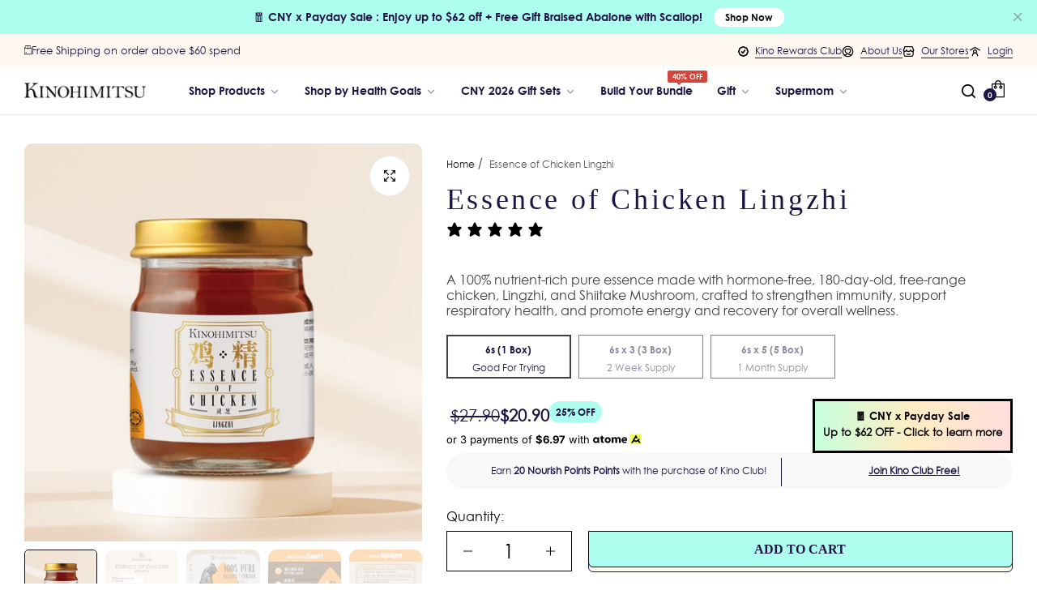

--- FILE ---
content_type: text/html; charset=utf-8
request_url: https://sg.kinohimitsu.com/products/essence-of-chicken-lingzhi
body_size: 94457
content:


<!doctype html>
<html
  class="no-js  "
  lang="en"
>
  <head>
    <meta charset="utf-8">
    <meta http-equiv="X-UA-Compatible" content="IE=edge">
    <meta name="viewport" content="width=device-width,initial-scale=1">
    <meta name="theme-color" content="">
    <link rel="canonical" href="https://sg.kinohimitsu.com/products/essence-of-chicken-lingzhi">
    <link rel="preconnect" href="https://cdn.shopify.com" crossorigin><link rel="icon" type="image/png" href="//sg.kinohimitsu.com/cdn/shop/files/K_Logo-07_1.png?crop=center&height=32&v=1740379452&width=32"><link rel="stylesheet" href="https://cdnjs.cloudflare.com/ajax/libs/font-awesome/4.7.0/css/font-awesome.min.css">
    <link rel="stylesheet" type="text/css" href="//cdn.jsdelivr.net/npm/slick-carousel@1.8.1/slick/slick.css">
    <link rel="stylesheet" href="path/to/font-awesome/css/font-awesome.min.css">
    <link href="https://fonts.cdnfonts.com/css/placard-mt-std" rel="stylesheet">
    <link href="https://fonts.googleapis.com/css2?family=Roboto:ital,wght@0,100;0,300;0,400;0,500;0,700;0,900;1,100;1,300;1,400;1,500;1,700;1,900&display=swap" rel="stylesheet">
    <title>
      Essence of Chicken Lingzhi
 &ndash; Kinohimitsu Singapore</title>
    <meta name="description" content="A 100% nutrient-rich pure essence made with hormone-free, 180-day-old, free-range chicken, Lingzhi, and Shiitake Mushroom, crafted to strengthen immunity, support respiratory health, and promote energy and recovery for overall wellness.">

    <link href="//sg.kinohimitsu.com/cdn/shop/t/78/assets/custom.css?v=6319721808439735641762250310" rel="stylesheet" type="text/css" media="all" />
    <link href="//sg.kinohimitsu.com/cdn/shop/t/78/assets/custom_new.css?v=65128733498656824451756444121" rel="stylesheet" type="text/css" media="all" />

    <link href="//sg.kinohimitsu.com/cdn/shop/t/78/assets/landing-page.css?v=9114981980937781851756967568" rel="stylesheet" type="text/css" media="all" />

    
    <link href="//sg.kinohimitsu.com/cdn/shop/t/78/assets/byob-bundle.css?v=96991034226330288461756968279" rel="stylesheet" type="text/css" media="all" />
    <script src="//sg.kinohimitsu.com/cdn/shop/t/78/assets/byob-bundle.js?v=144198154015528485201756968266" defer></script>


    

<meta property="og:site_name" content="Kinohimitsu Singapore">
<meta property="og:url" content="https://sg.kinohimitsu.com/products/essence-of-chicken-lingzhi">
<meta property="og:title" content="Essence of Chicken Lingzhi">
<meta property="og:type" content="product">
<meta property="og:description" content="A 100% nutrient-rich pure essence made with hormone-free, 180-day-old, free-range chicken, Lingzhi, and Shiitake Mushroom, crafted to strengthen immunity, support respiratory health, and promote energy and recovery for overall wellness."><meta property="og:image" content="http://sg.kinohimitsu.com/cdn/shop/files/Essence_of_Chicken_Lingzhi-min.jpg?v=1739784551">
  <meta property="og:image:secure_url" content="https://sg.kinohimitsu.com/cdn/shop/files/Essence_of_Chicken_Lingzhi-min.jpg?v=1739784551">
  <meta property="og:image:width" content="1107">
  <meta property="og:image:height" content="1098"><meta property="og:price:amount" content="20.90">
  <meta property="og:price:currency" content="SGD"><meta name="twitter:card" content="summary_large_image">
<meta name="twitter:title" content="Essence of Chicken Lingzhi">
<meta name="twitter:description" content="A 100% nutrient-rich pure essence made with hormone-free, 180-day-old, free-range chicken, Lingzhi, and Shiitake Mushroom, crafted to strengthen immunity, support respiratory health, and promote energy and recovery for overall wellness.">
    <script>window.performance && window.performance.mark && window.performance.mark('shopify.content_for_header.start');</script><meta id="shopify-digital-wallet" name="shopify-digital-wallet" content="/86723166494/digital_wallets/dialog">
<meta name="shopify-checkout-api-token" content="5b85b79917ca31026c18920709d96ba6">
<meta id="in-context-paypal-metadata" data-shop-id="86723166494" data-venmo-supported="false" data-environment="production" data-locale="en_US" data-paypal-v4="true" data-currency="SGD">
<link rel="alternate" type="application/json+oembed" href="https://sg.kinohimitsu.com/products/essence-of-chicken-lingzhi.oembed">
<script async="async" src="/checkouts/internal/preloads.js?locale=en-SG"></script>
<link rel="preconnect" href="https://shop.app" crossorigin="anonymous">
<script async="async" src="https://shop.app/checkouts/internal/preloads.js?locale=en-SG&shop_id=86723166494" crossorigin="anonymous"></script>
<script id="apple-pay-shop-capabilities" type="application/json">{"shopId":86723166494,"countryCode":"SG","currencyCode":"SGD","merchantCapabilities":["supports3DS"],"merchantId":"gid:\/\/shopify\/Shop\/86723166494","merchantName":"Kinohimitsu Singapore","requiredBillingContactFields":["postalAddress","email","phone"],"requiredShippingContactFields":["postalAddress","email","phone"],"shippingType":"shipping","supportedNetworks":["visa","masterCard","amex"],"total":{"type":"pending","label":"Kinohimitsu Singapore","amount":"1.00"},"shopifyPaymentsEnabled":true,"supportsSubscriptions":true}</script>
<script id="shopify-features" type="application/json">{"accessToken":"5b85b79917ca31026c18920709d96ba6","betas":["rich-media-storefront-analytics"],"domain":"sg.kinohimitsu.com","predictiveSearch":true,"shopId":86723166494,"locale":"en"}</script>
<script>var Shopify = Shopify || {};
Shopify.shop = "kinohimitsu-singapore.myshopify.com";
Shopify.locale = "en";
Shopify.currency = {"active":"SGD","rate":"1.0"};
Shopify.country = "SG";
Shopify.theme = {"name":"Last version + Fixes | Addding Benefits block","id":181278769438,"schema_name":"Umino","schema_version":"2.8.0","theme_store_id":null,"role":"main"};
Shopify.theme.handle = "null";
Shopify.theme.style = {"id":null,"handle":null};
Shopify.cdnHost = "sg.kinohimitsu.com/cdn";
Shopify.routes = Shopify.routes || {};
Shopify.routes.root = "/";</script>
<script type="module">!function(o){(o.Shopify=o.Shopify||{}).modules=!0}(window);</script>
<script>!function(o){function n(){var o=[];function n(){o.push(Array.prototype.slice.apply(arguments))}return n.q=o,n}var t=o.Shopify=o.Shopify||{};t.loadFeatures=n(),t.autoloadFeatures=n()}(window);</script>
<script>
  window.ShopifyPay = window.ShopifyPay || {};
  window.ShopifyPay.apiHost = "shop.app\/pay";
  window.ShopifyPay.redirectState = null;
</script>
<script id="shop-js-analytics" type="application/json">{"pageType":"product"}</script>
<script defer="defer" async type="module" src="//sg.kinohimitsu.com/cdn/shopifycloud/shop-js/modules/v2/client.init-shop-cart-sync_BT-GjEfc.en.esm.js"></script>
<script defer="defer" async type="module" src="//sg.kinohimitsu.com/cdn/shopifycloud/shop-js/modules/v2/chunk.common_D58fp_Oc.esm.js"></script>
<script defer="defer" async type="module" src="//sg.kinohimitsu.com/cdn/shopifycloud/shop-js/modules/v2/chunk.modal_xMitdFEc.esm.js"></script>
<script type="module">
  await import("//sg.kinohimitsu.com/cdn/shopifycloud/shop-js/modules/v2/client.init-shop-cart-sync_BT-GjEfc.en.esm.js");
await import("//sg.kinohimitsu.com/cdn/shopifycloud/shop-js/modules/v2/chunk.common_D58fp_Oc.esm.js");
await import("//sg.kinohimitsu.com/cdn/shopifycloud/shop-js/modules/v2/chunk.modal_xMitdFEc.esm.js");

  window.Shopify.SignInWithShop?.initShopCartSync?.({"fedCMEnabled":true,"windoidEnabled":true});

</script>
<script>
  window.Shopify = window.Shopify || {};
  if (!window.Shopify.featureAssets) window.Shopify.featureAssets = {};
  window.Shopify.featureAssets['shop-js'] = {"shop-cart-sync":["modules/v2/client.shop-cart-sync_DZOKe7Ll.en.esm.js","modules/v2/chunk.common_D58fp_Oc.esm.js","modules/v2/chunk.modal_xMitdFEc.esm.js"],"init-fed-cm":["modules/v2/client.init-fed-cm_B6oLuCjv.en.esm.js","modules/v2/chunk.common_D58fp_Oc.esm.js","modules/v2/chunk.modal_xMitdFEc.esm.js"],"shop-cash-offers":["modules/v2/client.shop-cash-offers_D2sdYoxE.en.esm.js","modules/v2/chunk.common_D58fp_Oc.esm.js","modules/v2/chunk.modal_xMitdFEc.esm.js"],"shop-login-button":["modules/v2/client.shop-login-button_QeVjl5Y3.en.esm.js","modules/v2/chunk.common_D58fp_Oc.esm.js","modules/v2/chunk.modal_xMitdFEc.esm.js"],"pay-button":["modules/v2/client.pay-button_DXTOsIq6.en.esm.js","modules/v2/chunk.common_D58fp_Oc.esm.js","modules/v2/chunk.modal_xMitdFEc.esm.js"],"shop-button":["modules/v2/client.shop-button_DQZHx9pm.en.esm.js","modules/v2/chunk.common_D58fp_Oc.esm.js","modules/v2/chunk.modal_xMitdFEc.esm.js"],"avatar":["modules/v2/client.avatar_BTnouDA3.en.esm.js"],"init-windoid":["modules/v2/client.init-windoid_CR1B-cfM.en.esm.js","modules/v2/chunk.common_D58fp_Oc.esm.js","modules/v2/chunk.modal_xMitdFEc.esm.js"],"init-shop-for-new-customer-accounts":["modules/v2/client.init-shop-for-new-customer-accounts_C_vY_xzh.en.esm.js","modules/v2/client.shop-login-button_QeVjl5Y3.en.esm.js","modules/v2/chunk.common_D58fp_Oc.esm.js","modules/v2/chunk.modal_xMitdFEc.esm.js"],"init-shop-email-lookup-coordinator":["modules/v2/client.init-shop-email-lookup-coordinator_BI7n9ZSv.en.esm.js","modules/v2/chunk.common_D58fp_Oc.esm.js","modules/v2/chunk.modal_xMitdFEc.esm.js"],"init-shop-cart-sync":["modules/v2/client.init-shop-cart-sync_BT-GjEfc.en.esm.js","modules/v2/chunk.common_D58fp_Oc.esm.js","modules/v2/chunk.modal_xMitdFEc.esm.js"],"shop-toast-manager":["modules/v2/client.shop-toast-manager_DiYdP3xc.en.esm.js","modules/v2/chunk.common_D58fp_Oc.esm.js","modules/v2/chunk.modal_xMitdFEc.esm.js"],"init-customer-accounts":["modules/v2/client.init-customer-accounts_D9ZNqS-Q.en.esm.js","modules/v2/client.shop-login-button_QeVjl5Y3.en.esm.js","modules/v2/chunk.common_D58fp_Oc.esm.js","modules/v2/chunk.modal_xMitdFEc.esm.js"],"init-customer-accounts-sign-up":["modules/v2/client.init-customer-accounts-sign-up_iGw4briv.en.esm.js","modules/v2/client.shop-login-button_QeVjl5Y3.en.esm.js","modules/v2/chunk.common_D58fp_Oc.esm.js","modules/v2/chunk.modal_xMitdFEc.esm.js"],"shop-follow-button":["modules/v2/client.shop-follow-button_CqMgW2wH.en.esm.js","modules/v2/chunk.common_D58fp_Oc.esm.js","modules/v2/chunk.modal_xMitdFEc.esm.js"],"checkout-modal":["modules/v2/client.checkout-modal_xHeaAweL.en.esm.js","modules/v2/chunk.common_D58fp_Oc.esm.js","modules/v2/chunk.modal_xMitdFEc.esm.js"],"shop-login":["modules/v2/client.shop-login_D91U-Q7h.en.esm.js","modules/v2/chunk.common_D58fp_Oc.esm.js","modules/v2/chunk.modal_xMitdFEc.esm.js"],"lead-capture":["modules/v2/client.lead-capture_BJmE1dJe.en.esm.js","modules/v2/chunk.common_D58fp_Oc.esm.js","modules/v2/chunk.modal_xMitdFEc.esm.js"],"payment-terms":["modules/v2/client.payment-terms_Ci9AEqFq.en.esm.js","modules/v2/chunk.common_D58fp_Oc.esm.js","modules/v2/chunk.modal_xMitdFEc.esm.js"]};
</script>
<script>(function() {
  var isLoaded = false;
  function asyncLoad() {
    if (isLoaded) return;
    isLoaded = true;
    var urls = ["https:\/\/api.fastbundle.co\/scripts\/src.js?shop=kinohimitsu-singapore.myshopify.com","https:\/\/atome-paylater-fe.s3-accelerate.amazonaws.com\/merchant-plugins\/production\/static\/price_divider\/main.js?platform=SHOPIFY\u0026country=SG\u0026price_divider_applied_on=all\u0026shop=kinohimitsu-singapore.myshopify.com"];
    for (var i = 0; i < urls.length; i++) {
      var s = document.createElement('script');
      s.type = 'text/javascript';
      s.async = true;
      s.src = urls[i];
      var x = document.getElementsByTagName('script')[0];
      x.parentNode.insertBefore(s, x);
    }
  };
  if(window.attachEvent) {
    window.attachEvent('onload', asyncLoad);
  } else {
    window.addEventListener('load', asyncLoad, false);
  }
})();</script>
<script id="__st">var __st={"a":86723166494,"offset":28800,"reqid":"b329cfba-5eed-418e-9f5b-0ea2896fbaf8-1769529162","pageurl":"sg.kinohimitsu.com\/products\/essence-of-chicken-lingzhi","u":"414a22869246","p":"product","rtyp":"product","rid":9086353801502};</script>
<script>window.ShopifyPaypalV4VisibilityTracking = true;</script>
<script id="captcha-bootstrap">!function(){'use strict';const t='contact',e='account',n='new_comment',o=[[t,t],['blogs',n],['comments',n],[t,'customer']],c=[[e,'customer_login'],[e,'guest_login'],[e,'recover_customer_password'],[e,'create_customer']],r=t=>t.map((([t,e])=>`form[action*='/${t}']:not([data-nocaptcha='true']) input[name='form_type'][value='${e}']`)).join(','),a=t=>()=>t?[...document.querySelectorAll(t)].map((t=>t.form)):[];function s(){const t=[...o],e=r(t);return a(e)}const i='password',u='form_key',d=['recaptcha-v3-token','g-recaptcha-response','h-captcha-response',i],f=()=>{try{return window.sessionStorage}catch{return}},m='__shopify_v',_=t=>t.elements[u];function p(t,e,n=!1){try{const o=window.sessionStorage,c=JSON.parse(o.getItem(e)),{data:r}=function(t){const{data:e,action:n}=t;return t[m]||n?{data:e,action:n}:{data:t,action:n}}(c);for(const[e,n]of Object.entries(r))t.elements[e]&&(t.elements[e].value=n);n&&o.removeItem(e)}catch(o){console.error('form repopulation failed',{error:o})}}const l='form_type',E='cptcha';function T(t){t.dataset[E]=!0}const w=window,h=w.document,L='Shopify',v='ce_forms',y='captcha';let A=!1;((t,e)=>{const n=(g='f06e6c50-85a8-45c8-87d0-21a2b65856fe',I='https://cdn.shopify.com/shopifycloud/storefront-forms-hcaptcha/ce_storefront_forms_captcha_hcaptcha.v1.5.2.iife.js',D={infoText:'Protected by hCaptcha',privacyText:'Privacy',termsText:'Terms'},(t,e,n)=>{const o=w[L][v],c=o.bindForm;if(c)return c(t,g,e,D).then(n);var r;o.q.push([[t,g,e,D],n]),r=I,A||(h.body.append(Object.assign(h.createElement('script'),{id:'captcha-provider',async:!0,src:r})),A=!0)});var g,I,D;w[L]=w[L]||{},w[L][v]=w[L][v]||{},w[L][v].q=[],w[L][y]=w[L][y]||{},w[L][y].protect=function(t,e){n(t,void 0,e),T(t)},Object.freeze(w[L][y]),function(t,e,n,w,h,L){const[v,y,A,g]=function(t,e,n){const i=e?o:[],u=t?c:[],d=[...i,...u],f=r(d),m=r(i),_=r(d.filter((([t,e])=>n.includes(e))));return[a(f),a(m),a(_),s()]}(w,h,L),I=t=>{const e=t.target;return e instanceof HTMLFormElement?e:e&&e.form},D=t=>v().includes(t);t.addEventListener('submit',(t=>{const e=I(t);if(!e)return;const n=D(e)&&!e.dataset.hcaptchaBound&&!e.dataset.recaptchaBound,o=_(e),c=g().includes(e)&&(!o||!o.value);(n||c)&&t.preventDefault(),c&&!n&&(function(t){try{if(!f())return;!function(t){const e=f();if(!e)return;const n=_(t);if(!n)return;const o=n.value;o&&e.removeItem(o)}(t);const e=Array.from(Array(32),(()=>Math.random().toString(36)[2])).join('');!function(t,e){_(t)||t.append(Object.assign(document.createElement('input'),{type:'hidden',name:u})),t.elements[u].value=e}(t,e),function(t,e){const n=f();if(!n)return;const o=[...t.querySelectorAll(`input[type='${i}']`)].map((({name:t})=>t)),c=[...d,...o],r={};for(const[a,s]of new FormData(t).entries())c.includes(a)||(r[a]=s);n.setItem(e,JSON.stringify({[m]:1,action:t.action,data:r}))}(t,e)}catch(e){console.error('failed to persist form',e)}}(e),e.submit())}));const S=(t,e)=>{t&&!t.dataset[E]&&(n(t,e.some((e=>e===t))),T(t))};for(const o of['focusin','change'])t.addEventListener(o,(t=>{const e=I(t);D(e)&&S(e,y())}));const B=e.get('form_key'),M=e.get(l),P=B&&M;t.addEventListener('DOMContentLoaded',(()=>{const t=y();if(P)for(const e of t)e.elements[l].value===M&&p(e,B);[...new Set([...A(),...v().filter((t=>'true'===t.dataset.shopifyCaptcha))])].forEach((e=>S(e,t)))}))}(h,new URLSearchParams(w.location.search),n,t,e,['guest_login'])})(!0,!0)}();</script>
<script integrity="sha256-4kQ18oKyAcykRKYeNunJcIwy7WH5gtpwJnB7kiuLZ1E=" data-source-attribution="shopify.loadfeatures" defer="defer" src="//sg.kinohimitsu.com/cdn/shopifycloud/storefront/assets/storefront/load_feature-a0a9edcb.js" crossorigin="anonymous"></script>
<script crossorigin="anonymous" defer="defer" src="//sg.kinohimitsu.com/cdn/shopifycloud/storefront/assets/shopify_pay/storefront-65b4c6d7.js?v=20250812"></script>
<script data-source-attribution="shopify.dynamic_checkout.dynamic.init">var Shopify=Shopify||{};Shopify.PaymentButton=Shopify.PaymentButton||{isStorefrontPortableWallets:!0,init:function(){window.Shopify.PaymentButton.init=function(){};var t=document.createElement("script");t.src="https://sg.kinohimitsu.com/cdn/shopifycloud/portable-wallets/latest/portable-wallets.en.js",t.type="module",document.head.appendChild(t)}};
</script>
<script data-source-attribution="shopify.dynamic_checkout.buyer_consent">
  function portableWalletsHideBuyerConsent(e){var t=document.getElementById("shopify-buyer-consent"),n=document.getElementById("shopify-subscription-policy-button");t&&n&&(t.classList.add("hidden"),t.setAttribute("aria-hidden","true"),n.removeEventListener("click",e))}function portableWalletsShowBuyerConsent(e){var t=document.getElementById("shopify-buyer-consent"),n=document.getElementById("shopify-subscription-policy-button");t&&n&&(t.classList.remove("hidden"),t.removeAttribute("aria-hidden"),n.addEventListener("click",e))}window.Shopify?.PaymentButton&&(window.Shopify.PaymentButton.hideBuyerConsent=portableWalletsHideBuyerConsent,window.Shopify.PaymentButton.showBuyerConsent=portableWalletsShowBuyerConsent);
</script>
<script data-source-attribution="shopify.dynamic_checkout.cart.bootstrap">document.addEventListener("DOMContentLoaded",(function(){function t(){return document.querySelector("shopify-accelerated-checkout-cart, shopify-accelerated-checkout")}if(t())Shopify.PaymentButton.init();else{new MutationObserver((function(e,n){t()&&(Shopify.PaymentButton.init(),n.disconnect())})).observe(document.body,{childList:!0,subtree:!0})}}));
</script>
<link id="shopify-accelerated-checkout-styles" rel="stylesheet" media="screen" href="https://sg.kinohimitsu.com/cdn/shopifycloud/portable-wallets/latest/accelerated-checkout-backwards-compat.css" crossorigin="anonymous">
<style id="shopify-accelerated-checkout-cart">
        #shopify-buyer-consent {
  margin-top: 1em;
  display: inline-block;
  width: 100%;
}

#shopify-buyer-consent.hidden {
  display: none;
}

#shopify-subscription-policy-button {
  background: none;
  border: none;
  padding: 0;
  text-decoration: underline;
  font-size: inherit;
  cursor: pointer;
}

#shopify-subscription-policy-button::before {
  box-shadow: none;
}

      </style>

<script>window.performance && window.performance.mark && window.performance.mark('shopify.content_for_header.end');</script>
    <script>
      document.documentElement.className = document.documentElement.className.replace('no-js', 'js');
      if (Shopify.designMode) {
        document.documentElement.classList.add('shopify-design-mode');
      }
    </script><link rel="preload" as="font" href="//sg.kinohimitsu.com/cdn/fonts/inter/inter_n4.b2a3f24c19b4de56e8871f609e73ca7f6d2e2bb9.woff2" type="font/woff2" crossorigin><style data-shopify>@font-face {
  font-family: Inter;
  font-weight: 100;
  font-style: normal;
  font-display: swap;
  src: url("//sg.kinohimitsu.com/cdn/fonts/inter/inter_n1.d6922fc1524d5070cfbded04544fe03b84246904.woff2") format("woff2"),
       url("//sg.kinohimitsu.com/cdn/fonts/inter/inter_n1.4a488d8300a3cf27d2b5e3a3b05110d1df51da98.woff") format("woff");
}
@font-face {
  font-family: Inter;
  font-weight: 100;
  font-style: italic;
  font-display: swap;
  src: url("//sg.kinohimitsu.com/cdn/fonts/inter/inter_i1.2c5a13a5a77205fa970c1cf7370d932e0c9ccce8.woff2") format("woff2"),
       url("//sg.kinohimitsu.com/cdn/fonts/inter/inter_i1.adedb66c05a6136693f216cd28f7985b9ee914a6.woff") format("woff");
}
@font-face {
  font-family: Inter;
  font-weight: 200;
  font-style: normal;
  font-display: swap;
  src: url("//sg.kinohimitsu.com/cdn/fonts/inter/inter_n2.63379874490a31b1ac686c7c9582ebe8c6a05610.woff2") format("woff2"),
       url("//sg.kinohimitsu.com/cdn/fonts/inter/inter_n2.f9faac0477da33ae7acd0ad3758c9bcf18cab36b.woff") format("woff");
}
@font-face {
  font-family: Inter;
  font-weight: 200;
  font-style: italic;
  font-display: swap;
  src: url("//sg.kinohimitsu.com/cdn/fonts/inter/inter_i2.0453ae502a2dc903609c39478eb748d1731c97ed.woff2") format("woff2"),
       url("//sg.kinohimitsu.com/cdn/fonts/inter/inter_i2.f20b6cebb1acab49bb9061c5e681d2da059aa626.woff") format("woff");
}
@font-face {
  font-family: Inter;
  font-weight: 300;
  font-style: normal;
  font-display: swap;
  src: url("//sg.kinohimitsu.com/cdn/fonts/inter/inter_n3.6faba940d2e90c9f1c2e0c5c2750b84af59fecc0.woff2") format("woff2"),
       url("//sg.kinohimitsu.com/cdn/fonts/inter/inter_n3.413aa818ec2103383c4ac7c3744c464d04b4db49.woff") format("woff");
}
@font-face {
  font-family: Inter;
  font-weight: 300;
  font-style: italic;
  font-display: swap;
  src: url("//sg.kinohimitsu.com/cdn/fonts/inter/inter_i3.6d51b5c1aff0e6286c06ee460a22e95b7c89d160.woff2") format("woff2"),
       url("//sg.kinohimitsu.com/cdn/fonts/inter/inter_i3.125e6a7560f210d08832797e294849204cda4973.woff") format("woff");
}
@font-face {
  font-family: Inter;
  font-weight: 400;
  font-style: normal;
  font-display: swap;
  src: url("//sg.kinohimitsu.com/cdn/fonts/inter/inter_n4.b2a3f24c19b4de56e8871f609e73ca7f6d2e2bb9.woff2") format("woff2"),
       url("//sg.kinohimitsu.com/cdn/fonts/inter/inter_n4.af8052d517e0c9ffac7b814872cecc27ae1fa132.woff") format("woff");
}
@font-face {
  font-family: Inter;
  font-weight: 400;
  font-style: italic;
  font-display: swap;
  src: url("//sg.kinohimitsu.com/cdn/fonts/inter/inter_i4.feae1981dda792ab80d117249d9c7e0f1017e5b3.woff2") format("woff2"),
       url("//sg.kinohimitsu.com/cdn/fonts/inter/inter_i4.62773b7113d5e5f02c71486623cf828884c85c6e.woff") format("woff");
}
@font-face {
  font-family: Inter;
  font-weight: 500;
  font-style: normal;
  font-display: swap;
  src: url("//sg.kinohimitsu.com/cdn/fonts/inter/inter_n5.d7101d5e168594dd06f56f290dd759fba5431d97.woff2") format("woff2"),
       url("//sg.kinohimitsu.com/cdn/fonts/inter/inter_n5.5332a76bbd27da00474c136abb1ca3cbbf259068.woff") format("woff");
}
@font-face {
  font-family: Inter;
  font-weight: 500;
  font-style: italic;
  font-display: swap;
  src: url("//sg.kinohimitsu.com/cdn/fonts/inter/inter_i5.4474f48e6ab2b1e01aa2b6d942dd27fa24f2d99f.woff2") format("woff2"),
       url("//sg.kinohimitsu.com/cdn/fonts/inter/inter_i5.493dbd6ee8e49f4ad722ebb68d92f201af2c2f56.woff") format("woff");
}
@font-face {
  font-family: Inter;
  font-weight: 600;
  font-style: normal;
  font-display: swap;
  src: url("//sg.kinohimitsu.com/cdn/fonts/inter/inter_n6.771af0474a71b3797eb38f3487d6fb79d43b6877.woff2") format("woff2"),
       url("//sg.kinohimitsu.com/cdn/fonts/inter/inter_n6.88c903d8f9e157d48b73b7777d0642925bcecde7.woff") format("woff");
}
@font-face {
  font-family: Inter;
  font-weight: 600;
  font-style: italic;
  font-display: swap;
  src: url("//sg.kinohimitsu.com/cdn/fonts/inter/inter_i6.3bbe0fe1c7ee4f282f9c2e296f3e4401a48cbe19.woff2") format("woff2"),
       url("//sg.kinohimitsu.com/cdn/fonts/inter/inter_i6.8bea21f57a10d5416ddf685e2c91682ec237876d.woff") format("woff");
}
@font-face {
  font-family: Inter;
  font-weight: 700;
  font-style: normal;
  font-display: swap;
  src: url("//sg.kinohimitsu.com/cdn/fonts/inter/inter_n7.02711e6b374660cfc7915d1afc1c204e633421e4.woff2") format("woff2"),
       url("//sg.kinohimitsu.com/cdn/fonts/inter/inter_n7.6dab87426f6b8813070abd79972ceaf2f8d3b012.woff") format("woff");
}
@font-face {
  font-family: Inter;
  font-weight: 700;
  font-style: italic;
  font-display: swap;
  src: url("//sg.kinohimitsu.com/cdn/fonts/inter/inter_i7.b377bcd4cc0f160622a22d638ae7e2cd9b86ea4c.woff2") format("woff2"),
       url("//sg.kinohimitsu.com/cdn/fonts/inter/inter_i7.7c69a6a34e3bb44fcf6f975857e13b9a9b25beb4.woff") format("woff");
}
@font-face {
  font-family: Inter;
  font-weight: 800;
  font-style: normal;
  font-display: swap;
  src: url("//sg.kinohimitsu.com/cdn/fonts/inter/inter_n8.d15c916037fee1656886aab64725534609d62cc8.woff2") format("woff2"),
       url("//sg.kinohimitsu.com/cdn/fonts/inter/inter_n8.c88637171fecf10ab2d88c89dbf06f41a1ae8be5.woff") format("woff");
}
@font-face {
  font-family: Inter;
  font-weight: 800;
  font-style: italic;
  font-display: swap;
  src: url("//sg.kinohimitsu.com/cdn/fonts/inter/inter_i8.43b36d1ed012e0be95ad40ae98653a2b7e349b3b.woff2") format("woff2"),
       url("//sg.kinohimitsu.com/cdn/fonts/inter/inter_i8.29421c96cbf447cbe238e558a27b1cb27b01b743.woff") format("woff");
}
@font-face {
  font-family: Inter;
  font-weight: 900;
  font-style: normal;
  font-display: swap;
  src: url("//sg.kinohimitsu.com/cdn/fonts/inter/inter_n9.5eeac4b640934cb12c98bb58e5b212c8a842a731.woff2") format("woff2"),
       url("//sg.kinohimitsu.com/cdn/fonts/inter/inter_n9.a68b28f7e46ea1faab81e409809ee4919dd6e3f0.woff") format("woff");
}
@font-face {
  font-family: Inter;
  font-weight: 900;
  font-style: italic;
  font-display: swap;
  src: url("//sg.kinohimitsu.com/cdn/fonts/inter/inter_i9.d229976d7ffd40dcab77d1b5d677b06fa3f92945.woff2") format("woff2"),
       url("//sg.kinohimitsu.com/cdn/fonts/inter/inter_i9.ed2ed118dc454c50160c647d59717916128bea79.woff") format("woff");
}
</style>
  <link
    rel="stylesheet"
    href="https://fonts.googleapis.com/css?family=Jost:300,300i,400,400i,500,500i,600,600i,700,700i,800,800i&display=swap"
    media="print"
    onload="this.media='all'"
  >
  

  <link
    rel="stylesheet"
    href="https://fonts.googleapis.com/css?family=Jost:300,300i,400,400i,500,500i,600,600i,700,700i,800,800i&display=swap"
    media="print"
    onload="this.media='all'"
  >
  
<style data-shopify>
  :root,
  .color-default-color-scheme:not(.reset-color-on-mb) {
    
      --gradient-background: #ffffff;
    
    --base-color : 85,85,85;
    --base-body-bg-color : #ffffff;
    --border-color-base : #ebebeb;
    --heading-color : #111111;
    --primary-color: #dd3327;
    --color-link : #111111;
    --color-link-hover : #555555;
    --btn-primary-bg : #111111;
    --btn-primary-color : #ffffff;
    --btn-primary-color-hover : #ffffff;
    --btn-primary-bg-hover : #111111;
    --btn-secondary-color : #111111;
    --btn-secondary-border-color : #dedede;
    --btn-secondary-bg : #ffffff;
    --btn-secondary-color-hover : #ffffff;
    --btn-secondary-bg-hover : #111111;
    --btn-link-color : #111111;
    --btn-link-color-hover : #555555;
    --footer-background-color: #ffffff;
    --footer-heading-color : #111111;
    --footer-text-color: #555555;
    --footer-link-color : #111111;
    --footer-link-hover-color : #555555;
    --footer-bottom-background--color : ;

    --header-bg : #ffffff;
    --header-color : #111111;
    --header_border_color:  #ebebeb;
    --menu-color : #111111;
    --submenu-color : #555555;
    --submenu-hover-color : #555555;

    --grey-color: rgba(var(--base-color));
    --input-border-color: var(--border-color-base);
    --input-placeholder-color: rgb(var(--base-color));

  }
  @media (min-width: 768px) {
    .color-default-color-scheme.reset-color-on-mb{

      
        --gradient-background: #ffffff;
      
      --base-color : 85,85,85;
      --base-body-bg-color : #ffffff;
      --border-color-base : #ebebeb;
      --heading-color : #111111;
      --primary-color: #dd3327;
      --color-link : #111111;
      --color-link-hover : #555555;
      --btn-primary-bg : #111111;
      --btn-primary-color : #ffffff;
      --btn-primary-color-hover : #ffffff;
      --btn-primary-bg-hover : #111111;
      --btn-secondary-color : #111111;
      --btn-secondary-border-color : #dedede;
      --btn-secondary-bg : #ffffff;
      --btn-secondary-color-hover : #ffffff;
      --btn-secondary-bg-hover : #111111;
      --btn-link-color : #111111;
      --btn-link-color-hover : #555555;

      --footer-background-color: #ffffff;
      --footer-heading-color : #111111;
      --footer-text-color: #555555;
      --footer-link-color : #111111;
      --footer-link-hover-color : #555555;
      --footer-bottom-background--color : ;

      --header-bg : #ffffff;
      --header-color : #111111;
      --header_border_color:  #ebebeb;
      --menu-color : #111111;
      --submenu-color : #555555;
      --submenu-hover-color : #555555;

      --grey-color: rgba(var(--base-color));
      --input-border-color: var(--border-color-base);
      --input-placeholder-color: rgb(var(--base-color));
    }
  }
  
  
  .color-scheme-6de5e490-9ebf-4111-bce7-840b2d9c6f4c:not(.reset-color-on-mb) {
    
      --gradient-background: #ffffff;
    
    --base-color : 85,85,85;
    --base-body-bg-color : #ffffff;
    --border-color-base : #ebebeb;
    --heading-color : #111111;
    --primary-color: #dd3327;
    --color-link : #111111;
    --color-link-hover : #555555;
    --btn-primary-bg : #ffffff;
    --btn-primary-color : #111111;
    --btn-primary-color-hover : #ffffff;
    --btn-primary-bg-hover : #111111;
    --btn-secondary-color : #111111;
    --btn-secondary-border-color : #dedede;
    --btn-secondary-bg : #ffffff;
    --btn-secondary-color-hover : #ffffff;
    --btn-secondary-bg-hover : #111111;
    --btn-link-color : #111111;
    --btn-link-color-hover : #555555;
    --footer-background-color: #ffffff;
    --footer-heading-color : #111111;
    --footer-text-color: #555555;
    --footer-link-color : #111111;
    --footer-link-hover-color : #555555;
    --footer-bottom-background--color : ;

    --header-bg : #ffffff;
    --header-color : #111111;
    --header_border_color:  #ebebeb;
    --menu-color : #111111;
    --submenu-color : #555555;
    --submenu-hover-color : #555555;

    --grey-color: rgba(var(--base-color));
    --input-border-color: var(--border-color-base);
    --input-placeholder-color: rgb(var(--base-color));

  }
  @media (min-width: 768px) {
    .color-scheme-6de5e490-9ebf-4111-bce7-840b2d9c6f4c.reset-color-on-mb{

      
        --gradient-background: #ffffff;
      
      --base-color : 85,85,85;
      --base-body-bg-color : #ffffff;
      --border-color-base : #ebebeb;
      --heading-color : #111111;
      --primary-color: #dd3327;
      --color-link : #111111;
      --color-link-hover : #555555;
      --btn-primary-bg : #ffffff;
      --btn-primary-color : #111111;
      --btn-primary-color-hover : #ffffff;
      --btn-primary-bg-hover : #111111;
      --btn-secondary-color : #111111;
      --btn-secondary-border-color : #dedede;
      --btn-secondary-bg : #ffffff;
      --btn-secondary-color-hover : #ffffff;
      --btn-secondary-bg-hover : #111111;
      --btn-link-color : #111111;
      --btn-link-color-hover : #555555;

      --footer-background-color: #ffffff;
      --footer-heading-color : #111111;
      --footer-text-color: #555555;
      --footer-link-color : #111111;
      --footer-link-hover-color : #555555;
      --footer-bottom-background--color : ;

      --header-bg : #ffffff;
      --header-color : #111111;
      --header_border_color:  #ebebeb;
      --menu-color : #111111;
      --submenu-color : #555555;
      --submenu-hover-color : #555555;

      --grey-color: rgba(var(--base-color));
      --input-border-color: var(--border-color-base);
      --input-placeholder-color: rgb(var(--base-color));
    }
  }
  
  
  .color-scheme-b808185a-cae7-47ba-9fe9-7d81ddf7e485:not(.reset-color-on-mb) {
    
      --gradient-background: rgba(0,0,0,0);
    
    --base-color : 255,255,255;
    --base-body-bg-color : rgba(0,0,0,0);
    --border-color-base : #ebebeb;
    --heading-color : #ffffff;
    --primary-color: #dd3327;
    --color-link : #111111;
    --color-link-hover : #555555;
    --btn-primary-bg : #ffffff;
    --btn-primary-color : #111111;
    --btn-primary-color-hover : #ffffff;
    --btn-primary-bg-hover : #111111;
    --btn-secondary-color : #111111;
    --btn-secondary-border-color : #dedede;
    --btn-secondary-bg : #ffffff;
    --btn-secondary-color-hover : #ffffff;
    --btn-secondary-bg-hover : #111111;
    --btn-link-color : #111111;
    --btn-link-color-hover : #555555;
    --footer-background-color: rgba(0,0,0,0);
    --footer-heading-color : #ffffff;
    --footer-text-color: #ffffff;
    --footer-link-color : #111111;
    --footer-link-hover-color : #555555;
    --footer-bottom-background--color : ;

    --header-bg : rgba(0,0,0,0);
    --header-color : #ffffff;
    --header_border_color:  #ebebeb;
    --menu-color : #ffffff;
    --submenu-color : #ffffff;
    --submenu-hover-color : #555555;

    --grey-color: rgba(var(--base-color));
    --input-border-color: var(--border-color-base);
    --input-placeholder-color: rgb(var(--base-color));

  }
  @media (min-width: 768px) {
    .color-scheme-b808185a-cae7-47ba-9fe9-7d81ddf7e485.reset-color-on-mb{

      
        --gradient-background: rgba(0,0,0,0);
      
      --base-color : 255,255,255;
      --base-body-bg-color : rgba(0,0,0,0);
      --border-color-base : #ebebeb;
      --heading-color : #ffffff;
      --primary-color: #dd3327;
      --color-link : #111111;
      --color-link-hover : #555555;
      --btn-primary-bg : #ffffff;
      --btn-primary-color : #111111;
      --btn-primary-color-hover : #ffffff;
      --btn-primary-bg-hover : #111111;
      --btn-secondary-color : #111111;
      --btn-secondary-border-color : #dedede;
      --btn-secondary-bg : #ffffff;
      --btn-secondary-color-hover : #ffffff;
      --btn-secondary-bg-hover : #111111;
      --btn-link-color : #111111;
      --btn-link-color-hover : #555555;

      --footer-background-color: rgba(0,0,0,0);
      --footer-heading-color : #ffffff;
      --footer-text-color: #ffffff;
      --footer-link-color : #111111;
      --footer-link-hover-color : #555555;
      --footer-bottom-background--color : ;

      --header-bg : rgba(0,0,0,0);
      --header-color : #ffffff;
      --header_border_color:  #ebebeb;
      --menu-color : #ffffff;
      --submenu-color : #ffffff;
      --submenu-hover-color : #555555;

      --grey-color: rgba(var(--base-color));
      --input-border-color: var(--border-color-base);
      --input-placeholder-color: rgb(var(--base-color));
    }
  }
  
  
  .color-scheme-013ccfbf-beb5-42e6-bc8f-8a36ab634ca7:not(.reset-color-on-mb) {
    
      --gradient-background: #f5f5f5;
    
    --base-color : 85,85,85;
    --base-body-bg-color : #f5f5f5;
    --border-color-base : #ebebeb;
    --heading-color : #111111;
    --primary-color: #dd3327;
    --color-link : #111111;
    --color-link-hover : #555555;
    --btn-primary-bg : #111111;
    --btn-primary-color : #ffffff;
    --btn-primary-color-hover : #ffffff;
    --btn-primary-bg-hover : #111111;
    --btn-secondary-color : #111111;
    --btn-secondary-border-color : #dedede;
    --btn-secondary-bg : #ffffff;
    --btn-secondary-color-hover : #ffffff;
    --btn-secondary-bg-hover : #111111;
    --btn-link-color : #111111;
    --btn-link-color-hover : #555555;
    --footer-background-color: #f5f5f5;
    --footer-heading-color : #111111;
    --footer-text-color: #555555;
    --footer-link-color : #111111;
    --footer-link-hover-color : #555555;
    --footer-bottom-background--color : ;

    --header-bg : #f5f5f5;
    --header-color : #111111;
    --header_border_color:  #ebebeb;
    --menu-color : #111111;
    --submenu-color : #555555;
    --submenu-hover-color : #555555;

    --grey-color: rgba(var(--base-color));
    --input-border-color: var(--border-color-base);
    --input-placeholder-color: rgb(var(--base-color));

  }
  @media (min-width: 768px) {
    .color-scheme-013ccfbf-beb5-42e6-bc8f-8a36ab634ca7.reset-color-on-mb{

      
        --gradient-background: #f5f5f5;
      
      --base-color : 85,85,85;
      --base-body-bg-color : #f5f5f5;
      --border-color-base : #ebebeb;
      --heading-color : #111111;
      --primary-color: #dd3327;
      --color-link : #111111;
      --color-link-hover : #555555;
      --btn-primary-bg : #111111;
      --btn-primary-color : #ffffff;
      --btn-primary-color-hover : #ffffff;
      --btn-primary-bg-hover : #111111;
      --btn-secondary-color : #111111;
      --btn-secondary-border-color : #dedede;
      --btn-secondary-bg : #ffffff;
      --btn-secondary-color-hover : #ffffff;
      --btn-secondary-bg-hover : #111111;
      --btn-link-color : #111111;
      --btn-link-color-hover : #555555;

      --footer-background-color: #f5f5f5;
      --footer-heading-color : #111111;
      --footer-text-color: #555555;
      --footer-link-color : #111111;
      --footer-link-hover-color : #555555;
      --footer-bottom-background--color : ;

      --header-bg : #f5f5f5;
      --header-color : #111111;
      --header_border_color:  #ebebeb;
      --menu-color : #111111;
      --submenu-color : #555555;
      --submenu-hover-color : #555555;

      --grey-color: rgba(var(--base-color));
      --input-border-color: var(--border-color-base);
      --input-placeholder-color: rgb(var(--base-color));
    }
  }
  
  
  .color-scheme-735c978e-d3b7-474f-a3f7-562370446399:not(.reset-color-on-mb) {
    
      --gradient-background: #303e39;
    
    --base-color : 255,219,119;
    --base-body-bg-color : #303e39;
    --border-color-base : #ebebeb;
    --heading-color : #ffffff;
    --primary-color: #dd3327;
    --color-link : #111111;
    --color-link-hover : #555555;
    --btn-primary-bg : #111111;
    --btn-primary-color : #ffffff;
    --btn-primary-color-hover : #ffffff;
    --btn-primary-bg-hover : #111111;
    --btn-secondary-color : #111111;
    --btn-secondary-border-color : #dedede;
    --btn-secondary-bg : #ffffff;
    --btn-secondary-color-hover : #ffffff;
    --btn-secondary-bg-hover : #111111;
    --btn-link-color : #111111;
    --btn-link-color-hover : #555555;
    --footer-background-color: #303e39;
    --footer-heading-color : #ffffff;
    --footer-text-color: #ffdb77;
    --footer-link-color : #111111;
    --footer-link-hover-color : #555555;
    --footer-bottom-background--color : ;

    --header-bg : #303e39;
    --header-color : #ffffff;
    --header_border_color:  #ebebeb;
    --menu-color : #ffffff;
    --submenu-color : #ffdb77;
    --submenu-hover-color : #555555;

    --grey-color: rgba(var(--base-color));
    --input-border-color: var(--border-color-base);
    --input-placeholder-color: rgb(var(--base-color));

  }
  @media (min-width: 768px) {
    .color-scheme-735c978e-d3b7-474f-a3f7-562370446399.reset-color-on-mb{

      
        --gradient-background: #303e39;
      
      --base-color : 255,219,119;
      --base-body-bg-color : #303e39;
      --border-color-base : #ebebeb;
      --heading-color : #ffffff;
      --primary-color: #dd3327;
      --color-link : #111111;
      --color-link-hover : #555555;
      --btn-primary-bg : #111111;
      --btn-primary-color : #ffffff;
      --btn-primary-color-hover : #ffffff;
      --btn-primary-bg-hover : #111111;
      --btn-secondary-color : #111111;
      --btn-secondary-border-color : #dedede;
      --btn-secondary-bg : #ffffff;
      --btn-secondary-color-hover : #ffffff;
      --btn-secondary-bg-hover : #111111;
      --btn-link-color : #111111;
      --btn-link-color-hover : #555555;

      --footer-background-color: #303e39;
      --footer-heading-color : #ffffff;
      --footer-text-color: #ffdb77;
      --footer-link-color : #111111;
      --footer-link-hover-color : #555555;
      --footer-bottom-background--color : ;

      --header-bg : #303e39;
      --header-color : #ffffff;
      --header_border_color:  #ebebeb;
      --menu-color : #ffffff;
      --submenu-color : #ffdb77;
      --submenu-hover-color : #555555;

      --grey-color: rgba(var(--base-color));
      --input-border-color: var(--border-color-base);
      --input-placeholder-color: rgb(var(--base-color));
    }
  }
  
  
  .color-scheme-cdad2881-e610-44b4-8e2f-e906f6a5f790:not(.reset-color-on-mb) {
    
      --gradient-background: #c3360a;
    
    --base-color : 255,255,255;
    --base-body-bg-color : #c3360a;
    --border-color-base : #ebebeb;
    --heading-color : #ffffff;
    --primary-color: #dd3327;
    --color-link : #111111;
    --color-link-hover : #555555;
    --btn-primary-bg : #111111;
    --btn-primary-color : #ffffff;
    --btn-primary-color-hover : #ffffff;
    --btn-primary-bg-hover : #111111;
    --btn-secondary-color : #111111;
    --btn-secondary-border-color : #dedede;
    --btn-secondary-bg : #ffffff;
    --btn-secondary-color-hover : #ffffff;
    --btn-secondary-bg-hover : #111111;
    --btn-link-color : #111111;
    --btn-link-color-hover : #555555;
    --footer-background-color: #c3360a;
    --footer-heading-color : #ffffff;
    --footer-text-color: #ffffff;
    --footer-link-color : #111111;
    --footer-link-hover-color : #555555;
    --footer-bottom-background--color : ;

    --header-bg : #c3360a;
    --header-color : #ffffff;
    --header_border_color:  #ebebeb;
    --menu-color : #ffffff;
    --submenu-color : #ffffff;
    --submenu-hover-color : #555555;

    --grey-color: rgba(var(--base-color));
    --input-border-color: var(--border-color-base);
    --input-placeholder-color: rgb(var(--base-color));

  }
  @media (min-width: 768px) {
    .color-scheme-cdad2881-e610-44b4-8e2f-e906f6a5f790.reset-color-on-mb{

      
        --gradient-background: #c3360a;
      
      --base-color : 255,255,255;
      --base-body-bg-color : #c3360a;
      --border-color-base : #ebebeb;
      --heading-color : #ffffff;
      --primary-color: #dd3327;
      --color-link : #111111;
      --color-link-hover : #555555;
      --btn-primary-bg : #111111;
      --btn-primary-color : #ffffff;
      --btn-primary-color-hover : #ffffff;
      --btn-primary-bg-hover : #111111;
      --btn-secondary-color : #111111;
      --btn-secondary-border-color : #dedede;
      --btn-secondary-bg : #ffffff;
      --btn-secondary-color-hover : #ffffff;
      --btn-secondary-bg-hover : #111111;
      --btn-link-color : #111111;
      --btn-link-color-hover : #555555;

      --footer-background-color: #c3360a;
      --footer-heading-color : #ffffff;
      --footer-text-color: #ffffff;
      --footer-link-color : #111111;
      --footer-link-hover-color : #555555;
      --footer-bottom-background--color : ;

      --header-bg : #c3360a;
      --header-color : #ffffff;
      --header_border_color:  #ebebeb;
      --menu-color : #ffffff;
      --submenu-color : #ffffff;
      --submenu-hover-color : #555555;

      --grey-color: rgba(var(--base-color));
      --input-border-color: var(--border-color-base);
      --input-placeholder-color: rgb(var(--base-color));
    }
  }
  
  
  .color-scheme-a7934d7b-8af4-45c2-aba0-0f889cae386b:not(.reset-color-on-mb) {
    
      --gradient-background: #111111;
    
    --base-color : 255,255,255;
    --base-body-bg-color : #111111;
    --border-color-base : #ebebeb;
    --heading-color : #ffffff;
    --primary-color: #dd3327;
    --color-link : #111111;
    --color-link-hover : #555555;
    --btn-primary-bg : #111111;
    --btn-primary-color : #ffffff;
    --btn-primary-color-hover : #ffffff;
    --btn-primary-bg-hover : #111111;
    --btn-secondary-color : #111111;
    --btn-secondary-border-color : #dedede;
    --btn-secondary-bg : #ffffff;
    --btn-secondary-color-hover : #ffffff;
    --btn-secondary-bg-hover : #111111;
    --btn-link-color : #111111;
    --btn-link-color-hover : #555555;
    --footer-background-color: #111111;
    --footer-heading-color : #ffffff;
    --footer-text-color: #ffffff;
    --footer-link-color : #111111;
    --footer-link-hover-color : #555555;
    --footer-bottom-background--color : ;

    --header-bg : #111111;
    --header-color : #ffffff;
    --header_border_color:  #ebebeb;
    --menu-color : #ffffff;
    --submenu-color : #ffffff;
    --submenu-hover-color : #555555;

    --grey-color: rgba(var(--base-color));
    --input-border-color: var(--border-color-base);
    --input-placeholder-color: rgb(var(--base-color));

  }
  @media (min-width: 768px) {
    .color-scheme-a7934d7b-8af4-45c2-aba0-0f889cae386b.reset-color-on-mb{

      
        --gradient-background: #111111;
      
      --base-color : 255,255,255;
      --base-body-bg-color : #111111;
      --border-color-base : #ebebeb;
      --heading-color : #ffffff;
      --primary-color: #dd3327;
      --color-link : #111111;
      --color-link-hover : #555555;
      --btn-primary-bg : #111111;
      --btn-primary-color : #ffffff;
      --btn-primary-color-hover : #ffffff;
      --btn-primary-bg-hover : #111111;
      --btn-secondary-color : #111111;
      --btn-secondary-border-color : #dedede;
      --btn-secondary-bg : #ffffff;
      --btn-secondary-color-hover : #ffffff;
      --btn-secondary-bg-hover : #111111;
      --btn-link-color : #111111;
      --btn-link-color-hover : #555555;

      --footer-background-color: #111111;
      --footer-heading-color : #ffffff;
      --footer-text-color: #ffffff;
      --footer-link-color : #111111;
      --footer-link-hover-color : #555555;
      --footer-bottom-background--color : ;

      --header-bg : #111111;
      --header-color : #ffffff;
      --header_border_color:  #ebebeb;
      --menu-color : #ffffff;
      --submenu-color : #ffffff;
      --submenu-hover-color : #555555;

      --grey-color: rgba(var(--base-color));
      --input-border-color: var(--border-color-base);
      --input-placeholder-color: rgb(var(--base-color));
    }
  }
  
  
  .color-scheme-4e2829e1-a162-4726-850f-b9f27dd45db4:not(.reset-color-on-mb) {
    
      --gradient-background: #d0473e;
    
    --base-color : 255,255,255;
    --base-body-bg-color : #d0473e;
    --border-color-base : #ebebeb;
    --heading-color : #111111;
    --primary-color: #ffffff;
    --color-link : #111111;
    --color-link-hover : #555555;
    --btn-primary-bg : #111111;
    --btn-primary-color : #ffffff;
    --btn-primary-color-hover : #ffffff;
    --btn-primary-bg-hover : #111111;
    --btn-secondary-color : #111111;
    --btn-secondary-border-color : #dedede;
    --btn-secondary-bg : #ffffff;
    --btn-secondary-color-hover : #ffffff;
    --btn-secondary-bg-hover : #111111;
    --btn-link-color : #111111;
    --btn-link-color-hover : #555555;
    --footer-background-color: #d0473e;
    --footer-heading-color : #111111;
    --footer-text-color: #ffffff;
    --footer-link-color : #111111;
    --footer-link-hover-color : #555555;
    --footer-bottom-background--color : ;

    --header-bg : #d0473e;
    --header-color : #111111;
    --header_border_color:  #ebebeb;
    --menu-color : #111111;
    --submenu-color : #ffffff;
    --submenu-hover-color : #555555;

    --grey-color: rgba(var(--base-color));
    --input-border-color: var(--border-color-base);
    --input-placeholder-color: rgb(var(--base-color));

  }
  @media (min-width: 768px) {
    .color-scheme-4e2829e1-a162-4726-850f-b9f27dd45db4.reset-color-on-mb{

      
        --gradient-background: #d0473e;
      
      --base-color : 255,255,255;
      --base-body-bg-color : #d0473e;
      --border-color-base : #ebebeb;
      --heading-color : #111111;
      --primary-color: #ffffff;
      --color-link : #111111;
      --color-link-hover : #555555;
      --btn-primary-bg : #111111;
      --btn-primary-color : #ffffff;
      --btn-primary-color-hover : #ffffff;
      --btn-primary-bg-hover : #111111;
      --btn-secondary-color : #111111;
      --btn-secondary-border-color : #dedede;
      --btn-secondary-bg : #ffffff;
      --btn-secondary-color-hover : #ffffff;
      --btn-secondary-bg-hover : #111111;
      --btn-link-color : #111111;
      --btn-link-color-hover : #555555;

      --footer-background-color: #d0473e;
      --footer-heading-color : #111111;
      --footer-text-color: #ffffff;
      --footer-link-color : #111111;
      --footer-link-hover-color : #555555;
      --footer-bottom-background--color : ;

      --header-bg : #d0473e;
      --header-color : #111111;
      --header_border_color:  #ebebeb;
      --menu-color : #111111;
      --submenu-color : #ffffff;
      --submenu-hover-color : #555555;

      --grey-color: rgba(var(--base-color));
      --input-border-color: var(--border-color-base);
      --input-placeholder-color: rgb(var(--base-color));
    }
  }
  
  
  .color-scheme-6616aa44-7b5e-4f3f-9afe-860805c889bb:not(.reset-color-on-mb) {
    
      --gradient-background: #111111;
    
    --base-color : 153,153,153;
    --base-body-bg-color : #111111;
    --border-color-base : #ebebeb;
    --heading-color : #111111;
    --primary-color: #dd3327;
    --color-link : #555555;
    --color-link-hover : #ffffff;
    --btn-primary-bg : #111111;
    --btn-primary-color : #ffffff;
    --btn-primary-color-hover : #ffffff;
    --btn-primary-bg-hover : #111111;
    --btn-secondary-color : #111111;
    --btn-secondary-border-color : #dedede;
    --btn-secondary-bg : #ffffff;
    --btn-secondary-color-hover : #ffffff;
    --btn-secondary-bg-hover : #111111;
    --btn-link-color : #111111;
    --btn-link-color-hover : #555555;
    --footer-background-color: #111111;
    --footer-heading-color : #111111;
    --footer-text-color: #999999;
    --footer-link-color : #555555;
    --footer-link-hover-color : #ffffff;
    --footer-bottom-background--color : ;

    --header-bg : #111111;
    --header-color : #111111;
    --header_border_color:  #ebebeb;
    --menu-color : #111111;
    --submenu-color : #999999;
    --submenu-hover-color : #ffffff;

    --grey-color: rgba(var(--base-color));
    --input-border-color: var(--border-color-base);
    --input-placeholder-color: rgb(var(--base-color));

  }
  @media (min-width: 768px) {
    .color-scheme-6616aa44-7b5e-4f3f-9afe-860805c889bb.reset-color-on-mb{

      
        --gradient-background: #111111;
      
      --base-color : 153,153,153;
      --base-body-bg-color : #111111;
      --border-color-base : #ebebeb;
      --heading-color : #111111;
      --primary-color: #dd3327;
      --color-link : #555555;
      --color-link-hover : #ffffff;
      --btn-primary-bg : #111111;
      --btn-primary-color : #ffffff;
      --btn-primary-color-hover : #ffffff;
      --btn-primary-bg-hover : #111111;
      --btn-secondary-color : #111111;
      --btn-secondary-border-color : #dedede;
      --btn-secondary-bg : #ffffff;
      --btn-secondary-color-hover : #ffffff;
      --btn-secondary-bg-hover : #111111;
      --btn-link-color : #111111;
      --btn-link-color-hover : #555555;

      --footer-background-color: #111111;
      --footer-heading-color : #111111;
      --footer-text-color: #999999;
      --footer-link-color : #555555;
      --footer-link-hover-color : #ffffff;
      --footer-bottom-background--color : ;

      --header-bg : #111111;
      --header-color : #111111;
      --header_border_color:  #ebebeb;
      --menu-color : #111111;
      --submenu-color : #999999;
      --submenu-hover-color : #ffffff;

      --grey-color: rgba(var(--base-color));
      --input-border-color: var(--border-color-base);
      --input-placeholder-color: rgb(var(--base-color));
    }
  }
  
  
  .color-scheme-b1c1b1d1-803d-47cb-85af-38b35fac6f71:not(.reset-color-on-mb) {
    
      --gradient-background: #ffffff;
    
    --base-color : 85,85,85;
    --base-body-bg-color : #ffffff;
    --border-color-base : #ebebeb;
    --heading-color : #111111;
    --primary-color: #dd3327;
    --color-link : #555555;
    --color-link-hover : #111111;
    --btn-primary-bg : #111111;
    --btn-primary-color : #ffffff;
    --btn-primary-color-hover : #ffffff;
    --btn-primary-bg-hover : #111111;
    --btn-secondary-color : #111111;
    --btn-secondary-border-color : #dedede;
    --btn-secondary-bg : #ffffff;
    --btn-secondary-color-hover : #ffffff;
    --btn-secondary-bg-hover : #111111;
    --btn-link-color : #111111;
    --btn-link-color-hover : #555555;
    --footer-background-color: #ffffff;
    --footer-heading-color : #111111;
    --footer-text-color: #555555;
    --footer-link-color : #555555;
    --footer-link-hover-color : #111111;
    --footer-bottom-background--color : ;

    --header-bg : #ffffff;
    --header-color : #111111;
    --header_border_color:  #ebebeb;
    --menu-color : #111111;
    --submenu-color : #555555;
    --submenu-hover-color : #111111;

    --grey-color: rgba(var(--base-color));
    --input-border-color: var(--border-color-base);
    --input-placeholder-color: rgb(var(--base-color));

  }
  @media (min-width: 768px) {
    .color-scheme-b1c1b1d1-803d-47cb-85af-38b35fac6f71.reset-color-on-mb{

      
        --gradient-background: #ffffff;
      
      --base-color : 85,85,85;
      --base-body-bg-color : #ffffff;
      --border-color-base : #ebebeb;
      --heading-color : #111111;
      --primary-color: #dd3327;
      --color-link : #555555;
      --color-link-hover : #111111;
      --btn-primary-bg : #111111;
      --btn-primary-color : #ffffff;
      --btn-primary-color-hover : #ffffff;
      --btn-primary-bg-hover : #111111;
      --btn-secondary-color : #111111;
      --btn-secondary-border-color : #dedede;
      --btn-secondary-bg : #ffffff;
      --btn-secondary-color-hover : #ffffff;
      --btn-secondary-bg-hover : #111111;
      --btn-link-color : #111111;
      --btn-link-color-hover : #555555;

      --footer-background-color: #ffffff;
      --footer-heading-color : #111111;
      --footer-text-color: #555555;
      --footer-link-color : #555555;
      --footer-link-hover-color : #111111;
      --footer-bottom-background--color : ;

      --header-bg : #ffffff;
      --header-color : #111111;
      --header_border_color:  #ebebeb;
      --menu-color : #111111;
      --submenu-color : #555555;
      --submenu-hover-color : #111111;

      --grey-color: rgba(var(--base-color));
      --input-border-color: var(--border-color-base);
      --input-placeholder-color: rgb(var(--base-color));
    }
  }
  
  
  .color-scheme-39dc080d-ae96-4cdd-8f57-b11d5217e9de:not(.reset-color-on-mb) {
    
      --gradient-background: #ffffff;
    
    --base-color : 17,17,17;
    --base-body-bg-color : #ffffff;
    --border-color-base : #ebebeb;
    --heading-color : #111111;
    --primary-color: #dd3327;
    --color-link : #111111;
    --color-link-hover : #111111;
    --btn-primary-bg : #111111;
    --btn-primary-color : #ffffff;
    --btn-primary-color-hover : #ffffff;
    --btn-primary-bg-hover : #111111;
    --btn-secondary-color : #111111;
    --btn-secondary-border-color : #dedede;
    --btn-secondary-bg : #ffffff;
    --btn-secondary-color-hover : #ffffff;
    --btn-secondary-bg-hover : #111111;
    --btn-link-color : #111111;
    --btn-link-color-hover : #555555;
    --footer-background-color: #ffffff;
    --footer-heading-color : #111111;
    --footer-text-color: #111111;
    --footer-link-color : #111111;
    --footer-link-hover-color : #111111;
    --footer-bottom-background--color : ;

    --header-bg : #ffffff;
    --header-color : #111111;
    --header_border_color:  #ebebeb;
    --menu-color : #111111;
    --submenu-color : #111111;
    --submenu-hover-color : #111111;

    --grey-color: rgba(var(--base-color));
    --input-border-color: var(--border-color-base);
    --input-placeholder-color: rgb(var(--base-color));

  }
  @media (min-width: 768px) {
    .color-scheme-39dc080d-ae96-4cdd-8f57-b11d5217e9de.reset-color-on-mb{

      
        --gradient-background: #ffffff;
      
      --base-color : 17,17,17;
      --base-body-bg-color : #ffffff;
      --border-color-base : #ebebeb;
      --heading-color : #111111;
      --primary-color: #dd3327;
      --color-link : #111111;
      --color-link-hover : #111111;
      --btn-primary-bg : #111111;
      --btn-primary-color : #ffffff;
      --btn-primary-color-hover : #ffffff;
      --btn-primary-bg-hover : #111111;
      --btn-secondary-color : #111111;
      --btn-secondary-border-color : #dedede;
      --btn-secondary-bg : #ffffff;
      --btn-secondary-color-hover : #ffffff;
      --btn-secondary-bg-hover : #111111;
      --btn-link-color : #111111;
      --btn-link-color-hover : #555555;

      --footer-background-color: #ffffff;
      --footer-heading-color : #111111;
      --footer-text-color: #111111;
      --footer-link-color : #111111;
      --footer-link-hover-color : #111111;
      --footer-bottom-background--color : ;

      --header-bg : #ffffff;
      --header-color : #111111;
      --header_border_color:  #ebebeb;
      --menu-color : #111111;
      --submenu-color : #111111;
      --submenu-hover-color : #111111;

      --grey-color: rgba(var(--base-color));
      --input-border-color: var(--border-color-base);
      --input-placeholder-color: rgb(var(--base-color));
    }
  }
  
  
  .color-scheme-d127e173-a562-42f4-a41e-3483b672d918:not(.reset-color-on-mb) {
    
      --gradient-background: #ffffff;
    
    --base-color : 248,186,38;
    --base-body-bg-color : #ffffff;
    --border-color-base : #ebebeb;
    --heading-color : #f8ba26;
    --primary-color: #dd3327;
    --color-link : #111111;
    --color-link-hover : #555555;
    --btn-primary-bg : #111111;
    --btn-primary-color : #ffffff;
    --btn-primary-color-hover : #ffffff;
    --btn-primary-bg-hover : #111111;
    --btn-secondary-color : #111111;
    --btn-secondary-border-color : #dedede;
    --btn-secondary-bg : #ffffff;
    --btn-secondary-color-hover : #ffffff;
    --btn-secondary-bg-hover : #111111;
    --btn-link-color : #111111;
    --btn-link-color-hover : #555555;
    --footer-background-color: #ffffff;
    --footer-heading-color : #f8ba26;
    --footer-text-color: #f8ba26;
    --footer-link-color : #111111;
    --footer-link-hover-color : #555555;
    --footer-bottom-background--color : ;

    --header-bg : #ffffff;
    --header-color : #f8ba26;
    --header_border_color:  #ebebeb;
    --menu-color : #f8ba26;
    --submenu-color : #f8ba26;
    --submenu-hover-color : #555555;

    --grey-color: rgba(var(--base-color));
    --input-border-color: var(--border-color-base);
    --input-placeholder-color: rgb(var(--base-color));

  }
  @media (min-width: 768px) {
    .color-scheme-d127e173-a562-42f4-a41e-3483b672d918.reset-color-on-mb{

      
        --gradient-background: #ffffff;
      
      --base-color : 248,186,38;
      --base-body-bg-color : #ffffff;
      --border-color-base : #ebebeb;
      --heading-color : #f8ba26;
      --primary-color: #dd3327;
      --color-link : #111111;
      --color-link-hover : #555555;
      --btn-primary-bg : #111111;
      --btn-primary-color : #ffffff;
      --btn-primary-color-hover : #ffffff;
      --btn-primary-bg-hover : #111111;
      --btn-secondary-color : #111111;
      --btn-secondary-border-color : #dedede;
      --btn-secondary-bg : #ffffff;
      --btn-secondary-color-hover : #ffffff;
      --btn-secondary-bg-hover : #111111;
      --btn-link-color : #111111;
      --btn-link-color-hover : #555555;

      --footer-background-color: #ffffff;
      --footer-heading-color : #f8ba26;
      --footer-text-color: #f8ba26;
      --footer-link-color : #111111;
      --footer-link-hover-color : #555555;
      --footer-bottom-background--color : ;

      --header-bg : #ffffff;
      --header-color : #f8ba26;
      --header_border_color:  #ebebeb;
      --menu-color : #f8ba26;
      --submenu-color : #f8ba26;
      --submenu-hover-color : #555555;

      --grey-color: rgba(var(--base-color));
      --input-border-color: var(--border-color-base);
      --input-placeholder-color: rgb(var(--base-color));
    }
  }
  
  
  .color-scheme-3b6f619f-a731-4ba2-82ab-c1cfe5750998:not(.reset-color-on-mb) {
    
      --gradient-background: #adfeef;
    
    --base-color : 85,85,85;
    --base-body-bg-color : #adfeef;
    --border-color-base : #ebebeb;
    --heading-color : #111111;
    --primary-color: #dd3327;
    --color-link : #111111;
    --color-link-hover : #555555;
    --btn-primary-bg : #111111;
    --btn-primary-color : #1f1544;
    --btn-primary-color-hover : #ffffff;
    --btn-primary-bg-hover : #111111;
    --btn-secondary-color : #111111;
    --btn-secondary-border-color : #dedede;
    --btn-secondary-bg : #ffffff;
    --btn-secondary-color-hover : #ffffff;
    --btn-secondary-bg-hover : #111111;
    --btn-link-color : #111111;
    --btn-link-color-hover : #555555;
    --footer-background-color: #adfeef;
    --footer-heading-color : #111111;
    --footer-text-color: #555555;
    --footer-link-color : #111111;
    --footer-link-hover-color : #555555;
    --footer-bottom-background--color : ;

    --header-bg : #adfeef;
    --header-color : #111111;
    --header_border_color:  #ebebeb;
    --menu-color : #111111;
    --submenu-color : #555555;
    --submenu-hover-color : #555555;

    --grey-color: rgba(var(--base-color));
    --input-border-color: var(--border-color-base);
    --input-placeholder-color: rgb(var(--base-color));

  }
  @media (min-width: 768px) {
    .color-scheme-3b6f619f-a731-4ba2-82ab-c1cfe5750998.reset-color-on-mb{

      
        --gradient-background: #adfeef;
      
      --base-color : 85,85,85;
      --base-body-bg-color : #adfeef;
      --border-color-base : #ebebeb;
      --heading-color : #111111;
      --primary-color: #dd3327;
      --color-link : #111111;
      --color-link-hover : #555555;
      --btn-primary-bg : #111111;
      --btn-primary-color : #1f1544;
      --btn-primary-color-hover : #ffffff;
      --btn-primary-bg-hover : #111111;
      --btn-secondary-color : #111111;
      --btn-secondary-border-color : #dedede;
      --btn-secondary-bg : #ffffff;
      --btn-secondary-color-hover : #ffffff;
      --btn-secondary-bg-hover : #111111;
      --btn-link-color : #111111;
      --btn-link-color-hover : #555555;

      --footer-background-color: #adfeef;
      --footer-heading-color : #111111;
      --footer-text-color: #555555;
      --footer-link-color : #111111;
      --footer-link-hover-color : #555555;
      --footer-bottom-background--color : ;

      --header-bg : #adfeef;
      --header-color : #111111;
      --header_border_color:  #ebebeb;
      --menu-color : #111111;
      --submenu-color : #555555;
      --submenu-hover-color : #555555;

      --grey-color: rgba(var(--base-color));
      --input-border-color: var(--border-color-base);
      --input-placeholder-color: rgb(var(--base-color));
    }
  }
  
  
  .color-scheme-911bfa41-c123-4193-b6af-622bf653001b:not(.reset-color-on-mb) {
    
      --gradient-background: #fff8f0;
    
    --base-color : 85,85,85;
    --base-body-bg-color : #fff8f0;
    --border-color-base : #ebebeb;
    --heading-color : #111111;
    --primary-color: #dd3327;
    --color-link : #111111;
    --color-link-hover : #555555;
    --btn-primary-bg : #adfeef;
    --btn-primary-color : #000000;
    --btn-primary-color-hover : #ffffff;
    --btn-primary-bg-hover : #111111;
    --btn-secondary-color : #111111;
    --btn-secondary-border-color : #dedede;
    --btn-secondary-bg : #ffffff;
    --btn-secondary-color-hover : #ffffff;
    --btn-secondary-bg-hover : #111111;
    --btn-link-color : #111111;
    --btn-link-color-hover : #555555;
    --footer-background-color: #fff8f0;
    --footer-heading-color : #111111;
    --footer-text-color: #555555;
    --footer-link-color : #111111;
    --footer-link-hover-color : #555555;
    --footer-bottom-background--color : ;

    --header-bg : #fff8f0;
    --header-color : #111111;
    --header_border_color:  #ebebeb;
    --menu-color : #111111;
    --submenu-color : #555555;
    --submenu-hover-color : #555555;

    --grey-color: rgba(var(--base-color));
    --input-border-color: var(--border-color-base);
    --input-placeholder-color: rgb(var(--base-color));

  }
  @media (min-width: 768px) {
    .color-scheme-911bfa41-c123-4193-b6af-622bf653001b.reset-color-on-mb{

      
        --gradient-background: #fff8f0;
      
      --base-color : 85,85,85;
      --base-body-bg-color : #fff8f0;
      --border-color-base : #ebebeb;
      --heading-color : #111111;
      --primary-color: #dd3327;
      --color-link : #111111;
      --color-link-hover : #555555;
      --btn-primary-bg : #adfeef;
      --btn-primary-color : #000000;
      --btn-primary-color-hover : #ffffff;
      --btn-primary-bg-hover : #111111;
      --btn-secondary-color : #111111;
      --btn-secondary-border-color : #dedede;
      --btn-secondary-bg : #ffffff;
      --btn-secondary-color-hover : #ffffff;
      --btn-secondary-bg-hover : #111111;
      --btn-link-color : #111111;
      --btn-link-color-hover : #555555;

      --footer-background-color: #fff8f0;
      --footer-heading-color : #111111;
      --footer-text-color: #555555;
      --footer-link-color : #111111;
      --footer-link-hover-color : #555555;
      --footer-bottom-background--color : ;

      --header-bg : #fff8f0;
      --header-color : #111111;
      --header_border_color:  #ebebeb;
      --menu-color : #111111;
      --submenu-color : #555555;
      --submenu-hover-color : #555555;

      --grey-color: rgba(var(--base-color));
      --input-border-color: var(--border-color-base);
      --input-placeholder-color: rgb(var(--base-color));
    }
  }
  
  
  .color-scheme-2ed26c71-53e3-4239-b9c7-8c3a44f24c52:not(.reset-color-on-mb) {
    
      --gradient-background: #ffffff;
    
    --base-color : 85,85,85;
    --base-body-bg-color : #ffffff;
    --border-color-base : #ebebeb;
    --heading-color : #111111;
    --primary-color: #dd3327;
    --color-link : #000000;
    --color-link-hover : #555555;
    --btn-primary-bg : #dfff9c;
    --btn-primary-color : #000000;
    --btn-primary-color-hover : #000000;
    --btn-primary-bg-hover : #adfeef;
    --btn-secondary-color : #000000;
    --btn-secondary-border-color : #dedede;
    --btn-secondary-bg : #ffffff;
    --btn-secondary-color-hover : #ffffff;
    --btn-secondary-bg-hover : #111111;
    --btn-link-color : #dfff9c;
    --btn-link-color-hover : #555555;
    --footer-background-color: #ffffff;
    --footer-heading-color : #111111;
    --footer-text-color: #555555;
    --footer-link-color : #000000;
    --footer-link-hover-color : #555555;
    --footer-bottom-background--color : ;

    --header-bg : #ffffff;
    --header-color : #111111;
    --header_border_color:  #ebebeb;
    --menu-color : #111111;
    --submenu-color : #555555;
    --submenu-hover-color : #555555;

    --grey-color: rgba(var(--base-color));
    --input-border-color: var(--border-color-base);
    --input-placeholder-color: rgb(var(--base-color));

  }
  @media (min-width: 768px) {
    .color-scheme-2ed26c71-53e3-4239-b9c7-8c3a44f24c52.reset-color-on-mb{

      
        --gradient-background: #ffffff;
      
      --base-color : 85,85,85;
      --base-body-bg-color : #ffffff;
      --border-color-base : #ebebeb;
      --heading-color : #111111;
      --primary-color: #dd3327;
      --color-link : #000000;
      --color-link-hover : #555555;
      --btn-primary-bg : #dfff9c;
      --btn-primary-color : #000000;
      --btn-primary-color-hover : #000000;
      --btn-primary-bg-hover : #adfeef;
      --btn-secondary-color : #000000;
      --btn-secondary-border-color : #dedede;
      --btn-secondary-bg : #ffffff;
      --btn-secondary-color-hover : #ffffff;
      --btn-secondary-bg-hover : #111111;
      --btn-link-color : #dfff9c;
      --btn-link-color-hover : #555555;

      --footer-background-color: #ffffff;
      --footer-heading-color : #111111;
      --footer-text-color: #555555;
      --footer-link-color : #000000;
      --footer-link-hover-color : #555555;
      --footer-bottom-background--color : ;

      --header-bg : #ffffff;
      --header-color : #111111;
      --header_border_color:  #ebebeb;
      --menu-color : #111111;
      --submenu-color : #555555;
      --submenu-hover-color : #555555;

      --grey-color: rgba(var(--base-color));
      --input-border-color: var(--border-color-base);
      --input-placeholder-color: rgb(var(--base-color));
    }
  }
  
  body, .color-default-color-scheme, .color-scheme-6de5e490-9ebf-4111-bce7-840b2d9c6f4c, .color-scheme-b808185a-cae7-47ba-9fe9-7d81ddf7e485, .color-scheme-013ccfbf-beb5-42e6-bc8f-8a36ab634ca7, .color-scheme-735c978e-d3b7-474f-a3f7-562370446399, .color-scheme-cdad2881-e610-44b4-8e2f-e906f6a5f790, .color-scheme-a7934d7b-8af4-45c2-aba0-0f889cae386b, .color-scheme-4e2829e1-a162-4726-850f-b9f27dd45db4, .color-scheme-6616aa44-7b5e-4f3f-9afe-860805c889bb, .color-scheme-b1c1b1d1-803d-47cb-85af-38b35fac6f71, .color-scheme-39dc080d-ae96-4cdd-8f57-b11d5217e9de, .color-scheme-d127e173-a562-42f4-a41e-3483b672d918, .color-scheme-3b6f619f-a731-4ba2-82ab-c1cfe5750998, .color-scheme-911bfa41-c123-4193-b6af-622bf653001b, .color-scheme-2ed26c71-53e3-4239-b9c7-8c3a44f24c52 {
    color: rgb(var(--base-color));
    background: rgb(var(--base-body-bg-color));
  }
  :root {
    --base-font-family : Inter, sans-serif;;
    --base-font-size : 16px;
    --base-font-weight : 400;
    --base-border-radius : 10px;

    --heading-font-family : Jost;
    --heading-font-weight : 500;
    --heading-letter-spacing : 0px;
    --heading-uppercase :  none ;
    --font-h1: 40px;
    --font-h2: 40px;
    --font-h3: 36px;
    --font-h4: 24px;
    --bls__section-heading-weight: 400;

    --navigation-font-family : Jost;
    --navigation-font-size : 16px;
    --navigation-font-weight : 500;
    --navigation-letter-spacing : 0px;
    --navigation-uppercase :  none ;
    --color-title-mobile : #ffffff;
    --bg-title-mobile : #D73F0F;

    --btn-font-size : 12px;
    --btn-font-weight : 600;
    --btn-letter-spacing : 0px;
    --btn-border-radius : 30px;
    --btn-uppercase :  uppercase ;
    --color-product-reviews : #111111;
    --bls__product-price-size : 14px;
    --bls__product-price-color : #111111;
    --bls__product-price-weight : 500;
    --bls__product-price-sale-color : #757575;
    --bls__product-price-sale-weight : 400;
    --bls__product-price-sale-size : 14px;

    --bls__product-color-sale-label : #ffffff;
    --bls__product-bg-sale-label : #D73F0F;
    --bls__product-color-pre-order-label : #ffffff;
    --bls__product-bg-pre-order-label : #177983;
    --bls__product-color-sold-out-label : #ffffff;
    --bls__product-bg-sold-out-label : #757575;

    --body-custom-width-container: 1260px;
    --bls-container-fluid-width: 1410px;

    --space_between_section: 10px;
    --bls__product-details-align: left;
    --header-transparent-color: rgba(0,0,0,0)
  }
  @media (min-width: 768px) {
    :root{
      --space_between_section: 10px;
    }
  }
  @media (min-width: 1200px) {
    :root{
      --space_between_section: 10px;
    }
  }
  
</style><link href="//sg.kinohimitsu.com/cdn/shop/t/78/assets/critical.css?v=97398807177238496671756444121" rel="stylesheet" type="text/css" media="all" />
<link href="//sg.kinohimitsu.com/cdn/shop/t/78/assets/bootstrap-grid.css?v=19294384981350530621756444121" rel="stylesheet" type="text/css" media="all" /><link href="//sg.kinohimitsu.com/cdn/shop/t/78/assets/utilities.css?v=122070330158485047681756444121" rel="stylesheet" type="text/css" media="all" />
<link href="//sg.kinohimitsu.com/cdn/shop/t/78/assets/animations.css?v=61156981874922952001756444121" rel="stylesheet" type="text/css" media="all" />
<link href="//sg.kinohimitsu.com/cdn/shop/t/78/assets/reset.css?v=47053789508926216971756444121" rel="stylesheet" type="text/css" media="all" />
<link href="//sg.kinohimitsu.com/cdn/shop/t/78/assets/vendor.css?v=93714038830778055691756444121" rel="stylesheet" type="text/css" media="all" />
<link href="//sg.kinohimitsu.com/cdn/shop/t/78/assets/base.css?v=167607447071945885961762250729" rel="stylesheet" type="text/css" media="all" />
<link href="//sg.kinohimitsu.com/cdn/shop/t/78/assets/judgeme-reviews.css?v=67439608207473339091756444121" rel="stylesheet" type="text/css" media="all" />
<script src="//sg.kinohimitsu.com/cdn/shop/t/78/assets/constants.js?v=165488195745554878101756444121" defer="defer"></script>
<script src="//sg.kinohimitsu.com/cdn/shop/t/78/assets/pubsub.js?v=2921868252632587581756444121" defer="defer"></script>
<script src="//sg.kinohimitsu.com/cdn/shop/t/78/assets/swiper-bundle.min.js?v=18042377266600587561756444121" defer="defer"></script>
    <script src="//sg.kinohimitsu.com/cdn/shop/t/78/assets/easydlg.min.js?v=133642802889929992201756444121" defer="defer"></script>
    <script
      src="https://cdnjs.cloudflare.com/ajax/libs/jquery/3.7.1/jquery.min.js"
      integrity="sha512-v2CJ7UaYy4JwqLDIrZUI/4hqeoQieOmAZNXBeQyjo21dadnwR+8ZaIJVT8EE2iyI61OV8e6M8PP2/4hpQINQ/g=="
      crossorigin="anonymous"
      referrerpolicy="no-referrer"
    ></script>
    <script type="text/javascript" src="//cdn.jsdelivr.net/npm/slick-carousel@1.8.1/slick/slick.min.js"></script>
    <script src="//sg.kinohimitsu.com/cdn/shop/t/78/assets/custom.js?v=16369392121111034341756444121" defer="defer"></script>
    
    
  <!-- BEGIN app block: shopify://apps/klaviyo-email-marketing-sms/blocks/klaviyo-onsite-embed/2632fe16-c075-4321-a88b-50b567f42507 -->












  <script async src="https://static.klaviyo.com/onsite/js/UpBWs8/klaviyo.js?company_id=UpBWs8"></script>
  <script>!function(){if(!window.klaviyo){window._klOnsite=window._klOnsite||[];try{window.klaviyo=new Proxy({},{get:function(n,i){return"push"===i?function(){var n;(n=window._klOnsite).push.apply(n,arguments)}:function(){for(var n=arguments.length,o=new Array(n),w=0;w<n;w++)o[w]=arguments[w];var t="function"==typeof o[o.length-1]?o.pop():void 0,e=new Promise((function(n){window._klOnsite.push([i].concat(o,[function(i){t&&t(i),n(i)}]))}));return e}}})}catch(n){window.klaviyo=window.klaviyo||[],window.klaviyo.push=function(){var n;(n=window._klOnsite).push.apply(n,arguments)}}}}();</script>

  
    <script id="viewed_product">
      if (item == null) {
        var _learnq = _learnq || [];

        var MetafieldReviews = null
        var MetafieldYotpoRating = null
        var MetafieldYotpoCount = null
        var MetafieldLooxRating = null
        var MetafieldLooxCount = null
        var okendoProduct = null
        var okendoProductReviewCount = null
        var okendoProductReviewAverageValue = null
        try {
          // The following fields are used for Customer Hub recently viewed in order to add reviews.
          // This information is not part of __kla_viewed. Instead, it is part of __kla_viewed_reviewed_items
          MetafieldReviews = {"rating":{"scale_min":"1.0","scale_max":"5.0","value":"4.94"},"rating_count":359};
          MetafieldYotpoRating = null
          MetafieldYotpoCount = null
          MetafieldLooxRating = null
          MetafieldLooxCount = null

          okendoProduct = null
          // If the okendo metafield is not legacy, it will error, which then requires the new json formatted data
          if (okendoProduct && 'error' in okendoProduct) {
            okendoProduct = null
          }
          okendoProductReviewCount = okendoProduct ? okendoProduct.reviewCount : null
          okendoProductReviewAverageValue = okendoProduct ? okendoProduct.reviewAverageValue : null
        } catch (error) {
          console.error('Error in Klaviyo onsite reviews tracking:', error);
        }

        var item = {
          Name: "Essence of Chicken Lingzhi",
          ProductID: 9086353801502,
          Categories: ["All","All Promotions","CNY 2026","Essence Of Chicken","FOR SENIORS","Halal","Health","Postpartum Month 1-3","Pregnancy","Shop Now"],
          ImageURL: "https://sg.kinohimitsu.com/cdn/shop/files/Essence_of_Chicken_Lingzhi-min_grande.jpg?v=1739784551",
          URL: "https://sg.kinohimitsu.com/products/essence-of-chicken-lingzhi",
          Brand: "Kinohimitsu",
          Price: "$20.90",
          Value: "20.90",
          CompareAtPrice: "$139.50"
        };
        _learnq.push(['track', 'Viewed Product', item]);
        _learnq.push(['trackViewedItem', {
          Title: item.Name,
          ItemId: item.ProductID,
          Categories: item.Categories,
          ImageUrl: item.ImageURL,
          Url: item.URL,
          Metadata: {
            Brand: item.Brand,
            Price: item.Price,
            Value: item.Value,
            CompareAtPrice: item.CompareAtPrice
          },
          metafields:{
            reviews: MetafieldReviews,
            yotpo:{
              rating: MetafieldYotpoRating,
              count: MetafieldYotpoCount,
            },
            loox:{
              rating: MetafieldLooxRating,
              count: MetafieldLooxCount,
            },
            okendo: {
              rating: okendoProductReviewAverageValue,
              count: okendoProductReviewCount,
            }
          }
        }]);
      }
    </script>
  




  <script>
    window.klaviyoReviewsProductDesignMode = false
  </script>







<!-- END app block --><!-- BEGIN app block: shopify://apps/eg-auto-add-to-cart/blocks/app-embed/0f7d4f74-1e89-4820-aec4-6564d7e535d2 -->










  
    <script
      async
      type="text/javascript"
      src="https://cdn.506.io/eg/script.js?shop=kinohimitsu-singapore.myshopify.com&v=7"
    ></script>
  



  <meta id="easygift-shop" itemid="c2hvcF8kXzE3Njk1MjkxNjM=" content="{&quot;isInstalled&quot;:true,&quot;installedOn&quot;:&quot;2025-12-04T04:15:08.206Z&quot;,&quot;appVersion&quot;:&quot;3.0&quot;,&quot;subscriptionName&quot;:&quot;Unlimited&quot;,&quot;cartAnalytics&quot;:true,&quot;freeTrialEndsOn&quot;:null,&quot;settings&quot;:{&quot;reminderBannerStyle&quot;:{&quot;position&quot;:{&quot;horizontal&quot;:&quot;right&quot;,&quot;vertical&quot;:&quot;bottom&quot;},&quot;closingMode&quot;:&quot;doNotAutoClose&quot;,&quot;cssStyles&quot;:&quot;&quot;,&quot;displayAfter&quot;:5,&quot;headerText&quot;:&quot;&quot;,&quot;imageUrl&quot;:null,&quot;primaryColor&quot;:&quot;#000000&quot;,&quot;reshowBannerAfter&quot;:&quot;everyNewSession&quot;,&quot;selfcloseAfter&quot;:5,&quot;showImage&quot;:false,&quot;subHeaderText&quot;:&quot;&quot;},&quot;addedItemIdentifier&quot;:&quot;_Gifted&quot;,&quot;ignoreOtherAppLineItems&quot;:null,&quot;customVariantsInfoLifetimeMins&quot;:1440,&quot;redirectPath&quot;:null,&quot;ignoreNonStandardCartRequests&quot;:false,&quot;bannerStyle&quot;:{&quot;position&quot;:{&quot;horizontal&quot;:&quot;right&quot;,&quot;vertical&quot;:&quot;bottom&quot;},&quot;cssStyles&quot;:null,&quot;primaryColor&quot;:&quot;#000000&quot;},&quot;themePresetId&quot;:null,&quot;notificationStyle&quot;:{&quot;position&quot;:{&quot;horizontal&quot;:null,&quot;vertical&quot;:null},&quot;cssStyles&quot;:null,&quot;duration&quot;:null,&quot;hasCustomizations&quot;:false,&quot;primaryColor&quot;:null},&quot;fetchCartData&quot;:true,&quot;useLocalStorage&quot;:{&quot;enabled&quot;:false,&quot;expiryMinutes&quot;:null},&quot;popupStyle&quot;:{&quot;priceShowZeroDecimals&quot;:true,&quot;addButtonText&quot;:null,&quot;cssStyles&quot;:null,&quot;dismissButtonText&quot;:null,&quot;hasCustomizations&quot;:false,&quot;imageUrl&quot;:null,&quot;outOfStockButtonText&quot;:null,&quot;primaryColor&quot;:null,&quot;secondaryColor&quot;:null,&quot;showProductLink&quot;:false,&quot;subscriptionLabel&quot;:&quot;Subscription Plan&quot;,&quot;closeModalOutsideClick&quot;:true},&quot;refreshAfterBannerClick&quot;:false,&quot;disableReapplyRules&quot;:false,&quot;disableReloadOnFailedAddition&quot;:false,&quot;autoReloadCartPage&quot;:false,&quot;ajaxRedirectPath&quot;:null,&quot;allowSimultaneousRequests&quot;:false,&quot;applyRulesOnCheckout&quot;:true,&quot;enableCartCtrlOverrides&quot;:false,&quot;customRedirectFromCart&quot;:null,&quot;scriptSettings&quot;:{&quot;branding&quot;:{&quot;removalRequestSent&quot;:null,&quot;show&quot;:false},&quot;productPageRedirection&quot;:{&quot;enabled&quot;:false,&quot;products&quot;:[],&quot;redirectionURL&quot;:&quot;\/&quot;},&quot;debugging&quot;:{&quot;enabledOn&quot;:&quot;2025-12-04T06:49:13.972Z&quot;,&quot;enabled&quot;:true,&quot;stringifyObj&quot;:false},&quot;customCSS&quot;:null,&quot;useFinalPrice&quot;:false,&quot;decodePayload&quot;:false,&quot;delayUpdates&quot;:2000,&quot;enableBuyNowInterceptions&quot;:false,&quot;fetchCartDataBeforeRequest&quot;:true,&quot;fetchProductInfoFromSavedDomain&quot;:false,&quot;hideAlertsOnFrontend&quot;:false,&quot;hideGiftedPropertyText&quot;:false,&quot;removeEGPropertyFromSplitActionLineItems&quot;:false,&quot;removeProductsAddedFromExpiredRules&quot;:false},&quot;accessToEnterprise&quot;:false},&quot;translations&quot;:null,&quot;defaultLocale&quot;:&quot;en&quot;,&quot;shopDomain&quot;:&quot;sg.kinohimitsu.com&quot;}">


<script defer>
  (async function() {
    try {

      const blockVersion = "v3"
      if (blockVersion != "v3") {
        return
      }

      let metaErrorFlag = false;
      if (metaErrorFlag) {
        return
      }

      // Parse metafields as JSON
      const metafields = {"easygift-rule-6964bde5aba26ffd1e4bda2f":{"schedule":{"enabled":true,"starts":"2026-01-22T03:30:00Z","ends":"2026-01-31T16:00:00Z"},"trigger":{"productTags":{"targets":[],"collectionInfo":null,"sellingPlan":null},"type":"cartValue","promoCode":null,"promoCodeDiscount":null,"minCartValue":250,"hasUpperCartValue":false,"upperCartValue":null,"products":[],"collections":[],"condition":null,"conditionMin":null,"conditionMax":null,"collectionSellingPlanType":null},"action":{"notification":{"enabled":true,"headerText":"Congratulations!🎉","subHeaderText":"You have a Free Gift!","showImage":true,"imageUrl":"https:\/\/cdn.506.io\/eg\/eg_notification_default_512x512.png"},"discount":{"issue":null,"type":"app","id":"gid:\/\/shopify\/DiscountAutomaticNode\/1721763954974","title":"FREE Braised Abalone with Scallop (2 Cans)","createdByEasyGift":true,"easygiftAppDiscount":true,"discountType":"percentage","value":100},"popupOptions":{"headline":null,"subHeadline":null,"showItemsPrice":false,"showVariantsSeparately":false,"popupDismissable":false,"imageUrl":null,"persistPopup":false,"rewardQuantity":1,"showDiscountedPrice":false,"hideOOSItems":false},"banner":{"enabled":false,"headerText":null,"subHeaderText":null,"showImage":false,"imageUrl":null,"displayAfter":"5","closingMode":"doNotAutoClose","selfcloseAfter":"5","reshowBannerAfter":"everyNewSession","redirectLink":null},"type":"addAutomatically","products":[{"name":"Imperial Braised Japanese Abalone With Scallop - 1 Set Twin Pack (2 Cans)","variantId":"49450286743838","variantGid":"gid:\/\/shopify\/ProductVariant\/49450286743838","productGid":"gid:\/\/shopify\/Product\/9086354424094","quantity":1,"handle":"braised-abalone-with-scallop","price":"32.90"}],"limit":1,"preventProductRemoval":false,"addAvailableProducts":false},"targeting":{"link":{"destination":null,"data":null,"cookieLifetime":14},"additionalCriteria":{"geo":{"include":[],"exclude":[]},"type":null,"customerTags":[],"customerTagsExcluded":[],"customerId":[],"orderCount":null,"hasOrderCountMax":false,"orderCountMax":null,"totalSpent":null,"hasTotalSpentMax":false,"totalSpentMax":null},"type":"all"},"settings":{"worksInReverse":true,"runsOncePerSession":false,"preventAddedItemPurchase":false,"showReminderBanner":false},"_id":"6964bde5aba26ffd1e4bda2f","name":"1st Tier New","store":"660e61342fb5cfa7f6d7a238","shop":"kinohimitsu-singapore","active":true,"translations":null,"createdAt":"2026-01-12T09:24:53.978Z","updatedAt":"2026-01-22T03:56:53.060Z","__v":0}};

      // Process metafields in JavaScript
      let savedRulesArray = [];
      for (const [key, value] of Object.entries(metafields)) {
        if (value) {
          for (const prop in value) {
            // avoiding Object.Keys for performance gain -- no need to make an array of keys.
            savedRulesArray.push(value);
            break;
          }
        }
      }

      const metaTag = document.createElement('meta');
      metaTag.id = 'easygift-rules';
      metaTag.content = JSON.stringify(savedRulesArray);
      metaTag.setAttribute('itemid', 'cnVsZXNfJF8xNzY5NTI5MTYz');

      document.head.appendChild(metaTag);
      } catch (err) {
        
      }
  })();
</script>


  <script
    type="text/javascript"
    defer
  >

    (function () {
      try {
        window.EG_INFO = window.EG_INFO || {};
        var shopInfo = {"isInstalled":true,"installedOn":"2025-12-04T04:15:08.206Z","appVersion":"3.0","subscriptionName":"Unlimited","cartAnalytics":true,"freeTrialEndsOn":null,"settings":{"reminderBannerStyle":{"position":{"horizontal":"right","vertical":"bottom"},"closingMode":"doNotAutoClose","cssStyles":"","displayAfter":5,"headerText":"","imageUrl":null,"primaryColor":"#000000","reshowBannerAfter":"everyNewSession","selfcloseAfter":5,"showImage":false,"subHeaderText":""},"addedItemIdentifier":"_Gifted","ignoreOtherAppLineItems":null,"customVariantsInfoLifetimeMins":1440,"redirectPath":null,"ignoreNonStandardCartRequests":false,"bannerStyle":{"position":{"horizontal":"right","vertical":"bottom"},"cssStyles":null,"primaryColor":"#000000"},"themePresetId":null,"notificationStyle":{"position":{"horizontal":null,"vertical":null},"cssStyles":null,"duration":null,"hasCustomizations":false,"primaryColor":null},"fetchCartData":true,"useLocalStorage":{"enabled":false,"expiryMinutes":null},"popupStyle":{"priceShowZeroDecimals":true,"addButtonText":null,"cssStyles":null,"dismissButtonText":null,"hasCustomizations":false,"imageUrl":null,"outOfStockButtonText":null,"primaryColor":null,"secondaryColor":null,"showProductLink":false,"subscriptionLabel":"Subscription Plan","closeModalOutsideClick":true},"refreshAfterBannerClick":false,"disableReapplyRules":false,"disableReloadOnFailedAddition":false,"autoReloadCartPage":false,"ajaxRedirectPath":null,"allowSimultaneousRequests":false,"applyRulesOnCheckout":true,"enableCartCtrlOverrides":false,"customRedirectFromCart":null,"scriptSettings":{"branding":{"removalRequestSent":null,"show":false},"productPageRedirection":{"enabled":false,"products":[],"redirectionURL":"\/"},"debugging":{"enabledOn":"2025-12-04T06:49:13.972Z","enabled":true,"stringifyObj":false},"customCSS":null,"useFinalPrice":false,"decodePayload":false,"delayUpdates":2000,"enableBuyNowInterceptions":false,"fetchCartDataBeforeRequest":true,"fetchProductInfoFromSavedDomain":false,"hideAlertsOnFrontend":false,"hideGiftedPropertyText":false,"removeEGPropertyFromSplitActionLineItems":false,"removeProductsAddedFromExpiredRules":false},"accessToEnterprise":false},"translations":null,"defaultLocale":"en","shopDomain":"sg.kinohimitsu.com"};
        var productRedirectionEnabled = shopInfo.settings.scriptSettings.productPageRedirection.enabled;
        if (["Unlimited", "Enterprise"].includes(shopInfo.subscriptionName) && productRedirectionEnabled) {
          var products = shopInfo.settings.scriptSettings.productPageRedirection.products;
          if (products.length > 0) {
            var productIds = products.map(function(prod) {
              var productGid = prod.id;
              var productIdNumber = parseInt(productGid.split('/').pop());
              return productIdNumber;
            });
            var productInfo = {"id":9086353801502,"title":"Essence of Chicken Lingzhi","handle":"essence-of-chicken-lingzhi","description":"\u003cp\u003eA 100% nutrient-rich pure essence made with hormone-free, 180-day-old, free-range chicken, Lingzhi, and Shiitake Mushroom, crafted to strengthen immunity, support respiratory health, and promote energy and recovery for overall wellness.\u003c\/p\u003e","published_at":"2024-03-01T16:15:44+08:00","created_at":"2024-03-26T22:45:47+08:00","vendor":"Kinohimitsu","type":"","tags":[],"price":2090,"price_min":2090,"price_max":9290,"available":true,"price_varies":true,"compare_at_price":2790,"compare_at_price_min":2790,"compare_at_price_max":13950,"compare_at_price_varies":true,"variants":[{"id":48060379070750,"title":"6s","option1":"6s","option2":null,"option3":null,"sku":"152900000212","requires_shipping":true,"taxable":true,"featured_image":null,"available":true,"name":"Essence of Chicken Lingzhi - 6s","public_title":"6s","options":["6s"],"price":2090,"weight":1409,"compare_at_price":2790,"inventory_management":"shopify","barcode":"","requires_selling_plan":false,"selling_plan_allocations":[],"quantity_rule":{"min":1,"max":null,"increment":1}},{"id":48700259893534,"title":"6s x 3","option1":"6s x 3","option2":null,"option3":null,"sku":"152900400005","requires_shipping":true,"taxable":true,"featured_image":null,"available":true,"name":"Essence of Chicken Lingzhi - 6s x 3","public_title":"6s x 3","options":["6s x 3"],"price":5890,"weight":1409,"compare_at_price":8370,"inventory_management":"shopify","barcode":"","requires_selling_plan":false,"selling_plan_allocations":[],"quantity_rule":{"min":1,"max":null,"increment":1}},{"id":49595915600158,"title":"6s x 5","option1":"6s x 5","option2":null,"option3":null,"sku":"152900400050","requires_shipping":true,"taxable":true,"featured_image":null,"available":true,"name":"Essence of Chicken Lingzhi - 6s x 5","public_title":"6s x 5","options":["6s x 5"],"price":9290,"weight":1409,"compare_at_price":13950,"inventory_management":"shopify","barcode":"","requires_selling_plan":false,"selling_plan_allocations":[],"quantity_rule":{"min":1,"max":null,"increment":1}}],"images":["\/\/sg.kinohimitsu.com\/cdn\/shop\/files\/Essence_of_Chicken_Lingzhi-min.jpg?v=1739784551","\/\/sg.kinohimitsu.com\/cdn\/shop\/files\/2023_new_listing_eoc_with_lingzhi.jpg?v=1739784551","\/\/sg.kinohimitsu.com\/cdn\/shop\/files\/EOC_LingZhi_6s_01.jpg?v=1739784551","\/\/sg.kinohimitsu.com\/cdn\/shop\/files\/EOC_LingZhi_6s_02.jpg?v=1739784551","\/\/sg.kinohimitsu.com\/cdn\/shop\/files\/EOC_LingZhi_6s_03.jpg?v=1739784551","\/\/sg.kinohimitsu.com\/cdn\/shop\/files\/EOC_LingZhi_6s_04.jpg?v=1739784551","\/\/sg.kinohimitsu.com\/cdn\/shop\/files\/EOC_LingZhi_6s_05.jpg?v=1739784551","\/\/sg.kinohimitsu.com\/cdn\/shop\/files\/EOC_LingZhi_6s_06.jpg?v=1739784551","\/\/sg.kinohimitsu.com\/cdn\/shop\/files\/EOC_LingZhi_6s_4f0e9a40-24d9-4fa6-b882-ef502851c39d.jpg?v=1739784551"],"featured_image":"\/\/sg.kinohimitsu.com\/cdn\/shop\/files\/Essence_of_Chicken_Lingzhi-min.jpg?v=1739784551","options":["Size: 75g x 6 bottles"],"media":[{"alt":null,"id":52241799217438,"position":1,"preview_image":{"aspect_ratio":1.008,"height":1098,"width":1107,"src":"\/\/sg.kinohimitsu.com\/cdn\/shop\/files\/Essence_of_Chicken_Lingzhi-min.jpg?v=1739784551"},"aspect_ratio":1.008,"height":1098,"media_type":"image","src":"\/\/sg.kinohimitsu.com\/cdn\/shop\/files\/Essence_of_Chicken_Lingzhi-min.jpg?v=1739784551","width":1107},{"alt":null,"id":37982464409886,"position":2,"preview_image":{"aspect_ratio":1.0,"height":1080,"width":1080,"src":"\/\/sg.kinohimitsu.com\/cdn\/shop\/files\/2023_new_listing_eoc_with_lingzhi.jpg?v=1739784551"},"aspect_ratio":1.0,"height":1080,"media_type":"image","src":"\/\/sg.kinohimitsu.com\/cdn\/shop\/files\/2023_new_listing_eoc_with_lingzhi.jpg?v=1739784551","width":1080},{"alt":null,"id":37982465851678,"position":3,"preview_image":{"aspect_ratio":1.0,"height":1260,"width":1260,"src":"\/\/sg.kinohimitsu.com\/cdn\/shop\/files\/EOC_LingZhi_6s_01.jpg?v=1739784551"},"aspect_ratio":1.0,"height":1260,"media_type":"image","src":"\/\/sg.kinohimitsu.com\/cdn\/shop\/files\/EOC_LingZhi_6s_01.jpg?v=1739784551","width":1260},{"alt":null,"id":37982465884446,"position":4,"preview_image":{"aspect_ratio":1.0,"height":1260,"width":1260,"src":"\/\/sg.kinohimitsu.com\/cdn\/shop\/files\/EOC_LingZhi_6s_02.jpg?v=1739784551"},"aspect_ratio":1.0,"height":1260,"media_type":"image","src":"\/\/sg.kinohimitsu.com\/cdn\/shop\/files\/EOC_LingZhi_6s_02.jpg?v=1739784551","width":1260},{"alt":null,"id":37982465917214,"position":5,"preview_image":{"aspect_ratio":1.0,"height":1260,"width":1260,"src":"\/\/sg.kinohimitsu.com\/cdn\/shop\/files\/EOC_LingZhi_6s_03.jpg?v=1739784551"},"aspect_ratio":1.0,"height":1260,"media_type":"image","src":"\/\/sg.kinohimitsu.com\/cdn\/shop\/files\/EOC_LingZhi_6s_03.jpg?v=1739784551","width":1260},{"alt":null,"id":37982465949982,"position":6,"preview_image":{"aspect_ratio":1.0,"height":1260,"width":1260,"src":"\/\/sg.kinohimitsu.com\/cdn\/shop\/files\/EOC_LingZhi_6s_04.jpg?v=1739784551"},"aspect_ratio":1.0,"height":1260,"media_type":"image","src":"\/\/sg.kinohimitsu.com\/cdn\/shop\/files\/EOC_LingZhi_6s_04.jpg?v=1739784551","width":1260},{"alt":null,"id":37982465982750,"position":7,"preview_image":{"aspect_ratio":1.0,"height":1260,"width":1260,"src":"\/\/sg.kinohimitsu.com\/cdn\/shop\/files\/EOC_LingZhi_6s_05.jpg?v=1739784551"},"aspect_ratio":1.0,"height":1260,"media_type":"image","src":"\/\/sg.kinohimitsu.com\/cdn\/shop\/files\/EOC_LingZhi_6s_05.jpg?v=1739784551","width":1260},{"alt":null,"id":37982466015518,"position":8,"preview_image":{"aspect_ratio":1.0,"height":1260,"width":1260,"src":"\/\/sg.kinohimitsu.com\/cdn\/shop\/files\/EOC_LingZhi_6s_06.jpg?v=1739784551"},"aspect_ratio":1.0,"height":1260,"media_type":"image","src":"\/\/sg.kinohimitsu.com\/cdn\/shop\/files\/EOC_LingZhi_6s_06.jpg?v=1739784551","width":1260},{"alt":null,"id":37929786769694,"position":9,"preview_image":{"aspect_ratio":1.0,"height":1200,"width":1200,"src":"\/\/sg.kinohimitsu.com\/cdn\/shop\/files\/EOC_LingZhi_6s_4f0e9a40-24d9-4fa6-b882-ef502851c39d.jpg?v=1739784551"},"aspect_ratio":1.0,"height":1200,"media_type":"image","src":"\/\/sg.kinohimitsu.com\/cdn\/shop\/files\/EOC_LingZhi_6s_4f0e9a40-24d9-4fa6-b882-ef502851c39d.jpg?v=1739784551","width":1200}],"requires_selling_plan":false,"selling_plan_groups":[],"content":"\u003cp\u003eA 100% nutrient-rich pure essence made with hormone-free, 180-day-old, free-range chicken, Lingzhi, and Shiitake Mushroom, crafted to strengthen immunity, support respiratory health, and promote energy and recovery for overall wellness.\u003c\/p\u003e"};
            var isProductInList = productIds.includes(productInfo.id);
            if (isProductInList) {
              var redirectionURL = shopInfo.settings.scriptSettings.productPageRedirection.redirectionURL;
              if (redirectionURL) {
                window.location = redirectionURL;
              }
            }
          }
        }

        

          var rawPriceString = "20.90";
    
          rawPriceString = rawPriceString.trim();
    
          var normalisedPrice;

          function processNumberString(str) {
            // Helper to find the rightmost index of '.', ',' or "'"
            const lastDot = str.lastIndexOf('.');
            const lastComma = str.lastIndexOf(',');
            const lastApostrophe = str.lastIndexOf("'");
            const lastIndex = Math.max(lastDot, lastComma, lastApostrophe);

            // If no punctuation, remove any stray spaces and return
            if (lastIndex === -1) {
              return str.replace(/[.,'\s]/g, '');
            }

            // Extract parts
            const before = str.slice(0, lastIndex).replace(/[.,'\s]/g, '');
            const after = str.slice(lastIndex + 1).replace(/[.,'\s]/g, '');

            // If the after part is 1 or 2 digits, treat as decimal
            if (after.length > 0 && after.length <= 2) {
              return `${before}.${after}`;
            }

            // Otherwise treat as integer with thousands separator removed
            return before + after;
          }

          normalisedPrice = processNumberString(rawPriceString)

          window.EG_INFO["48060379070750"] = {
            "price": `${normalisedPrice}`,
            "presentmentPrices": {
              "edges": [
                {
                  "node": {
                    "price": {
                      "amount": `${normalisedPrice}`,
                      "currencyCode": "SGD"
                    }
                  }
                }
              ]
            },
            "sellingPlanGroups": {
              "edges": [
                
              ]
            },
            "product": {
              "id": "gid://shopify/Product/9086353801502",
              "tags": [],
              "collections": {
                "pageInfo": {
                  "hasNextPage": false
                },
                "edges": [
                  
                    {
                      "node": {
                        "id": "gid://shopify/Collection/476580086046"
                      }
                    },
                  
                    {
                      "node": {
                        "id": "gid://shopify/Collection/638229020958"
                      }
                    },
                  
                    {
                      "node": {
                        "id": "gid://shopify/Collection/635229045022"
                      }
                    },
                  
                    {
                      "node": {
                        "id": "gid://shopify/Collection/470917579038"
                      }
                    },
                  
                    {
                      "node": {
                        "id": "gid://shopify/Collection/634289029406"
                      }
                    },
                  
                    {
                      "node": {
                        "id": "gid://shopify/Collection/470917906718"
                      }
                    },
                  
                    {
                      "node": {
                        "id": "gid://shopify/Collection/470541533470"
                      }
                    },
                  
                    {
                      "node": {
                        "id": "gid://shopify/Collection/648455487774"
                      }
                    },
                  
                    {
                      "node": {
                        "id": "gid://shopify/Collection/648605860126"
                      }
                    },
                  
                    {
                      "node": {
                        "id": "gid://shopify/Collection/470540550430"
                      }
                    }
                  
                ]
              }
            },
            "id": "48060379070750",
            "timestamp": 1769529163
          };
        

          var rawPriceString = "58.90";
    
          rawPriceString = rawPriceString.trim();
    
          var normalisedPrice;

          function processNumberString(str) {
            // Helper to find the rightmost index of '.', ',' or "'"
            const lastDot = str.lastIndexOf('.');
            const lastComma = str.lastIndexOf(',');
            const lastApostrophe = str.lastIndexOf("'");
            const lastIndex = Math.max(lastDot, lastComma, lastApostrophe);

            // If no punctuation, remove any stray spaces and return
            if (lastIndex === -1) {
              return str.replace(/[.,'\s]/g, '');
            }

            // Extract parts
            const before = str.slice(0, lastIndex).replace(/[.,'\s]/g, '');
            const after = str.slice(lastIndex + 1).replace(/[.,'\s]/g, '');

            // If the after part is 1 or 2 digits, treat as decimal
            if (after.length > 0 && after.length <= 2) {
              return `${before}.${after}`;
            }

            // Otherwise treat as integer with thousands separator removed
            return before + after;
          }

          normalisedPrice = processNumberString(rawPriceString)

          window.EG_INFO["48700259893534"] = {
            "price": `${normalisedPrice}`,
            "presentmentPrices": {
              "edges": [
                {
                  "node": {
                    "price": {
                      "amount": `${normalisedPrice}`,
                      "currencyCode": "SGD"
                    }
                  }
                }
              ]
            },
            "sellingPlanGroups": {
              "edges": [
                
              ]
            },
            "product": {
              "id": "gid://shopify/Product/9086353801502",
              "tags": [],
              "collections": {
                "pageInfo": {
                  "hasNextPage": false
                },
                "edges": [
                  
                    {
                      "node": {
                        "id": "gid://shopify/Collection/476580086046"
                      }
                    },
                  
                    {
                      "node": {
                        "id": "gid://shopify/Collection/638229020958"
                      }
                    },
                  
                    {
                      "node": {
                        "id": "gid://shopify/Collection/635229045022"
                      }
                    },
                  
                    {
                      "node": {
                        "id": "gid://shopify/Collection/470917579038"
                      }
                    },
                  
                    {
                      "node": {
                        "id": "gid://shopify/Collection/634289029406"
                      }
                    },
                  
                    {
                      "node": {
                        "id": "gid://shopify/Collection/470917906718"
                      }
                    },
                  
                    {
                      "node": {
                        "id": "gid://shopify/Collection/470541533470"
                      }
                    },
                  
                    {
                      "node": {
                        "id": "gid://shopify/Collection/648455487774"
                      }
                    },
                  
                    {
                      "node": {
                        "id": "gid://shopify/Collection/648605860126"
                      }
                    },
                  
                    {
                      "node": {
                        "id": "gid://shopify/Collection/470540550430"
                      }
                    }
                  
                ]
              }
            },
            "id": "48700259893534",
            "timestamp": 1769529163
          };
        

          var rawPriceString = "92.90";
    
          rawPriceString = rawPriceString.trim();
    
          var normalisedPrice;

          function processNumberString(str) {
            // Helper to find the rightmost index of '.', ',' or "'"
            const lastDot = str.lastIndexOf('.');
            const lastComma = str.lastIndexOf(',');
            const lastApostrophe = str.lastIndexOf("'");
            const lastIndex = Math.max(lastDot, lastComma, lastApostrophe);

            // If no punctuation, remove any stray spaces and return
            if (lastIndex === -1) {
              return str.replace(/[.,'\s]/g, '');
            }

            // Extract parts
            const before = str.slice(0, lastIndex).replace(/[.,'\s]/g, '');
            const after = str.slice(lastIndex + 1).replace(/[.,'\s]/g, '');

            // If the after part is 1 or 2 digits, treat as decimal
            if (after.length > 0 && after.length <= 2) {
              return `${before}.${after}`;
            }

            // Otherwise treat as integer with thousands separator removed
            return before + after;
          }

          normalisedPrice = processNumberString(rawPriceString)

          window.EG_INFO["49595915600158"] = {
            "price": `${normalisedPrice}`,
            "presentmentPrices": {
              "edges": [
                {
                  "node": {
                    "price": {
                      "amount": `${normalisedPrice}`,
                      "currencyCode": "SGD"
                    }
                  }
                }
              ]
            },
            "sellingPlanGroups": {
              "edges": [
                
              ]
            },
            "product": {
              "id": "gid://shopify/Product/9086353801502",
              "tags": [],
              "collections": {
                "pageInfo": {
                  "hasNextPage": false
                },
                "edges": [
                  
                    {
                      "node": {
                        "id": "gid://shopify/Collection/476580086046"
                      }
                    },
                  
                    {
                      "node": {
                        "id": "gid://shopify/Collection/638229020958"
                      }
                    },
                  
                    {
                      "node": {
                        "id": "gid://shopify/Collection/635229045022"
                      }
                    },
                  
                    {
                      "node": {
                        "id": "gid://shopify/Collection/470917579038"
                      }
                    },
                  
                    {
                      "node": {
                        "id": "gid://shopify/Collection/634289029406"
                      }
                    },
                  
                    {
                      "node": {
                        "id": "gid://shopify/Collection/470917906718"
                      }
                    },
                  
                    {
                      "node": {
                        "id": "gid://shopify/Collection/470541533470"
                      }
                    },
                  
                    {
                      "node": {
                        "id": "gid://shopify/Collection/648455487774"
                      }
                    },
                  
                    {
                      "node": {
                        "id": "gid://shopify/Collection/648605860126"
                      }
                    },
                  
                    {
                      "node": {
                        "id": "gid://shopify/Collection/470540550430"
                      }
                    }
                  
                ]
              }
            },
            "id": "49595915600158",
            "timestamp": 1769529163
          };
        
      } catch(err) {
      return
    }})()
  </script>



<!-- END app block --><!-- BEGIN app block: shopify://apps/fbp-fast-bundle/blocks/fast_bundle/9e87fbe2-9041-4c23-acf5-322413994cef -->
  <!-- BEGIN app snippet: fast_bundle -->




<script>
    if (Math.random() < 0.05) {
      window.FastBundleRenderTimestamp = Date.now();
    }
    const newBaseUrl = 'https://sdk.fastbundle.co'
    const apiURL = 'https://api.fastbundle.co'
    const rbrAppUrl = `${newBaseUrl}/{version}/main.min.js`
    const rbrVendorUrl = `${newBaseUrl}/{version}/vendor.js`
    const rbrCartUrl = `${apiURL}/scripts/cart.js`
    const rbrStyleUrl = `${newBaseUrl}/{version}/main.min.css`

    const legacyRbrAppUrl = `${apiURL}/react-src/static/js/main.min.js`
    const legacyRbrStyleUrl = `${apiURL}/react-src/static/css/main.min.css`

    const previousScriptLoaded = Boolean(document.querySelectorAll(`script[src*="${newBaseUrl}"]`).length)
    const previousLegacyScriptLoaded = Boolean(document.querySelectorAll(`script[src*="${legacyRbrAppUrl}"]`).length)

    if (!(previousScriptLoaded || previousLegacyScriptLoaded)) {
        const FastBundleConf = {"enable_bap_modal":false,"frontend_version":"1.22.12","storefront_record_submitted":true,"use_shopify_prices":false,"currencies":[{"id":1603367029,"code":"SGD","conversion_fee":1.0,"roundup_number":0.0,"rounding_enabled":true}],"is_active":true,"override_product_page_forms":false,"allow_funnel":false,"translations":[],"pid":"","bap_ids":[9943919100190,9940461912350,9832452653342,9832451571998,9782986015006,9781485797662,9781492285726,9781479112990,9781481898270,9782554001694,9789522477342,9789520740638,9789515530526,9782540173598,9782985261342,9782638870814,9781467250974,9782593093918,9789596074270,9781493596446,9781489664286,9781495759134,9781484388638,9781492973854,9782594175262],"active_bundles_count":24,"use_color_swatch":false,"use_shop_price":false,"dropdown_color_swatch":true,"option_config":{},"enable_subscriptions":false,"has_fbt_bundle":false,"use_shopify_function_discount":true,"use_bundle_builder_modal":true,"use_cart_hidden_attributes":true,"bap_override_fetch":true,"invalid_bap_override_fetch":true,"volume_discount_add_on_override_fetch":true,"pmm_new_design":true,"merged_mix_and_match":false,"change_vd_product_picture":true,"buy_it_now":true,"rgn":997180,"baps":{"9943919100190":{"bundle_id":449206,"variant_id":50419561464094,"handle":"glow-curve-trio","type":"multi","use_cart_transform":false},"9940461912350":{"bundle_id":445064,"variant_id":50403916644638,"handle":"femme-trio-bundle","type":"multi","use_cart_transform":false},"9832452653342":{"bundle_id":384942,"variant_id":50057411526942,"handle":"daily-gut-cleanse-bundle","type":"multi","use_cart_transform":false},"9832451571998":{"bundle_id":384931,"variant_id":50057408610590,"handle":"daily-gut-reset-bundle","type":"multi","use_cart_transform":false},"9782986015006":{"bundle_id":355643,"variant_id":49866430415134,"handle":"smart-sharp-dad","type":"multi","use_cart_transform":false},"9781485797662":{"bundle_id":354269,"variant_id":49860020568350,"handle":"luminous-trio","type":"multi","use_cart_transform":false},"9781492285726":{"bundle_id":354299,"variant_id":49860043047198,"handle":"renewal-duo","type":"multi","use_cart_transform":false},"9781479112990":{"bundle_id":354246,"variant_id":49859991929118,"handle":"brightening-trio","type":"multi","use_cart_transform":false},"9781481898270":{"bundle_id":354257,"variant_id":49860003266846,"handle":"complete-clarity-kit","type":"multi","use_cart_transform":false},"9782554001694":{"bundle_id":355105,"variant_id":49863991886110,"handle":"sg60-for-you-kinohimitsu-3-in-1-wellness-supplement-his-her-glam-activ","type":"multi","use_cart_transform":false},"9789522477342":{"bundle_id":359190,"variant_id":49890336932126,"handle":"feel-good-essential","type":"multi","use_cart_transform":false},"9789520740638":{"bundle_id":359188,"variant_id":49890330870046,"handle":"strength-balance-essentials","type":"multi","use_cart_transform":false},"9789515530526":{"bundle_id":359187,"variant_id":49890315927838,"handle":"bloat-burn-essentials","type":"multi","use_cart_transform":false},"9782540173598":{"bundle_id":355098,"variant_id":49863962755358,"handle":"sg60-for-you-kinohimitsu-everyday-energy-set-daily-meal-replacement","type":"multi","use_cart_transform":false},"9782985261342":{"bundle_id":355639,"variant_id":49866419634462,"handle":"fit-lean-men","type":"multi","use_cart_transform":false},"9782638870814":{"bundle_id":355170,"variant_id":49864684732702,"handle":"peak-performance-men","type":"multi","use_cart_transform":false},"9781467250974":{"bundle_id":354183,"variant_id":49859966206238,"handle":"radiance-duo","type":"multi","use_cart_transform":false},"9782593093918":{"bundle_id":355129,"variant_id":49864349581598,"handle":"defense-repair-trio","type":"multi","use_cart_transform":false},"9789596074270":{"bundle_id":359224,"variant_id":49890683322654,"handle":"good-skin-essentials","type":"multi","use_cart_transform":false},"9781493596446":{"bundle_id":354310,"variant_id":49860044882206,"handle":"bounce-back-kit","type":"multi","use_cart_transform":false},"9781489664286":{"bundle_id":354281,"variant_id":49860037312798,"handle":"illuminate-kit","type":"multi","use_cart_transform":false},"9781495759134":{"bundle_id":354323,"variant_id":49860050288926,"handle":"shield-cleanse-duo","type":"multi","use_cart_transform":false},"9781484388638":{"bundle_id":354264,"variant_id":49860012933406,"handle":"tone-perfect-duo","type":"multi","use_cart_transform":false},"9781492973854":{"bundle_id":354305,"variant_id":49860043964702,"handle":"replenish-trio","type":"multi","use_cart_transform":false},"9782594175262":{"bundle_id":355130,"variant_id":49864359182622,"handle":"total-care-kit","type":"multi","use_cart_transform":false}},"has_multilingual_permission":true,"use_vd_templating":true,"use_payload_variant_id_in_fetch_override":false,"use_compare_at_price":false,"storefront_access_token":"057d057bd1d264dde367cf24383feb93","serverless_vd_display":false,"serverless_vd_discount":false,"products_with_add_on":{"9901381878046":true},"collections_with_add_on":{},"has_required_plan":true,"bundleBox":{"id":123732,"bundle_page_enabled":true,"bundle_page_style":null,"currency":"SGD","currency_format":"$%s","percentage_format":"%s%","show_sold_out":true,"track_inventory":true,"shop_page_external_script":"","page_external_script":"","shop_page_style":null,"shop_page_title":null,"shop_page_description":null,"app_version":"v2","show_logo":false,"show_info":false,"money_format":"amount","tax_factor":1.0,"primary_locale":"en","discount_code_prefix":"BUNDLE","is_active":true,"created":"2025-06-10T07:55:27.106504Z","updated":"2025-10-30T10:54:38.911488Z","title":"Don't miss this offer","style":"@media (min-width: 660px) {\n[id*='rbr-container-element-addOn'] .rbr-page-container {\ndisplay: grid !important;\n  grid-template-columns: repeat(2, 1fr) !important; \n  grid-template-rows: repeat(2, auto) !important; \n  gap: 10px !important;\n}\n}\n.rbr-desktop.rbr-hrTablet.undefined>div>div>div {\n    width: 100% !important;\n}\n[id*='rbr-container-element-addOn'] {\nmargin-top: 50Px !important;\n}\n.rbr-hr_products{\n   flex-direction: column !important;\n   justify-content: flex-start !important;\n}\n.rbr-hrTotalBox__container.rbr-centralize{\n    width: 100% !important;\n}\n.rbr-hrProducts__container{\n    width: unset !important;\n    gap: 8px !important;\n    display: flex !important;\n}","inject_selector":"","mix_inject_selector":null,"fbt_inject_selector":null,"volume_inject_selector":".product-form__buttons.flex.flex-wrap.mb-10","volume_variant_selector":null,"button_title":"Buy this bundle","bogo_button_title":"Buy {quantity} items","price_description":"Add bundle to cart | Save {discount}","version":"v2.3","bogo_version":"v1","nth_child":1,"redirect_to_cart":true,"column_numbers":3,"color":null,"btn_font_color":"white","add_to_cart_selector":null,"cart_info_version":"v2","button_position":"bottom","bundle_page_shape":"row","add_bundle_action":"cart-drawer","requested_bundle_action":null,"request_action_text":null,"cart_drawer_function":"(function(){\n    document.querySelector(\"cart-notification\").open();\n    document.querySelector(\"cart-notification\").updateQuantity();\n})","cart_drawer_function_svelte":"","theme_template":"light","external_script":"(function(){ \n  //Maha: SUPPORT-13905 \n  window.rbrDiscountCheckLimit = 1;\n  window.rbrWaitForElement('[class*=\"ribbon_value_\"]')\n    .then(function () {\n      const ribbonValue = document.querySelector('[class*=\"ribbon_value_\"]');\n      \n      if (ribbonValue && ribbonValue.textContent.trim() === 'Free') {\n        const intervalId = setInterval(function () {\n          const activeProQty = document.querySelector('.wewe.bls__option-swatch.bls_tooltip.active .info_txt');\n          const proQty = document.querySelector('.wewe.bls__option-swatch.bls_tooltip.active .pro_qty');\n          \n          if (activeProQty && proQty) {\n            const currentInfoText = activeProQty.textContent.trim();\n            const currentProQtyText = proQty.textContent.trim();\n\n            const bundleElements = document.querySelectorAll('[id*=\"rbr-bundle-419907\"]');\n\n            // Check if the text inside .info_txt is \"1 Month Supply\" and the text inside .pro_qty is \"(3 Box)\"\n            if (currentInfoText === \"1 Month Supply\" && currentProQtyText === \"(3 Box)\") {\n              bundleElements.forEach(function (element) {\n                element.style.setProperty('display', 'block', 'important');\n              });\n            } else {\n              bundleElements.forEach(function (element) {\n                element.style.setProperty('display', 'none', 'important');\n              });\n            }\n          }\n        }, 500);\n      }\n    })\n    .catch(function (error) {\n      console.error(\"❌ Error waiting for [class*='ribbon_value_']:\", error);\n    });\n})();","pre_add_script":"","shop_external_script":"","shop_style":"","bap_inject_selector":".price-wrapper","bap_none_selector":"","bap_form_script":"","bap_button_selector":"","bap_style_object":{"fbt":{"box":{"error":{"fill":"#D72C0D","color":"#D72C0D","fontSize":14,"fontFamily":"inherit","borderColor":"#E0B5B2","borderRadius":8,"backgroundColor":"#FFF4FA"},"title":{"color":"#1F1544","fontSize":22,"fontFamily":"inherit","fontWeight":600},"selected":{"borderColor":"#1F1544","borderWidth":3,"borderRadius":12,"separator_line_style":{"backgroundColor":"rgba(31, 21, 68, 0.2)"}},"poweredBy":{"color":"#1F1544","fontSize":14,"fontFamily":"inherit","fontWeight":400},"fastBundle":{"color":"#1F1544","fontSize":14,"fontFamily":"inherit","fontWeight":400},"description":{"color":"#1F1544","fontSize":18,"fontFamily":"inherit","fontWeight":500},"notSelected":{"borderColor":"rgba(227, 227, 227, 0.4)","borderWidth":3,"borderRadius":12,"separator_line_style":{"backgroundColor":"rgba(227, 227, 227, 0.2)"}},"sellingPlan":{"color":"#1F1544","fontSize":18,"fontFamily":"inherit","fontWeight":400,"borderColor":"#1F1544","borderRadius":8,"backgroundColor":"transparent"}},"button":{"button_position":{"position":"bottom"}},"innerBox":{"border":{"borderColor":"rgba(227, 227, 227, 0.4)","borderRadius":8},"background":{"backgroundColor":"rgba(255, 255, 255, 0.4)"}},"discount_label":{"background":{"backgroundColor":"#262626"},"text_style":{"color":"#FFFFFF"}},"product_detail":{"price_style":{"color":"#1F1544","fontSize":16,"fontFamily":"inherit"},"title_style":{"color":"#1F1544","fontSize":16,"fontFamily":"inherit"},"image_border":{"borderColor":"rgba(227, 227, 227, 0.4)","borderRadius":6},"checkbox_style":{"checked_color":"#1F1544"},"subtitle_style":{"color":"#1F1544","fontSize":14,"fontFamily":"inherit"},"separator_line_style":{"backgroundColor":"rgba(227, 227, 227, 0.2)"},"variant_selector_style":{"color":"#000000","borderColor":"#EBEBEB","borderRadius":6,"backgroundColor":"#fafafa"}},"discount_options":{"applied":{"color":"#13A165","backgroundColor":"#E0FAEF"},"unApplied":{"color":"#5E5E5E","backgroundColor":"#F1F1F1"}},"title_and_description":{"description_style":{"color":"rgba(31, 21, 68, 0.7)","fontSize":16,"fontFamily":"inherit","fontWeight":400}}},"bogo":{"box":{"error":{"fill":"#D72C0D","color":"#D72C0D","fontSize":14,"fontFamily":"inherit","borderColor":"#E0B5B2","borderRadius":8,"backgroundColor":"#FFF4FA"},"title":{"color":"#1F1544","fontSize":22,"fontFamily":"inherit","fontWeight":600},"selected":{"borderColor":"#1F1544","borderWidth":3,"borderRadius":12,"separator_line_style":{"backgroundColor":"rgba(31, 21, 68, 0.2)"}},"poweredBy":{"color":"#1F1544","fontSize":14,"fontFamily":"inherit","fontWeight":400},"fastBundle":{"color":"#1F1544","fontSize":14,"fontFamily":"inherit","fontWeight":400},"description":{"color":"#1F1544","fontSize":18,"fontFamily":"inherit","fontWeight":500},"notSelected":{"borderColor":"rgba(227, 227, 227, 0.4)","borderWidth":3,"borderRadius":12,"separator_line_style":{"backgroundColor":"rgba(227, 227, 227, 0.2)"}},"sellingPlan":{"color":"#1F1544","fontSize":18,"fontFamily":"inherit","fontWeight":400,"borderColor":"#1F1544","borderRadius":8,"backgroundColor":"transparent"}},"button":{"button_position":{"position":"bottom"}},"innerBox":{"border":{"borderColor":"rgba(227, 227, 227, 0.4)","borderRadius":8},"background":{"backgroundColor":"rgba(255, 255, 255, 0.4)"}},"discount_label":{"background":{"backgroundColor":"#262626"},"text_style":{"color":"#FFFFFF"}},"product_detail":{"price_style":{"color":"#1F1544","fontSize":16,"fontFamily":"inherit"},"title_style":{"color":"#1F1544","fontSize":16,"fontFamily":"inherit"},"image_border":{"borderColor":"rgba(227, 227, 227, 0.4)","borderRadius":6},"checkbox_style":{"checked_color":"#1F1544"},"subtitle_style":{"color":"#1F1544","fontSize":14,"fontFamily":"inherit"},"separator_line_style":{"backgroundColor":"rgba(227, 227, 227, 0.2)"},"variant_selector_style":{"color":"#000000","borderColor":"#EBEBEB","borderRadius":6,"backgroundColor":"#fafafa"}},"discount_options":{"applied":{"color":"#13A165","backgroundColor":"#E0FAEF"},"unApplied":{"color":"#5E5E5E","backgroundColor":"#F1F1F1"}},"title_and_description":{"description_style":{"color":"rgba(31, 21, 68, 0.7)","fontSize":16,"fontFamily":"inherit","fontWeight":400}}},"bxgyf":{"box":{"error":{"fill":"#D72C0D","color":"#D72C0D","fontSize":14,"fontFamily":"inherit","borderColor":"#E0B5B2","borderRadius":8,"backgroundColor":"#FFF4FA"},"title":{"color":"#1F1544","fontSize":22,"fontFamily":"inherit","fontWeight":600},"selected":{"borderColor":"#1F1544","borderWidth":3,"borderRadius":12,"separator_line_style":{"backgroundColor":"rgba(31, 21, 68, 0.2)"}},"poweredBy":{"color":"#1F1544","fontSize":14,"fontFamily":"inherit","fontWeight":400},"fastBundle":{"color":"#1F1544","fontSize":14,"fontFamily":"inherit","fontWeight":400},"description":{"color":"#1F1544","fontSize":18,"fontFamily":"inherit","fontWeight":500},"notSelected":{"borderColor":"rgba(227, 227, 227, 0.4)","borderWidth":3,"borderRadius":12,"separator_line_style":{"backgroundColor":"rgba(227, 227, 227, 0.2)"}},"sellingPlan":{"color":"#1F1544","fontSize":18,"fontFamily":"inherit","fontWeight":400,"borderColor":"#1F1544","borderRadius":8,"backgroundColor":"transparent"}},"button":{"button_position":{"position":"bottom"}},"innerBox":{"border":{"borderColor":"rgba(227, 227, 227, 0.4)","borderRadius":8},"background":{"backgroundColor":"rgba(255, 255, 255, 0.4)"}},"discount_label":{"background":{"backgroundColor":"#262626"},"text_style":{"color":"#FFFFFF"}},"product_detail":{"price_style":{"color":"#1F1544","fontSize":16,"fontFamily":"inherit"},"title_style":{"color":"#1F1544","fontSize":16,"fontFamily":"inherit"},"image_border":{"borderColor":"rgba(227, 227, 227, 0.4)","borderRadius":6},"checkbox_style":{"checked_color":"#1F1544"},"subtitle_style":{"color":"#1F1544","fontSize":14,"fontFamily":"inherit"},"separator_line_style":{"backgroundColor":"rgba(227, 227, 227, 0.2)"},"variant_selector_style":{"color":"#000000","borderColor":"#EBEBEB","borderRadius":6,"backgroundColor":"#fafafa"}},"discount_options":{"applied":{"color":"#13A165","backgroundColor":"#E0FAEF"},"unApplied":{"color":"#5E5E5E","backgroundColor":"#F1F1F1"}},"title_and_description":{"description_style":{"color":"rgba(31, 21, 68, 0.7)","fontSize":16,"fontFamily":"inherit","fontWeight":400}}},"standard":{"box":{"error":{"fill":"#D72C0D","color":"#D72C0D","fontSize":14,"fontFamily":"inherit","borderColor":"#E0B5B2","borderRadius":8,"backgroundColor":"#FFF4FA"},"title":{"color":"#1F1544","fontSize":22,"fontFamily":"inherit","fontWeight":600},"selected":{"borderColor":"#1F1544","borderWidth":3,"borderRadius":12,"separator_line_style":{"backgroundColor":"rgba(31, 21, 68, 0.2)"}},"poweredBy":{"color":"#1F1544","fontSize":14,"fontFamily":"inherit","fontWeight":400},"fastBundle":{"color":"#1F1544","fontSize":14,"fontFamily":"inherit","fontWeight":400},"description":{"color":"#1F1544","fontSize":18,"fontFamily":"inherit","fontWeight":500},"notSelected":{"borderColor":"rgba(227, 227, 227, 0.4)","borderWidth":3,"borderRadius":12,"separator_line_style":{"backgroundColor":"rgba(227, 227, 227, 0.2)"}},"sellingPlan":{"color":"#1F1544","fontSize":18,"fontFamily":"inherit","fontWeight":400,"borderColor":"#1F1544","borderRadius":8,"backgroundColor":"transparent"}},"button":{"button_position":{"position":"bottom"}},"innerBox":{"border":{"borderColor":"rgba(227, 227, 227, 0.4)","borderRadius":8},"background":{"backgroundColor":"rgba(255, 255, 255, 0.4)"}},"discount_label":{"background":{"backgroundColor":"#262626"},"text_style":{"color":"#FFFFFF"}},"product_detail":{"price_style":{"color":"#1F1544","fontSize":16,"fontFamily":"inherit"},"title_style":{"color":"#1F1544","fontSize":16,"fontFamily":"inherit"},"image_border":{"borderColor":"rgba(227, 227, 227, 0.4)","borderRadius":6},"checkbox_style":{"checked_color":"#1F1544"},"subtitle_style":{"color":"#1F1544","fontSize":14,"fontFamily":"inherit"},"separator_line_style":{"backgroundColor":"rgba(227, 227, 227, 0.2)"},"variant_selector_style":{"color":"#000000","borderColor":"#EBEBEB","borderRadius":6,"backgroundColor":"#fafafa"}},"discount_options":{"applied":{"color":"#13A165","backgroundColor":"#E0FAEF"},"unApplied":{"color":"#5E5E5E","backgroundColor":"#F1F1F1"}},"title_and_description":{"description_style":{"color":"rgba(31, 21, 68, 0.7)","fontSize":16,"fontFamily":"inherit","fontWeight":400}}},"mix_and_match":{"box":{"error":{"fill":"#D72C0D","color":"#D72C0D","fontSize":14,"fontFamily":"inherit","borderColor":"#E0B5B2","borderRadius":8,"backgroundColor":"#FFF4FA"},"title":{"color":"#1F1544","fontSize":22,"fontFamily":"inherit","fontWeight":600},"selected":{"borderColor":"#1F1544","borderWidth":3,"borderRadius":12,"separator_line_style":{"backgroundColor":"rgba(31, 21, 68, 0.2)"}},"poweredBy":{"color":"#1F1544","fontSize":14,"fontFamily":"inherit","fontWeight":400},"fastBundle":{"color":"#1F1544","fontSize":14,"fontFamily":"inherit","fontWeight":400},"description":{"color":"#1F1544","fontSize":18,"fontFamily":"inherit","fontWeight":500},"notSelected":{"borderColor":"rgba(227, 227, 227, 0.4)","borderWidth":3,"borderRadius":12,"separator_line_style":{"backgroundColor":"rgba(227, 227, 227, 0.2)"}},"sellingPlan":{"color":"#1F1544","fontSize":18,"fontFamily":"inherit","fontWeight":400,"borderColor":"#1F1544","borderRadius":8,"backgroundColor":"transparent"}},"button":{"button_position":{"position":"bottom"}},"innerBox":{"border":{"borderColor":"rgba(227, 227, 227, 0.4)","borderRadius":8},"background":{"backgroundColor":"rgba(255, 255, 255, 0.4)"}},"discount_label":{"background":{"backgroundColor":"#262626"},"text_style":{"color":"#FFFFFF"}},"product_detail":{"price_style":{"color":"#1F1544","fontSize":16,"fontFamily":"inherit"},"title_style":{"color":"#1F1544","fontSize":16,"fontFamily":"inherit"},"image_border":{"borderColor":"rgba(227, 227, 227, 0.4)","borderRadius":6},"checkbox_style":{"checked_color":"#1F1544"},"subtitle_style":{"color":"#1F1544","fontSize":14,"fontFamily":"inherit"},"separator_line_style":{"backgroundColor":"rgba(227, 227, 227, 0.2)"},"variant_selector_style":{"color":"#000000","borderColor":"#EBEBEB","borderRadius":6,"backgroundColor":"#fafafa"}},"discount_options":{"applied":{"color":"#13A165","backgroundColor":"#E0FAEF"},"unApplied":{"color":"#5E5E5E","backgroundColor":"#F1F1F1"}},"title_and_description":{"description_style":{"color":"rgba(31, 21, 68, 0.7)","fontSize":16,"fontFamily":"inherit","fontWeight":400}}},"col_mix_and_match":{"box":{"error":{"fill":"#D72C0D","color":"#D72C0D","fontSize":14,"fontFamily":"inherit","borderColor":"#E0B5B2","borderRadius":8,"backgroundColor":"#FFF4FA"},"title":{"color":"#1F1544","fontSize":22,"fontFamily":"inherit","fontWeight":600},"selected":{"borderColor":"#1F1544","borderWidth":3,"borderRadius":12,"separator_line_style":{"backgroundColor":"rgba(31, 21, 68, 0.2)"}},"poweredBy":{"color":"#1F1544","fontSize":14,"fontFamily":"inherit","fontWeight":400},"fastBundle":{"color":"#1F1544","fontSize":14,"fontFamily":"inherit","fontWeight":400},"description":{"color":"#1F1544","fontSize":18,"fontFamily":"inherit","fontWeight":500},"notSelected":{"borderColor":"rgba(227, 227, 227, 0.4)","borderWidth":3,"borderRadius":12,"separator_line_style":{"backgroundColor":"rgba(227, 227, 227, 0.2)"}},"sellingPlan":{"color":"#1F1544","fontSize":18,"fontFamily":"inherit","fontWeight":400,"borderColor":"#1F1544","borderRadius":8,"backgroundColor":"transparent"}},"button":{"button_position":{"position":"bottom"}},"innerBox":{"border":{"borderColor":"rgba(227, 227, 227, 0.4)","borderRadius":8},"background":{"backgroundColor":"rgba(255, 255, 255, 0.4)"}},"discount_label":{"background":{"backgroundColor":"#262626"},"text_style":{"color":"#FFFFFF"}},"product_detail":{"price_style":{"color":"#1F1544","fontSize":16,"fontFamily":"inherit"},"title_style":{"color":"#1F1544","fontSize":16,"fontFamily":"inherit"},"image_border":{"borderColor":"rgba(227, 227, 227, 0.4)","borderRadius":6},"checkbox_style":{"checked_color":"#1F1544"},"subtitle_style":{"color":"#1F1544","fontSize":14,"fontFamily":"inherit"},"separator_line_style":{"backgroundColor":"rgba(227, 227, 227, 0.2)"},"variant_selector_style":{"color":"#000000","borderColor":"#EBEBEB","borderRadius":6,"backgroundColor":"#fafafa"}},"discount_options":{"applied":{"color":"#13A165","backgroundColor":"#E0FAEF"},"unApplied":{"color":"#5E5E5E","backgroundColor":"#F1F1F1"}},"title_and_description":{"description_style":{"color":"rgba(31, 21, 68, 0.7)","fontSize":16,"fontFamily":"inherit","fontWeight":400}}}},"bundles_page_style_object":null,"style_object":{"fbt":{"box":{"error":{"fill":"#D72C0D","color":"#D72C0D","fontSize":14,"fontFamily":"inherit","borderColor":"#E0B5B2","borderRadius":8,"backgroundColor":"#FFF4FA"},"title":{"color":"#1F1544","fontSize":22,"fontFamily":"inherit","fontWeight":600},"border":{"borderColor":"#E3E3E3","borderWidth":3,"borderRadius":12},"selected":{"borderColor":"#1F1544","borderWidth":3,"borderRadius":12,"separator_line_style":{"backgroundColor":"rgba(31, 21, 68, 0.2)"}},"poweredBy":{"color":"#1F1544","fontSize":14,"fontFamily":"inherit","fontWeight":400},"background":{"backgroundColor":"#FFFFFF"},"fastBundle":{"color":"#1F1544","fontSize":14,"fontFamily":"inherit","fontWeight":400},"description":{"color":"#1F1544","fontSize":18,"fontFamily":"inherit","fontWeight":500},"notSelected":{"borderColor":"rgba(227, 227, 227, 0.4)","borderWidth":3,"borderRadius":12,"separator_line_style":{"backgroundColor":"rgba(227, 227, 227, 0.2)"}},"sellingPlan":{"color":"#1F1544","fontSize":18,"fontFamily":"inherit","fontWeight":400,"borderColor":"#1F1544","borderRadius":8,"backgroundColor":"transparent"}},"plus":{"style":{"fill":"#FFFFFF","backgroundColor":"#1F1544"}},"title":{"style":{"color":"#1F1544","fontSize":18,"fontFamily":"inherit","fontWeight":500},"alignment":{"textAlign":"left"}},"button":{"border":{"borderColor":"transparent","borderRadius":8},"background":{"backgroundColor":"#1F1544"},"button_label":{"color":"#FFFFFF","fontSize":18,"fontFamily":"inherit","fontWeight":500},"button_position":{"position":"bottom"},"backgroundSecondary":{"backgroundColor":"rgba(31, 21, 68, 0.7)"},"button_labelSecondary":{"color":"#FFFFFF","fontSize":18,"fontFamily":"inherit","fontWeight":500}},"design":{"main":{"design":"modern"}},"option":{"final_price_style":{"color":"#1F1544","fontSize":16,"fontFamily":"inherit","fontWeight":500},"option_text_style":{"color":"#1F1544","fontSize":16,"fontFamily":"inherit"},"original_price_style":{"color":"rgba(31, 21, 68, 0.5)","fontSize":14,"fontFamily":"inherit"}},"innerBox":{"border":{"borderColor":"rgba(227, 227, 227, 0.4)","borderRadius":8},"background":{"backgroundColor":"rgba(255, 255, 255, 0.4)"}},"custom_code":{"main":{"custom_js":"","custom_css":""}},"soldOutBadge":{"background":{"backgroundColor":"#E8144B","borderTopRightRadius":8}},"total_section":{"text":{"color":"#1F1544","fontSize":16,"fontFamily":"inherit"},"border":{"borderRadius":8},"background":{"backgroundColor":"rgba(31, 21, 68, 0.05)"},"final_price_style":{"color":"#1F1544","fontSize":16,"fontFamily":"inherit"},"original_price_style":{"color":"rgba(31, 21, 68, 0.5)","fontSize":16,"fontFamily":"inherit"}},"discount_badge":{"background":{"backgroundColor":"#E8144B","borderTopLeftRadius":8},"text_style":{"color":"#FFFFFF","fontSize":14,"fontFamily":"inherit"}},"discount_label":{"background":{"backgroundColor":"#262626"},"text_style":{"color":"#FFFFFF"}},"product_detail":{"price_style":{"color":"#1F1544","fontSize":16,"fontFamily":"inherit"},"title_style":{"color":"#1F1544","fontSize":16,"fontFamily":"inherit"},"image_border":{"borderColor":"rgba(227, 227, 227, 0.4)","borderRadius":6},"pluses_style":{"fill":"#FFFFFF","backgroundColor":"#1F1544"},"checkbox_style":{"checked_color":"#1F1544"},"subtitle_style":{"color":"rgba(31, 21, 68, 0.7)","fontSize":14,"fontFamily":"inherit","fontWeight":400},"final_price_style":{"color":"#1F1544","fontSize":16,"fontFamily":"inherit"},"original_price_style":{"color":"rgba(31, 21, 68, 0.5)","fontSize":16,"fontFamily":"inherit"},"separator_line_style":{"backgroundColor":"rgba(227, 227, 227, 0.2)"},"variant_selector_style":{"color":"#000000","borderColor":"#EBEBEB","borderRadius":6,"backgroundColor":"#fafafa"},"quantities_selector_style":{"color":"#000000","borderColor":"#EBEBEB","borderRadius":6,"backgroundColor":"#fafafa"}},"discount_options":{"applied":{"color":"#13A165","backgroundColor":"#E0FAEF"},"unApplied":{"color":"#5E5E5E","backgroundColor":"#F1F1F1"}},"collection_details":{"title_style":{"color":"#1F1544","fontSize":16,"fontFamily":"inherit"},"pluses_style":{"fill":"#FFFFFF","backgroundColor":"#1F1544"},"subtitle_style":{"color":"rgba(31, 21, 68, 0.7)","fontSize":14,"fontFamily":"inherit","fontWeight":400},"description_style":{"color":"rgba(31, 21, 68, 0.7)","fontSize":14,"fontFamily":"inherit","fontWeight":400},"separator_line_style":{"backgroundColor":"rgba(227, 227, 227, 0.2)"},"collection_image_border":{"borderColor":"rgba(227, 227, 227, 0.4)"}},"title_and_description":{"alignment":{"textAlign":"left"},"title_style":{"color":"#1F1544","fontSize":18,"fontFamily":"inherit","fontWeight":500},"subtitle_style":{"color":"rgba(31, 21, 68, 0.7)","fontSize":16,"fontFamily":"inherit","fontWeight":400},"description_style":{"color":"rgba(31, 21, 68, 0.7)","fontSize":16,"fontFamily":"inherit","fontWeight":400}}},"bogo":{"box":{"error":{"fill":"#D72C0D","color":"#D72C0D","fontSize":14,"fontFamily":"inherit","borderColor":"#E0B5B2","borderRadius":8,"backgroundColor":"#FFF4FA"},"title":{"color":"#1F1544","fontSize":22,"fontFamily":"inherit","fontWeight":600},"border":{"borderColor":"#E3E3E3","borderWidth":3,"borderRadius":12},"selected":{"borderColor":"#1F1544","borderWidth":3,"borderRadius":12,"separator_line_style":{"backgroundColor":"rgba(31, 21, 68, 0.2)"}},"poweredBy":{"color":"#1F1544","fontSize":14,"fontFamily":"inherit","fontWeight":400},"background":{"backgroundColor":"#FFFFFF"},"fastBundle":{"color":"#1F1544","fontSize":14,"fontFamily":"inherit","fontWeight":400},"description":{"color":"#1F1544","fontSize":18,"fontFamily":"inherit","fontWeight":500},"notSelected":{"borderColor":"rgba(227, 227, 227, 0.4)","borderWidth":3,"borderRadius":12,"separator_line_style":{"backgroundColor":"rgba(227, 227, 227, 0.2)"}},"sellingPlan":{"color":"#1F1544","fontSize":18,"fontFamily":"inherit","fontWeight":400,"borderColor":"#1F1544","borderRadius":8,"backgroundColor":"transparent"}},"plus":{"style":{"fill":"#FFFFFF","backgroundColor":"#1F1544"}},"title":{"style":{"color":"#1F1544","fontSize":18,"fontFamily":"inherit","fontWeight":500},"alignment":{"textAlign":"left"}},"button":{"border":{"borderColor":"transparent","borderRadius":8},"background":{"backgroundColor":"#1F1544"},"button_label":{"color":"#FFFFFF","fontSize":18,"fontFamily":"inherit","fontWeight":500},"button_position":{"position":"bottom"},"backgroundSecondary":{"backgroundColor":"rgba(31, 21, 68, 0.7)"},"button_labelSecondary":{"color":"#FFFFFF","fontSize":18,"fontFamily":"inherit","fontWeight":500}},"design":{"main":{"design":"modern"}},"option":{"final_price_style":{"color":"#1F1544","fontSize":16,"fontFamily":"inherit","fontWeight":500},"option_text_style":{"color":"#1F1544","fontSize":16,"fontFamily":"inherit"},"original_price_style":{"color":"rgba(31, 21, 68, 0.5)","fontSize":14,"fontFamily":"inherit"}},"innerBox":{"border":{"borderColor":"rgba(227, 227, 227, 0.4)","borderRadius":8},"background":{"backgroundColor":"rgba(255, 255, 255, 0.4)"}},"custom_code":{"main":{"custom_js":"","custom_css":""}},"soldOutBadge":{"background":{"backgroundColor":"#E8144B","borderTopRightRadius":8}},"total_section":{"text":{"color":"#1F1544","fontSize":16,"fontFamily":"inherit"},"border":{"borderRadius":8},"background":{"backgroundColor":"rgba(31, 21, 68, 0.05)"},"final_price_style":{"color":"#1F1544","fontSize":16,"fontFamily":"inherit"},"original_price_style":{"color":"rgba(31, 21, 68, 0.5)","fontSize":16,"fontFamily":"inherit"}},"discount_badge":{"background":{"backgroundColor":"#E8144B","borderTopLeftRadius":8},"text_style":{"color":"#FFFFFF","fontSize":14,"fontFamily":"inherit"}},"discount_label":{"background":{"backgroundColor":"#262626"},"text_style":{"color":"#FFFFFF"}},"product_detail":{"price_style":{"color":"#1F1544","fontSize":16,"fontFamily":"inherit"},"title_style":{"color":"#1F1544","fontSize":16,"fontFamily":"inherit"},"image_border":{"borderColor":"rgba(227, 227, 227, 0.4)","borderRadius":6},"pluses_style":{"fill":"#FFFFFF","backgroundColor":"#1F1544"},"checkbox_style":{"checked_color":"#1F1544"},"subtitle_style":{"color":"rgba(31, 21, 68, 0.7)","fontSize":14,"fontFamily":"inherit","fontWeight":400},"final_price_style":{"color":"#1F1544","fontSize":16,"fontFamily":"inherit"},"original_price_style":{"color":"rgba(31, 21, 68, 0.5)","fontSize":16,"fontFamily":"inherit"},"separator_line_style":{"backgroundColor":"rgba(227, 227, 227, 0.2)"},"variant_selector_style":{"color":"#000000","borderColor":"#EBEBEB","borderRadius":6,"backgroundColor":"#fafafa"},"quantities_selector_style":{"color":"#000000","borderColor":"#EBEBEB","borderRadius":6,"backgroundColor":"#fafafa"}},"discount_options":{"applied":{"color":"#13A165","backgroundColor":"#E0FAEF"},"unApplied":{"color":"#5E5E5E","backgroundColor":"#F1F1F1"}},"collection_details":{"title_style":{"color":"#1F1544","fontSize":16,"fontFamily":"inherit"},"pluses_style":{"fill":"#FFFFFF","backgroundColor":"#1F1544"},"subtitle_style":{"color":"rgba(31, 21, 68, 0.7)","fontSize":14,"fontFamily":"inherit","fontWeight":400},"description_style":{"color":"rgba(31, 21, 68, 0.7)","fontSize":14,"fontFamily":"inherit","fontWeight":400},"separator_line_style":{"backgroundColor":"rgba(227, 227, 227, 0.2)"},"collection_image_border":{"borderColor":"rgba(227, 227, 227, 0.4)"}},"title_and_description":{"alignment":{"textAlign":"left"},"title_style":{"color":"#1F1544","fontSize":18,"fontFamily":"inherit","fontWeight":500},"subtitle_style":{"color":"rgba(31, 21, 68, 0.7)","fontSize":16,"fontFamily":"inherit","fontWeight":400},"description_style":{"color":"rgba(31, 21, 68, 0.7)","fontSize":16,"fontFamily":"inherit","fontWeight":400}}},"bxgyf":{"box":{"error":{"fill":"#D72C0D","color":"#D72C0D","fontSize":14,"fontFamily":"inherit","borderColor":"#E0B5B2","borderRadius":8,"backgroundColor":"#FFF4FA"},"title":{"color":"#1F1544","fontSize":22,"fontFamily":"inherit","fontWeight":600},"border":{"borderColor":"#E3E3E3","borderWidth":3,"borderRadius":12},"selected":{"borderColor":"#1F1544","borderWidth":3,"borderRadius":12,"separator_line_style":{"backgroundColor":"rgba(31, 21, 68, 0.2)"}},"poweredBy":{"color":"#1F1544","fontSize":14,"fontFamily":"inherit","fontWeight":400},"background":{"backgroundColor":"#FFFFFF"},"fastBundle":{"color":"#1F1544","fontSize":14,"fontFamily":"inherit","fontWeight":400},"description":{"color":"#1F1544","fontSize":18,"fontFamily":"inherit","fontWeight":500},"notSelected":{"borderColor":"rgba(227, 227, 227, 0.4)","borderWidth":3,"borderRadius":12,"separator_line_style":{"backgroundColor":"rgba(227, 227, 227, 0.2)"}},"sellingPlan":{"color":"#1F1544","fontSize":18,"fontFamily":"inherit","fontWeight":400,"borderColor":"#1F1544","borderRadius":8,"backgroundColor":"transparent"}},"plus":{"style":{"fill":"#FFFFFF","backgroundColor":"#1F1544"}},"title":{"style":{"color":"#1F1544","fontSize":18,"fontFamily":"inherit","fontWeight":500},"alignment":{"textAlign":"left"}},"button":{"border":{"borderColor":"transparent","borderRadius":8},"background":{"backgroundColor":"#1F1544"},"button_label":{"color":"#FFFFFF","fontSize":18,"fontFamily":"inherit","fontWeight":500},"button_position":{"position":"bottom"},"backgroundSecondary":{"backgroundColor":"rgba(31, 21, 68, 0.7)"},"button_labelSecondary":{"color":"#FFFFFF","fontSize":18,"fontFamily":"inherit","fontWeight":500}},"design":{"main":{"design":"modern"}},"option":{"final_price_style":{"color":"#1F1544","fontSize":16,"fontFamily":"inherit","fontWeight":500},"option_text_style":{"color":"#1F1544","fontSize":16,"fontFamily":"inherit"},"original_price_style":{"color":"rgba(31, 21, 68, 0.5)","fontSize":14,"fontFamily":"inherit"}},"innerBox":{"border":{"borderColor":"rgba(227, 227, 227, 0.4)","borderRadius":8},"background":{"backgroundColor":"rgba(255, 255, 255, 0.4)"}},"custom_code":{"main":{"custom_js":"","custom_css":""}},"soldOutBadge":{"background":{"backgroundColor":"#E8144B","borderTopRightRadius":8}},"total_section":{"text":{"color":"#1F1544","fontSize":16,"fontFamily":"inherit"},"border":{"borderRadius":8},"background":{"backgroundColor":"rgba(31, 21, 68, 0.05)"},"final_price_style":{"color":"#1F1544","fontSize":16,"fontFamily":"inherit"},"original_price_style":{"color":"rgba(31, 21, 68, 0.5)","fontSize":16,"fontFamily":"inherit"}},"discount_badge":{"background":{"backgroundColor":"#E8144B","borderTopLeftRadius":8},"text_style":{"color":"#FFFFFF","fontSize":14,"fontFamily":"inherit"}},"discount_label":{"background":{"backgroundColor":"#262626"},"text_style":{"color":"#FFFFFF"}},"product_detail":{"price_style":{"color":"#1F1544","fontSize":16,"fontFamily":"inherit"},"title_style":{"color":"#1F1544","fontSize":16,"fontFamily":"inherit"},"image_border":{"borderColor":"rgba(227, 227, 227, 0.4)","borderRadius":6},"pluses_style":{"fill":"#FFFFFF","backgroundColor":"#1F1544"},"checkbox_style":{"checked_color":"#1F1544"},"subtitle_style":{"color":"rgba(31, 21, 68, 0.7)","fontSize":14,"fontFamily":"inherit","fontWeight":400},"final_price_style":{"color":"#1F1544","fontSize":16,"fontFamily":"inherit"},"original_price_style":{"color":"rgba(31, 21, 68, 0.5)","fontSize":16,"fontFamily":"inherit"},"separator_line_style":{"backgroundColor":"rgba(227, 227, 227, 0.2)"},"variant_selector_style":{"color":"#000000","borderColor":"#EBEBEB","borderRadius":6,"backgroundColor":"#fafafa"},"quantities_selector_style":{"color":"#000000","borderColor":"#EBEBEB","borderRadius":6,"backgroundColor":"#fafafa"}},"discount_options":{"applied":{"color":"#13A165","backgroundColor":"#E0FAEF"},"unApplied":{"color":"#5E5E5E","backgroundColor":"#F1F1F1"}},"collection_details":{"title_style":{"color":"#1F1544","fontSize":16,"fontFamily":"inherit"},"pluses_style":{"fill":"#FFFFFF","backgroundColor":"#1F1544"},"subtitle_style":{"color":"rgba(31, 21, 68, 0.7)","fontSize":14,"fontFamily":"inherit","fontWeight":400},"description_style":{"color":"rgba(31, 21, 68, 0.7)","fontSize":14,"fontFamily":"inherit","fontWeight":400},"separator_line_style":{"backgroundColor":"rgba(227, 227, 227, 0.2)"},"collection_image_border":{"borderColor":"rgba(227, 227, 227, 0.4)"}},"title_and_description":{"alignment":{"textAlign":"left"},"title_style":{"color":"#1F1544","fontSize":18,"fontFamily":"inherit","fontWeight":500},"subtitle_style":{"color":"rgba(31, 21, 68, 0.7)","fontSize":16,"fontFamily":"inherit","fontWeight":400},"description_style":{"color":"rgba(31, 21, 68, 0.7)","fontSize":16,"fontFamily":"inherit","fontWeight":400}}},"general":{"customJS":"","fontSize":2,"customCSS":"","textColor":"#1F1544","badgeColor":"#E8144B","fontFamily":"","labelColor":"#262626","borderColor":"#E3E3E3","borderWidth":4,"buttonColor":"#1F1544","borderRadius":3,"badgeTextColor":"#FFFFFF","titleAlignment":"left","backgroundColor":"#FFFFFF","buttonTextColor":"#FFFFFF","bundlesPageLayout":"horizontal","variantSelectorType":"dropdown","bundlesPageAlignment":"bottom","variantSelectorTextColor":"#000000","variantSelectorBorderColor":"#EBEBEB","variantSelectorBackgroundColor":"#fafafa","discountAppliedOptionsTextColor":"#13A165","discountUnappliedOptionsTextColor":"#5E5E5E","discountAppliedOptionsBackgroundColor":"#E0FAEF","discountUnappliedOptionsBackgroundColor":"#F1F1F1"},"standard":{"box":{"error":{"fill":"#D72C0D","color":"#D72C0D","fontSize":14,"fontFamily":"inherit","borderColor":"#E0B5B2","borderRadius":8,"backgroundColor":"#FFF4FA"},"title":{"color":"#1F1544","fontSize":22,"fontFamily":"inherit","fontWeight":600},"border":{"borderColor":"#E3E3E3","borderWidth":3,"borderRadius":12},"selected":{"borderColor":"#1F1544","borderWidth":3,"borderRadius":12,"separator_line_style":{"backgroundColor":"rgba(31, 21, 68, 0.2)"}},"poweredBy":{"color":"#1F1544","fontSize":14,"fontFamily":"inherit","fontWeight":400},"background":{"backgroundColor":"#FFFFFF"},"fastBundle":{"color":"#1F1544","fontSize":14,"fontFamily":"inherit","fontWeight":400},"description":{"color":"#1F1544","fontSize":18,"fontFamily":"inherit","fontWeight":500},"notSelected":{"borderColor":"rgba(227, 227, 227, 0.4)","borderWidth":3,"borderRadius":12,"separator_line_style":{"backgroundColor":"rgba(227, 227, 227, 0.2)"}},"sellingPlan":{"color":"#1F1544","fontSize":18,"fontFamily":"inherit","fontWeight":400,"borderColor":"#1F1544","borderRadius":8,"backgroundColor":"transparent"}},"plus":{"style":{"fill":"#FFFFFF","backgroundColor":"#1F1544"}},"title":{"style":{"color":"#1F1544","fontSize":18,"fontFamily":"inherit","fontWeight":500},"alignment":{"textAlign":"left"}},"button":{"border":{"borderColor":"transparent","borderRadius":8},"background":{"backgroundColor":"#1F1544"},"button_label":{"color":"#FFFFFF","fontSize":18,"fontFamily":"inherit","fontWeight":500},"button_position":{"position":"bottom"},"backgroundSecondary":{"backgroundColor":"rgba(31, 21, 68, 0.7)"},"button_labelSecondary":{"color":"#FFFFFF","fontSize":18,"fontFamily":"inherit","fontWeight":500}},"design":{"main":{"design":"minimal"}},"option":{"final_price_style":{"color":"#1F1544","fontSize":16,"fontFamily":"inherit","fontWeight":500},"option_text_style":{"color":"#1F1544","fontSize":16,"fontFamily":"inherit"},"original_price_style":{"color":"rgba(31, 21, 68, 0.5)","fontSize":14,"fontFamily":"inherit"}},"innerBox":{"border":{"borderColor":"rgba(227, 227, 227, 0.4)","borderRadius":8},"background":{"backgroundColor":"rgba(255, 255, 255, 0.4)"}},"custom_code":{"main":{"custom_js":"","custom_css":""}},"soldOutBadge":{"background":{"backgroundColor":"#E8144B","borderTopRightRadius":8}},"total_section":{"text":{"color":"#1F1544","fontSize":16,"fontFamily":"inherit"},"border":{"borderRadius":8},"background":{"backgroundColor":"rgba(31, 21, 68, 0.05)"},"final_price_style":{"color":"#1F1544","fontSize":16,"fontFamily":"inherit"},"original_price_style":{"color":"rgba(31, 21, 68, 0.5)","fontSize":16,"fontFamily":"inherit"}},"discount_badge":{"background":{"backgroundColor":"#E8144B","borderTopLeftRadius":8},"text_style":{"color":"#FFFFFF","fontSize":14,"fontFamily":"inherit"}},"discount_label":{"background":{"backgroundColor":"#262626"},"text_style":{"color":"#FFFFFF"}},"product_detail":{"price_style":{"color":"#1F1544","fontSize":16,"fontFamily":"inherit"},"title_style":{"color":"#1F1544","fontSize":16,"fontFamily":"inherit"},"image_border":{"borderColor":"rgba(227, 227, 227, 0.4)","borderRadius":6},"pluses_style":{"fill":"#FFFFFF","backgroundColor":"#1F1544"},"checkbox_style":{"checked_color":"#1F1544"},"subtitle_style":{"color":"rgba(31, 21, 68, 0.7)","fontSize":14,"fontFamily":"inherit","fontWeight":400},"final_price_style":{"color":"#1F1544","fontSize":16,"fontFamily":"inherit"},"original_price_style":{"color":"rgba(31, 21, 68, 0.5)","fontSize":16,"fontFamily":"inherit"},"separator_line_style":{"backgroundColor":"rgba(227, 227, 227, 0.2)"},"variant_selector_style":{"color":"#000000","borderColor":"#EBEBEB","borderRadius":6,"backgroundColor":"#fafafa"},"quantities_selector_style":{"color":"#000000","borderColor":"#EBEBEB","borderRadius":6,"backgroundColor":"#fafafa"}},"discount_options":{"applied":{"color":"#13A165","backgroundColor":"#E0FAEF"},"unApplied":{"color":"#5E5E5E","backgroundColor":"#F1F1F1"}},"collection_details":{"title_style":{"color":"#1F1544","fontSize":16,"fontFamily":"inherit"},"pluses_style":{"fill":"#FFFFFF","backgroundColor":"#1F1544"},"subtitle_style":{"color":"rgba(31, 21, 68, 0.7)","fontSize":14,"fontFamily":"inherit","fontWeight":400},"description_style":{"color":"rgba(31, 21, 68, 0.7)","fontSize":14,"fontFamily":"inherit","fontWeight":400},"separator_line_style":{"backgroundColor":"rgba(227, 227, 227, 0.2)"},"collection_image_border":{"borderColor":"rgba(227, 227, 227, 0.4)"}},"title_and_description":{"alignment":{"textAlign":"left"},"title_style":{"color":"#1F1544","fontSize":18,"fontFamily":"inherit","fontWeight":500},"subtitle_style":{"color":"rgba(31, 21, 68, 0.7)","fontSize":16,"fontFamily":"inherit","fontWeight":400},"description_style":{"color":"rgba(31, 21, 68, 0.7)","fontSize":16,"fontFamily":"inherit","fontWeight":400}}},"mix_and_match":{"box":{"error":{"fill":"#D72C0D","color":"#D72C0D","fontSize":14,"fontFamily":"inherit","borderColor":"#E0B5B2","borderRadius":8,"backgroundColor":"#FFF4FA"},"title":{"color":"#1F1544","fontSize":22,"fontFamily":"inherit","fontWeight":600},"border":{"borderColor":"#E3E3E3","borderWidth":3,"borderRadius":12},"selected":{"borderColor":"#1F1544","borderWidth":3,"borderRadius":12,"separator_line_style":{"backgroundColor":"rgba(31, 21, 68, 0.2)"}},"poweredBy":{"color":"#1F1544","fontSize":14,"fontFamily":"inherit","fontWeight":400},"background":{"backgroundColor":"#FFFFFF"},"fastBundle":{"color":"#1F1544","fontSize":14,"fontFamily":"inherit","fontWeight":400},"description":{"color":"#1F1544","fontSize":18,"fontFamily":"inherit","fontWeight":500},"notSelected":{"borderColor":"rgba(227, 227, 227, 0.4)","borderWidth":3,"borderRadius":12,"separator_line_style":{"backgroundColor":"rgba(227, 227, 227, 0.2)"}},"sellingPlan":{"color":"#1F1544","fontSize":18,"fontFamily":"inherit","fontWeight":400,"borderColor":"#1F1544","borderRadius":8,"backgroundColor":"transparent"}},"plus":{"style":{"fill":"#FFFFFF","backgroundColor":"#1F1544"}},"title":{"style":{"color":"#1F1544","fontSize":18,"fontFamily":"inherit","fontWeight":500},"alignment":{"textAlign":"left"}},"button":{"border":{"borderColor":"transparent","borderRadius":8},"background":{"backgroundColor":"#1F1544"},"button_label":{"color":"#FFFFFF","fontSize":18,"fontFamily":"inherit","fontWeight":500},"button_position":{"position":"bottom"},"backgroundSecondary":{"backgroundColor":"rgba(31, 21, 68, 0.7)"},"button_labelSecondary":{"color":"#FFFFFF","fontSize":18,"fontFamily":"inherit","fontWeight":500}},"design":{"main":{"design":"modern"}},"option":{"final_price_style":{"color":"#1F1544","fontSize":16,"fontFamily":"inherit","fontWeight":500},"option_text_style":{"color":"#1F1544","fontSize":16,"fontFamily":"inherit"},"original_price_style":{"color":"rgba(31, 21, 68, 0.5)","fontSize":14,"fontFamily":"inherit"}},"innerBox":{"border":{"borderColor":"rgba(227, 227, 227, 0.4)","borderRadius":8},"background":{"backgroundColor":"rgba(255, 255, 255, 0.4)"}},"custom_code":{"main":{"custom_js":"","custom_css":""}},"soldOutBadge":{"background":{"backgroundColor":"#E8144B","borderTopRightRadius":8}},"total_section":{"text":{"color":"#1F1544","fontSize":16,"fontFamily":"inherit"},"border":{"borderRadius":8},"background":{"backgroundColor":"rgba(31, 21, 68, 0.05)"},"final_price_style":{"color":"#1F1544","fontSize":16,"fontFamily":"inherit"},"original_price_style":{"color":"rgba(31, 21, 68, 0.5)","fontSize":16,"fontFamily":"inherit"}},"discount_badge":{"background":{"backgroundColor":"#E8144B","borderTopLeftRadius":8},"text_style":{"color":"#FFFFFF","fontSize":14,"fontFamily":"inherit"}},"discount_label":{"background":{"backgroundColor":"#262626"},"text_style":{"color":"#FFFFFF"}},"product_detail":{"price_style":{"color":"#1F1544","fontSize":16,"fontFamily":"inherit"},"title_style":{"color":"#1F1544","fontSize":16,"fontFamily":"inherit"},"image_border":{"borderColor":"rgba(227, 227, 227, 0.4)","borderRadius":6},"pluses_style":{"fill":"#FFFFFF","backgroundColor":"#1F1544"},"checkbox_style":{"checked_color":"#1F1544"},"subtitle_style":{"color":"rgba(31, 21, 68, 0.7)","fontSize":14,"fontFamily":"inherit","fontWeight":400},"final_price_style":{"color":"#1F1544","fontSize":16,"fontFamily":"inherit"},"original_price_style":{"color":"rgba(31, 21, 68, 0.5)","fontSize":16,"fontFamily":"inherit"},"separator_line_style":{"backgroundColor":"rgba(227, 227, 227, 0.2)"},"variant_selector_style":{"color":"#000000","borderColor":"#EBEBEB","borderRadius":6,"backgroundColor":"#fafafa"},"quantities_selector_style":{"color":"#000000","borderColor":"#EBEBEB","borderRadius":6,"backgroundColor":"#fafafa"}},"discount_options":{"applied":{"color":"#13A165","backgroundColor":"#E0FAEF"},"unApplied":{"color":"#5E5E5E","backgroundColor":"#F1F1F1"}},"collection_details":{"title_style":{"color":"#1F1544","fontSize":16,"fontFamily":"inherit"},"pluses_style":{"fill":"#FFFFFF","backgroundColor":"#1F1544"},"subtitle_style":{"color":"rgba(31, 21, 68, 0.7)","fontSize":14,"fontFamily":"inherit","fontWeight":400},"description_style":{"color":"rgba(31, 21, 68, 0.7)","fontSize":14,"fontFamily":"inherit","fontWeight":400},"separator_line_style":{"backgroundColor":"rgba(227, 227, 227, 0.2)"},"collection_image_border":{"borderColor":"rgba(227, 227, 227, 0.4)"}},"title_and_description":{"alignment":{"textAlign":"left"},"title_style":{"color":"#1F1544","fontSize":18,"fontFamily":"inherit","fontWeight":500},"subtitle_style":{"color":"rgba(31, 21, 68, 0.7)","fontSize":16,"fontFamily":"inherit","fontWeight":400},"description_style":{"color":"rgba(31, 21, 68, 0.7)","fontSize":16,"fontFamily":"inherit","fontWeight":400}}},"col_mix_and_match":{"box":{"error":{"fill":"#D72C0D","color":"#D72C0D","fontSize":14,"fontFamily":"inherit","borderColor":"#E0B5B2","borderRadius":8,"backgroundColor":"#FFF4FA"},"title":{"color":"#1F1544","fontSize":22,"fontFamily":"inherit","fontWeight":600},"border":{"borderColor":"#E3E3E3","borderWidth":3,"borderRadius":12},"selected":{"borderColor":"#1F1544","borderWidth":3,"borderRadius":12,"separator_line_style":{"backgroundColor":"rgba(31, 21, 68, 0.2)"}},"poweredBy":{"color":"#1F1544","fontSize":14,"fontFamily":"inherit","fontWeight":400},"background":{"backgroundColor":"#FFFFFF"},"fastBundle":{"color":"#1F1544","fontSize":14,"fontFamily":"inherit","fontWeight":400},"description":{"color":"#1F1544","fontSize":18,"fontFamily":"inherit","fontWeight":500},"notSelected":{"borderColor":"rgba(227, 227, 227, 0.4)","borderWidth":3,"borderRadius":12,"separator_line_style":{"backgroundColor":"rgba(227, 227, 227, 0.2)"}},"sellingPlan":{"color":"#1F1544","fontSize":18,"fontFamily":"inherit","fontWeight":400,"borderColor":"#1F1544","borderRadius":8,"backgroundColor":"transparent"}},"plus":{"style":{"fill":"#FFFFFF","backgroundColor":"#1F1544"}},"title":{"style":{"color":"#1F1544","fontSize":18,"fontFamily":"inherit","fontWeight":500},"alignment":{"textAlign":"left"}},"button":{"border":{"borderColor":"transparent","borderRadius":8},"background":{"backgroundColor":"#1F1544"},"button_label":{"color":"#FFFFFF","fontSize":18,"fontFamily":"inherit","fontWeight":500},"button_position":{"position":"bottom"},"backgroundSecondary":{"backgroundColor":"rgba(31, 21, 68, 0.7)"},"button_labelSecondary":{"color":"#FFFFFF","fontSize":18,"fontFamily":"inherit","fontWeight":500}},"design":{"main":{"design":"modern"}},"option":{"final_price_style":{"color":"#1F1544","fontSize":16,"fontFamily":"inherit","fontWeight":500},"option_text_style":{"color":"#1F1544","fontSize":16,"fontFamily":"inherit"},"original_price_style":{"color":"rgba(31, 21, 68, 0.5)","fontSize":14,"fontFamily":"inherit"}},"innerBox":{"border":{"borderColor":"rgba(227, 227, 227, 0.4)","borderRadius":8},"background":{"backgroundColor":"rgba(255, 255, 255, 0.4)"}},"custom_code":{"main":{"custom_js":"","custom_css":""}},"soldOutBadge":{"background":{"backgroundColor":"#E8144B","borderTopRightRadius":8}},"total_section":{"text":{"color":"#1F1544","fontSize":16,"fontFamily":"inherit"},"border":{"borderRadius":8},"background":{"backgroundColor":"rgba(31, 21, 68, 0.05)"},"final_price_style":{"color":"#1F1544","fontSize":16,"fontFamily":"inherit"},"original_price_style":{"color":"rgba(31, 21, 68, 0.5)","fontSize":16,"fontFamily":"inherit"}},"discount_badge":{"background":{"backgroundColor":"#E8144B","borderTopLeftRadius":8},"text_style":{"color":"#FFFFFF","fontSize":14,"fontFamily":"inherit"}},"discount_label":{"background":{"backgroundColor":"#262626"},"text_style":{"color":"#FFFFFF"}},"product_detail":{"price_style":{"color":"#1F1544","fontSize":16,"fontFamily":"inherit"},"title_style":{"color":"#1F1544","fontSize":16,"fontFamily":"inherit"},"image_border":{"borderColor":"rgba(227, 227, 227, 0.4)","borderRadius":6},"pluses_style":{"fill":"#FFFFFF","backgroundColor":"#1F1544"},"checkbox_style":{"checked_color":"#1F1544"},"subtitle_style":{"color":"rgba(31, 21, 68, 0.7)","fontSize":14,"fontFamily":"inherit","fontWeight":400},"final_price_style":{"color":"#1F1544","fontSize":16,"fontFamily":"inherit"},"original_price_style":{"color":"rgba(31, 21, 68, 0.5)","fontSize":16,"fontFamily":"inherit"},"separator_line_style":{"backgroundColor":"rgba(227, 227, 227, 0.2)"},"variant_selector_style":{"color":"#000000","borderColor":"#EBEBEB","borderRadius":6,"backgroundColor":"#fafafa"},"quantities_selector_style":{"color":"#000000","borderColor":"#EBEBEB","borderRadius":6,"backgroundColor":"#fafafa"}},"discount_options":{"applied":{"color":"#13A165","backgroundColor":"#E0FAEF"},"unApplied":{"color":"#5E5E5E","backgroundColor":"#F1F1F1"}},"collection_details":{"title_style":{"color":"#1F1544","fontSize":16,"fontFamily":"inherit"},"pluses_style":{"fill":"#FFFFFF","backgroundColor":"#1F1544"},"subtitle_style":{"color":"rgba(31, 21, 68, 0.7)","fontSize":14,"fontFamily":"inherit","fontWeight":400},"description_style":{"color":"rgba(31, 21, 68, 0.7)","fontSize":14,"fontFamily":"inherit","fontWeight":400},"separator_line_style":{"backgroundColor":"rgba(227, 227, 227, 0.2)"},"collection_image_border":{"borderColor":"rgba(227, 227, 227, 0.4)"}},"title_and_description":{"alignment":{"textAlign":"left"},"title_style":{"color":"#1F1544","fontSize":18,"fontFamily":"inherit","fontWeight":500},"subtitle_style":{"color":"rgba(31, 21, 68, 0.7)","fontSize":16,"fontFamily":"inherit","fontWeight":400},"description_style":{"color":"rgba(31, 21, 68, 0.7)","fontSize":16,"fontFamily":"inherit","fontWeight":400}}}},"old_style_object":null,"zero_discount_btn_title":"Add to cart","mix_btn_title":"Add selected to cart","collection_btn_title":"Add selected to cart","cart_page_issue":null,"cart_drawer_issue":null,"volume_btn_title":"Add {quantity} | save {discount}","badge_color":"#C30000","badge_price_description":"Save {discount}!","use_discount_on_cookie":true,"show_bap_buy_button":false,"bap_version":"v1","bap_price_selector":null,"bap_compare_price_selector":null,"bundles_display":"horizontal","use_first_variant":true,"shop":109811},"bundlePageInfo":{"title":null,"description":null,"enabled":true,"handle":"fastbundles","shop_style":null,"shop_external_script":"","style":null,"external_script":"","bundles_alignment":"bottom","bundles_display":"horizontal"},"cartInfo":{"id":123745,"currency":"SGD","currency_format":"$%s","box_discount_description":"Add bundle to cart | Save {discount}","box_button_title":"Buy this bundle","free_shipping_translation":null,"shipping_cost_translation":null,"is_reference":false,"subtotal_selector":null,"subtotal_price_selector":null,"subtotal_title_selector":null,"line_items_selector":null,"discount_tag_html":null,"free_shipping_tag":null,"form_subtotal_selector":null,"form_subtotal_price_selector":null,"form_line_items_selector":null,"form_discount_html_tag":null,"form_free_shipping_tag":null,"external_script":"(function (cartData, discountData, fn) {\n  const newValue = cartData.items\n    .map((item) => `${item.id}-${item.quantity}`)\n    .join(\",\");\n\n  const key = \"rbrcartvariants\";\n\n  console.log(\"newValue\", newValue);\n\n  if (\n    typeof window.localStorage.getItem(key) !== \"undefined\" &&\n    window.localStorage.getItem(key) !== newValue\n  ) {\n   document.querySelector(\"cart-notification\").updateQuantity();\n  }\n\n  window.localStorage.setItem(key, newValue);\n});","funnel_show_method":"three_seconds","funnel_popup_title":"Complete your cart with this bundle and save","funnel_alert":"This item is already in your cart.","funnel_discount_description":"save {discount}","style":"","shop_style":null,"shop_external_script":"","funnel_color":"","funnel_badge_color":"","style_object":{"fbt":{"box":{"error":{"fill":"#D72C0D","color":"#D72C0D","fontSize":14,"fontFamily":"inherit","borderColor":"#E0B5B2","borderRadius":8,"backgroundColor":"#FFF4FA"},"title":{"color":"#1F1544","fontSize":22,"fontFamily":"inherit","fontWeight":600},"border":{"borderColor":"#E3E3E3","borderWidth":3,"borderRadius":12},"selected":{"borderColor":"#1F1544","borderWidth":3,"borderRadius":12,"separator_line_style":{"backgroundColor":"rgba(31, 21, 68, 0.2)"}},"poweredBy":{"color":"#1F1544","fontSize":14,"fontFamily":"inherit","fontWeight":400},"background":{"backgroundColor":"#FFFFFF"},"fastBundle":{"color":"#1F1544","fontSize":14,"fontFamily":"inherit","fontWeight":400},"description":{"color":"#1F1544","fontSize":18,"fontFamily":"inherit","fontWeight":500},"notSelected":{"borderColor":"rgba(227, 227, 227, 0.4)","borderWidth":3,"borderRadius":12,"separator_line_style":{"backgroundColor":"rgba(227, 227, 227, 0.2)"}},"sellingPlan":{"color":"#1F1544","fontSize":18,"fontFamily":"inherit","fontWeight":400,"borderColor":"#1F1544","borderRadius":8,"backgroundColor":"transparent"}},"plus":{"style":{"fill":"#FFFFFF","backgroundColor":"#1F1544"}},"title":{"style":{"color":"#1F1544","fontSize":18,"fontFamily":"inherit","fontWeight":500},"alignment":{"textAlign":"left"}},"button":{"border":{"borderColor":"transparent","borderRadius":8},"background":{"backgroundColor":"#1F1544"},"button_label":{"color":"#FFFFFF","fontSize":18,"fontFamily":"inherit","fontWeight":500},"button_position":{"position":"bottom"},"backgroundSecondary":{"backgroundColor":"rgba(31, 21, 68, 0.7)"},"button_labelSecondary":{"color":"#FFFFFF","fontSize":18,"fontFamily":"inherit","fontWeight":500}},"design":{"main":{"design":"modern"}},"option":{"final_price_style":{"color":"#1F1544","fontSize":16,"fontFamily":"inherit","fontWeight":500},"option_text_style":{"color":"#1F1544","fontSize":16,"fontFamily":"inherit"},"original_price_style":{"color":"rgba(31, 21, 68, 0.5)","fontSize":14,"fontFamily":"inherit"}},"innerBox":{"border":{"borderColor":"rgba(227, 227, 227, 0.4)","borderRadius":8},"background":{"backgroundColor":"rgba(255, 255, 255, 0.4)"}},"custom_code":{"main":{"custom_js":"","custom_css":""}},"soldOutBadge":{"background":{"backgroundColor":"#E8144B","borderTopRightRadius":8}},"total_section":{"text":{"color":"#1F1544","fontSize":16,"fontFamily":"inherit"},"border":{"borderRadius":8},"background":{"backgroundColor":"rgba(31, 21, 68, 0.05)"},"final_price_style":{"color":"#1F1544","fontSize":16,"fontFamily":"inherit"},"original_price_style":{"color":"rgba(31, 21, 68, 0.5)","fontSize":16,"fontFamily":"inherit"}},"discount_badge":{"background":{"backgroundColor":"#E8144B","borderTopLeftRadius":8},"text_style":{"color":"#FFFFFF","fontSize":14,"fontFamily":"inherit"}},"discount_label":{"background":{"backgroundColor":"#262626"},"text_style":{"color":"#FFFFFF"}},"product_detail":{"price_style":{"color":"#1F1544","fontSize":16,"fontFamily":"inherit"},"title_style":{"color":"#1F1544","fontSize":16,"fontFamily":"inherit"},"image_border":{"borderColor":"rgba(227, 227, 227, 0.4)","borderRadius":6},"pluses_style":{"fill":"#FFFFFF","backgroundColor":"#1F1544"},"checkbox_style":{"checked_color":"#1F1544"},"subtitle_style":{"color":"rgba(31, 21, 68, 0.7)","fontSize":14,"fontFamily":"inherit","fontWeight":400},"final_price_style":{"color":"#1F1544","fontSize":16,"fontFamily":"inherit"},"original_price_style":{"color":"rgba(31, 21, 68, 0.5)","fontSize":16,"fontFamily":"inherit"},"separator_line_style":{"backgroundColor":"rgba(227, 227, 227, 0.2)"},"variant_selector_style":{"color":"#000000","borderColor":"#EBEBEB","borderRadius":6,"backgroundColor":"#fafafa"},"quantities_selector_style":{"color":"#000000","borderColor":"#EBEBEB","borderRadius":6,"backgroundColor":"#fafafa"}},"discount_options":{"applied":{"color":"#13A165","backgroundColor":"#E0FAEF"},"unApplied":{"color":"#5E5E5E","backgroundColor":"#F1F1F1"}},"collection_details":{"title_style":{"color":"#1F1544","fontSize":16,"fontFamily":"inherit"},"pluses_style":{"fill":"#FFFFFF","backgroundColor":"#1F1544"},"subtitle_style":{"color":"rgba(31, 21, 68, 0.7)","fontSize":14,"fontFamily":"inherit","fontWeight":400},"description_style":{"color":"rgba(31, 21, 68, 0.7)","fontSize":14,"fontFamily":"inherit","fontWeight":400},"separator_line_style":{"backgroundColor":"rgba(227, 227, 227, 0.2)"},"collection_image_border":{"borderColor":"rgba(227, 227, 227, 0.4)"}},"title_and_description":{"alignment":{"textAlign":"left"},"title_style":{"color":"#1F1544","fontSize":18,"fontFamily":"inherit","fontWeight":500},"subtitle_style":{"color":"rgba(31, 21, 68, 0.7)","fontSize":16,"fontFamily":"inherit","fontWeight":400},"description_style":{"color":"rgba(31, 21, 68, 0.7)","fontSize":16,"fontFamily":"inherit","fontWeight":400}}},"bogo":{"box":{"error":{"fill":"#D72C0D","color":"#D72C0D","fontSize":14,"fontFamily":"inherit","borderColor":"#E0B5B2","borderRadius":8,"backgroundColor":"#FFF4FA"},"title":{"color":"#1F1544","fontSize":22,"fontFamily":"inherit","fontWeight":600},"border":{"borderColor":"#E3E3E3","borderWidth":3,"borderRadius":12},"selected":{"borderColor":"#1F1544","borderWidth":3,"borderRadius":12,"separator_line_style":{"backgroundColor":"rgba(31, 21, 68, 0.2)"}},"poweredBy":{"color":"#1F1544","fontSize":14,"fontFamily":"inherit","fontWeight":400},"background":{"backgroundColor":"#FFFFFF"},"fastBundle":{"color":"#1F1544","fontSize":14,"fontFamily":"inherit","fontWeight":400},"description":{"color":"#1F1544","fontSize":18,"fontFamily":"inherit","fontWeight":500},"notSelected":{"borderColor":"rgba(227, 227, 227, 0.4)","borderWidth":3,"borderRadius":12,"separator_line_style":{"backgroundColor":"rgba(227, 227, 227, 0.2)"}},"sellingPlan":{"color":"#1F1544","fontSize":18,"fontFamily":"inherit","fontWeight":400,"borderColor":"#1F1544","borderRadius":8,"backgroundColor":"transparent"}},"plus":{"style":{"fill":"#FFFFFF","backgroundColor":"#1F1544"}},"title":{"style":{"color":"#1F1544","fontSize":18,"fontFamily":"inherit","fontWeight":500},"alignment":{"textAlign":"left"}},"button":{"border":{"borderColor":"transparent","borderRadius":8},"background":{"backgroundColor":"#1F1544"},"button_label":{"color":"#FFFFFF","fontSize":18,"fontFamily":"inherit","fontWeight":500},"button_position":{"position":"bottom"},"backgroundSecondary":{"backgroundColor":"rgba(31, 21, 68, 0.7)"},"button_labelSecondary":{"color":"#FFFFFF","fontSize":18,"fontFamily":"inherit","fontWeight":500}},"design":{"main":{"design":"modern"}},"option":{"final_price_style":{"color":"#1F1544","fontSize":16,"fontFamily":"inherit","fontWeight":500},"option_text_style":{"color":"#1F1544","fontSize":16,"fontFamily":"inherit"},"original_price_style":{"color":"rgba(31, 21, 68, 0.5)","fontSize":14,"fontFamily":"inherit"}},"innerBox":{"border":{"borderColor":"rgba(227, 227, 227, 0.4)","borderRadius":8},"background":{"backgroundColor":"rgba(255, 255, 255, 0.4)"}},"custom_code":{"main":{"custom_js":"","custom_css":""}},"soldOutBadge":{"background":{"backgroundColor":"#E8144B","borderTopRightRadius":8}},"total_section":{"text":{"color":"#1F1544","fontSize":16,"fontFamily":"inherit"},"border":{"borderRadius":8},"background":{"backgroundColor":"rgba(31, 21, 68, 0.05)"},"final_price_style":{"color":"#1F1544","fontSize":16,"fontFamily":"inherit"},"original_price_style":{"color":"rgba(31, 21, 68, 0.5)","fontSize":16,"fontFamily":"inherit"}},"discount_badge":{"background":{"backgroundColor":"#E8144B","borderTopLeftRadius":8},"text_style":{"color":"#FFFFFF","fontSize":14,"fontFamily":"inherit"}},"discount_label":{"background":{"backgroundColor":"#262626"},"text_style":{"color":"#FFFFFF"}},"product_detail":{"price_style":{"color":"#1F1544","fontSize":16,"fontFamily":"inherit"},"title_style":{"color":"#1F1544","fontSize":16,"fontFamily":"inherit"},"image_border":{"borderColor":"rgba(227, 227, 227, 0.4)","borderRadius":6},"pluses_style":{"fill":"#FFFFFF","backgroundColor":"#1F1544"},"checkbox_style":{"checked_color":"#1F1544"},"subtitle_style":{"color":"rgba(31, 21, 68, 0.7)","fontSize":14,"fontFamily":"inherit","fontWeight":400},"final_price_style":{"color":"#1F1544","fontSize":16,"fontFamily":"inherit"},"original_price_style":{"color":"rgba(31, 21, 68, 0.5)","fontSize":16,"fontFamily":"inherit"},"separator_line_style":{"backgroundColor":"rgba(227, 227, 227, 0.2)"},"variant_selector_style":{"color":"#000000","borderColor":"#EBEBEB","borderRadius":6,"backgroundColor":"#fafafa"},"quantities_selector_style":{"color":"#000000","borderColor":"#EBEBEB","borderRadius":6,"backgroundColor":"#fafafa"}},"discount_options":{"applied":{"color":"#13A165","backgroundColor":"#E0FAEF"},"unApplied":{"color":"#5E5E5E","backgroundColor":"#F1F1F1"}},"collection_details":{"title_style":{"color":"#1F1544","fontSize":16,"fontFamily":"inherit"},"pluses_style":{"fill":"#FFFFFF","backgroundColor":"#1F1544"},"subtitle_style":{"color":"rgba(31, 21, 68, 0.7)","fontSize":14,"fontFamily":"inherit","fontWeight":400},"description_style":{"color":"rgba(31, 21, 68, 0.7)","fontSize":14,"fontFamily":"inherit","fontWeight":400},"separator_line_style":{"backgroundColor":"rgba(227, 227, 227, 0.2)"},"collection_image_border":{"borderColor":"rgba(227, 227, 227, 0.4)"}},"title_and_description":{"alignment":{"textAlign":"left"},"title_style":{"color":"#1F1544","fontSize":18,"fontFamily":"inherit","fontWeight":500},"subtitle_style":{"color":"rgba(31, 21, 68, 0.7)","fontSize":16,"fontFamily":"inherit","fontWeight":400},"description_style":{"color":"rgba(31, 21, 68, 0.7)","fontSize":16,"fontFamily":"inherit","fontWeight":400}}},"bxgyf":{"box":{"error":{"fill":"#D72C0D","color":"#D72C0D","fontSize":14,"fontFamily":"inherit","borderColor":"#E0B5B2","borderRadius":8,"backgroundColor":"#FFF4FA"},"title":{"color":"#1F1544","fontSize":22,"fontFamily":"inherit","fontWeight":600},"border":{"borderColor":"#E3E3E3","borderWidth":3,"borderRadius":12},"selected":{"borderColor":"#1F1544","borderWidth":3,"borderRadius":12,"separator_line_style":{"backgroundColor":"rgba(31, 21, 68, 0.2)"}},"poweredBy":{"color":"#1F1544","fontSize":14,"fontFamily":"inherit","fontWeight":400},"background":{"backgroundColor":"#FFFFFF"},"fastBundle":{"color":"#1F1544","fontSize":14,"fontFamily":"inherit","fontWeight":400},"description":{"color":"#1F1544","fontSize":18,"fontFamily":"inherit","fontWeight":500},"notSelected":{"borderColor":"rgba(227, 227, 227, 0.4)","borderWidth":3,"borderRadius":12,"separator_line_style":{"backgroundColor":"rgba(227, 227, 227, 0.2)"}},"sellingPlan":{"color":"#1F1544","fontSize":18,"fontFamily":"inherit","fontWeight":400,"borderColor":"#1F1544","borderRadius":8,"backgroundColor":"transparent"}},"plus":{"style":{"fill":"#FFFFFF","backgroundColor":"#1F1544"}},"title":{"style":{"color":"#1F1544","fontSize":18,"fontFamily":"inherit","fontWeight":500},"alignment":{"textAlign":"left"}},"button":{"border":{"borderColor":"transparent","borderRadius":8},"background":{"backgroundColor":"#1F1544"},"button_label":{"color":"#FFFFFF","fontSize":18,"fontFamily":"inherit","fontWeight":500},"button_position":{"position":"bottom"},"backgroundSecondary":{"backgroundColor":"rgba(31, 21, 68, 0.7)"},"button_labelSecondary":{"color":"#FFFFFF","fontSize":18,"fontFamily":"inherit","fontWeight":500}},"design":{"main":{"design":"modern"}},"option":{"final_price_style":{"color":"#1F1544","fontSize":16,"fontFamily":"inherit","fontWeight":500},"option_text_style":{"color":"#1F1544","fontSize":16,"fontFamily":"inherit"},"original_price_style":{"color":"rgba(31, 21, 68, 0.5)","fontSize":14,"fontFamily":"inherit"}},"innerBox":{"border":{"borderColor":"rgba(227, 227, 227, 0.4)","borderRadius":8},"background":{"backgroundColor":"rgba(255, 255, 255, 0.4)"}},"custom_code":{"main":{"custom_js":"","custom_css":""}},"soldOutBadge":{"background":{"backgroundColor":"#E8144B","borderTopRightRadius":8}},"total_section":{"text":{"color":"#1F1544","fontSize":16,"fontFamily":"inherit"},"border":{"borderRadius":8},"background":{"backgroundColor":"rgba(31, 21, 68, 0.05)"},"final_price_style":{"color":"#1F1544","fontSize":16,"fontFamily":"inherit"},"original_price_style":{"color":"rgba(31, 21, 68, 0.5)","fontSize":16,"fontFamily":"inherit"}},"discount_badge":{"background":{"backgroundColor":"#E8144B","borderTopLeftRadius":8},"text_style":{"color":"#FFFFFF","fontSize":14,"fontFamily":"inherit"}},"discount_label":{"background":{"backgroundColor":"#262626"},"text_style":{"color":"#FFFFFF"}},"product_detail":{"price_style":{"color":"#1F1544","fontSize":16,"fontFamily":"inherit"},"title_style":{"color":"#1F1544","fontSize":16,"fontFamily":"inherit"},"image_border":{"borderColor":"rgba(227, 227, 227, 0.4)","borderRadius":6},"pluses_style":{"fill":"#FFFFFF","backgroundColor":"#1F1544"},"checkbox_style":{"checked_color":"#1F1544"},"subtitle_style":{"color":"rgba(31, 21, 68, 0.7)","fontSize":14,"fontFamily":"inherit","fontWeight":400},"final_price_style":{"color":"#1F1544","fontSize":16,"fontFamily":"inherit"},"original_price_style":{"color":"rgba(31, 21, 68, 0.5)","fontSize":16,"fontFamily":"inherit"},"separator_line_style":{"backgroundColor":"rgba(227, 227, 227, 0.2)"},"variant_selector_style":{"color":"#000000","borderColor":"#EBEBEB","borderRadius":6,"backgroundColor":"#fafafa"},"quantities_selector_style":{"color":"#000000","borderColor":"#EBEBEB","borderRadius":6,"backgroundColor":"#fafafa"}},"discount_options":{"applied":{"color":"#13A165","backgroundColor":"#E0FAEF"},"unApplied":{"color":"#5E5E5E","backgroundColor":"#F1F1F1"}},"collection_details":{"title_style":{"color":"#1F1544","fontSize":16,"fontFamily":"inherit"},"pluses_style":{"fill":"#FFFFFF","backgroundColor":"#1F1544"},"subtitle_style":{"color":"rgba(31, 21, 68, 0.7)","fontSize":14,"fontFamily":"inherit","fontWeight":400},"description_style":{"color":"rgba(31, 21, 68, 0.7)","fontSize":14,"fontFamily":"inherit","fontWeight":400},"separator_line_style":{"backgroundColor":"rgba(227, 227, 227, 0.2)"},"collection_image_border":{"borderColor":"rgba(227, 227, 227, 0.4)"}},"title_and_description":{"alignment":{"textAlign":"left"},"title_style":{"color":"#1F1544","fontSize":18,"fontFamily":"inherit","fontWeight":500},"subtitle_style":{"color":"rgba(31, 21, 68, 0.7)","fontSize":16,"fontFamily":"inherit","fontWeight":400},"description_style":{"color":"rgba(31, 21, 68, 0.7)","fontSize":16,"fontFamily":"inherit","fontWeight":400}}},"general":{"box":{"error":{"fill":"#D72C0D","color":"#D72C0D","fontSize":14,"fontFamily":"inherit","borderColor":"#E0B5B2","borderRadius":8,"backgroundColor":"#FFF4FA"},"title":{"color":"#1F1544","fontSize":22,"fontFamily":"inherit","fontWeight":600},"border":{"borderColor":"#E3E3E3","borderWidth":3,"borderRadius":12},"selected":{"borderColor":"#1F1544","borderWidth":3,"borderRadius":12,"separator_line_style":{"backgroundColor":"rgba(31, 21, 68, 0.2)"}},"poweredBy":{"color":"#1F1544","fontSize":14,"fontFamily":"inherit","fontWeight":400},"background":{"backgroundColor":"#FFFFFF"},"fastBundle":{"color":"#1F1544","fontSize":14,"fontFamily":"inherit","fontWeight":400},"description":{"color":"#1F1544","fontSize":18,"fontFamily":"inherit","fontWeight":500},"notSelected":{"borderColor":"rgba(227, 227, 227, 0.4)","borderWidth":3,"borderRadius":12,"separator_line_style":{"backgroundColor":"rgba(227, 227, 227, 0.2)"}},"sellingPlan":{"color":"#1F1544","fontSize":18,"fontFamily":"inherit","fontWeight":400,"borderColor":"#1F1544","borderRadius":8,"backgroundColor":"transparent"}},"plus":{"style":{"fill":"#FFFFFF","backgroundColor":"#1F1544"}},"title":{"style":{"color":"#1F1544","fontSize":18,"fontFamily":"inherit","fontWeight":500},"alignment":{"textAlign":"left"}},"button":{"border":{"borderColor":"transparent","borderRadius":8},"background":{"backgroundColor":"#1F1544"},"button_label":{"color":"#FFFFFF","fontSize":18,"fontFamily":"inherit","fontWeight":500},"button_position":{"position":"bottom"},"backgroundSecondary":{"backgroundColor":"rgba(31, 21, 68, 0.7)"},"button_labelSecondary":{"color":"#FFFFFF","fontSize":18,"fontFamily":"inherit","fontWeight":500}},"design":{"main":{"design":"modern"}},"option":{"final_price_style":{"color":"#1F1544","fontSize":16,"fontFamily":"inherit","fontWeight":500},"option_text_style":{"color":"#1F1544","fontSize":16,"fontFamily":"inherit"},"original_price_style":{"color":"rgba(31, 21, 68, 0.5)","fontSize":14,"fontFamily":"inherit"}},"customJS":"","fontSize":1,"innerBox":{"border":{"borderColor":"rgba(227, 227, 227, 0.4)","borderRadius":8},"background":{"backgroundColor":"rgba(255, 255, 255, 0.4)"}},"customCSS":"","textColor":"#1F1544","badgeColor":"#E8144B","fontFamily":"","labelColor":"#262626","borderColor":"#E3E3E3","borderWidth":4,"buttonColor":"#1F1544","custom_code":{"main":{"custom_js":"","custom_css":""}},"borderRadius":3,"soldOutBadge":{"background":{"backgroundColor":"#E8144B","borderTopRightRadius":8}},"total_section":{"text":{"color":"#1F1544","fontSize":16,"fontFamily":"inherit"},"border":{"borderRadius":8},"background":{"backgroundColor":"rgba(31, 21, 68, 0.05)"},"final_price_style":{"color":"#1F1544","fontSize":16,"fontFamily":"inherit"},"original_price_style":{"color":"rgba(31, 21, 68, 0.5)","fontSize":16,"fontFamily":"inherit"}},"badgeTextColor":"#FFFFFF","discount_badge":{"background":{"backgroundColor":"#E8144B","borderTopLeftRadius":8},"text_style":{"color":"#FFFFFF","fontSize":14,"fontFamily":"inherit"}},"discount_label":{"background":{"backgroundColor":"#262626"},"text_style":{"color":"#FFFFFF"}},"product_detail":{"price_style":{"color":"#1F1544","fontSize":16,"fontFamily":"inherit"},"title_style":{"color":"#1F1544","fontSize":16,"fontFamily":"inherit"},"image_border":{"borderColor":"rgba(227, 227, 227, 0.4)","borderRadius":6},"pluses_style":{"fill":"#FFFFFF","backgroundColor":"#1F1544"},"checkbox_style":{"checked_color":"#1F1544"},"subtitle_style":{"color":"rgba(31, 21, 68, 0.7)","fontSize":14,"fontFamily":"inherit","fontWeight":400},"final_price_style":{"color":"#1F1544","fontSize":16,"fontFamily":"inherit"},"original_price_style":{"color":"rgba(31, 21, 68, 0.5)","fontSize":16,"fontFamily":"inherit"},"separator_line_style":{"backgroundColor":"rgba(227, 227, 227, 0.2)"},"variant_selector_style":{"color":"#000000","borderColor":"#EBEBEB","borderRadius":6,"backgroundColor":"#fafafa"},"quantities_selector_style":{"color":"#000000","borderColor":"#EBEBEB","borderRadius":6,"backgroundColor":"#fafafa"}},"titleAlignment":"left","backgroundColor":"#FFFFFF","buttonTextColor":"#FFFFFF","discount_options":{"applied":{"color":"#13A165","backgroundColor":"#E0FAEF"},"unApplied":{"color":"#5E5E5E","backgroundColor":"#F1F1F1"}},"bundlesPageLayout":"horizontal","collection_details":{"title_style":{"color":"#1F1544","fontSize":16,"fontFamily":"inherit"},"pluses_style":{"fill":"#FFFFFF","backgroundColor":"#1F1544"},"subtitle_style":{"color":"rgba(31, 21, 68, 0.7)","fontSize":14,"fontFamily":"inherit","fontWeight":400},"description_style":{"color":"rgba(31, 21, 68, 0.7)","fontSize":14,"fontFamily":"inherit","fontWeight":400},"separator_line_style":{"backgroundColor":"rgba(227, 227, 227, 0.2)"},"collection_image_border":{"borderColor":"rgba(227, 227, 227, 0.4)"}},"variantSelectorType":"dropdown","bundlesPageAlignment":"bottom","title_and_description":{"alignment":{"textAlign":"left"},"title_style":{"color":"#1F1544","fontSize":18,"fontFamily":"inherit","fontWeight":500},"subtitle_style":{"color":"rgba(31, 21, 68, 0.7)","fontSize":16,"fontFamily":"inherit","fontWeight":400},"description_style":{"color":"rgba(31, 21, 68, 0.7)","fontSize":16,"fontFamily":"inherit","fontWeight":400}},"variantSelectorTextColor":"#000000","variantSelectorBorderColor":"#EBEBEB","variantSelectorBackgroundColor":"#fafafa","discountAppliedOptionsTextColor":"#13A165","discountUnappliedOptionsTextColor":"#5E5E5E","discountAppliedOptionsBackgroundColor":"#E0FAEF","discountUnappliedOptionsBackgroundColor":"#F1F1F1"},"standard":{"box":{"error":{"fill":"#D72C0D","color":"#D72C0D","fontSize":14,"fontFamily":"inherit","borderColor":"#E0B5B2","borderRadius":8,"backgroundColor":"#FFF4FA"},"title":{"color":"#1F1544","fontSize":22,"fontFamily":"inherit","fontWeight":600},"border":{"borderColor":"#E3E3E3","borderWidth":3,"borderRadius":12},"selected":{"borderColor":"#1F1544","borderWidth":3,"borderRadius":12,"separator_line_style":{"backgroundColor":"rgba(31, 21, 68, 0.2)"}},"poweredBy":{"color":"#1F1544","fontSize":14,"fontFamily":"inherit","fontWeight":400},"background":{"backgroundColor":"#FFFFFF"},"fastBundle":{"color":"#1F1544","fontSize":14,"fontFamily":"inherit","fontWeight":400},"description":{"color":"#1F1544","fontSize":18,"fontFamily":"inherit","fontWeight":500},"notSelected":{"borderColor":"rgba(227, 227, 227, 0.4)","borderWidth":3,"borderRadius":12,"separator_line_style":{"backgroundColor":"rgba(227, 227, 227, 0.2)"}},"sellingPlan":{"color":"#1F1544","fontSize":18,"fontFamily":"inherit","fontWeight":400,"borderColor":"#1F1544","borderRadius":8,"backgroundColor":"transparent"}},"plus":{"style":{"fill":"#FFFFFF","backgroundColor":"#1F1544"}},"title":{"style":{"color":"#1F1544","fontSize":18,"fontFamily":"inherit","fontWeight":500},"alignment":{"textAlign":"left"}},"button":{"border":{"borderColor":"transparent","borderRadius":8},"background":{"backgroundColor":"#1F1544"},"button_label":{"color":"#FFFFFF","fontSize":18,"fontFamily":"inherit","fontWeight":500},"button_position":{"position":"bottom"},"backgroundSecondary":{"backgroundColor":"rgba(31, 21, 68, 0.7)"},"button_labelSecondary":{"color":"#FFFFFF","fontSize":18,"fontFamily":"inherit","fontWeight":500}},"design":{"main":{"design":"minimal"}},"option":{"final_price_style":{"color":"#1F1544","fontSize":16,"fontFamily":"inherit","fontWeight":500},"option_text_style":{"color":"#1F1544","fontSize":16,"fontFamily":"inherit"},"original_price_style":{"color":"rgba(31, 21, 68, 0.5)","fontSize":14,"fontFamily":"inherit"}},"innerBox":{"border":{"borderColor":"rgba(227, 227, 227, 0.4)","borderRadius":8},"background":{"backgroundColor":"rgba(255, 255, 255, 0.4)"}},"custom_code":{"main":{"custom_js":"","custom_css":""}},"soldOutBadge":{"background":{"backgroundColor":"#E8144B","borderTopRightRadius":8}},"total_section":{"text":{"color":"#1F1544","fontSize":16,"fontFamily":"inherit"},"border":{"borderRadius":8},"background":{"backgroundColor":"rgba(31, 21, 68, 0.05)"},"final_price_style":{"color":"#1F1544","fontSize":16,"fontFamily":"inherit"},"original_price_style":{"color":"rgba(31, 21, 68, 0.5)","fontSize":16,"fontFamily":"inherit"}},"discount_badge":{"background":{"backgroundColor":"#E8144B","borderTopLeftRadius":8},"text_style":{"color":"#FFFFFF","fontSize":14,"fontFamily":"inherit"}},"discount_label":{"background":{"backgroundColor":"#262626"},"text_style":{"color":"#FFFFFF"}},"product_detail":{"price_style":{"color":"#1F1544","fontSize":16,"fontFamily":"inherit"},"title_style":{"color":"#1F1544","fontSize":16,"fontFamily":"inherit"},"image_border":{"borderColor":"rgba(227, 227, 227, 0.4)","borderRadius":6},"pluses_style":{"fill":"#FFFFFF","backgroundColor":"#1F1544"},"checkbox_style":{"checked_color":"#1F1544"},"subtitle_style":{"color":"rgba(31, 21, 68, 0.7)","fontSize":14,"fontFamily":"inherit","fontWeight":400},"final_price_style":{"color":"#1F1544","fontSize":16,"fontFamily":"inherit"},"original_price_style":{"color":"rgba(31, 21, 68, 0.5)","fontSize":16,"fontFamily":"inherit"},"separator_line_style":{"backgroundColor":"rgba(227, 227, 227, 0.2)"},"variant_selector_style":{"color":"#000000","borderColor":"#EBEBEB","borderRadius":6,"backgroundColor":"#fafafa"},"quantities_selector_style":{"color":"#000000","borderColor":"#EBEBEB","borderRadius":6,"backgroundColor":"#fafafa"}},"discount_options":{"applied":{"color":"#13A165","backgroundColor":"#E0FAEF"},"unApplied":{"color":"#5E5E5E","backgroundColor":"#F1F1F1"}},"collection_details":{"title_style":{"color":"#1F1544","fontSize":16,"fontFamily":"inherit"},"pluses_style":{"fill":"#FFFFFF","backgroundColor":"#1F1544"},"subtitle_style":{"color":"rgba(31, 21, 68, 0.7)","fontSize":14,"fontFamily":"inherit","fontWeight":400},"description_style":{"color":"rgba(31, 21, 68, 0.7)","fontSize":14,"fontFamily":"inherit","fontWeight":400},"separator_line_style":{"backgroundColor":"rgba(227, 227, 227, 0.2)"},"collection_image_border":{"borderColor":"rgba(227, 227, 227, 0.4)"}},"title_and_description":{"alignment":{"textAlign":"left"},"title_style":{"color":"#1F1544","fontSize":18,"fontFamily":"inherit","fontWeight":500},"subtitle_style":{"color":"rgba(31, 21, 68, 0.7)","fontSize":16,"fontFamily":"inherit","fontWeight":400},"description_style":{"color":"rgba(31, 21, 68, 0.7)","fontSize":16,"fontFamily":"inherit","fontWeight":400}}},"mix_and_match":{"box":{"error":{"fill":"#D72C0D","color":"#D72C0D","fontSize":14,"fontFamily":"inherit","borderColor":"#E0B5B2","borderRadius":8,"backgroundColor":"#FFF4FA"},"title":{"color":"#1F1544","fontSize":22,"fontFamily":"inherit","fontWeight":600},"border":{"borderColor":"#E3E3E3","borderWidth":3,"borderRadius":12},"selected":{"borderColor":"#1F1544","borderWidth":3,"borderRadius":12,"separator_line_style":{"backgroundColor":"rgba(31, 21, 68, 0.2)"}},"poweredBy":{"color":"#1F1544","fontSize":14,"fontFamily":"inherit","fontWeight":400},"background":{"backgroundColor":"#FFFFFF"},"fastBundle":{"color":"#1F1544","fontSize":14,"fontFamily":"inherit","fontWeight":400},"description":{"color":"#1F1544","fontSize":18,"fontFamily":"inherit","fontWeight":500},"notSelected":{"borderColor":"rgba(227, 227, 227, 0.4)","borderWidth":3,"borderRadius":12,"separator_line_style":{"backgroundColor":"rgba(227, 227, 227, 0.2)"}},"sellingPlan":{"color":"#1F1544","fontSize":18,"fontFamily":"inherit","fontWeight":400,"borderColor":"#1F1544","borderRadius":8,"backgroundColor":"transparent"}},"plus":{"style":{"fill":"#FFFFFF","backgroundColor":"#1F1544"}},"title":{"style":{"color":"#1F1544","fontSize":18,"fontFamily":"inherit","fontWeight":500},"alignment":{"textAlign":"left"}},"button":{"border":{"borderColor":"transparent","borderRadius":8},"background":{"backgroundColor":"#1F1544"},"button_label":{"color":"#FFFFFF","fontSize":18,"fontFamily":"inherit","fontWeight":500},"button_position":{"position":"bottom"},"backgroundSecondary":{"backgroundColor":"rgba(31, 21, 68, 0.7)"},"button_labelSecondary":{"color":"#FFFFFF","fontSize":18,"fontFamily":"inherit","fontWeight":500}},"design":{"main":{"design":"modern"}},"option":{"final_price_style":{"color":"#1F1544","fontSize":16,"fontFamily":"inherit","fontWeight":500},"option_text_style":{"color":"#1F1544","fontSize":16,"fontFamily":"inherit"},"original_price_style":{"color":"rgba(31, 21, 68, 0.5)","fontSize":14,"fontFamily":"inherit"}},"innerBox":{"border":{"borderColor":"rgba(227, 227, 227, 0.4)","borderRadius":8},"background":{"backgroundColor":"rgba(255, 255, 255, 0.4)"}},"custom_code":{"main":{"custom_js":"","custom_css":""}},"soldOutBadge":{"background":{"backgroundColor":"#E8144B","borderTopRightRadius":8}},"total_section":{"text":{"color":"#1F1544","fontSize":16,"fontFamily":"inherit"},"border":{"borderRadius":8},"background":{"backgroundColor":"rgba(31, 21, 68, 0.05)"},"final_price_style":{"color":"#1F1544","fontSize":16,"fontFamily":"inherit"},"original_price_style":{"color":"rgba(31, 21, 68, 0.5)","fontSize":16,"fontFamily":"inherit"}},"discount_badge":{"background":{"backgroundColor":"#E8144B","borderTopLeftRadius":8},"text_style":{"color":"#FFFFFF","fontSize":14,"fontFamily":"inherit"}},"discount_label":{"background":{"backgroundColor":"#262626"},"text_style":{"color":"#FFFFFF"}},"product_detail":{"price_style":{"color":"#1F1544","fontSize":16,"fontFamily":"inherit"},"title_style":{"color":"#1F1544","fontSize":16,"fontFamily":"inherit"},"image_border":{"borderColor":"rgba(227, 227, 227, 0.4)","borderRadius":6},"pluses_style":{"fill":"#FFFFFF","backgroundColor":"#1F1544"},"checkbox_style":{"checked_color":"#1F1544"},"subtitle_style":{"color":"rgba(31, 21, 68, 0.7)","fontSize":14,"fontFamily":"inherit","fontWeight":400},"final_price_style":{"color":"#1F1544","fontSize":16,"fontFamily":"inherit"},"original_price_style":{"color":"rgba(31, 21, 68, 0.5)","fontSize":16,"fontFamily":"inherit"},"separator_line_style":{"backgroundColor":"rgba(227, 227, 227, 0.2)"},"variant_selector_style":{"color":"#000000","borderColor":"#EBEBEB","borderRadius":6,"backgroundColor":"#fafafa"},"quantities_selector_style":{"color":"#000000","borderColor":"#EBEBEB","borderRadius":6,"backgroundColor":"#fafafa"}},"discount_options":{"applied":{"color":"#13A165","backgroundColor":"#E0FAEF"},"unApplied":{"color":"#5E5E5E","backgroundColor":"#F1F1F1"}},"collection_details":{"title_style":{"color":"#1F1544","fontSize":16,"fontFamily":"inherit"},"pluses_style":{"fill":"#FFFFFF","backgroundColor":"#1F1544"},"subtitle_style":{"color":"rgba(31, 21, 68, 0.7)","fontSize":14,"fontFamily":"inherit","fontWeight":400},"description_style":{"color":"rgba(31, 21, 68, 0.7)","fontSize":14,"fontFamily":"inherit","fontWeight":400},"separator_line_style":{"backgroundColor":"rgba(227, 227, 227, 0.2)"},"collection_image_border":{"borderColor":"rgba(227, 227, 227, 0.4)"}},"title_and_description":{"alignment":{"textAlign":"left"},"title_style":{"color":"#1F1544","fontSize":18,"fontFamily":"inherit","fontWeight":500},"subtitle_style":{"color":"rgba(31, 21, 68, 0.7)","fontSize":16,"fontFamily":"inherit","fontWeight":400},"description_style":{"color":"rgba(31, 21, 68, 0.7)","fontSize":16,"fontFamily":"inherit","fontWeight":400}}},"col_mix_and_match":{"box":{"error":{"fill":"#D72C0D","color":"#D72C0D","fontSize":14,"fontFamily":"inherit","borderColor":"#E0B5B2","borderRadius":8,"backgroundColor":"#FFF4FA"},"title":{"color":"#1F1544","fontSize":22,"fontFamily":"inherit","fontWeight":600},"border":{"borderColor":"#E3E3E3","borderWidth":3,"borderRadius":12},"selected":{"borderColor":"#1F1544","borderWidth":3,"borderRadius":12,"separator_line_style":{"backgroundColor":"rgba(31, 21, 68, 0.2)"}},"poweredBy":{"color":"#1F1544","fontSize":14,"fontFamily":"inherit","fontWeight":400},"background":{"backgroundColor":"#FFFFFF"},"fastBundle":{"color":"#1F1544","fontSize":14,"fontFamily":"inherit","fontWeight":400},"description":{"color":"#1F1544","fontSize":18,"fontFamily":"inherit","fontWeight":500},"notSelected":{"borderColor":"rgba(227, 227, 227, 0.4)","borderWidth":3,"borderRadius":12,"separator_line_style":{"backgroundColor":"rgba(227, 227, 227, 0.2)"}},"sellingPlan":{"color":"#1F1544","fontSize":18,"fontFamily":"inherit","fontWeight":400,"borderColor":"#1F1544","borderRadius":8,"backgroundColor":"transparent"}},"plus":{"style":{"fill":"#FFFFFF","backgroundColor":"#1F1544"}},"title":{"style":{"color":"#1F1544","fontSize":18,"fontFamily":"inherit","fontWeight":500},"alignment":{"textAlign":"left"}},"button":{"border":{"borderColor":"transparent","borderRadius":8},"background":{"backgroundColor":"#1F1544"},"button_label":{"color":"#FFFFFF","fontSize":18,"fontFamily":"inherit","fontWeight":500},"button_position":{"position":"bottom"},"backgroundSecondary":{"backgroundColor":"rgba(31, 21, 68, 0.7)"},"button_labelSecondary":{"color":"#FFFFFF","fontSize":18,"fontFamily":"inherit","fontWeight":500}},"design":{"main":{"design":"modern"}},"option":{"final_price_style":{"color":"#1F1544","fontSize":16,"fontFamily":"inherit","fontWeight":500},"option_text_style":{"color":"#1F1544","fontSize":16,"fontFamily":"inherit"},"original_price_style":{"color":"rgba(31, 21, 68, 0.5)","fontSize":14,"fontFamily":"inherit"}},"innerBox":{"border":{"borderColor":"rgba(227, 227, 227, 0.4)","borderRadius":8},"background":{"backgroundColor":"rgba(255, 255, 255, 0.4)"}},"custom_code":{"main":{"custom_js":"","custom_css":""}},"soldOutBadge":{"background":{"backgroundColor":"#E8144B","borderTopRightRadius":8}},"total_section":{"text":{"color":"#1F1544","fontSize":16,"fontFamily":"inherit"},"border":{"borderRadius":8},"background":{"backgroundColor":"rgba(31, 21, 68, 0.05)"},"final_price_style":{"color":"#1F1544","fontSize":16,"fontFamily":"inherit"},"original_price_style":{"color":"rgba(31, 21, 68, 0.5)","fontSize":16,"fontFamily":"inherit"}},"discount_badge":{"background":{"backgroundColor":"#E8144B","borderTopLeftRadius":8},"text_style":{"color":"#FFFFFF","fontSize":14,"fontFamily":"inherit"}},"discount_label":{"background":{"backgroundColor":"#262626"},"text_style":{"color":"#FFFFFF"}},"product_detail":{"price_style":{"color":"#1F1544","fontSize":16,"fontFamily":"inherit"},"title_style":{"color":"#1F1544","fontSize":16,"fontFamily":"inherit"},"image_border":{"borderColor":"rgba(227, 227, 227, 0.4)","borderRadius":6},"pluses_style":{"fill":"#FFFFFF","backgroundColor":"#1F1544"},"checkbox_style":{"checked_color":"#1F1544"},"subtitle_style":{"color":"rgba(31, 21, 68, 0.7)","fontSize":14,"fontFamily":"inherit","fontWeight":400},"final_price_style":{"color":"#1F1544","fontSize":16,"fontFamily":"inherit"},"original_price_style":{"color":"rgba(31, 21, 68, 0.5)","fontSize":16,"fontFamily":"inherit"},"separator_line_style":{"backgroundColor":"rgba(227, 227, 227, 0.2)"},"variant_selector_style":{"color":"#000000","borderColor":"#EBEBEB","borderRadius":6,"backgroundColor":"#fafafa"},"quantities_selector_style":{"color":"#000000","borderColor":"#EBEBEB","borderRadius":6,"backgroundColor":"#fafafa"}},"discount_options":{"applied":{"color":"#13A165","backgroundColor":"#E0FAEF"},"unApplied":{"color":"#5E5E5E","backgroundColor":"#F1F1F1"}},"collection_details":{"title_style":{"color":"#1F1544","fontSize":16,"fontFamily":"inherit"},"pluses_style":{"fill":"#FFFFFF","backgroundColor":"#1F1544"},"subtitle_style":{"color":"rgba(31, 21, 68, 0.7)","fontSize":14,"fontFamily":"inherit","fontWeight":400},"description_style":{"color":"rgba(31, 21, 68, 0.7)","fontSize":14,"fontFamily":"inherit","fontWeight":400},"separator_line_style":{"backgroundColor":"rgba(227, 227, 227, 0.2)"},"collection_image_border":{"borderColor":"rgba(227, 227, 227, 0.4)"}},"title_and_description":{"alignment":{"textAlign":"left"},"title_style":{"color":"#1F1544","fontSize":18,"fontFamily":"inherit","fontWeight":500},"subtitle_style":{"color":"rgba(31, 21, 68, 0.7)","fontSize":16,"fontFamily":"inherit","fontWeight":400},"description_style":{"color":"rgba(31, 21, 68, 0.7)","fontSize":16,"fontFamily":"inherit","fontWeight":400}}}},"old_style_object":null,"funnel_button_description":"Buy this bundle | Save {discount}","funnel_injection_constraint":"","show_discount_section":false,"discount_section_style":null,"discount_section_selector":null,"reload_after_change_detection":false,"app_version":"v2","show_info":false,"box_zero_discount_title":"Add to cart"}};
        FastBundleConf.pid = '9086353801502';
        FastBundleConf.domain = 'kinohimitsu-singapore.myshopify.com';
        window.FastBundleConf = FastBundleConf;

        // add random generated number query parameter to clear the cache
        const urlQueryParameter = `?rgn=${FastBundleConf?.rgn}`
        const version = FastBundleConf?.frontend_version || '1.0.0'

        const preconnectLink = document.createElement('link');
        preconnectLink.rel = 'preconnect';
        preconnectLink.href = newBaseUrl;

        const vendorScript = document.createElement('link')
        vendorScript.rel = 'modulepreload'
        vendorScript.href = rbrVendorUrl.replace('{version}', version)

        const appScript = document.createElement('script');
        appScript.src = rbrAppUrl.replace('{version}', version);
        appScript.defer = true;
        appScript.type = 'module';

        const cartScript = document.createElement('script');
        cartScript.src = rbrCartUrl + urlQueryParameter;
        cartScript.defer = true;
        cartScript.type = 'text/javascript';

        const style = document.createElement('link')
        style.rel = 'stylesheet'
        style.href = rbrStyleUrl.replace('{version}', version);

        document.head.appendChild(preconnectLink);
        document.head.appendChild(vendorScript)
        document.head.appendChild(appScript)
        document.head.appendChild(cartScript)
        document.head.appendChild(style)
    }
    // if the product id is set and the bap_override_fetch is not set, we add the style to the theme to hide the add to cart buttons
    if (window.FastBundleConf?.pid && !window.FastBundleConf?.bap_override_fetch) {
        if (window.FastBundleConf.bap_ids.includes(+window.FastBundleConf.pid)) {
            const styleElement = document.createElement('style')
            let bundleBox = window.FastBundleConf?.bundleBox
            styleElement.id = 'fb-bap-style'
            let externalSelector = bundleBox?.bap_button_selector ? `, ${bundleBox?.bap_button_selector}` : ''
            styleElement.innerHTML = `
                button[name="add"], form[action="/cart/add"] button[type="submit"], input[name="add"] ${externalSelector}{
                    display: none !important;
                }`
            document.head.appendChild(styleElement)
        }
    }
  </script>

<!-- END app snippet -->
  <!-- BEGIN app snippet: fast_bundle_shared --><script>
  (function(){
    const FastBundleConf = window?.FastBundleConf || {};
    const shopDomain = FastBundleConf?.shop_domain || Shopify.shop;
    const countryByMarket = "SG";
    const countryByLocale = null;
    const countryCode = countryByMarket || countryByLocale || FastBundleConf?.country_code || 'US';
    const language = {"shop_locale":{"locale":"en","enabled":true,"primary":true,"published":true}};
    const shopLocale = language.shop_locale.locale || null;
    const firstRawLanguage = "en"; 
    const SecondRawLanguage = "en";
    const langCandidates = [
      firstRawLanguage,
      SecondRawLanguage,
      navigator.language,
      navigator.userLanguage,
      null,
    ];
    let shopLanguage = null;
    for (const candidate of langCandidates) {
      shopLanguage = fastBundleExtractValidLanguage(candidate);
      if (shopLanguage) break;
    }
    if (!shopLanguage) shopLanguage = "EN";
    const storefrontAccessToken = FastBundleConf?.storefront_access_token || '';
    const mainProduct = {"id":9086353801502,"title":"Essence of Chicken Lingzhi","handle":"essence-of-chicken-lingzhi","description":"\u003cp\u003eA 100% nutrient-rich pure essence made with hormone-free, 180-day-old, free-range chicken, Lingzhi, and Shiitake Mushroom, crafted to strengthen immunity, support respiratory health, and promote energy and recovery for overall wellness.\u003c\/p\u003e","published_at":"2024-03-01T16:15:44+08:00","created_at":"2024-03-26T22:45:47+08:00","vendor":"Kinohimitsu","type":"","tags":[],"price":2090,"price_min":2090,"price_max":9290,"available":true,"price_varies":true,"compare_at_price":2790,"compare_at_price_min":2790,"compare_at_price_max":13950,"compare_at_price_varies":true,"variants":[{"id":48060379070750,"title":"6s","option1":"6s","option2":null,"option3":null,"sku":"152900000212","requires_shipping":true,"taxable":true,"featured_image":null,"available":true,"name":"Essence of Chicken Lingzhi - 6s","public_title":"6s","options":["6s"],"price":2090,"weight":1409,"compare_at_price":2790,"inventory_management":"shopify","barcode":"","requires_selling_plan":false,"selling_plan_allocations":[],"quantity_rule":{"min":1,"max":null,"increment":1}},{"id":48700259893534,"title":"6s x 3","option1":"6s x 3","option2":null,"option3":null,"sku":"152900400005","requires_shipping":true,"taxable":true,"featured_image":null,"available":true,"name":"Essence of Chicken Lingzhi - 6s x 3","public_title":"6s x 3","options":["6s x 3"],"price":5890,"weight":1409,"compare_at_price":8370,"inventory_management":"shopify","barcode":"","requires_selling_plan":false,"selling_plan_allocations":[],"quantity_rule":{"min":1,"max":null,"increment":1}},{"id":49595915600158,"title":"6s x 5","option1":"6s x 5","option2":null,"option3":null,"sku":"152900400050","requires_shipping":true,"taxable":true,"featured_image":null,"available":true,"name":"Essence of Chicken Lingzhi - 6s x 5","public_title":"6s x 5","options":["6s x 5"],"price":9290,"weight":1409,"compare_at_price":13950,"inventory_management":"shopify","barcode":"","requires_selling_plan":false,"selling_plan_allocations":[],"quantity_rule":{"min":1,"max":null,"increment":1}}],"images":["\/\/sg.kinohimitsu.com\/cdn\/shop\/files\/Essence_of_Chicken_Lingzhi-min.jpg?v=1739784551","\/\/sg.kinohimitsu.com\/cdn\/shop\/files\/2023_new_listing_eoc_with_lingzhi.jpg?v=1739784551","\/\/sg.kinohimitsu.com\/cdn\/shop\/files\/EOC_LingZhi_6s_01.jpg?v=1739784551","\/\/sg.kinohimitsu.com\/cdn\/shop\/files\/EOC_LingZhi_6s_02.jpg?v=1739784551","\/\/sg.kinohimitsu.com\/cdn\/shop\/files\/EOC_LingZhi_6s_03.jpg?v=1739784551","\/\/sg.kinohimitsu.com\/cdn\/shop\/files\/EOC_LingZhi_6s_04.jpg?v=1739784551","\/\/sg.kinohimitsu.com\/cdn\/shop\/files\/EOC_LingZhi_6s_05.jpg?v=1739784551","\/\/sg.kinohimitsu.com\/cdn\/shop\/files\/EOC_LingZhi_6s_06.jpg?v=1739784551","\/\/sg.kinohimitsu.com\/cdn\/shop\/files\/EOC_LingZhi_6s_4f0e9a40-24d9-4fa6-b882-ef502851c39d.jpg?v=1739784551"],"featured_image":"\/\/sg.kinohimitsu.com\/cdn\/shop\/files\/Essence_of_Chicken_Lingzhi-min.jpg?v=1739784551","options":["Size: 75g x 6 bottles"],"media":[{"alt":null,"id":52241799217438,"position":1,"preview_image":{"aspect_ratio":1.008,"height":1098,"width":1107,"src":"\/\/sg.kinohimitsu.com\/cdn\/shop\/files\/Essence_of_Chicken_Lingzhi-min.jpg?v=1739784551"},"aspect_ratio":1.008,"height":1098,"media_type":"image","src":"\/\/sg.kinohimitsu.com\/cdn\/shop\/files\/Essence_of_Chicken_Lingzhi-min.jpg?v=1739784551","width":1107},{"alt":null,"id":37982464409886,"position":2,"preview_image":{"aspect_ratio":1.0,"height":1080,"width":1080,"src":"\/\/sg.kinohimitsu.com\/cdn\/shop\/files\/2023_new_listing_eoc_with_lingzhi.jpg?v=1739784551"},"aspect_ratio":1.0,"height":1080,"media_type":"image","src":"\/\/sg.kinohimitsu.com\/cdn\/shop\/files\/2023_new_listing_eoc_with_lingzhi.jpg?v=1739784551","width":1080},{"alt":null,"id":37982465851678,"position":3,"preview_image":{"aspect_ratio":1.0,"height":1260,"width":1260,"src":"\/\/sg.kinohimitsu.com\/cdn\/shop\/files\/EOC_LingZhi_6s_01.jpg?v=1739784551"},"aspect_ratio":1.0,"height":1260,"media_type":"image","src":"\/\/sg.kinohimitsu.com\/cdn\/shop\/files\/EOC_LingZhi_6s_01.jpg?v=1739784551","width":1260},{"alt":null,"id":37982465884446,"position":4,"preview_image":{"aspect_ratio":1.0,"height":1260,"width":1260,"src":"\/\/sg.kinohimitsu.com\/cdn\/shop\/files\/EOC_LingZhi_6s_02.jpg?v=1739784551"},"aspect_ratio":1.0,"height":1260,"media_type":"image","src":"\/\/sg.kinohimitsu.com\/cdn\/shop\/files\/EOC_LingZhi_6s_02.jpg?v=1739784551","width":1260},{"alt":null,"id":37982465917214,"position":5,"preview_image":{"aspect_ratio":1.0,"height":1260,"width":1260,"src":"\/\/sg.kinohimitsu.com\/cdn\/shop\/files\/EOC_LingZhi_6s_03.jpg?v=1739784551"},"aspect_ratio":1.0,"height":1260,"media_type":"image","src":"\/\/sg.kinohimitsu.com\/cdn\/shop\/files\/EOC_LingZhi_6s_03.jpg?v=1739784551","width":1260},{"alt":null,"id":37982465949982,"position":6,"preview_image":{"aspect_ratio":1.0,"height":1260,"width":1260,"src":"\/\/sg.kinohimitsu.com\/cdn\/shop\/files\/EOC_LingZhi_6s_04.jpg?v=1739784551"},"aspect_ratio":1.0,"height":1260,"media_type":"image","src":"\/\/sg.kinohimitsu.com\/cdn\/shop\/files\/EOC_LingZhi_6s_04.jpg?v=1739784551","width":1260},{"alt":null,"id":37982465982750,"position":7,"preview_image":{"aspect_ratio":1.0,"height":1260,"width":1260,"src":"\/\/sg.kinohimitsu.com\/cdn\/shop\/files\/EOC_LingZhi_6s_05.jpg?v=1739784551"},"aspect_ratio":1.0,"height":1260,"media_type":"image","src":"\/\/sg.kinohimitsu.com\/cdn\/shop\/files\/EOC_LingZhi_6s_05.jpg?v=1739784551","width":1260},{"alt":null,"id":37982466015518,"position":8,"preview_image":{"aspect_ratio":1.0,"height":1260,"width":1260,"src":"\/\/sg.kinohimitsu.com\/cdn\/shop\/files\/EOC_LingZhi_6s_06.jpg?v=1739784551"},"aspect_ratio":1.0,"height":1260,"media_type":"image","src":"\/\/sg.kinohimitsu.com\/cdn\/shop\/files\/EOC_LingZhi_6s_06.jpg?v=1739784551","width":1260},{"alt":null,"id":37929786769694,"position":9,"preview_image":{"aspect_ratio":1.0,"height":1200,"width":1200,"src":"\/\/sg.kinohimitsu.com\/cdn\/shop\/files\/EOC_LingZhi_6s_4f0e9a40-24d9-4fa6-b882-ef502851c39d.jpg?v=1739784551"},"aspect_ratio":1.0,"height":1200,"media_type":"image","src":"\/\/sg.kinohimitsu.com\/cdn\/shop\/files\/EOC_LingZhi_6s_4f0e9a40-24d9-4fa6-b882-ef502851c39d.jpg?v=1739784551","width":1200}],"requires_selling_plan":false,"selling_plan_groups":[],"content":"\u003cp\u003eA 100% nutrient-rich pure essence made with hormone-free, 180-day-old, free-range chicken, Lingzhi, and Shiitake Mushroom, crafted to strengthen immunity, support respiratory health, and promote energy and recovery for overall wellness.\u003c\/p\u003e"};
    window.FastBundleShared = window.FastBundleShared || {};
    window.FastBundleShared.functions = window.FastBundleShared.functions || {};

    function fastBundleFormatMoney(amount, currency = 'USD') {
      return new Intl.NumberFormat('en-US', {
        style: 'currency',
        currency,
      }).format(amount);
    }

    function fastBundleExtractValidLanguage(raw) {
    if (!raw || typeof raw !== "string") return null;
    const clean = raw.trim().toLowerCase();
    if (/^[a-z]{2}$/.test(clean)) {
      return clean.toUpperCase();
    }
    if (/^[a-z]{2}-[a-z0-9]+$/.test(clean)) {
      return clean.split('-')[0].toUpperCase();
    }
    if (/^[a-z]{2}_[a-z0-9]+$/.test(clean)) {
      return clean.split('_')[0].toUpperCase();
    }
    return null;
  }

    function fastBundleSanitizeStorefrontProduct(product, overrideItemId) {
      const sanitized = {};
      sanitized.id = Number(product?.id.split('/').pop());
      sanitized.availableForSale = product?.availableForSale;
      sanitized.title = product?.title;
      sanitized.body_html = product?.description || '';
      sanitized.handle = product?.handle;
      sanitized.image = product?.featuredImage?.url || null;
      sanitized.published_at = product?.publishedAt || null;
      const defaultVariant = product?.variants?.edges[0]?.node;
      sanitized.raw_price = defaultVariant ? parseFloat(defaultVariant?.price?.amount) * 100 : null;
      sanitized.price = defaultVariant
        ? fastBundleFormatMoney(defaultVariant?.price?.amount, defaultVariant?.price?.currencyCode)
        : '';
      sanitized.raw_compare_at_price =
        defaultVariant && defaultVariant?.compareAtPrice
          ? parseFloat(defaultVariant.compareAtPrice.amount) * 100
          : sanitized.raw_price;
      sanitized.compare_at_price =
        defaultVariant && defaultVariant.compareAtPrice
          ? fastBundleFormatMoney(defaultVariant?.compareAtPrice?.amount, defaultVariant?.compareAtPrice?.currencyCode)
          : sanitized.price;
      sanitized.variants = product?.variants?.edges?.map((edge) => {
        const v = edge?.node;
        return {
          id: Number(v?.id?.split('/').pop()),
          title: v?.title,
          raw_price: parseFloat(v?.price?.amount) * 100,
          price: fastBundleFormatMoney(v?.price?.amount, v?.price?.currencyCode),
          raw_compare_at_price: v?.compareAtPrice
            ? parseFloat(v?.compareAtPrice?.amount) * 100
            : parseFloat(v?.price?.amount) * 100,
          compare_at_price: v?.compareAtPrice
            ? fastBundleFormatMoney(v?.compareAtPrice?.amount, v?.compareAtPrice?.currencyCode)
            : fastBundleFormatMoney(v?.price?.amount, v?.price?.currencyCode),
          availableForSale: v?.availableForSale,
          image: v?.image?.url || null,
          quantity: v?.quantityAvailable,
          option1: v?.selectedOptions?.[0]?.value || null,
          option2: v?.selectedOptions?.[1]?.value || null,
          option3: v?.selectedOptions?.[2]?.value || null,
          selectedOptions: v?.selectedOptions
        };
      });
      sanitized.options = product?.options?.map((o) => {
        return {
          id: Number(o?.id.split('/').pop()),
          name: o?.name,
          values: o?.values,
        };
      });
      if (!overrideItemId) {
        delete sanitized.id
      }
      return sanitized;
    }

    window.FastBundleShared.defineFunction = function (name, fn) {
      if (!window.FastBundleShared.functions[name]) {
        window.FastBundleShared.functions[name] = fn;
      } else {
        console.warn(`Function "${name}" is already defined.`);
      }
    };

    window.FastBundleShared.defineFunction('getMainProduct', function () {
      if (!mainProduct) return null;
      mainProduct.collections = [{"id":476580086046,"handle":"all","title":"All","updated_at":"2026-01-27T20:14:58+08:00","body_html":"","published_at":"2024-08-15T11:56:13+08:00","sort_order":"best-selling","template_suffix":"","disjunctive":false,"rules":[{"column":"title","relation":"not_contains","condition":"GWP"},{"column":"variant_price","relation":"greater_than","condition":"0"}],"published_scope":"global"},{"id":638229020958,"handle":"all-promotions","updated_at":"2026-01-27T20:14:58+08:00","published_at":"2025-03-27T15:11:00+08:00","sort_order":"best-selling","template_suffix":"","published_scope":"global","title":"All Promotions","body_html":""},{"id":635229045022,"handle":"cny-2026","updated_at":"2026-01-27T20:14:58+08:00","published_at":"2024-12-30T09:42:57+08:00","sort_order":"manual","template_suffix":"","published_scope":"global","title":"CNY 2026","body_html":""},{"id":470917579038,"handle":"essence-of-chicken","updated_at":"2026-01-27T20:14:58+08:00","published_at":"2024-04-03T15:51:57+08:00","sort_order":"best-selling","template_suffix":"reinvent","published_scope":"global","title":"Essence Of Chicken","body_html":"","image":{"created_at":"2024-04-11T17:52:08+08:00","alt":null,"width":136,"height":56,"src":"\/\/sg.kinohimitsu.com\/cdn\/shop\/collections\/EssenceofChicken-BannerPhoto.png?v=1733721853"}},{"id":634289029406,"handle":"for-seniors","updated_at":"2026-01-27T20:14:58+08:00","published_at":"2024-12-04T12:52:43+08:00","sort_order":"best-selling","template_suffix":"","published_scope":"web","title":"FOR SENIORS","body_html":"","image":{"created_at":"2024-12-19T12:21:26+08:00","alt":null,"width":5376,"height":3584,"src":"\/\/sg.kinohimitsu.com\/cdn\/shop\/collections\/For_Senior.jpg?v=1734582086"}},{"id":470917906718,"handle":"halal","updated_at":"2026-01-27T20:14:58+08:00","published_at":"2024-04-03T15:57:06+08:00","sort_order":"best-selling","template_suffix":"reinvent","published_scope":"global","title":"Halal","body_html":"\u003ch1 dir=\"ltr\"\u003e\u003c\/h1\u003e\n\u003ch1\u003e\u003cbr\u003e\u003c\/h1\u003e","image":{"created_at":"2024-09-04T17:22:03+08:00","alt":null,"width":3375,"height":1125,"src":"\/\/sg.kinohimitsu.com\/cdn\/shop\/collections\/Halal_Attribution_Option_2.png?v=1725441724"}},{"id":470541533470,"handle":"health","updated_at":"2026-01-27T20:14:58+08:00","published_at":"2024-03-26T22:47:38+08:00","sort_order":"best-selling","template_suffix":"reinvent","published_scope":"web","title":"Health","body_html":"","image":{"created_at":"2024-12-09T13:58:01+08:00","alt":null,"width":134,"height":109,"src":"\/\/sg.kinohimitsu.com\/cdn\/shop\/collections\/health-2.png?v=1733723882"}},{"id":648455487774,"handle":"postpartum-month-1-3","updated_at":"2026-01-27T20:14:58+08:00","published_at":"2025-12-29T15:49:43+08:00","sort_order":"manual","template_suffix":"","published_scope":"global","title":"Postpartum Month 1-3","body_html":""},{"id":648605860126,"handle":"pregnancy","updated_at":"2026-01-27T20:14:58+08:00","published_at":"2026-01-02T14:27:26+08:00","sort_order":"best-selling","template_suffix":"","published_scope":"global","title":"Pregnancy","body_html":""},{"id":470540550430,"handle":"shop-now","title":"Shop Now","updated_at":"2026-01-27T20:14:58+08:00","body_html":"","published_at":"2024-03-26T22:45:57+08:00","sort_order":"best-selling","template_suffix":"reinvent","disjunctive":true,"rules":[{"column":"vendor","relation":"equals","condition":"Kinohimitsu"}],"published_scope":"web","image":{"created_at":"2024-03-26T22:45:59+08:00","alt":null,"width":1616,"height":1080,"src":"\/\/sg.kinohimitsu.com\/cdn\/shop\/collections\/Homepage_Photo_-Shop_by_Category_Page.png?v=1711464359"}}];
      mainProduct.body_html = mainProduct.description;
      mainProduct.image = mainProduct.images.length ? mainProduct.images[0] : null;
      mainProduct.raw_price = mainProduct.price / 100;
      mainProduct.price =  "$20.90";
      
        mainProduct.variants[0].raw_price = 20.9;
        mainProduct.variants[0].price = "$20.90";
        mainProduct.variants[0].raw_compare_at_price = 27.9;
        mainProduct.variants[0].compare_at_price = "$27.90";
        mainProduct.variants[0].image = null;
        mainProduct.variants[0].inventory_policy = "deny";
        mainProduct.variants[0].inventory_quantity = 972;
        mainProduct.variants[0].inventory_management = "shopify";
        mainProduct.variants[0].quantity = 
          972
        ;
        delete mainProduct.variants[0].options;
      
        mainProduct.variants[1].raw_price = 58.9;
        mainProduct.variants[1].price = "$58.90";
        mainProduct.variants[1].raw_compare_at_price = 83.7;
        mainProduct.variants[1].compare_at_price = "$83.70";
        mainProduct.variants[1].image = null;
        mainProduct.variants[1].inventory_policy = "deny";
        mainProduct.variants[1].inventory_quantity = 992;
        mainProduct.variants[1].inventory_management = "shopify";
        mainProduct.variants[1].quantity = 
          992
        ;
        delete mainProduct.variants[1].options;
      
        mainProduct.variants[2].raw_price = 92.9;
        mainProduct.variants[2].price = "$92.90";
        mainProduct.variants[2].raw_compare_at_price = 139.5;
        mainProduct.variants[2].compare_at_price = "$139.50";
        mainProduct.variants[2].image = null;
        mainProduct.variants[2].inventory_policy = "deny";
        mainProduct.variants[2].inventory_quantity = 893;
        mainProduct.variants[2].inventory_management = "shopify";
        mainProduct.variants[2].quantity = 
          893
        ;
        delete mainProduct.variants[2].options;
      
      mainProduct.options_with_values = [
        
          {
            "name": "Size: 75g x 6 bottles",
            "position": 1,
            "values": ["6s","6s x 3","6s x 5"],
            "id": Math.floor(Math.random() * 1e10)
          }
        
      ];
      mainProduct.options = mainProduct.options_with_values;
      delete mainProduct.options_with_values
      return mainProduct;
    })

    window.FastBundleShared.defineFunction('fetchProductByID', async function (productId, overrideItemId = true) {
      const endpoint = `https://${shopDomain}/api/2025-07/graphql.json`;
      const GET_PRODUCT_BY_ID = `
        query getProduct($id: ID!) @inContext(country: ${countryCode}, language: ${shopLanguage}) {
          product(id: $id) {
            id
            title
            description
            handle
            availableForSale
            publishedAt
            options {
              id
              name
              values
            }
            featuredImage {
              url
              altText
            }
            variants(first: 250) {
              edges {
                node {
                  id
                  title
                  availableForSale
                  quantityAvailable
                  price {
                    amount
                    currencyCode
                  }
                  compareAtPrice {
                    amount
                    currencyCode
                  }
                  image {
                    url
                  }
                  selectedOptions {
                    name
                    value
                  }
                }
              }
            }
          }
        }
      `;
      try {
        const response = await fetch(endpoint, {
          method: 'POST',
          headers: {
            'Content-Type': 'application/json',
            'X-Shopify-Storefront-Access-Token': storefrontAccessToken,
          },
          body: JSON.stringify({ query: GET_PRODUCT_BY_ID, variables: { id: productId } }),
        });
        const result = await response.json();
        if (result.errors) {
          console.error('Error fetching product:', result.errors);
          return null;
        }
        return result.data.product ? fastBundleSanitizeStorefrontProduct(result.data.product, overrideItemId) : null;
      } catch (err) {
        console.error('Network error:', err);
        return null;
      }
    });

    window.FastBundleShared.defineFunction('excludeVariants', function (product, excludedVariants) {
      let preprocessedProduct = { ...product };
      if (excludedVariants.length) {
        const excludedIds = new Set(excludedVariants.map((id) => Number(id)));
        preprocessedProduct.variants = product.variants.filter((variant) => !excludedIds.has(variant.id));
      }
      return preprocessedProduct;
    });

    window.FastBundleShared.defineFunction('handleTranslations', async function(offer, bundleTranslationKeys, discountTranslationKeys) {
      const translations = offer.translations || {};
      const t = translations[shopLocale] || {};
      bundleTranslationKeys.forEach((key) => {
        if (t[key]) {
          offer[key] = t[key];
        }
      });
      delete offer.translations;
      if (offer.discounts && Array.isArray(offer.discounts)) {
        offer.discounts.forEach((discount, j) => {
          const discountTranslations = discount.translations || {};
          const dt = discountTranslations[shopLocale] || {};
          discountTranslationKeys.forEach((key) => {
            if (dt[key]) {
              offer.discounts[j][key] = dt[key];
            }
          });
          delete discount.translations;
        });
      }
    });

    window.FastBundleShared.defineFunction('isPreview', function(){
      const params = new URLSearchParams(window.location.search.toLowerCase());
      const isPreview = params.get('ispreview') === 'true';
      return isPreview
    })
  })();
</script>
<!-- END app snippet -->
  <!-- BEGIN app snippet: fast_bundle_volume --><script>
  (async function() {
    const FastBundleConf = window?.FastBundleConf || {};
    const fetchProductByID = window.FastBundleShared.functions.fetchProductByID;
    const getMainProduct = window.FastBundleShared.functions.getMainProduct;
    const mainProduct = getMainProduct();
    const excludeVariants = window.FastBundleShared.functions.excludeVariants;
    const handleTranslations = window.FastBundleShared.functions.handleTranslations;
    if (FastBundleConf?.serverless_vd || FastBundleConf?.serverless_vd_display) {
      if (!mainProduct) return;
      window.FastBundleConf.change_vd_product_picture = true;
      let FastBundleVolumeOffers = [];
      for (const offer of FastBundleVolumeOffers) {
        offer.use_compare_at_price = FastBundleConf?.use_compare_at_price;
        offer.discount = offer.discounts[0] || {};
        await handleTranslations(
          offer,
          ['title',
          'description',
          'volume_show_price_per_item_suffix'],
          ['badge',
          'description',
          'label',
          'subtitle']
        );
      }
      window.FastBundleVolumeOffers = FastBundleVolumeOffers;
      async function attachFastBundleFreeGifts() {
        const offersWithDiscounts = window.FastBundleVolumeOffer || [];
        const promises = [];
        offersWithDiscounts.forEach((offer) => {
          if (offer.discounts && Array.isArray(offer.discounts)) {
            offer.discounts.forEach((discount) => {
              if (discount.free_gift && discount.free_gift.product_id) {
                const numericId = discount.free_gift.product_id;
                const gid = `gid://shopify/Product/${numericId}`;
                const p = fetchProductByID(gid).then(product => {
                  if (product) {
                    discount.free_gift.product = product;
                  }
                });
                promises.push(p);
              }
            });
          }
        });

        await Promise.all(promises);
        document.dispatchEvent(new CustomEvent('FastBundleVolumeFreeGiftsReady', { detail: offersWithDiscounts }));
        window.FastBundleVolumeOffer = offersWithDiscounts;
      }
      function isFastBundleOfferActive(offer) {
        const isPreview = window.FastBundleShared.functions.isPreview;
        if (!isPreview() && !offer?.enabled) return false;
        const now = new Date();
        if (offer.start_datetime && new Date(offer.start_datetime) > now) return false;
        if (offer.end_datetime && new Date(offer.end_datetime) < now) return false;
        return true;
      }
      async function determineFastBundlVolumeeOffer() {
        for (const offer of FastBundleVolumeOffers) {
          if (isFastBundleOfferActive(offer)) return offer;
        }
        return {};
      }
      determineFastBundlVolumeeOffer().then(async offer => {
        const excludedVariants = [
          ...(offer?.item?.excluded_variants || []),
          ...(offer?.item?.collect_excluded_variants?.[mainProduct.id] || []),
        ];
        const preprocessedProduct = excludeVariants(mainProduct, excludedVariants);
        preprocessedProduct.item_id = offer?.item?.id || 0;
        offer.items = [preprocessedProduct];
        window.FastBundleVolumeOffer = [offer];
        await attachFastBundleFreeGifts();
        document.dispatchEvent(new CustomEvent('FastBundleVolumeOffersReady', { detail: window.FastBundleVolumeOffer }));
      });
    }
  })();
</script>
<!-- END app snippet -->
  <!-- BEGIN app snippet: fast_bundle_cross_sell --><script>
  (async function(){
    let FastBundleCrossSellOffers = [];
    const FastBundleConf = window?.FastBundleConf || {};
    const handleTranslations = window.FastBundleShared.functions.handleTranslations;
    const isPreview = window.FastBundleShared.functions.isPreview;
    if (isPreview()) {
      const allCrossSellBundles = null;
      const pid = "9086353801502";
      FastBundleCrossSellOffers = allCrossSellBundles?.filter(offer =>
        offer.type === 'cross_sell' &&
        offer.item_type === 'product' &&
        String(offer.main_item_id) === pid
      );
    }
    async function attachFastBundleItems(offer) {
      if (!offer) return;
        const getMainProduct = window.FastBundleShared.functions.getMainProduct;
        const fetchProductByID = window.FastBundleShared.functions.fetchProductByID;
        const mainProduct = getMainProduct();
        const pid = '9086353801502';
        const excludeVariants = window.FastBundleShared.functions.excludeVariants;
        const uniqueChildIds = offer.children?.flatMap(child =>
          (child.items || []).map(item => item.item_id)
        ) || [];
        const uniqueProductIds = [
          ...new Set([
            ...(uniqueChildIds || []),
            offer.main_item_id ? String(offer.main_item_id) : null,
          ].filter(Boolean))
        ]
        const productMap = {};
        try {
          const results = await Promise.all(
            uniqueProductIds.map(async (id) => {
              const gid = id.startsWith('gid://') ? id : `gid://shopify/Product/${id}`;
              const product = await fetchProductByID(gid, false);
              if (product) productMap[id] = product;
            })
          );
        } catch (err) {
          console.error('Error fetching products:', err);
        }
        offer.main_item = productMap[String(offer.main_item_id)] || null;
        const filteredChildren = (offer.children || []).filter(child =>
          (child.items || []).every(item => productMap[item.item_id])
        );
        offer.children = filteredChildren.map(child => ({
          ...child,
          items: child.items.map(item => ({
            ...item,
            ...excludeVariants(productMap[item.item_id], item.excluded_variants) || {},
          })),
          volume_single_variant_selector: offer?.volume_single_variant_selector,
        }));
        window.FastBundleCrossSellOffer = offer;
    }
    if (FastBundleCrossSellOffers?.length) {
      document.dispatchEvent(new CustomEvent('FastBundleCrossSellOfferExists', {
        detail: true
      }));
      await attachFastBundleItems(FastBundleCrossSellOffers[0]);
      await handleTranslations(
        FastBundleCrossSellOffers[0],
        ['title', 'description'],
        ['description']
      );
      FastBundleCrossSellOffers[0].use_compare_at_price = FastBundleConf?.use_compare_at_price;
      for (const child of FastBundleCrossSellOffers[0].children) {
        await handleTranslations(
          child,
          ['title', 'description'],
          ['description']
        );
        child.use_compare_at_price = FastBundleConf?.use_compare_at_price;
        child.is_child = true;
        child.discount = child.discounts[0] || {};
      }
      window.FastBundleCrossSellOffer = [FastBundleCrossSellOffers?.[0]].filter(Boolean);
    } else {
      document.dispatchEvent(new CustomEvent('FastBundleCrossSellOfferExists', {
        detail: false
      }));
      window.FastBundleCrossSellOffer = null;
    }
    
    document.dispatchEvent(new CustomEvent('FastBundleCrossSellOfferReady', {
      detail: window.FastBundleCrossSellOffer || {}
    }));
  })();
</script>
<!-- END app snippet -->
  <!-- BEGIN app snippet: recording_consent --><script type='text/javascript'>
    const isConsented = new URLSearchParams(window.location.search).get('consent') === 'true';
    const recordSubmitted = 'true' === 'true';
    const shopID = '109811';

    function setSessionStorageWithExpiration(name, value, minutes) {
        const expirationTime = new Date().getTime() + (minutes * 60 * 1000); // Current time + minutes
        const item = {
            value: value,
            expiration: expirationTime
        };
        sessionStorage.setItem(name, JSON.stringify(item));
    }

    function getSessionStorageWithExpiration(name) {
        const itemStr = sessionStorage.getItem(name);
        if (!itemStr) return null;

        try {
            const item = JSON.parse(itemStr);
            const currentTime = new Date().getTime();
            if (currentTime > item.expiration) {
                sessionStorage.removeItem(name);
                return null;
            }
            return item.value;
        } catch (e) {
            sessionStorage.removeItem(name);
            return null;
        }
    }

    const sessionName = 'smartlookRecorded';
    const sessionValue = getSessionStorageWithExpiration(sessionName);

    if (sessionValue || (!recordSubmitted && isConsented)) {

        setSessionStorageWithExpiration(sessionName, 'true', 10);

        window.smartlook || (function (d) {
            var o = smartlook = function () {
                o.api.push(arguments)
            }, h = d.getElementsByTagName('head')[0];
            var c = d.createElement('script');
            o.api = new Array();
            c.async = true;
            c.type = 'text/javascript';
            c.charset = 'utf-8';
            c.src = 'https://web-sdk.smartlook.com/recorder.js';
            h.appendChild(c);
        })(document);
        smartlook('init', '8b4334d2d0097558bc84984a05b3731d38c0e771', {region: 'eu'});
        smartlook('record', {forms: true, numbers: true});
        smartlook('identify', window.Shopify.shop);
        if (!sessionValue) {
            window.fetch(`https://api.fastbundle.co/v3/submit-smartlook-record/${shopID}/`, {
                method: 'PATCH',
                body: JSON.stringify({}) // empty object as the body
            })
                .then(response => response.json())
                .then(data => console.log(data))
                .catch(console.log);
        }
    }
</script>
<!-- END app snippet -->



<!-- END app block --><!-- BEGIN app block: shopify://apps/tolstoy-shoppable-video-quiz/blocks/widget-block/06fa8282-42ff-403e-b67c-1936776aed11 -->




                























<script
  type="module"
  async
  src="https://widget.gotolstoy.com/we/widget.js"
  data-shop=kinohimitsu-singapore.myshopify.com
  data-app-key=87a47700-b2d7-4f8b-a1ed-9312adad1213
  data-should-use-cache=true
  data-cache-version=19a0234185d
  data-product-gallery-projects="[]"
  data-collection-gallery-projects="[]"
  data-product-id=9086353801502
  data-template-name="product"
  data-ot-ignore
>
</script>
<script
  type="text/javascript"
  nomodule
  async
  src="https://widget.gotolstoy.com/widget/widget.js"
  data-shop=kinohimitsu-singapore.myshopify.com
  data-app-key=87a47700-b2d7-4f8b-a1ed-9312adad1213
  data-should-use-cache=true
  data-cache-version=19a0234185d
  data-product-gallery-projects="[]"
  data-collection-gallery-projects="[]"
  data-product-id=9086353801502
  data-collection-id=""
  data-template-name="product"
  data-ot-ignore
></script>
<script
  type="module"
  async
  src="https://play.gotolstoy.com/widget-v2/widget.js"
  id="tolstoy-widget-script"
  data-shop=kinohimitsu-singapore.myshopify.com
  data-app-key=87a47700-b2d7-4f8b-a1ed-9312adad1213
  data-should-use-cache=true
  data-cache-version=19a0234185d
  data-product-gallery-projects="[]"
  data-collection-gallery-projects="[]"
  data-product-id=9086353801502
  data-collection-id=""
  data-shop-assistant-enabled="false"
  data-search-bar-widget-enabled="false"
  data-template-name="product"
  data-customer-id=""
  data-ot-ignore
></script>
<script>
  window.tolstoyCurrencySymbol = '$';
  window.tolstoyMoneyFormat = '${{amount}}';
</script>
<script>
  window.tolstoyDebug = {
    enable: () => {
      fetch('/cart/update.js', {
        method: 'POST',
        headers: { 'Content-Type': 'application/json' },
        body: JSON.stringify({ attributes: { TolstoyDebugEnabled: 'true' } })
      })
      .then(response => response.json())
      .then(() => window.location.reload());
    },
    disable: () => {
      fetch('/cart/update.js', {
        method: 'POST',
        headers: { 'Content-Type': 'application/json' },
        body: JSON.stringify({ attributes: { TolstoyDebugEnabled: null } })
      })
      .then(response => response.json())
      .then(() => window.location.reload())
    },
    status: async () => {
      const response = await fetch('/cart.js');
      const json = await response.json();
      console.log(json.attributes);
    }
  }
</script>

<!-- END app block --><script src="https://cdn.shopify.com/extensions/019bfe84-c305-7a82-ab00-34d5d97d0f58/smile-io-278/assets/smile-points-on-product-page.js" type="text/javascript" defer="defer"></script>
<link href="https://cdn.shopify.com/extensions/019bfe84-c305-7a82-ab00-34d5d97d0f58/smile-io-278/assets/smile-points-on-product-page.css" rel="stylesheet" type="text/css" media="all">
<script src="https://cdn.shopify.com/extensions/019be551-bef6-7d29-a824-c1f22dce4214/super-subscriptions-438/assets/fetcher-subscriptions.js" type="text/javascript" defer="defer"></script>
<link href="https://cdn.shopify.com/extensions/019be551-bef6-7d29-a824-c1f22dce4214/super-subscriptions-438/assets/fetcher-subscriptions.css" rel="stylesheet" type="text/css" media="all">
<script src="https://cdn.shopify.com/extensions/019bfe84-c305-7a82-ab00-34d5d97d0f58/smile-io-278/assets/smile-loader.js" type="text/javascript" defer="defer"></script>
<link href="https://monorail-edge.shopifysvc.com" rel="dns-prefetch">
<script>(function(){if ("sendBeacon" in navigator && "performance" in window) {try {var session_token_from_headers = performance.getEntriesByType('navigation')[0].serverTiming.find(x => x.name == '_s').description;} catch {var session_token_from_headers = undefined;}var session_cookie_matches = document.cookie.match(/_shopify_s=([^;]*)/);var session_token_from_cookie = session_cookie_matches && session_cookie_matches.length === 2 ? session_cookie_matches[1] : "";var session_token = session_token_from_headers || session_token_from_cookie || "";function handle_abandonment_event(e) {var entries = performance.getEntries().filter(function(entry) {return /monorail-edge.shopifysvc.com/.test(entry.name);});if (!window.abandonment_tracked && entries.length === 0) {window.abandonment_tracked = true;var currentMs = Date.now();var navigation_start = performance.timing.navigationStart;var payload = {shop_id: 86723166494,url: window.location.href,navigation_start,duration: currentMs - navigation_start,session_token,page_type: "product"};window.navigator.sendBeacon("https://monorail-edge.shopifysvc.com/v1/produce", JSON.stringify({schema_id: "online_store_buyer_site_abandonment/1.1",payload: payload,metadata: {event_created_at_ms: currentMs,event_sent_at_ms: currentMs}}));}}window.addEventListener('pagehide', handle_abandonment_event);}}());</script>
<script id="web-pixels-manager-setup">(function e(e,d,r,n,o){if(void 0===o&&(o={}),!Boolean(null===(a=null===(i=window.Shopify)||void 0===i?void 0:i.analytics)||void 0===a?void 0:a.replayQueue)){var i,a;window.Shopify=window.Shopify||{};var t=window.Shopify;t.analytics=t.analytics||{};var s=t.analytics;s.replayQueue=[],s.publish=function(e,d,r){return s.replayQueue.push([e,d,r]),!0};try{self.performance.mark("wpm:start")}catch(e){}var l=function(){var e={modern:/Edge?\/(1{2}[4-9]|1[2-9]\d|[2-9]\d{2}|\d{4,})\.\d+(\.\d+|)|Firefox\/(1{2}[4-9]|1[2-9]\d|[2-9]\d{2}|\d{4,})\.\d+(\.\d+|)|Chrom(ium|e)\/(9{2}|\d{3,})\.\d+(\.\d+|)|(Maci|X1{2}).+ Version\/(15\.\d+|(1[6-9]|[2-9]\d|\d{3,})\.\d+)([,.]\d+|)( \(\w+\)|)( Mobile\/\w+|) Safari\/|Chrome.+OPR\/(9{2}|\d{3,})\.\d+\.\d+|(CPU[ +]OS|iPhone[ +]OS|CPU[ +]iPhone|CPU IPhone OS|CPU iPad OS)[ +]+(15[._]\d+|(1[6-9]|[2-9]\d|\d{3,})[._]\d+)([._]\d+|)|Android:?[ /-](13[3-9]|1[4-9]\d|[2-9]\d{2}|\d{4,})(\.\d+|)(\.\d+|)|Android.+Firefox\/(13[5-9]|1[4-9]\d|[2-9]\d{2}|\d{4,})\.\d+(\.\d+|)|Android.+Chrom(ium|e)\/(13[3-9]|1[4-9]\d|[2-9]\d{2}|\d{4,})\.\d+(\.\d+|)|SamsungBrowser\/([2-9]\d|\d{3,})\.\d+/,legacy:/Edge?\/(1[6-9]|[2-9]\d|\d{3,})\.\d+(\.\d+|)|Firefox\/(5[4-9]|[6-9]\d|\d{3,})\.\d+(\.\d+|)|Chrom(ium|e)\/(5[1-9]|[6-9]\d|\d{3,})\.\d+(\.\d+|)([\d.]+$|.*Safari\/(?![\d.]+ Edge\/[\d.]+$))|(Maci|X1{2}).+ Version\/(10\.\d+|(1[1-9]|[2-9]\d|\d{3,})\.\d+)([,.]\d+|)( \(\w+\)|)( Mobile\/\w+|) Safari\/|Chrome.+OPR\/(3[89]|[4-9]\d|\d{3,})\.\d+\.\d+|(CPU[ +]OS|iPhone[ +]OS|CPU[ +]iPhone|CPU IPhone OS|CPU iPad OS)[ +]+(10[._]\d+|(1[1-9]|[2-9]\d|\d{3,})[._]\d+)([._]\d+|)|Android:?[ /-](13[3-9]|1[4-9]\d|[2-9]\d{2}|\d{4,})(\.\d+|)(\.\d+|)|Mobile Safari.+OPR\/([89]\d|\d{3,})\.\d+\.\d+|Android.+Firefox\/(13[5-9]|1[4-9]\d|[2-9]\d{2}|\d{4,})\.\d+(\.\d+|)|Android.+Chrom(ium|e)\/(13[3-9]|1[4-9]\d|[2-9]\d{2}|\d{4,})\.\d+(\.\d+|)|Android.+(UC? ?Browser|UCWEB|U3)[ /]?(15\.([5-9]|\d{2,})|(1[6-9]|[2-9]\d|\d{3,})\.\d+)\.\d+|SamsungBrowser\/(5\.\d+|([6-9]|\d{2,})\.\d+)|Android.+MQ{2}Browser\/(14(\.(9|\d{2,})|)|(1[5-9]|[2-9]\d|\d{3,})(\.\d+|))(\.\d+|)|K[Aa][Ii]OS\/(3\.\d+|([4-9]|\d{2,})\.\d+)(\.\d+|)/},d=e.modern,r=e.legacy,n=navigator.userAgent;return n.match(d)?"modern":n.match(r)?"legacy":"unknown"}(),u="modern"===l?"modern":"legacy",c=(null!=n?n:{modern:"",legacy:""})[u],f=function(e){return[e.baseUrl,"/wpm","/b",e.hashVersion,"modern"===e.buildTarget?"m":"l",".js"].join("")}({baseUrl:d,hashVersion:r,buildTarget:u}),m=function(e){var d=e.version,r=e.bundleTarget,n=e.surface,o=e.pageUrl,i=e.monorailEndpoint;return{emit:function(e){var a=e.status,t=e.errorMsg,s=(new Date).getTime(),l=JSON.stringify({metadata:{event_sent_at_ms:s},events:[{schema_id:"web_pixels_manager_load/3.1",payload:{version:d,bundle_target:r,page_url:o,status:a,surface:n,error_msg:t},metadata:{event_created_at_ms:s}}]});if(!i)return console&&console.warn&&console.warn("[Web Pixels Manager] No Monorail endpoint provided, skipping logging."),!1;try{return self.navigator.sendBeacon.bind(self.navigator)(i,l)}catch(e){}var u=new XMLHttpRequest;try{return u.open("POST",i,!0),u.setRequestHeader("Content-Type","text/plain"),u.send(l),!0}catch(e){return console&&console.warn&&console.warn("[Web Pixels Manager] Got an unhandled error while logging to Monorail."),!1}}}}({version:r,bundleTarget:l,surface:e.surface,pageUrl:self.location.href,monorailEndpoint:e.monorailEndpoint});try{o.browserTarget=l,function(e){var d=e.src,r=e.async,n=void 0===r||r,o=e.onload,i=e.onerror,a=e.sri,t=e.scriptDataAttributes,s=void 0===t?{}:t,l=document.createElement("script"),u=document.querySelector("head"),c=document.querySelector("body");if(l.async=n,l.src=d,a&&(l.integrity=a,l.crossOrigin="anonymous"),s)for(var f in s)if(Object.prototype.hasOwnProperty.call(s,f))try{l.dataset[f]=s[f]}catch(e){}if(o&&l.addEventListener("load",o),i&&l.addEventListener("error",i),u)u.appendChild(l);else{if(!c)throw new Error("Did not find a head or body element to append the script");c.appendChild(l)}}({src:f,async:!0,onload:function(){if(!function(){var e,d;return Boolean(null===(d=null===(e=window.Shopify)||void 0===e?void 0:e.analytics)||void 0===d?void 0:d.initialized)}()){var d=window.webPixelsManager.init(e)||void 0;if(d){var r=window.Shopify.analytics;r.replayQueue.forEach((function(e){var r=e[0],n=e[1],o=e[2];d.publishCustomEvent(r,n,o)})),r.replayQueue=[],r.publish=d.publishCustomEvent,r.visitor=d.visitor,r.initialized=!0}}},onerror:function(){return m.emit({status:"failed",errorMsg:"".concat(f," has failed to load")})},sri:function(e){var d=/^sha384-[A-Za-z0-9+/=]+$/;return"string"==typeof e&&d.test(e)}(c)?c:"",scriptDataAttributes:o}),m.emit({status:"loading"})}catch(e){m.emit({status:"failed",errorMsg:(null==e?void 0:e.message)||"Unknown error"})}}})({shopId: 86723166494,storefrontBaseUrl: "https://sg.kinohimitsu.com",extensionsBaseUrl: "https://extensions.shopifycdn.com/cdn/shopifycloud/web-pixels-manager",monorailEndpoint: "https://monorail-edge.shopifysvc.com/unstable/produce_batch",surface: "storefront-renderer",enabledBetaFlags: ["2dca8a86"],webPixelsConfigList: [{"id":"2120188190","configuration":"{\"accountID\":\"UpBWs8\",\"webPixelConfig\":\"eyJlbmFibGVBZGRlZFRvQ2FydEV2ZW50cyI6IHRydWV9\"}","eventPayloadVersion":"v1","runtimeContext":"STRICT","scriptVersion":"524f6c1ee37bacdca7657a665bdca589","type":"APP","apiClientId":123074,"privacyPurposes":["ANALYTICS","MARKETING"],"dataSharingAdjustments":{"protectedCustomerApprovalScopes":["read_customer_address","read_customer_email","read_customer_name","read_customer_personal_data","read_customer_phone"]}},{"id":"1567981854","configuration":"{\"debug\":\"false\"}","eventPayloadVersion":"v1","runtimeContext":"STRICT","scriptVersion":"a9a83cf44fb282052ff936f7ab101058","type":"APP","apiClientId":4539653,"privacyPurposes":["ANALYTICS"],"dataSharingAdjustments":{"protectedCustomerApprovalScopes":["read_customer_email","read_customer_personal_data"]}},{"id":"803995934","configuration":"{\"config\":\"{\\\"pixel_id\\\":\\\"G-43VQ2TQN9D\\\",\\\"target_country\\\":\\\"SG\\\",\\\"gtag_events\\\":[{\\\"type\\\":\\\"search\\\",\\\"action_label\\\":\\\"G-43VQ2TQN9D\\\"},{\\\"type\\\":\\\"begin_checkout\\\",\\\"action_label\\\":\\\"G-43VQ2TQN9D\\\"},{\\\"type\\\":\\\"view_item\\\",\\\"action_label\\\":[\\\"G-43VQ2TQN9D\\\",\\\"MC-N9HJ4WXZ28\\\"]},{\\\"type\\\":\\\"purchase\\\",\\\"action_label\\\":[\\\"G-43VQ2TQN9D\\\",\\\"MC-N9HJ4WXZ28\\\"]},{\\\"type\\\":\\\"page_view\\\",\\\"action_label\\\":[\\\"G-43VQ2TQN9D\\\",\\\"MC-N9HJ4WXZ28\\\"]},{\\\"type\\\":\\\"add_payment_info\\\",\\\"action_label\\\":\\\"G-43VQ2TQN9D\\\"},{\\\"type\\\":\\\"add_to_cart\\\",\\\"action_label\\\":\\\"G-43VQ2TQN9D\\\"}],\\\"enable_monitoring_mode\\\":false}\"}","eventPayloadVersion":"v1","runtimeContext":"OPEN","scriptVersion":"b2a88bafab3e21179ed38636efcd8a93","type":"APP","apiClientId":1780363,"privacyPurposes":[],"dataSharingAdjustments":{"protectedCustomerApprovalScopes":["read_customer_address","read_customer_email","read_customer_name","read_customer_personal_data","read_customer_phone"]}},{"id":"664273182","configuration":"{\"pixelCode\":\"C79R9DA0VTGLO2V421P0\"}","eventPayloadVersion":"v1","runtimeContext":"STRICT","scriptVersion":"22e92c2ad45662f435e4801458fb78cc","type":"APP","apiClientId":4383523,"privacyPurposes":["ANALYTICS","MARKETING","SALE_OF_DATA"],"dataSharingAdjustments":{"protectedCustomerApprovalScopes":["read_customer_address","read_customer_email","read_customer_name","read_customer_personal_data","read_customer_phone"]}},{"id":"346063134","configuration":"{\"pixel_id\":\"377622785942448\",\"pixel_type\":\"facebook_pixel\"}","eventPayloadVersion":"v1","runtimeContext":"OPEN","scriptVersion":"ca16bc87fe92b6042fbaa3acc2fbdaa6","type":"APP","apiClientId":2329312,"privacyPurposes":["ANALYTICS","MARKETING","SALE_OF_DATA"],"dataSharingAdjustments":{"protectedCustomerApprovalScopes":["read_customer_address","read_customer_email","read_customer_name","read_customer_personal_data","read_customer_phone"]}},{"id":"116359454","eventPayloadVersion":"1","runtimeContext":"LAX","scriptVersion":"1","type":"CUSTOM","privacyPurposes":["ANALYTICS","MARKETING","SALE_OF_DATA"],"name":"Google Ads Purchase"},{"id":"125632798","eventPayloadVersion":"1","runtimeContext":"LAX","scriptVersion":"1","type":"CUSTOM","privacyPurposes":[],"name":"IA Custom Pixel"},{"id":"shopify-app-pixel","configuration":"{}","eventPayloadVersion":"v1","runtimeContext":"STRICT","scriptVersion":"0450","apiClientId":"shopify-pixel","type":"APP","privacyPurposes":["ANALYTICS","MARKETING"]},{"id":"shopify-custom-pixel","eventPayloadVersion":"v1","runtimeContext":"LAX","scriptVersion":"0450","apiClientId":"shopify-pixel","type":"CUSTOM","privacyPurposes":["ANALYTICS","MARKETING"]}],isMerchantRequest: false,initData: {"shop":{"name":"Kinohimitsu Singapore","paymentSettings":{"currencyCode":"SGD"},"myshopifyDomain":"kinohimitsu-singapore.myshopify.com","countryCode":"SG","storefrontUrl":"https:\/\/sg.kinohimitsu.com"},"customer":null,"cart":null,"checkout":null,"productVariants":[{"price":{"amount":20.9,"currencyCode":"SGD"},"product":{"title":"Essence of Chicken Lingzhi","vendor":"Kinohimitsu","id":"9086353801502","untranslatedTitle":"Essence of Chicken Lingzhi","url":"\/products\/essence-of-chicken-lingzhi","type":""},"id":"48060379070750","image":{"src":"\/\/sg.kinohimitsu.com\/cdn\/shop\/files\/Essence_of_Chicken_Lingzhi-min.jpg?v=1739784551"},"sku":"152900000212","title":"6s","untranslatedTitle":"6s"},{"price":{"amount":58.9,"currencyCode":"SGD"},"product":{"title":"Essence of Chicken Lingzhi","vendor":"Kinohimitsu","id":"9086353801502","untranslatedTitle":"Essence of Chicken Lingzhi","url":"\/products\/essence-of-chicken-lingzhi","type":""},"id":"48700259893534","image":{"src":"\/\/sg.kinohimitsu.com\/cdn\/shop\/files\/Essence_of_Chicken_Lingzhi-min.jpg?v=1739784551"},"sku":"152900400005","title":"6s x 3","untranslatedTitle":"6s x 3"},{"price":{"amount":92.9,"currencyCode":"SGD"},"product":{"title":"Essence of Chicken Lingzhi","vendor":"Kinohimitsu","id":"9086353801502","untranslatedTitle":"Essence of Chicken Lingzhi","url":"\/products\/essence-of-chicken-lingzhi","type":""},"id":"49595915600158","image":{"src":"\/\/sg.kinohimitsu.com\/cdn\/shop\/files\/Essence_of_Chicken_Lingzhi-min.jpg?v=1739784551"},"sku":"152900400050","title":"6s x 5","untranslatedTitle":"6s x 5"}],"purchasingCompany":null},},"https://sg.kinohimitsu.com/cdn","fcfee988w5aeb613cpc8e4bc33m6693e112",{"modern":"","legacy":""},{"shopId":"86723166494","storefrontBaseUrl":"https:\/\/sg.kinohimitsu.com","extensionBaseUrl":"https:\/\/extensions.shopifycdn.com\/cdn\/shopifycloud\/web-pixels-manager","surface":"storefront-renderer","enabledBetaFlags":"[\"2dca8a86\"]","isMerchantRequest":"false","hashVersion":"fcfee988w5aeb613cpc8e4bc33m6693e112","publish":"custom","events":"[[\"page_viewed\",{}],[\"product_viewed\",{\"productVariant\":{\"price\":{\"amount\":20.9,\"currencyCode\":\"SGD\"},\"product\":{\"title\":\"Essence of Chicken Lingzhi\",\"vendor\":\"Kinohimitsu\",\"id\":\"9086353801502\",\"untranslatedTitle\":\"Essence of Chicken Lingzhi\",\"url\":\"\/products\/essence-of-chicken-lingzhi\",\"type\":\"\"},\"id\":\"48060379070750\",\"image\":{\"src\":\"\/\/sg.kinohimitsu.com\/cdn\/shop\/files\/Essence_of_Chicken_Lingzhi-min.jpg?v=1739784551\"},\"sku\":\"152900000212\",\"title\":\"6s\",\"untranslatedTitle\":\"6s\"}}]]"});</script><script>
  window.ShopifyAnalytics = window.ShopifyAnalytics || {};
  window.ShopifyAnalytics.meta = window.ShopifyAnalytics.meta || {};
  window.ShopifyAnalytics.meta.currency = 'SGD';
  var meta = {"product":{"id":9086353801502,"gid":"gid:\/\/shopify\/Product\/9086353801502","vendor":"Kinohimitsu","type":"","handle":"essence-of-chicken-lingzhi","variants":[{"id":48060379070750,"price":2090,"name":"Essence of Chicken Lingzhi - 6s","public_title":"6s","sku":"152900000212"},{"id":48700259893534,"price":5890,"name":"Essence of Chicken Lingzhi - 6s x 3","public_title":"6s x 3","sku":"152900400005"},{"id":49595915600158,"price":9290,"name":"Essence of Chicken Lingzhi - 6s x 5","public_title":"6s x 5","sku":"152900400050"}],"remote":false},"page":{"pageType":"product","resourceType":"product","resourceId":9086353801502,"requestId":"b329cfba-5eed-418e-9f5b-0ea2896fbaf8-1769529162"}};
  for (var attr in meta) {
    window.ShopifyAnalytics.meta[attr] = meta[attr];
  }
</script>
<script class="analytics">
  (function () {
    var customDocumentWrite = function(content) {
      var jquery = null;

      if (window.jQuery) {
        jquery = window.jQuery;
      } else if (window.Checkout && window.Checkout.$) {
        jquery = window.Checkout.$;
      }

      if (jquery) {
        jquery('body').append(content);
      }
    };

    var hasLoggedConversion = function(token) {
      if (token) {
        return document.cookie.indexOf('loggedConversion=' + token) !== -1;
      }
      return false;
    }

    var setCookieIfConversion = function(token) {
      if (token) {
        var twoMonthsFromNow = new Date(Date.now());
        twoMonthsFromNow.setMonth(twoMonthsFromNow.getMonth() + 2);

        document.cookie = 'loggedConversion=' + token + '; expires=' + twoMonthsFromNow;
      }
    }

    var trekkie = window.ShopifyAnalytics.lib = window.trekkie = window.trekkie || [];
    if (trekkie.integrations) {
      return;
    }
    trekkie.methods = [
      'identify',
      'page',
      'ready',
      'track',
      'trackForm',
      'trackLink'
    ];
    trekkie.factory = function(method) {
      return function() {
        var args = Array.prototype.slice.call(arguments);
        args.unshift(method);
        trekkie.push(args);
        return trekkie;
      };
    };
    for (var i = 0; i < trekkie.methods.length; i++) {
      var key = trekkie.methods[i];
      trekkie[key] = trekkie.factory(key);
    }
    trekkie.load = function(config) {
      trekkie.config = config || {};
      trekkie.config.initialDocumentCookie = document.cookie;
      var first = document.getElementsByTagName('script')[0];
      var script = document.createElement('script');
      script.type = 'text/javascript';
      script.onerror = function(e) {
        var scriptFallback = document.createElement('script');
        scriptFallback.type = 'text/javascript';
        scriptFallback.onerror = function(error) {
                var Monorail = {
      produce: function produce(monorailDomain, schemaId, payload) {
        var currentMs = new Date().getTime();
        var event = {
          schema_id: schemaId,
          payload: payload,
          metadata: {
            event_created_at_ms: currentMs,
            event_sent_at_ms: currentMs
          }
        };
        return Monorail.sendRequest("https://" + monorailDomain + "/v1/produce", JSON.stringify(event));
      },
      sendRequest: function sendRequest(endpointUrl, payload) {
        // Try the sendBeacon API
        if (window && window.navigator && typeof window.navigator.sendBeacon === 'function' && typeof window.Blob === 'function' && !Monorail.isIos12()) {
          var blobData = new window.Blob([payload], {
            type: 'text/plain'
          });

          if (window.navigator.sendBeacon(endpointUrl, blobData)) {
            return true;
          } // sendBeacon was not successful

        } // XHR beacon

        var xhr = new XMLHttpRequest();

        try {
          xhr.open('POST', endpointUrl);
          xhr.setRequestHeader('Content-Type', 'text/plain');
          xhr.send(payload);
        } catch (e) {
          console.log(e);
        }

        return false;
      },
      isIos12: function isIos12() {
        return window.navigator.userAgent.lastIndexOf('iPhone; CPU iPhone OS 12_') !== -1 || window.navigator.userAgent.lastIndexOf('iPad; CPU OS 12_') !== -1;
      }
    };
    Monorail.produce('monorail-edge.shopifysvc.com',
      'trekkie_storefront_load_errors/1.1',
      {shop_id: 86723166494,
      theme_id: 181278769438,
      app_name: "storefront",
      context_url: window.location.href,
      source_url: "//sg.kinohimitsu.com/cdn/s/trekkie.storefront.a804e9514e4efded663580eddd6991fcc12b5451.min.js"});

        };
        scriptFallback.async = true;
        scriptFallback.src = '//sg.kinohimitsu.com/cdn/s/trekkie.storefront.a804e9514e4efded663580eddd6991fcc12b5451.min.js';
        first.parentNode.insertBefore(scriptFallback, first);
      };
      script.async = true;
      script.src = '//sg.kinohimitsu.com/cdn/s/trekkie.storefront.a804e9514e4efded663580eddd6991fcc12b5451.min.js';
      first.parentNode.insertBefore(script, first);
    };
    trekkie.load(
      {"Trekkie":{"appName":"storefront","development":false,"defaultAttributes":{"shopId":86723166494,"isMerchantRequest":null,"themeId":181278769438,"themeCityHash":"13038101302332488192","contentLanguage":"en","currency":"SGD"},"isServerSideCookieWritingEnabled":true,"monorailRegion":"shop_domain","enabledBetaFlags":["65f19447"]},"Session Attribution":{},"S2S":{"facebookCapiEnabled":true,"source":"trekkie-storefront-renderer","apiClientId":580111}}
    );

    var loaded = false;
    trekkie.ready(function() {
      if (loaded) return;
      loaded = true;

      window.ShopifyAnalytics.lib = window.trekkie;

      var originalDocumentWrite = document.write;
      document.write = customDocumentWrite;
      try { window.ShopifyAnalytics.merchantGoogleAnalytics.call(this); } catch(error) {};
      document.write = originalDocumentWrite;

      window.ShopifyAnalytics.lib.page(null,{"pageType":"product","resourceType":"product","resourceId":9086353801502,"requestId":"b329cfba-5eed-418e-9f5b-0ea2896fbaf8-1769529162","shopifyEmitted":true});

      var match = window.location.pathname.match(/checkouts\/(.+)\/(thank_you|post_purchase)/)
      var token = match? match[1]: undefined;
      if (!hasLoggedConversion(token)) {
        setCookieIfConversion(token);
        window.ShopifyAnalytics.lib.track("Viewed Product",{"currency":"SGD","variantId":48060379070750,"productId":9086353801502,"productGid":"gid:\/\/shopify\/Product\/9086353801502","name":"Essence of Chicken Lingzhi - 6s","price":"20.90","sku":"152900000212","brand":"Kinohimitsu","variant":"6s","category":"","nonInteraction":true,"remote":false},undefined,undefined,{"shopifyEmitted":true});
      window.ShopifyAnalytics.lib.track("monorail:\/\/trekkie_storefront_viewed_product\/1.1",{"currency":"SGD","variantId":48060379070750,"productId":9086353801502,"productGid":"gid:\/\/shopify\/Product\/9086353801502","name":"Essence of Chicken Lingzhi - 6s","price":"20.90","sku":"152900000212","brand":"Kinohimitsu","variant":"6s","category":"","nonInteraction":true,"remote":false,"referer":"https:\/\/sg.kinohimitsu.com\/products\/essence-of-chicken-lingzhi"});
      }
    });


        var eventsListenerScript = document.createElement('script');
        eventsListenerScript.async = true;
        eventsListenerScript.src = "//sg.kinohimitsu.com/cdn/shopifycloud/storefront/assets/shop_events_listener-3da45d37.js";
        document.getElementsByTagName('head')[0].appendChild(eventsListenerScript);

})();</script>
<script
  defer
  src="https://sg.kinohimitsu.com/cdn/shopifycloud/perf-kit/shopify-perf-kit-3.0.4.min.js"
  data-application="storefront-renderer"
  data-shop-id="86723166494"
  data-render-region="gcp-us-east1"
  data-page-type="product"
  data-theme-instance-id="181278769438"
  data-theme-name="Umino"
  data-theme-version="2.8.0"
  data-monorail-region="shop_domain"
  data-resource-timing-sampling-rate="10"
  data-shs="true"
  data-shs-beacon="true"
  data-shs-export-with-fetch="true"
  data-shs-logs-sample-rate="1"
  data-shs-beacon-endpoint="https://sg.kinohimitsu.com/api/collect"
></script>
</head>
  <body class="gradient hidden    template-product   product-images-style-radius ">
    <div class="bls-wrapper">
      
<div class="umino-clothing-store"></div><div class="bls__overlay d-none-overlay"></div>
      <div id="shopify-section-announcement" class="shopify-section announcement_bar">
  
    <section
      data-section-id="announcement"
      class="color-scheme-3b6f619f-a731-4ba2-82ab-c1cfe5750998 gradient announcement-bar relative active"
      style="--announcement-bar-font-size : 14px;  --announcement-bar-font-weight : 400;  --s-text-time: 14s;  --s-text-spacing: 50px;"
    >
      <div class="strecth-width section-full">
        
<div
                    
                    class="d-flex flex-wrap align-items-center justify-content-center announcement-bar-content text-center py-10 px-15  "
                  >
                   <div class="desktop_txt"> <p>🧧 CNY x Payday Sale : Enjoy up to $62 off + Free Gift Braised Abalone with Scallop!</p>               <div class="announcment_topbar_btn">
                      <a href="/pages/promotional-page">Shop Now</a>
                      </div></div>
                      <div class="marque_mobile announcement-scroll">
                     <p>🧧 CNY x Payday Sale : Enjoy up to $62 off + Free Gift Braised Abalone with Scallop!</p>
                      </div>
        
                    
                     
                  </div>
        
          <a
            rel="nofollow"
            href="#"
            class="announcement-close absolute right-15 position-center-y"
            aria-label="close"
          >
            <i class="icon-x"></i>
          </a>
        
      </div>
    </section>
  



<style> #shopify-section-announcement .announcement-bar-content {padding-top: 9px; padding-bottom: 9px;} </style></div>
<link href="//sg.kinohimitsu.com/cdn/shop/t/78/assets/popup.css?v=24661979134995266801756444121" rel="stylesheet" type="text/css" media="all" />
<header
  id="page-header"
  class="page-header h-  "
  data-sticky="true"
  data-sticky-mobile="true"
>
  <div class="header-container h_layout1"><div id="shopify-section-top-bar" class="shopify-section"><div class="topbar border-bottom color-scheme-39dc080d-ae96-4cdd-8f57-b11d5217e9de gradient  d-none-mb">
    <div class="topbar__section">
      <div class="strecth-width section-full d-flex flex-wrap justify-content-between align-items-center topbar__section-inner"><div class="col-t col-left d-flex flex-wrap"><div class="shipping"> 
        <svg width="9" height="12" viewBox="0 0 9 12" fill="none" xmlns="http://www.w3.org/2000/svg">
        <path d="M1.6452 0.0585938H7.3548L9 3.64096V11.1762H0V3.64096L1.6452 0.0585938ZM7.00521 0.799774H1.99479L0.600003 3.83761V10.4351H8.40001V3.83859L7.00521 0.799774ZM2.97999 9.29859H1.46001V8.55742H2.97999V9.29859ZM4.8 5.61742H4.19999V0.429178H4.8V5.61742ZM8.7 4.11035H0.300006V3.36918H8.7V4.11035Z" fill="black"/>
        </svg> 
          <p>Free Shipping on order above $60 spend</p>
      </div>
      
            
           
          </div><div class="py-5 col-center col-t d-flex align-items-center justify-content-end">
            <!-- <div class="topbar-message px-6 align-items-center"><p>Sign up for 10% off your first order: <a href="/account/" title="/account/"><span style="text-decoration:underline"><strong>Sign Up</strong></span></a></p></div> -->
            <div class="top_menu_link">
              <ul>
                
                <li>
                  <span class="hideSvg showSvg"></span> 
                  <a href=""></a></li>
                
                <li>
                  <span class="hideSvg showSvg"><svg width="13" height="13" viewbox="0 0 12 12" fill="none" xmlns="http://www.w3.org/2000/svg"> <path d="M4.25 6.4375L5.5625 7.75L7.75 4.6875M11.25 6C11.25 6.73967 10.8825 7.39417 10.3207 7.78967C10.381 8.13545 10.3572 8.49065 10.2513 8.82529C10.1454 9.15993 9.96056 9.46418 9.71233 9.71233C9.46418 9.96056 9.15993 10.1454 8.82529 10.2513C8.49065 10.3572 8.13545 10.381 7.78967 10.3207C7.58779 10.6079 7.31979 10.8422 7.0083 11.0039C6.69681 11.1656 6.35098 11.25 6 11.25C5.26033 11.25 4.60583 10.8825 4.21033 10.3207C3.86455 10.381 3.50935 10.3572 3.17471 10.2513C2.84007 10.1454 2.53582 9.96056 2.28767 9.71233C2.03944 9.46418 1.85458 9.15993 1.74868 8.82529C1.64279 8.49065 1.61897 8.13545 1.67925 7.78967C1.39215 7.58779 1.15784 7.31979 0.996102 7.0083C0.834368 6.69681 0.749958 6.35098 0.75 6C0.75 5.26033 1.1175 4.60583 1.67925 4.21033C1.61897 3.86455 1.64279 3.50935 1.74868 3.17471C1.85458 2.84007 2.03944 2.53582 2.28767 2.28767C2.53582 2.03944 2.84007 1.85458 3.17471 1.74868C3.50935 1.64279 3.86455 1.61897 4.21033 1.67925C4.41221 1.39215 4.68021 1.15784 4.9917 0.996102C5.30319 0.834368 5.64902 0.749958 6 0.75C6.73967 0.75 7.39417 1.1175 7.78967 1.67925C8.13545 1.61897 8.49065 1.64279 8.82529 1.74868C9.15993 1.85458 9.46418 2.03944 9.71233 2.28767C9.96056 2.53582 10.1454 2.84007 10.2513 3.17471C10.3572 3.50935 10.381 3.86455 10.3207 4.21033C10.6079 4.41221 10.8422 4.68021 11.0039 4.9917C11.1656 5.30319 11.25 5.64902 11.25 6Z" stroke="black" stroke-width="1.5" stroke-linecap="round" stroke-linejoin="round"></path> </svg></span> 
                  <a href="/pages/kino-club-loyalty">Kino Rewards Club</a></li>
                
                <li>
                  <span class="hideSvg showSvg"><svg width="15" height="15" viewbox="0 0 18 18" fill="none" xmlns="http://www.w3.org/2000/svg"> <path d="M9 16.5C13.1421 16.5 16.5 13.1421 16.5 9C16.5 4.85786 13.1421 1.5 9 1.5C4.85786 1.5 1.5 4.85786 1.5 9C1.5 13.1421 4.85786 16.5 9 16.5Z" stroke="black" stroke-width="1.5" stroke-linecap="round" stroke-linejoin="round"></path> <path d="M10.8953 11.3115C13.896 9.01051 13.4212 6.45976 12.0315 5.63926C10.9425 4.99501 9.9915 5.25451 9.42 5.66776C9.186 5.83726 9.069 5.92201 9 5.92201C8.931 5.92201 8.814 5.83726 8.58 5.66776C8.0085 5.25526 7.0575 4.99501 5.9685 5.63926C4.584 6.45676 4.23675 9.08551 7.20975 11.3858C7.77863 11.8236 8.37677 12.222 9 12.5783C10.3343 13.3478 12.3128 14.25 14.25 14.25M3.75 14.25C4.91175 14.25 6.08775 13.9253 7.131 13.5" stroke="black" stroke-width="1.5" stroke-linecap="round" stroke-linejoin="round"></path> </svg></span> 
                  <a href="/pages/about-us">About Us</a></li>
                
                <li>
                  <span class="hideSvg showSvg"><svg width="15" height="15" viewbox="0 0 18 18" fill="none" xmlns="http://www.w3.org/2000/svg"> <path d="M2.25 8.24023V11.6197C2.25 13.743 2.25 14.805 2.90925 15.465C3.56775 16.125 4.629 16.125 6.75 16.125H11.25C13.371 16.125 14.4323 16.125 15.0908 15.465C15.7493 14.805 15.75 13.743 15.75 11.619V8.24023" stroke="black" stroke-width="1.5" stroke-linecap="round" stroke-linejoin="round"></path> <path d="M11.25 12.7327C10.737 13.188 9.92024 13.4827 8.99999 13.4827C8.07974 13.4827 7.26299 13.188 6.74999 12.7327M13.347 1.87723L4.61249 1.89898C3.30899 1.83148 2.97449 2.83648 2.97449 3.32848C2.97449 3.76798 2.91824 4.40848 2.11949 5.61223C1.31999 6.81598 1.37999 7.17373 1.83074 8.00773C2.20424 8.69923 3.15524 8.96923 3.65174 9.01498C5.22674 9.05098 5.99324 7.68898 5.99324 6.73123C6.77474 9.13648 8.99699 9.13648 9.98699 8.86123C10.9785 8.58598 11.829 7.59973 12.0292 6.73123C12.1462 7.81123 12.5017 8.44048 13.5495 8.87323C14.6362 9.32098 15.57 8.63623 16.0387 8.19673C16.5075 7.75798 16.8082 6.78298 15.9727 5.71123C15.3967 4.97248 15.156 4.27648 15.0772 3.55498C15.0322 3.13648 14.9917 2.68723 14.6977 2.40148C14.2687 1.98373 13.6522 1.85773 13.347 1.87723Z" stroke="black" stroke-width="1.5" stroke-linecap="round" stroke-linejoin="round"></path> </svg></span> 
                  <a href="/pages/our-stores">Our Stores</a></li>
                
                <li>
                  <span class="hideSvg showSvg"><svg width="15" height="15" viewbox="0 0 18 18" fill="none" xmlns="http://www.w3.org/2000/svg"> <path d="M1.875 7.125L9 3L16.125 7.125" stroke="black" stroke-width="1.5" stroke-linecap="round" stroke-linejoin="round"></path> <path d="M5.25 15.75V15C5.25 14.0054 5.64509 13.0516 6.34835 12.3483C7.05161 11.6451 8.00544 11.25 9 11.25C9.99456 11.25 10.9484 11.6451 11.6517 12.3483C12.3549 13.0516 12.75 14.0054 12.75 15V15.75" stroke="black" stroke-width="1.5"></path> <path d="M9 11.25C9.59674 11.25 10.169 11.0129 10.591 10.591C11.0129 10.169 11.25 9.59674 11.25 9C11.25 8.40326 11.0129 7.83097 10.591 7.40901C10.169 6.98705 9.59674 6.75 9 6.75C8.40326 6.75 7.83097 6.98705 7.40901 7.40901C6.98705 7.83097 6.75 8.40326 6.75 9C6.75 9.59674 6.98705 10.169 7.40901 10.591C7.83097 11.0129 8.40326 11.25 9 11.25Z" stroke="black" stroke-width="1.5" stroke-linecap="round" stroke-linejoin="round"></path> </svg></span> 
                  <a href="https://sg.kinohimitsu.com/account">Login</a></li>
                
              </ul>
            </div>
          </div>
      
  
      </div>
    </div>
  </div>
<style> #shopify-section-top-bar .topbar {padding: 3px 0;} </style></div><div class="header-">
      <div
        class="header-middle  color-default-color-scheme gradient"
        id="sticky-header"
      ><div class="full-width d-flex align-items-center">
              <div class="col-header-left mb-col-6 d-inline-flex justify-content-center justify-content-lg-start"><div class="header__logo logo-center">
  <a
    class="logo-img d-block"
    href="/"
    title="Kinohimitsu Singapore"
    
  ><span class="d-none-mb d-flex">
        <img
          srcset="//sg.kinohimitsu.com/cdn/shop/files/konihimitsu_logo.png?v=1733896579&width=165 165w,//sg.kinohimitsu.com/cdn/shop/files/konihimitsu_logo.png?v=1733896579 296w
          "
          src="//sg.kinohimitsu.com/cdn/shop/files/konihimitsu_logo.png?v=1733896579&width=330"
          sizes="95px"
          loading="lazy"
          class="header__normal-logo none-sticky"
          width="95"
          height="13"
          alt="Kinohimitsu Singapore"
          style="width: 95px"
        ></span><img
        srcset="//sg.kinohimitsu.com/cdn/shop/files/konihimitsu_logo.png?v=1733896579&width=165 165w,//sg.kinohimitsu.com/cdn/shop/files/konihimitsu_logo.png?v=1733896579 296w
        "
        src="//sg.kinohimitsu.com/cdn/shop/files/konihimitsu_logo.png?v=1733896579&width=330"
        class="header__mobile-logo d-none-desktop  "
        loading="lazy"
        sizes="90px"
        width="90"
        height="13"
        alt="Kinohimitsu Singapore"
        style="width: 90px"
      ></a>
  </div>
</div>
              <div class="col-header-center mb-col-3 col-menu-center bls_submenu-center"><div data-action="toggle-nav" class="action nav-toggle sticky-toggle d-inline-flex">
  <svg width="22" height="14" viewBox="0 0 22 14" fill="currentColor" xmlns="http://www.w3.org/2000/svg">
    <path d="M2 8H20C20.2812 8 20.5156 7.90625 20.7031 7.71875C20.9062 7.51562 21.0078 7.27344 21.0078 6.99219C21.0078 6.72656 20.9062 6.5 20.7031 6.3125C20.5156 6.10938 20.2812 6.00781 20 6.00781H2C1.71875 6.00781 1.47656 6.10938 1.27344 6.3125C1.08594 6.5 0.992188 6.72656 0.992188 6.99219C0.992188 7.27344 1.08594 7.51562 1.27344 7.71875C1.47656 7.90625 1.71875 8 2 8ZM2 2H20C20.2812 2 20.5156 1.90625 20.7031 1.71875C20.9062 1.51563 21.0078 1.27344 21.0078 0.992188C21.0078 0.726562 20.9062 0.5 20.7031 0.3125C20.5156 0.109375 20.2812 0.0078125 20 0.0078125H2C1.71875 0.0078125 1.47656 0.109375 1.27344 0.3125C1.08594 0.5 0.992188 0.726562 0.992188 0.992188C0.992188 1.27344 1.08594 1.51563 1.27344 1.71875C1.47656 1.90625 1.71875 2 2 2ZM2 14H20C20.2812 14 20.5156 13.9062 20.7031 13.7188C20.9062 13.5156 21.0078 13.2734 21.0078 12.9922C21.0078 12.7266 20.9062 12.5 20.7031 12.3125C20.5156 12.1094 20.2812 12.0078 20 12.0078H2C1.71875 12.0078 1.47656 12.1094 1.27344 12.3125C1.08594 12.5 0.992188 12.7266 0.992188 12.9922C0.992188 13.2734 1.08594 13.5156 1.27344 13.7188C1.47656 13.9062 1.71875 14 2 14Z" fill="#111111"/>
  </svg>
</div>
<section id="shopify-section-horizontal-menu" class="shopify-section bls_main_menu"><nav
    class="navigation horizontal main-nav nav-sections bls__canvas-mb-menu bls__canvas-mb-left color-default-color-scheme"
    data-width-sub-center="800"
    data-action-mobile="false"
    style="
      --hot-cl: #ffffff;--hot-bg-cl: #d0473e;
      --new-cl: #ffffff;--new-bg-cl: #516cf4;--sale-cl: #ffffff;;--sale-bg-cl: #d73f0f;
    "
  >
    
    <div class="mobile-menu-content">
      <div class="menu-mobile-bar desk_hide">       
        <div class="close-menu-mobile">
          <a href="#" class="close-menu">Close
          <svg width="18" height="18" viewBox="0 0 18 18" fill="none" xmlns="http://www.w3.org/2000/svg">
          <path d="M1.63333 16.3645L16.3667 1.63538M1.63333 1.63538L16.3667 16.3645" stroke="#1F1544" stroke-width="1.5" stroke-linecap="round"/>
          </svg>
          </a>
        </div>
        <div class="mob_logo"><div class="header__logo logo-center">
  <a
    class="logo-img d-block"
    href="/"
    title="Kinohimitsu Singapore"
    
  ><span class="d-none-mb d-flex">
        <img
          srcset="//sg.kinohimitsu.com/cdn/shop/files/konihimitsu_logo.png?v=1733896579&width=165 165w,//sg.kinohimitsu.com/cdn/shop/files/konihimitsu_logo.png?v=1733896579 296w
          "
          src="//sg.kinohimitsu.com/cdn/shop/files/konihimitsu_logo.png?v=1733896579&width=330"
          sizes="95px"
          loading="lazy"
          class="header__normal-logo none-sticky"
          width="95"
          height="13"
          alt="Kinohimitsu Singapore"
          style="width: 95px"
        ></span><img
        srcset="//sg.kinohimitsu.com/cdn/shop/files/konihimitsu_logo.png?v=1733896579&width=165 165w,//sg.kinohimitsu.com/cdn/shop/files/konihimitsu_logo.png?v=1733896579 296w
        "
        src="//sg.kinohimitsu.com/cdn/shop/files/konihimitsu_logo.png?v=1733896579&width=330"
        class="header__mobile-logo d-none-desktop  "
        loading="lazy"
        sizes="90px"
        width="90"
        height="13"
        alt="Kinohimitsu Singapore"
        style="width: 90px"
      ></a>
  </div>
</div>
        <div class="mob_search_cart"><button class="menu_search btn-reset">
          <svg width="17" height="17" viewBox="0 0 17 17" fill="currentColor" xmlns="http://www.w3.org/2000/svg">
            <path d="M11.9 11.731C11.8 11.731 11.8 11.731 11.9 11.731C11.8 11.8304 11.8 11.8304 11.8 11.8304C11.3 12.3275 10.7 12.7251 9.9 13.0234C9.2 13.3216 8.4 13.4211 7.6 13.4211C6.8 13.4211 6 13.2222 5.3 12.924C4.6 12.6257 4 12.2281 3.4 11.6316C2.9 11.1345 2.4 10.4386 2.1 9.74269C1.8 9.1462 1.7 8.45029 1.7 7.65497C1.7 6.85965 1.9 6.06433 2.2 5.36842C2.5 4.5731 2.9 3.97661 3.4 3.38012C4 2.88304 4.6 2.48538 5.3 2.18713C6 1.88889 6.8 1.69006 7.6 1.69006C8.4 1.69006 9.2 1.88889 9.9 2.18713C10.6 2.48538 11.3 2.88304 11.8 3.47953C12.3 3.97661 12.7 4.67251 13.1 5.36842C13.4 6.06433 13.6 6.76023 13.6 7.65497C13.6 8.45029 13.4 9.24561 13.1 9.94152C12.8 10.538 12.4 11.1345 11.9 11.731ZM16.7 15.4094L13.6 12.3275C14.1 11.6316 14.5 10.9357 14.8 10.1404C15.1 9.34503 15.2 8.45029 15.2 7.55556C15.2 6.46199 15 5.46784 14.6 4.5731C14.2 3.67836 13.7 2.88304 13 2.18713C12.3 1.49123 11.5 0.994152 10.6 0.596491C9.7 0.19883 8.7 0 7.6 0C6.6 0 5.6 0.19883 4.6 0.596491C3.7 0.994152 2.9 1.49123 2.2 2.18713C1.5 2.88304 1 3.67836 0.6 4.67251C0.2 5.56725 0 6.5614 0 7.65497C0 8.64912 0.2 9.64327 0.6 10.6374C1 11.5322 1.6 12.3275 2.3 13.0234C3 13.7193 3.8 14.2164 4.7 14.7134C5.6 15.0117 6.6 15.2105 7.6 15.2105C8.5 15.2105 9.4 15.1111 10.2 14.8129C11 14.5146 11.8 14.117 12.4 13.6199L15.5 16.7018C15.7 16.9006 15.9 17 16.1 17C16.3 17 16.5 16.9006 16.7 16.7018C16.9 16.5029 17 16.3041 17 16.1053C17 15.807 16.9 15.6082 16.7 15.4094Z"></path>
          </svg>
         
</button><div class="menu_cart">
        <svg width="16" height="22" viewBox="0 0 16 22" fill="none" xmlns="http://www.w3.org/2000/svg">
          <path d="M8 0C6.93913 0 5.92172 0.421427 5.17157 1.17157C4.42143 1.92172 4 2.93913 4 4H0V5.33333V20V21.3333H16V20V5.33333V4H12C12 2.93913 11.5786 1.92172 10.8284 1.17157C10.0783 0.421427 9.06087 0 8 0ZM8 1.33333C8.70724 1.33333 9.38552 1.61428 9.88562 2.11438C10.3857 2.61448 10.6667 3.29276 10.6667 4H5.33333C5.33333 3.29276 5.61429 2.61448 6.11438 2.11438C6.61448 1.61428 7.29276 1.33333 8 1.33333ZM1.33333 5.33333H4V6.78385C3.61052 6.92156 3.27323 7.17649 3.03448 7.51363C2.79574 7.85076 2.66725 8.25356 2.66667 8.66667C2.66667 9.1971 2.87738 9.70581 3.25245 10.0809C3.62753 10.456 4.13623 10.6667 4.66667 10.6667C5.1971 10.6667 5.70581 10.456 6.08088 10.0809C6.45595 9.70581 6.66667 9.1971 6.66667 8.66667C6.66609 8.25356 6.5376 7.85076 6.29885 7.51363C6.0601 7.17649 5.72282 6.92156 5.33333 6.78385V5.33333H10.6667V6.78385C10.2772 6.92156 9.9399 7.17649 9.70115 7.51363C9.4624 7.85076 9.33391 8.25356 9.33333 8.66667C9.33333 9.1971 9.54405 9.70581 9.91912 10.0809C10.2942 10.456 10.8029 10.6667 11.3333 10.6667C11.8638 10.6667 12.3725 10.456 12.7475 10.0809C13.1226 9.70581 13.3333 9.1971 13.3333 8.66667C13.3328 8.25356 13.2043 7.85076 12.9655 7.51363C12.7268 7.17649 12.3895 6.92156 12 6.78385V5.33333H14.6667V20H1.33333V5.33333ZM4.66667 8C4.84348 8 5.01305 8.07024 5.13807 8.19526C5.2631 8.32029 5.33333 8.48986 5.33333 8.66667C5.33333 8.84348 5.2631 9.01305 5.13807 9.13807C5.01305 9.2631 4.84348 9.33333 4.66667 9.33333C4.48986 9.33333 4.32029 9.2631 4.19526 9.13807C4.07024 9.01305 4 8.84348 4 8.66667C4 8.48986 4.07024 8.32029 4.19526 8.19526C4.32029 8.07024 4.48986 8 4.66667 8ZM11.3333 8C11.5101 8 11.6797 8.07024 11.8047 8.19526C11.9298 8.32029 12 8.48986 12 8.66667C12 8.84348 11.9298 9.01305 11.8047 9.13807C11.6797 9.2631 11.5101 9.33333 11.3333 9.33333C11.1565 9.33333 10.987 9.2631 10.8619 9.13807C10.7369 9.01305 10.6667 8.84348 10.6667 8.66667C10.6667 8.48986 10.7369 8.32029 10.8619 8.19526C10.987 8.07024 11.1565 8 11.3333 8Z" fill="#1F1544"></path>
        </svg>
  <div class="menucart_count h-count">0</div>
</div></div>
      </div>
      <ul class="horizontal-list  menu p-0 list-none my-0 up_to_down"><li
                  
                  class="level0 bls__menu-parent multicolumn_dropdown menu-width-full-width shop_prod"
                  
                >
                  <a
              class="relative not-links "role="link"><span>Shop Products
              </span></a><div
                class="open-children-toggle"></div>
                  <div
                    class=" submenu absolute gradient menu-custom-width-center"
                    style="--submenu-custom-width:1200px;"
                  >
                    <div class="menu-mobile-bar desk_hide">       
                        <div class="close-menu-mobile">
                          <a href="#" class="close-menu">                          
                          <svg width="18" height="18" viewBox="0 0 18 18" fill="none" xmlns="http://www.w3.org/2000/svg">
                          <path d="M1.63333 16.3645L16.3667 1.63538M1.63333 1.63538L16.3667 16.3645" stroke="#1F1544" stroke-width="1.5" stroke-linecap="round"/>
                          </svg>
                          </a>
                        </div>
                        <div class="mob_logo"><div class="header__logo logo-center">
  <a
    class="logo-img d-block"
    href="/"
    title="Kinohimitsu Singapore"
    
  ><span class="d-none-mb d-flex">
        <img
          srcset="//sg.kinohimitsu.com/cdn/shop/files/konihimitsu_logo.png?v=1733896579&width=165 165w,//sg.kinohimitsu.com/cdn/shop/files/konihimitsu_logo.png?v=1733896579 296w
          "
          src="//sg.kinohimitsu.com/cdn/shop/files/konihimitsu_logo.png?v=1733896579&width=330"
          sizes="95px"
          loading="lazy"
          class="header__normal-logo none-sticky"
          width="95"
          height="13"
          alt="Kinohimitsu Singapore"
          style="width: 95px"
        ></span><img
        srcset="//sg.kinohimitsu.com/cdn/shop/files/konihimitsu_logo.png?v=1733896579&width=165 165w,//sg.kinohimitsu.com/cdn/shop/files/konihimitsu_logo.png?v=1733896579 296w
        "
        src="//sg.kinohimitsu.com/cdn/shop/files/konihimitsu_logo.png?v=1733896579&width=330"
        class="header__mobile-logo d-none-desktop  "
        loading="lazy"
        sizes="90px"
        width="90"
        height="13"
        alt="Kinohimitsu Singapore"
        style="width: 90px"
      ></a>
  </div>
</div>
                        <div class="mob_search_cart"><button class="menu_search btn-reset">
          <svg width="17" height="17" viewBox="0 0 17 17" fill="currentColor" xmlns="http://www.w3.org/2000/svg">
            <path d="M11.9 11.731C11.8 11.731 11.8 11.731 11.9 11.731C11.8 11.8304 11.8 11.8304 11.8 11.8304C11.3 12.3275 10.7 12.7251 9.9 13.0234C9.2 13.3216 8.4 13.4211 7.6 13.4211C6.8 13.4211 6 13.2222 5.3 12.924C4.6 12.6257 4 12.2281 3.4 11.6316C2.9 11.1345 2.4 10.4386 2.1 9.74269C1.8 9.1462 1.7 8.45029 1.7 7.65497C1.7 6.85965 1.9 6.06433 2.2 5.36842C2.5 4.5731 2.9 3.97661 3.4 3.38012C4 2.88304 4.6 2.48538 5.3 2.18713C6 1.88889 6.8 1.69006 7.6 1.69006C8.4 1.69006 9.2 1.88889 9.9 2.18713C10.6 2.48538 11.3 2.88304 11.8 3.47953C12.3 3.97661 12.7 4.67251 13.1 5.36842C13.4 6.06433 13.6 6.76023 13.6 7.65497C13.6 8.45029 13.4 9.24561 13.1 9.94152C12.8 10.538 12.4 11.1345 11.9 11.731ZM16.7 15.4094L13.6 12.3275C14.1 11.6316 14.5 10.9357 14.8 10.1404C15.1 9.34503 15.2 8.45029 15.2 7.55556C15.2 6.46199 15 5.46784 14.6 4.5731C14.2 3.67836 13.7 2.88304 13 2.18713C12.3 1.49123 11.5 0.994152 10.6 0.596491C9.7 0.19883 8.7 0 7.6 0C6.6 0 5.6 0.19883 4.6 0.596491C3.7 0.994152 2.9 1.49123 2.2 2.18713C1.5 2.88304 1 3.67836 0.6 4.67251C0.2 5.56725 0 6.5614 0 7.65497C0 8.64912 0.2 9.64327 0.6 10.6374C1 11.5322 1.6 12.3275 2.3 13.0234C3 13.7193 3.8 14.2164 4.7 14.7134C5.6 15.0117 6.6 15.2105 7.6 15.2105C8.5 15.2105 9.4 15.1111 10.2 14.8129C11 14.5146 11.8 14.117 12.4 13.6199L15.5 16.7018C15.7 16.9006 15.9 17 16.1 17C16.3 17 16.5 16.9006 16.7 16.7018C16.9 16.5029 17 16.3041 17 16.1053C17 15.807 16.9 15.6082 16.7 15.4094Z"></path>
          </svg>
         
</button><div class="menu_cart">
        <svg width="16" height="22" viewBox="0 0 16 22" fill="none" xmlns="http://www.w3.org/2000/svg">
          <path d="M8 0C6.93913 0 5.92172 0.421427 5.17157 1.17157C4.42143 1.92172 4 2.93913 4 4H0V5.33333V20V21.3333H16V20V5.33333V4H12C12 2.93913 11.5786 1.92172 10.8284 1.17157C10.0783 0.421427 9.06087 0 8 0ZM8 1.33333C8.70724 1.33333 9.38552 1.61428 9.88562 2.11438C10.3857 2.61448 10.6667 3.29276 10.6667 4H5.33333C5.33333 3.29276 5.61429 2.61448 6.11438 2.11438C6.61448 1.61428 7.29276 1.33333 8 1.33333ZM1.33333 5.33333H4V6.78385C3.61052 6.92156 3.27323 7.17649 3.03448 7.51363C2.79574 7.85076 2.66725 8.25356 2.66667 8.66667C2.66667 9.1971 2.87738 9.70581 3.25245 10.0809C3.62753 10.456 4.13623 10.6667 4.66667 10.6667C5.1971 10.6667 5.70581 10.456 6.08088 10.0809C6.45595 9.70581 6.66667 9.1971 6.66667 8.66667C6.66609 8.25356 6.5376 7.85076 6.29885 7.51363C6.0601 7.17649 5.72282 6.92156 5.33333 6.78385V5.33333H10.6667V6.78385C10.2772 6.92156 9.9399 7.17649 9.70115 7.51363C9.4624 7.85076 9.33391 8.25356 9.33333 8.66667C9.33333 9.1971 9.54405 9.70581 9.91912 10.0809C10.2942 10.456 10.8029 10.6667 11.3333 10.6667C11.8638 10.6667 12.3725 10.456 12.7475 10.0809C13.1226 9.70581 13.3333 9.1971 13.3333 8.66667C13.3328 8.25356 13.2043 7.85076 12.9655 7.51363C12.7268 7.17649 12.3895 6.92156 12 6.78385V5.33333H14.6667V20H1.33333V5.33333ZM4.66667 8C4.84348 8 5.01305 8.07024 5.13807 8.19526C5.2631 8.32029 5.33333 8.48986 5.33333 8.66667C5.33333 8.84348 5.2631 9.01305 5.13807 9.13807C5.01305 9.2631 4.84348 9.33333 4.66667 9.33333C4.48986 9.33333 4.32029 9.2631 4.19526 9.13807C4.07024 9.01305 4 8.84348 4 8.66667C4 8.48986 4.07024 8.32029 4.19526 8.19526C4.32029 8.07024 4.48986 8 4.66667 8ZM11.3333 8C11.5101 8 11.6797 8.07024 11.8047 8.19526C11.9298 8.32029 12 8.48986 12 8.66667C12 8.84348 11.9298 9.01305 11.8047 9.13807C11.6797 9.2631 11.5101 9.33333 11.3333 9.33333C11.1565 9.33333 10.987 9.2631 10.8619 9.13807C10.7369 9.01305 10.6667 8.84348 10.6667 8.66667C10.6667 8.48986 10.7369 8.32029 10.8619 8.19526C10.987 8.07024 11.1565 8 11.3333 8Z" fill="#1F1544"></path>
        </svg>
  <div class="menucart_count h-count">0</div>
</div></div>
                      </div>
                    <div class="submenu-mobile-title desk_hide">
                      
                      <a role="link" class="back-main-menu pointer">
                       <span class="left_btn"><svg width="25" height="25" viewBox="0 0 25 25" fill="none" xmlns="http://www.w3.org/2000/svg">
                         <path d="M5.46875 11.7188H21.0938C21.301 11.7188 21.4997 11.8011 21.6462 11.9476C21.7927 12.0941 21.875 12.2928 21.875 12.5C21.875 12.7072 21.7927 12.9059 21.6462 13.0524C21.4997 13.1989 21.301 13.2812 21.0938 13.2812H5.46875C5.26155 13.2812 5.06284 13.1989 4.91632 13.0524C4.76981 12.9059 4.6875 12.7072 4.6875 12.5C4.6875 12.2928 4.76981 12.0941 4.91632 11.9476C5.06284 11.8011 5.26155 11.7188 5.46875 11.7188Z" fill="#1F1544"/>
                         <path d="M5.79218 12.5L12.2719 18.9781C12.4186 19.1248 12.501 19.3238 12.501 19.5313C12.501 19.7387 12.4186 19.9377 12.2719 20.0844C12.1252 20.2311 11.9262 20.3135 11.7187 20.3135C11.5113 20.3135 11.3123 20.2311 11.1656 20.0844L4.13437 13.0531C4.06161 12.9806 4.00389 12.8944 3.9645 12.7994C3.92512 12.7045 3.90485 12.6028 3.90485 12.5C3.90485 12.3972 3.92512 12.2955 3.9645 12.2006C4.00389 12.1057 4.06161 12.0195 4.13437 11.9469L11.1656 4.91564C11.3123 4.76894 11.5113 4.68652 11.7187 4.68652C11.9262 4.68652 12.1252 4.76894 12.2719 4.91564C12.4186 5.06233 12.501 5.2613 12.501 5.46876C12.501 5.67622 12.4186 5.87519 12.2719 6.02189L5.79218 12.5Z" fill="#1F1544"/>
                        </svg></span>
                          Shop Products
</a>                     
                    </div><div class="container-fluid"><div class="row"><link href="//sg.kinohimitsu.com/cdn/shop/t/78/assets/collections-item.css?v=51533229702186492901756444121" rel="stylesheet" type="text/css" media="all" />
<div id="link_WdfiXV" class="bls-menu-item type_link col-sm-3" >     
        
        <div class="menu_buttons">
          
           <div class="button_1"> 
            <a href="/collections/all">Explore all <svg width="25" height="14" viewBox="0 0 25 14" fill="none" xmlns="http://www.w3.org/2000/svg">
<path d="M19.5312 7.77772H5.46875C5.03125 7.77772 4.6875 7.4355 4.6875 6.99995C4.6875 6.56439 5.03125 6.22217 5.46875 6.22217H19.5312C19.9688 6.22217 20.3125 6.56439 20.3125 6.99995C20.3125 7.4355 19.9688 7.77772 19.5312 7.77772Z" fill="#1F1544"/>
<path d="M15.625 13.2223C15.5225 13.2235 15.4209 13.2034 15.3268 13.1632C15.2326 13.123 15.1479 13.0637 15.0781 12.9889C14.7656 12.6778 14.7656 12.1956 15.0781 11.8845L20 6.98448L15.0781 2.08448C14.7656 1.77337 14.7656 1.29115 15.0781 0.980037C15.3906 0.668926 15.875 0.668926 16.1875 0.980037L21.6562 6.42448C21.9688 6.73559 21.9688 7.21782 21.6562 7.52893L16.1875 12.9734C16.0312 13.1289 15.8281 13.2067 15.6406 13.2067L15.625 13.2223Z" fill="#1F1544"/>
</svg>
</a>
           </div>
          
          
          <div class="button_2"> 
           <a href="/pages/collagen-diamond-pro">Try Diamond Pro <svg width="25" height="14" viewBox="0 0 25 14" fill="none" xmlns="http://www.w3.org/2000/svg">
<path d="M19.5312 7.77772H5.46875C5.03125 7.77772 4.6875 7.4355 4.6875 6.99995C4.6875 6.56439 5.03125 6.22217 5.46875 6.22217H19.5312C19.9688 6.22217 20.3125 6.56439 20.3125 6.99995C20.3125 7.4355 19.9688 7.77772 19.5312 7.77772Z" fill="#1F1544"/>
<path d="M15.625 13.2223C15.5225 13.2235 15.4209 13.2034 15.3268 13.1632C15.2326 13.123 15.1479 13.0637 15.0781 12.9889C14.7656 12.6778 14.7656 12.1956 15.0781 11.8845L20 6.98448L15.0781 2.08448C14.7656 1.77337 14.7656 1.29115 15.0781 0.980037C15.3906 0.668926 15.875 0.668926 16.1875 0.980037L21.6562 6.42448C21.9688 6.73559 21.9688 7.21782 21.6562 7.52893L16.1875 12.9734C16.0312 13.1289 15.8281 13.2067 15.6406 13.2067L15.625 13.2223Z" fill="#1F1544"/>
</svg>
</a>
          </div>
          
          
          <div class="button_3"> 
           <a href="/pages/promotional-page">🧧 CNY x Payday Sale <svg width="25" height="14" viewBox="0 0 25 14" fill="none" xmlns="http://www.w3.org/2000/svg">
<path d="M19.5312 7.77772H5.46875C5.03125 7.77772 4.6875 7.4355 4.6875 6.99995C4.6875 6.56439 5.03125 6.22217 5.46875 6.22217H19.5312C19.9688 6.22217 20.3125 6.56439 20.3125 6.99995C20.3125 7.4355 19.9688 7.77772 19.5312 7.77772Z" fill="#1F1544"/>
<path d="M15.625 13.2223C15.5225 13.2235 15.4209 13.2034 15.3268 13.1632C15.2326 13.123 15.1479 13.0637 15.0781 12.9889C14.7656 12.6778 14.7656 12.1956 15.0781 11.8845L20 6.98448L15.0781 2.08448C14.7656 1.77337 14.7656 1.29115 15.0781 0.980037C15.3906 0.668926 15.875 0.668926 16.1875 0.980037L21.6562 6.42448C21.9688 6.73559 21.9688 7.21782 21.6562 7.52893L16.1875 12.9734C16.0312 13.1289 15.8281 13.2067 15.6406 13.2067L15.625 13.2223Z" fill="#1F1544"/>
</svg>
</a>
          </div>
          
        </div>         
               
              <div class="subchildmenu-title relative pointer" data-menu-level2><a class="fw-500 mb-10 d-block toggle-submenu-mb capitalize not-links" role="link" >
              New Series
            </a>
          </div>
        <ul class="subchildmenu sub-column pl-0 list-none new_series"><li class="fw-600 submenu-mobile-title justify-content-between">
            <a role="link" class="back-main-menu-lv1 pointer">
              <i class="icon-chevron-left"></i>New Series
</a>
            <i class="icon-x close-menu pointer"></i>
          </li><li class="menu-item">
              <a href="/collections/pro-series">
                Pro Series
</a>
            </li><li class="menu-item">
              <a href="/collections/jellyboost">
                Jellyboost
</a>
            </li><li class="menu-item">
              <a href="/collections/multi-wellness-packs">
                Multi Wellness Pack
</a>
            </li></ul><div  class="subchildmenu-title relative pointer menu_2" data-menu-level2><a class="fw-500 mb-10 d-block toggle-submenu-mb capitalize not-links" role="link" >
              More
            </a>
          </div>
        <ul class="subchildmenu sub-column pl-0 list-none new_series"><li class="fw-600 submenu-mobile-title justify-content-between">
            <a role="link" class="back-main-menu-lv1 pointer">
              <i class="icon-chevron-left"></i>More
</a>
            <i class="icon-x close-menu pointer"></i>
          </li><li class="menu-item">
              <a href="/collections/cny-2026">
                CNY 2026
</a>
            </li><li class="menu-item">
              <a href="/collections/office-pantries">
                Office Pantries
</a>
            </li></ul></div><div id="link_xw8Pm9" class="bls-menu-item type_link col-sm-3" >     
              
              <div class="subchildmenu-title relative pointer" data-menu-level2><a class="fw-500 mb-10 d-block toggle-submenu-mb capitalize not-links" role="link" >
              Shop By Category
            </a>
          </div>
        <ul class="subchildmenu sub-column pl-0 list-none shop_category"><li class="fw-600 submenu-mobile-title justify-content-between">
            <a role="link" class="back-main-menu-lv1 pointer">
              <i class="icon-chevron-left"></i>Shop By Category
</a>
            <i class="icon-x close-menu pointer"></i>
          </li><li class="menu-item">
              <a href="/collections/collagen">
                Collagen
</a>
            </li><li class="menu-item">
              <a href="/collections/beauty">
                Beauty
</a>
            </li><li class="menu-item">
              <a href="/collections/whitening">
                Whitening
</a>
            </li><li class="menu-item">
              <a href="/collections/mens">
                Men's
</a>
            </li><li class="menu-item">
              <a href="/collections/health">
                Health
</a>
            </li><li class="menu-item">
              <a href="/collections/detox">
                Detox & Slimming
</a>
            </li><li class="menu-item">
              <a href="/collections/nutrition">
                Nutritional Drinks
</a>
            </li><li class="menu-item">
              <a href="/collections/birds-nest">
                Bird’s Nest
</a>
            </li><li class="menu-item">
              <a href="/collections/essence-of-chicken">
                Essence of Chicken
</a>
            </li><li class="menu-item">
              <a href="/collections/bundles">
                Bundles
</a>
            </li></ul></div>
<div
        id="collection_yyWcMN"
        class="bls-menu-item type_collection col-sm-3"
        
      ><div class="collection-item relative">
         <a href="/pages/promotional-page">              
          <div class="bls-collection-content design-1 bfcm_sale" style="background-color: #dfff9c;" >
            <div class="collection-img hover-effect hover-zoom">
              <div class="d-block text-transform menu-banner-loaded"data-image-banner="//sg.kinohimitsu.com/cdn/shop/files/PAYDAY_x_CNY_Deals_Homepage_Banner_576x723_e8a6ef3a-6590-406d-a60c-293f268842c4.jpg?v=1769387827"
                  data-width="576"
                  data-height="723"aria-label="link detail"></div>
            </div>
            <div class="bls__collection-infor absolute text-center">     
              <div class="top_head">
                
                 25 -31 Jan
                                
              </div> 
              <div class="pro_bottom">
              <div class="coll_info" style="background-color:#dfff9c; ">                
               <p>Up to $62 OFF + Free Gift!</p>              
              </div>  
              <div class="coll_btn">
                <div class="d-block text-transform">Shop Now   </div>
               </div> 
              </div>
            </div>
          </div>
         </a>
        </div>
      </div>
<div
        id="collection_kqe8eV"
        class="bls-menu-item type_collection col-sm-3"
        
      ><div class="collection-item relative">
         <a href="/pages/kino-club-loyalty">              
          <div class="bls-collection-content design-1 kino_club" style="background-color: #f0f8ff;" >
            <div class="collection-img hover-effect hover-zoom">
              <div class="d-block text-transform menu-banner-loaded"data-image-banner="//sg.kinohimitsu.com/cdn/shop/files/kino_loyalty_banner-min.png?v=1739933015"
                  data-width="556"
                  data-height="740"aria-label="link detail"></div>
            </div>
            <div class="bls__collection-infor absolute text-center">     
              <div class="top_head">
                
                 Kino Club Loyalty
                                
              </div> 
              <div class="pro_bottom">
              <div class="coll_info" style="background-color:#f0f8ff; ">                
               <p>Join Free, Claim Benefits</p>              
              </div>  
              <div class="coll_btn">
                <div class="d-block text-transform">Learn More   </div>
               </div> 
              </div>
            </div>
          </div>
         </a>
        </div>
      </div>







</div></div></div>
                </li><li
                  
                  class="level0 bls__menu-parent multicolumn_dropdown menu-width-full-width shop_health_goal"
                  
                >
                  <a
              class="relative not-links "role="link"><span>Shop by Health Goals
              </span></a><div
                class="open-children-toggle"></div>
                  <div
                    class=" submenu absolute gradient menu-custom-width-center"
                    style="--submenu-custom-width:1200px;"
                  >
                    <div class="menu-mobile-bar desk_hide">       
                        <div class="close-menu-mobile">
                          <a href="#" class="close-menu">                          
                          <svg width="18" height="18" viewBox="0 0 18 18" fill="none" xmlns="http://www.w3.org/2000/svg">
                          <path d="M1.63333 16.3645L16.3667 1.63538M1.63333 1.63538L16.3667 16.3645" stroke="#1F1544" stroke-width="1.5" stroke-linecap="round"/>
                          </svg>
                          </a>
                        </div>
                        <div class="mob_logo"><div class="header__logo logo-center">
  <a
    class="logo-img d-block"
    href="/"
    title="Kinohimitsu Singapore"
    
  ><span class="d-none-mb d-flex">
        <img
          srcset="//sg.kinohimitsu.com/cdn/shop/files/konihimitsu_logo.png?v=1733896579&width=165 165w,//sg.kinohimitsu.com/cdn/shop/files/konihimitsu_logo.png?v=1733896579 296w
          "
          src="//sg.kinohimitsu.com/cdn/shop/files/konihimitsu_logo.png?v=1733896579&width=330"
          sizes="95px"
          loading="lazy"
          class="header__normal-logo none-sticky"
          width="95"
          height="13"
          alt="Kinohimitsu Singapore"
          style="width: 95px"
        ></span><img
        srcset="//sg.kinohimitsu.com/cdn/shop/files/konihimitsu_logo.png?v=1733896579&width=165 165w,//sg.kinohimitsu.com/cdn/shop/files/konihimitsu_logo.png?v=1733896579 296w
        "
        src="//sg.kinohimitsu.com/cdn/shop/files/konihimitsu_logo.png?v=1733896579&width=330"
        class="header__mobile-logo d-none-desktop  "
        loading="lazy"
        sizes="90px"
        width="90"
        height="13"
        alt="Kinohimitsu Singapore"
        style="width: 90px"
      ></a>
  </div>
</div>
                        <div class="mob_search_cart"><button class="menu_search btn-reset">
          <svg width="17" height="17" viewBox="0 0 17 17" fill="currentColor" xmlns="http://www.w3.org/2000/svg">
            <path d="M11.9 11.731C11.8 11.731 11.8 11.731 11.9 11.731C11.8 11.8304 11.8 11.8304 11.8 11.8304C11.3 12.3275 10.7 12.7251 9.9 13.0234C9.2 13.3216 8.4 13.4211 7.6 13.4211C6.8 13.4211 6 13.2222 5.3 12.924C4.6 12.6257 4 12.2281 3.4 11.6316C2.9 11.1345 2.4 10.4386 2.1 9.74269C1.8 9.1462 1.7 8.45029 1.7 7.65497C1.7 6.85965 1.9 6.06433 2.2 5.36842C2.5 4.5731 2.9 3.97661 3.4 3.38012C4 2.88304 4.6 2.48538 5.3 2.18713C6 1.88889 6.8 1.69006 7.6 1.69006C8.4 1.69006 9.2 1.88889 9.9 2.18713C10.6 2.48538 11.3 2.88304 11.8 3.47953C12.3 3.97661 12.7 4.67251 13.1 5.36842C13.4 6.06433 13.6 6.76023 13.6 7.65497C13.6 8.45029 13.4 9.24561 13.1 9.94152C12.8 10.538 12.4 11.1345 11.9 11.731ZM16.7 15.4094L13.6 12.3275C14.1 11.6316 14.5 10.9357 14.8 10.1404C15.1 9.34503 15.2 8.45029 15.2 7.55556C15.2 6.46199 15 5.46784 14.6 4.5731C14.2 3.67836 13.7 2.88304 13 2.18713C12.3 1.49123 11.5 0.994152 10.6 0.596491C9.7 0.19883 8.7 0 7.6 0C6.6 0 5.6 0.19883 4.6 0.596491C3.7 0.994152 2.9 1.49123 2.2 2.18713C1.5 2.88304 1 3.67836 0.6 4.67251C0.2 5.56725 0 6.5614 0 7.65497C0 8.64912 0.2 9.64327 0.6 10.6374C1 11.5322 1.6 12.3275 2.3 13.0234C3 13.7193 3.8 14.2164 4.7 14.7134C5.6 15.0117 6.6 15.2105 7.6 15.2105C8.5 15.2105 9.4 15.1111 10.2 14.8129C11 14.5146 11.8 14.117 12.4 13.6199L15.5 16.7018C15.7 16.9006 15.9 17 16.1 17C16.3 17 16.5 16.9006 16.7 16.7018C16.9 16.5029 17 16.3041 17 16.1053C17 15.807 16.9 15.6082 16.7 15.4094Z"></path>
          </svg>
         
</button><div class="menu_cart">
        <svg width="16" height="22" viewBox="0 0 16 22" fill="none" xmlns="http://www.w3.org/2000/svg">
          <path d="M8 0C6.93913 0 5.92172 0.421427 5.17157 1.17157C4.42143 1.92172 4 2.93913 4 4H0V5.33333V20V21.3333H16V20V5.33333V4H12C12 2.93913 11.5786 1.92172 10.8284 1.17157C10.0783 0.421427 9.06087 0 8 0ZM8 1.33333C8.70724 1.33333 9.38552 1.61428 9.88562 2.11438C10.3857 2.61448 10.6667 3.29276 10.6667 4H5.33333C5.33333 3.29276 5.61429 2.61448 6.11438 2.11438C6.61448 1.61428 7.29276 1.33333 8 1.33333ZM1.33333 5.33333H4V6.78385C3.61052 6.92156 3.27323 7.17649 3.03448 7.51363C2.79574 7.85076 2.66725 8.25356 2.66667 8.66667C2.66667 9.1971 2.87738 9.70581 3.25245 10.0809C3.62753 10.456 4.13623 10.6667 4.66667 10.6667C5.1971 10.6667 5.70581 10.456 6.08088 10.0809C6.45595 9.70581 6.66667 9.1971 6.66667 8.66667C6.66609 8.25356 6.5376 7.85076 6.29885 7.51363C6.0601 7.17649 5.72282 6.92156 5.33333 6.78385V5.33333H10.6667V6.78385C10.2772 6.92156 9.9399 7.17649 9.70115 7.51363C9.4624 7.85076 9.33391 8.25356 9.33333 8.66667C9.33333 9.1971 9.54405 9.70581 9.91912 10.0809C10.2942 10.456 10.8029 10.6667 11.3333 10.6667C11.8638 10.6667 12.3725 10.456 12.7475 10.0809C13.1226 9.70581 13.3333 9.1971 13.3333 8.66667C13.3328 8.25356 13.2043 7.85076 12.9655 7.51363C12.7268 7.17649 12.3895 6.92156 12 6.78385V5.33333H14.6667V20H1.33333V5.33333ZM4.66667 8C4.84348 8 5.01305 8.07024 5.13807 8.19526C5.2631 8.32029 5.33333 8.48986 5.33333 8.66667C5.33333 8.84348 5.2631 9.01305 5.13807 9.13807C5.01305 9.2631 4.84348 9.33333 4.66667 9.33333C4.48986 9.33333 4.32029 9.2631 4.19526 9.13807C4.07024 9.01305 4 8.84348 4 8.66667C4 8.48986 4.07024 8.32029 4.19526 8.19526C4.32029 8.07024 4.48986 8 4.66667 8ZM11.3333 8C11.5101 8 11.6797 8.07024 11.8047 8.19526C11.9298 8.32029 12 8.48986 12 8.66667C12 8.84348 11.9298 9.01305 11.8047 9.13807C11.6797 9.2631 11.5101 9.33333 11.3333 9.33333C11.1565 9.33333 10.987 9.2631 10.8619 9.13807C10.7369 9.01305 10.6667 8.84348 10.6667 8.66667C10.6667 8.48986 10.7369 8.32029 10.8619 8.19526C10.987 8.07024 11.1565 8 11.3333 8Z" fill="#1F1544"></path>
        </svg>
  <div class="menucart_count h-count">0</div>
</div></div>
                      </div>
                    <div class="submenu-mobile-title desk_hide">
                      
                      <a role="link" class="back-main-menu pointer">
                       <span class="left_btn"><svg width="25" height="25" viewBox="0 0 25 25" fill="none" xmlns="http://www.w3.org/2000/svg">
                         <path d="M5.46875 11.7188H21.0938C21.301 11.7188 21.4997 11.8011 21.6462 11.9476C21.7927 12.0941 21.875 12.2928 21.875 12.5C21.875 12.7072 21.7927 12.9059 21.6462 13.0524C21.4997 13.1989 21.301 13.2812 21.0938 13.2812H5.46875C5.26155 13.2812 5.06284 13.1989 4.91632 13.0524C4.76981 12.9059 4.6875 12.7072 4.6875 12.5C4.6875 12.2928 4.76981 12.0941 4.91632 11.9476C5.06284 11.8011 5.26155 11.7188 5.46875 11.7188Z" fill="#1F1544"/>
                         <path d="M5.79218 12.5L12.2719 18.9781C12.4186 19.1248 12.501 19.3238 12.501 19.5313C12.501 19.7387 12.4186 19.9377 12.2719 20.0844C12.1252 20.2311 11.9262 20.3135 11.7187 20.3135C11.5113 20.3135 11.3123 20.2311 11.1656 20.0844L4.13437 13.0531C4.06161 12.9806 4.00389 12.8944 3.9645 12.7994C3.92512 12.7045 3.90485 12.6028 3.90485 12.5C3.90485 12.3972 3.92512 12.2955 3.9645 12.2006C4.00389 12.1057 4.06161 12.0195 4.13437 11.9469L11.1656 4.91564C11.3123 4.76894 11.5113 4.68652 11.7187 4.68652C11.9262 4.68652 12.1252 4.76894 12.2719 4.91564C12.4186 5.06233 12.501 5.2613 12.501 5.46876C12.501 5.67622 12.4186 5.87519 12.2719 6.02189L5.79218 12.5Z" fill="#1F1544"/>
                        </svg></span>
                          Shop by Health Goals
</a>                     
                    </div><div class="container-fluid"><div class="row"><link href="//sg.kinohimitsu.com/cdn/shop/t/78/assets/collections-item.css?v=51533229702186492901756444121" rel="stylesheet" type="text/css" media="all" />


<div id="link_zbBbq7" class="bls-menu-item type_link col-sm-3" >     
        
        <div class="menu_buttons">
          
           <div class="button_1"> 
            <a href="/collections/all">Explore all <svg width="25" height="14" viewBox="0 0 25 14" fill="none" xmlns="http://www.w3.org/2000/svg">
<path d="M19.5312 7.77772H5.46875C5.03125 7.77772 4.6875 7.4355 4.6875 6.99995C4.6875 6.56439 5.03125 6.22217 5.46875 6.22217H19.5312C19.9688 6.22217 20.3125 6.56439 20.3125 6.99995C20.3125 7.4355 19.9688 7.77772 19.5312 7.77772Z" fill="#1F1544"/>
<path d="M15.625 13.2223C15.5225 13.2235 15.4209 13.2034 15.3268 13.1632C15.2326 13.123 15.1479 13.0637 15.0781 12.9889C14.7656 12.6778 14.7656 12.1956 15.0781 11.8845L20 6.98448L15.0781 2.08448C14.7656 1.77337 14.7656 1.29115 15.0781 0.980037C15.3906 0.668926 15.875 0.668926 16.1875 0.980037L21.6562 6.42448C21.9688 6.73559 21.9688 7.21782 21.6562 7.52893L16.1875 12.9734C16.0312 13.1289 15.8281 13.2067 15.6406 13.2067L15.625 13.2223Z" fill="#1F1544"/>
</svg>
</a>
           </div>
          
          
          <div class="button_2"> 
           <a href="/pages/collagen-diamond-pro">Try Diamond Pro <svg width="25" height="14" viewBox="0 0 25 14" fill="none" xmlns="http://www.w3.org/2000/svg">
<path d="M19.5312 7.77772H5.46875C5.03125 7.77772 4.6875 7.4355 4.6875 6.99995C4.6875 6.56439 5.03125 6.22217 5.46875 6.22217H19.5312C19.9688 6.22217 20.3125 6.56439 20.3125 6.99995C20.3125 7.4355 19.9688 7.77772 19.5312 7.77772Z" fill="#1F1544"/>
<path d="M15.625 13.2223C15.5225 13.2235 15.4209 13.2034 15.3268 13.1632C15.2326 13.123 15.1479 13.0637 15.0781 12.9889C14.7656 12.6778 14.7656 12.1956 15.0781 11.8845L20 6.98448L15.0781 2.08448C14.7656 1.77337 14.7656 1.29115 15.0781 0.980037C15.3906 0.668926 15.875 0.668926 16.1875 0.980037L21.6562 6.42448C21.9688 6.73559 21.9688 7.21782 21.6562 7.52893L16.1875 12.9734C16.0312 13.1289 15.8281 13.2067 15.6406 13.2067L15.625 13.2223Z" fill="#1F1544"/>
</svg>
</a>
          </div>
          
          
          <div class="button_3"> 
           <a href="/pages/promotional-page">🧧 CNY x Payday Sale <svg width="25" height="14" viewBox="0 0 25 14" fill="none" xmlns="http://www.w3.org/2000/svg">
<path d="M19.5312 7.77772H5.46875C5.03125 7.77772 4.6875 7.4355 4.6875 6.99995C4.6875 6.56439 5.03125 6.22217 5.46875 6.22217H19.5312C19.9688 6.22217 20.3125 6.56439 20.3125 6.99995C20.3125 7.4355 19.9688 7.77772 19.5312 7.77772Z" fill="#1F1544"/>
<path d="M15.625 13.2223C15.5225 13.2235 15.4209 13.2034 15.3268 13.1632C15.2326 13.123 15.1479 13.0637 15.0781 12.9889C14.7656 12.6778 14.7656 12.1956 15.0781 11.8845L20 6.98448L15.0781 2.08448C14.7656 1.77337 14.7656 1.29115 15.0781 0.980037C15.3906 0.668926 15.875 0.668926 16.1875 0.980037L21.6562 6.42448C21.9688 6.73559 21.9688 7.21782 21.6562 7.52893L16.1875 12.9734C16.0312 13.1289 15.8281 13.2067 15.6406 13.2067L15.625 13.2223Z" fill="#1F1544"/>
</svg>
</a>
          </div>
          
        </div>         
               
              <div class="subchildmenu-title relative pointer" data-menu-level2><a class="fw-500 mb-10 d-block toggle-submenu-mb capitalize not-links" role="link" >
              New Series
            </a>
          </div>
        <ul class="subchildmenu sub-column pl-0 list-none new_series"><li class="fw-600 submenu-mobile-title justify-content-between">
            <a role="link" class="back-main-menu-lv1 pointer">
              <i class="icon-chevron-left"></i>New Series
</a>
            <i class="icon-x close-menu pointer"></i>
          </li><li class="menu-item">
              <a href="/collections/pro-series">
                Pro Series
</a>
            </li><li class="menu-item">
              <a href="/collections/jellyboost">
                Jellyboost
</a>
            </li><li class="menu-item">
              <a href="/collections/multi-wellness-packs">
                Multi Wellness Pack
</a>
            </li></ul><div  class="subchildmenu-title relative pointer menu_2" data-menu-level2><a class="fw-500 mb-10 d-block toggle-submenu-mb capitalize not-links" role="link" >
              More
            </a>
          </div>
        <ul class="subchildmenu sub-column pl-0 list-none new_series"><li class="fw-600 submenu-mobile-title justify-content-between">
            <a role="link" class="back-main-menu-lv1 pointer">
              <i class="icon-chevron-left"></i>More
</a>
            <i class="icon-x close-menu pointer"></i>
          </li><li class="menu-item">
              <a href="/collections/cny-2026">
                CNY 2026
</a>
            </li><li class="menu-item">
              <a href="/collections/office-pantries">
                Office Pantries
</a>
            </li></ul></div><div id="link_7LMUyW" class="bls-menu-item type_link col-sm-3" >     
              
              <div class="subchildmenu-title relative pointer" data-menu-level2><a class="fw-500 mb-10 d-block toggle-submenu-mb capitalize not-links" role="link" >
              Shop by Health Goals
            </a>
          </div>
        <ul class="subchildmenu sub-column pl-0 list-none shop_by_health"><li class="fw-600 submenu-mobile-title justify-content-between">
            <a role="link" class="back-main-menu-lv1 pointer">
              <i class="icon-chevron-left"></i>Shop by Health Goals
</a>
            <i class="icon-x close-menu pointer"></i>
          </li><li class="menu-item">
              <a href="/collections/anti-ageing">
                Anti-Ageing
</a>
            </li><li class="menu-item">
              <a href="/collections/acne">
                Oily / Acne-Prone Skin
</a>
            </li><li class="menu-item">
              <a href="/collections/sun-damage">
                Sun Protection
</a>
            </li><li class="menu-item">
              <a href="/collections/pigmentation-dark-spots">
                Pigmentation & Dark Spots
</a>
            </li><li class="menu-item">
              <a href="/collections/bloating-metabolism">
                Bloating & Metabolism
</a>
            </li><li class="menu-item">
              <a href="/collections/eye-health">
                Eye Health
</a>
            </li><li class="menu-item">
              <a href="/collections/joint-pains">
                Joint & Bone Health
</a>
            </li><li class="menu-item">
              <a href="/collections/liver-health">
                Liver Health
</a>
            </li></ul></div>
<div
        id="collection_7TLwHH"
        class="bls-menu-item type_collection col-sm-3"
        
      ><div class="collection-item relative">
         <a href="/products/collagen-diamond">              
          <div class="bls-collection-content design-1 collagen_dia" style="background-color: #fff8f0;" >
            <div class="collection-img hover-effect hover-zoom">
              <div class="d-block text-transform menu-banner-loaded"data-image-banner="//sg.kinohimitsu.com/cdn/shop/files/collagen_diamond_banner-min.png?v=1739933092"
                  data-width="556"
                  data-height="740"aria-label="link detail"></div>
            </div>
            <div class="bls__collection-infor absolute text-center">     
              <div class="top_head">
                
                 Collagen Diamond
                                
              </div> 
              <div class="pro_bottom">
              <div class="coll_info" style="background-color:#fff8f0; ">                
               <p>🎊 Over 10M Bottles Sold</p>              
              </div>  
              <div class="coll_btn">
                <div class="d-block text-transform">Shop Now   </div>
               </div> 
              </div>
            </div>
          </div>
         </a>
        </div>
      </div>
<div
        id="collection_DHFfWX"
        class="bls-menu-item type_collection col-sm-3"
        
      ><div class="collection-item relative">
         <a href="/products/detox-enzyme">              
          <div class="bls-collection-content design-1 detox_enz" style="background-color: #fff8f0;" >
            <div class="collection-img hover-effect hover-zoom">
              <div class="d-block text-transform menu-banner-loaded"data-image-banner="//sg.kinohimitsu.com/cdn/shop/files/detox_enzyme_banner-min.png?v=1739933100"
                  data-width="556"
                  data-height="740"aria-label="link detail"></div>
            </div>
            <div class="bls__collection-infor absolute text-center">     
              <div class="top_head">
                
                 Detox Enzyme
                                
              </div> 
              <div class="pro_bottom">
              <div class="coll_info" style="background-color:#fff8f0; ">                
               <p>Most Loved By Customers</p>              
              </div>  
              <div class="coll_btn">
                <div class="d-block text-transform">Shop Now   </div>
               </div> 
              </div>
            </div>
          </div>
         </a>
        </div>
      </div>





</div></div></div>
                </li><li
                  
                  class="level0 bls__menu-parent multicolumn_dropdown menu-width-full-width cny_2026"
                  
                >
                  <a
              class="relative "href="/collections/cny-2026"><span>CNY 2026 Gift Sets
              </span></a><div
                class="open-children-toggle"></div>
                  <div
                    class=" submenu absolute gradient menu-custom-width-center"
                    style="--submenu-custom-width:1200px;"
                  >
                    <div class="menu-mobile-bar desk_hide">       
                        <div class="close-menu-mobile">
                          <a href="#" class="close-menu">                          
                          <svg width="18" height="18" viewBox="0 0 18 18" fill="none" xmlns="http://www.w3.org/2000/svg">
                          <path d="M1.63333 16.3645L16.3667 1.63538M1.63333 1.63538L16.3667 16.3645" stroke="#1F1544" stroke-width="1.5" stroke-linecap="round"/>
                          </svg>
                          </a>
                        </div>
                        <div class="mob_logo"><div class="header__logo logo-center">
  <a
    class="logo-img d-block"
    href="/"
    title="Kinohimitsu Singapore"
    
  ><span class="d-none-mb d-flex">
        <img
          srcset="//sg.kinohimitsu.com/cdn/shop/files/konihimitsu_logo.png?v=1733896579&width=165 165w,//sg.kinohimitsu.com/cdn/shop/files/konihimitsu_logo.png?v=1733896579 296w
          "
          src="//sg.kinohimitsu.com/cdn/shop/files/konihimitsu_logo.png?v=1733896579&width=330"
          sizes="95px"
          loading="lazy"
          class="header__normal-logo none-sticky"
          width="95"
          height="13"
          alt="Kinohimitsu Singapore"
          style="width: 95px"
        ></span><img
        srcset="//sg.kinohimitsu.com/cdn/shop/files/konihimitsu_logo.png?v=1733896579&width=165 165w,//sg.kinohimitsu.com/cdn/shop/files/konihimitsu_logo.png?v=1733896579 296w
        "
        src="//sg.kinohimitsu.com/cdn/shop/files/konihimitsu_logo.png?v=1733896579&width=330"
        class="header__mobile-logo d-none-desktop  "
        loading="lazy"
        sizes="90px"
        width="90"
        height="13"
        alt="Kinohimitsu Singapore"
        style="width: 90px"
      ></a>
  </div>
</div>
                        <div class="mob_search_cart"><button class="menu_search btn-reset">
          <svg width="17" height="17" viewBox="0 0 17 17" fill="currentColor" xmlns="http://www.w3.org/2000/svg">
            <path d="M11.9 11.731C11.8 11.731 11.8 11.731 11.9 11.731C11.8 11.8304 11.8 11.8304 11.8 11.8304C11.3 12.3275 10.7 12.7251 9.9 13.0234C9.2 13.3216 8.4 13.4211 7.6 13.4211C6.8 13.4211 6 13.2222 5.3 12.924C4.6 12.6257 4 12.2281 3.4 11.6316C2.9 11.1345 2.4 10.4386 2.1 9.74269C1.8 9.1462 1.7 8.45029 1.7 7.65497C1.7 6.85965 1.9 6.06433 2.2 5.36842C2.5 4.5731 2.9 3.97661 3.4 3.38012C4 2.88304 4.6 2.48538 5.3 2.18713C6 1.88889 6.8 1.69006 7.6 1.69006C8.4 1.69006 9.2 1.88889 9.9 2.18713C10.6 2.48538 11.3 2.88304 11.8 3.47953C12.3 3.97661 12.7 4.67251 13.1 5.36842C13.4 6.06433 13.6 6.76023 13.6 7.65497C13.6 8.45029 13.4 9.24561 13.1 9.94152C12.8 10.538 12.4 11.1345 11.9 11.731ZM16.7 15.4094L13.6 12.3275C14.1 11.6316 14.5 10.9357 14.8 10.1404C15.1 9.34503 15.2 8.45029 15.2 7.55556C15.2 6.46199 15 5.46784 14.6 4.5731C14.2 3.67836 13.7 2.88304 13 2.18713C12.3 1.49123 11.5 0.994152 10.6 0.596491C9.7 0.19883 8.7 0 7.6 0C6.6 0 5.6 0.19883 4.6 0.596491C3.7 0.994152 2.9 1.49123 2.2 2.18713C1.5 2.88304 1 3.67836 0.6 4.67251C0.2 5.56725 0 6.5614 0 7.65497C0 8.64912 0.2 9.64327 0.6 10.6374C1 11.5322 1.6 12.3275 2.3 13.0234C3 13.7193 3.8 14.2164 4.7 14.7134C5.6 15.0117 6.6 15.2105 7.6 15.2105C8.5 15.2105 9.4 15.1111 10.2 14.8129C11 14.5146 11.8 14.117 12.4 13.6199L15.5 16.7018C15.7 16.9006 15.9 17 16.1 17C16.3 17 16.5 16.9006 16.7 16.7018C16.9 16.5029 17 16.3041 17 16.1053C17 15.807 16.9 15.6082 16.7 15.4094Z"></path>
          </svg>
         
</button><div class="menu_cart">
        <svg width="16" height="22" viewBox="0 0 16 22" fill="none" xmlns="http://www.w3.org/2000/svg">
          <path d="M8 0C6.93913 0 5.92172 0.421427 5.17157 1.17157C4.42143 1.92172 4 2.93913 4 4H0V5.33333V20V21.3333H16V20V5.33333V4H12C12 2.93913 11.5786 1.92172 10.8284 1.17157C10.0783 0.421427 9.06087 0 8 0ZM8 1.33333C8.70724 1.33333 9.38552 1.61428 9.88562 2.11438C10.3857 2.61448 10.6667 3.29276 10.6667 4H5.33333C5.33333 3.29276 5.61429 2.61448 6.11438 2.11438C6.61448 1.61428 7.29276 1.33333 8 1.33333ZM1.33333 5.33333H4V6.78385C3.61052 6.92156 3.27323 7.17649 3.03448 7.51363C2.79574 7.85076 2.66725 8.25356 2.66667 8.66667C2.66667 9.1971 2.87738 9.70581 3.25245 10.0809C3.62753 10.456 4.13623 10.6667 4.66667 10.6667C5.1971 10.6667 5.70581 10.456 6.08088 10.0809C6.45595 9.70581 6.66667 9.1971 6.66667 8.66667C6.66609 8.25356 6.5376 7.85076 6.29885 7.51363C6.0601 7.17649 5.72282 6.92156 5.33333 6.78385V5.33333H10.6667V6.78385C10.2772 6.92156 9.9399 7.17649 9.70115 7.51363C9.4624 7.85076 9.33391 8.25356 9.33333 8.66667C9.33333 9.1971 9.54405 9.70581 9.91912 10.0809C10.2942 10.456 10.8029 10.6667 11.3333 10.6667C11.8638 10.6667 12.3725 10.456 12.7475 10.0809C13.1226 9.70581 13.3333 9.1971 13.3333 8.66667C13.3328 8.25356 13.2043 7.85076 12.9655 7.51363C12.7268 7.17649 12.3895 6.92156 12 6.78385V5.33333H14.6667V20H1.33333V5.33333ZM4.66667 8C4.84348 8 5.01305 8.07024 5.13807 8.19526C5.2631 8.32029 5.33333 8.48986 5.33333 8.66667C5.33333 8.84348 5.2631 9.01305 5.13807 9.13807C5.01305 9.2631 4.84348 9.33333 4.66667 9.33333C4.48986 9.33333 4.32029 9.2631 4.19526 9.13807C4.07024 9.01305 4 8.84348 4 8.66667C4 8.48986 4.07024 8.32029 4.19526 8.19526C4.32029 8.07024 4.48986 8 4.66667 8ZM11.3333 8C11.5101 8 11.6797 8.07024 11.8047 8.19526C11.9298 8.32029 12 8.48986 12 8.66667C12 8.84348 11.9298 9.01305 11.8047 9.13807C11.6797 9.2631 11.5101 9.33333 11.3333 9.33333C11.1565 9.33333 10.987 9.2631 10.8619 9.13807C10.7369 9.01305 10.6667 8.84348 10.6667 8.66667C10.6667 8.48986 10.7369 8.32029 10.8619 8.19526C10.987 8.07024 11.1565 8 11.3333 8Z" fill="#1F1544"></path>
        </svg>
  <div class="menucart_count h-count">0</div>
</div></div>
                      </div>
                    <div class="submenu-mobile-title desk_hide">
                      
                      <a role="link" class="back-main-menu pointer">
                       <span class="left_btn"><svg width="25" height="25" viewBox="0 0 25 25" fill="none" xmlns="http://www.w3.org/2000/svg">
                         <path d="M5.46875 11.7188H21.0938C21.301 11.7188 21.4997 11.8011 21.6462 11.9476C21.7927 12.0941 21.875 12.2928 21.875 12.5C21.875 12.7072 21.7927 12.9059 21.6462 13.0524C21.4997 13.1989 21.301 13.2812 21.0938 13.2812H5.46875C5.26155 13.2812 5.06284 13.1989 4.91632 13.0524C4.76981 12.9059 4.6875 12.7072 4.6875 12.5C4.6875 12.2928 4.76981 12.0941 4.91632 11.9476C5.06284 11.8011 5.26155 11.7188 5.46875 11.7188Z" fill="#1F1544"/>
                         <path d="M5.79218 12.5L12.2719 18.9781C12.4186 19.1248 12.501 19.3238 12.501 19.5313C12.501 19.7387 12.4186 19.9377 12.2719 20.0844C12.1252 20.2311 11.9262 20.3135 11.7187 20.3135C11.5113 20.3135 11.3123 20.2311 11.1656 20.0844L4.13437 13.0531C4.06161 12.9806 4.00389 12.8944 3.9645 12.7994C3.92512 12.7045 3.90485 12.6028 3.90485 12.5C3.90485 12.3972 3.92512 12.2955 3.9645 12.2006C4.00389 12.1057 4.06161 12.0195 4.13437 11.9469L11.1656 4.91564C11.3123 4.76894 11.5113 4.68652 11.7187 4.68652C11.9262 4.68652 12.1252 4.76894 12.2719 4.91564C12.4186 5.06233 12.501 5.2613 12.501 5.46876C12.501 5.67622 12.4186 5.87519 12.2719 6.02189L5.79218 12.5Z" fill="#1F1544"/>
                        </svg></span>
                          CNY 2026 Gift Sets
</a>                     
                    </div><div class="container-fluid"><div class="row"><link href="//sg.kinohimitsu.com/cdn/shop/t/78/assets/collections-item.css?v=51533229702186492901756444121" rel="stylesheet" type="text/css" media="all" />





<div
        id="collection_XnNJ4V"
        class="bls-menu-item type_collection col-sm-3"
        
      ><div class="collection-item relative">
         <a href="/collections/cny-2026">              
          <div class="bls-collection-content design-1 Supermom" style="background-color: #fff8f0;" >
            <div class="collection-img hover-effect hover-zoom">
              <div class="d-block text-transform menu-banner-loaded"data-image-banner="//sg.kinohimitsu.com/cdn/shop/files/CNY_2026_417_x_555_V2.jpg?v=1766560600"
                  data-width="417"
                  data-height="555"aria-label="link detail"></div>
            </div>
            <div class="bls__collection-infor absolute text-center">     
              <div class="top_head">
                
                 Kinohimitsu CNY 2026
                                
              </div> 
              <div class="pro_bottom">
              <div class="coll_info" style="background-color:#fff8f0; ">                
               <p>BUY 1 FREE 1 DEALS!</p>              
              </div>  
              <div class="coll_btn">
                <div class="d-block text-transform">Explore CNY Gift Sets   </div>
               </div> 
              </div>
            </div>
          </div>
         </a>
        </div>
      </div>
<div
        id="collection_Fa8mjJ"
        class="bls-menu-item type_collection col-sm-3"
        
      ><div class="collection-item relative">
         <a href="/pages/cny-corporate-gifting">              
          <div class="bls-collection-content design-1 Corporate Gift 2026" style="background-color: #fff8f0;" >
            <div class="collection-img hover-effect hover-zoom">
              <div class="d-block text-transform menu-banner-loaded"data-image-banner="//sg.kinohimitsu.com/cdn/shop/files/CNY_2026_417_x_555_V1.jpg?v=1766562587"
                  data-width="417"
                  data-height="555"aria-label="link detail"></div>
            </div>
            <div class="bls__collection-infor absolute text-center">     
              <div class="top_head">
                
                 CNY Corporate Gifts
                                
              </div> 
              <div class="pro_bottom">
              <div class="coll_info" style="background-color:#fff8f0; ">                
               <p>FREE Personalized Greeting Card</p>              
              </div>  
              <div class="coll_btn">
                <div class="d-block text-transform">Enquire for Corporate Gifts   </div>
               </div> 
              </div>
            </div>
          </div>
         </a>
        </div>
      </div>



</div></div></div>
                </li><li
                
                class="level0 single"
                
              >
                <a
              class="relative "href="/pages/byob"><span>Build Your Bundle
              </span><span
                  class="label label1 color- gradient fw-500 px-6 d-inline-block">40% OFF
                </span></a>
              </li><li
                  
                  class="level0 bls__menu-parent multicolumn_dropdown menu-width-full-width shop_gift"
                  
                >
                  <a
              class="relative not-links "role="link"><span>Gift
              </span></a><div
                class="open-children-toggle"></div>
                  <div
                    class=" submenu absolute gradient menu-custom-width-center"
                    style="--submenu-custom-width:1200px;"
                  >
                    <div class="menu-mobile-bar desk_hide">       
                        <div class="close-menu-mobile">
                          <a href="#" class="close-menu">                          
                          <svg width="18" height="18" viewBox="0 0 18 18" fill="none" xmlns="http://www.w3.org/2000/svg">
                          <path d="M1.63333 16.3645L16.3667 1.63538M1.63333 1.63538L16.3667 16.3645" stroke="#1F1544" stroke-width="1.5" stroke-linecap="round"/>
                          </svg>
                          </a>
                        </div>
                        <div class="mob_logo"><div class="header__logo logo-center">
  <a
    class="logo-img d-block"
    href="/"
    title="Kinohimitsu Singapore"
    
  ><span class="d-none-mb d-flex">
        <img
          srcset="//sg.kinohimitsu.com/cdn/shop/files/konihimitsu_logo.png?v=1733896579&width=165 165w,//sg.kinohimitsu.com/cdn/shop/files/konihimitsu_logo.png?v=1733896579 296w
          "
          src="//sg.kinohimitsu.com/cdn/shop/files/konihimitsu_logo.png?v=1733896579&width=330"
          sizes="95px"
          loading="lazy"
          class="header__normal-logo none-sticky"
          width="95"
          height="13"
          alt="Kinohimitsu Singapore"
          style="width: 95px"
        ></span><img
        srcset="//sg.kinohimitsu.com/cdn/shop/files/konihimitsu_logo.png?v=1733896579&width=165 165w,//sg.kinohimitsu.com/cdn/shop/files/konihimitsu_logo.png?v=1733896579 296w
        "
        src="//sg.kinohimitsu.com/cdn/shop/files/konihimitsu_logo.png?v=1733896579&width=330"
        class="header__mobile-logo d-none-desktop  "
        loading="lazy"
        sizes="90px"
        width="90"
        height="13"
        alt="Kinohimitsu Singapore"
        style="width: 90px"
      ></a>
  </div>
</div>
                        <div class="mob_search_cart"><button class="menu_search btn-reset">
          <svg width="17" height="17" viewBox="0 0 17 17" fill="currentColor" xmlns="http://www.w3.org/2000/svg">
            <path d="M11.9 11.731C11.8 11.731 11.8 11.731 11.9 11.731C11.8 11.8304 11.8 11.8304 11.8 11.8304C11.3 12.3275 10.7 12.7251 9.9 13.0234C9.2 13.3216 8.4 13.4211 7.6 13.4211C6.8 13.4211 6 13.2222 5.3 12.924C4.6 12.6257 4 12.2281 3.4 11.6316C2.9 11.1345 2.4 10.4386 2.1 9.74269C1.8 9.1462 1.7 8.45029 1.7 7.65497C1.7 6.85965 1.9 6.06433 2.2 5.36842C2.5 4.5731 2.9 3.97661 3.4 3.38012C4 2.88304 4.6 2.48538 5.3 2.18713C6 1.88889 6.8 1.69006 7.6 1.69006C8.4 1.69006 9.2 1.88889 9.9 2.18713C10.6 2.48538 11.3 2.88304 11.8 3.47953C12.3 3.97661 12.7 4.67251 13.1 5.36842C13.4 6.06433 13.6 6.76023 13.6 7.65497C13.6 8.45029 13.4 9.24561 13.1 9.94152C12.8 10.538 12.4 11.1345 11.9 11.731ZM16.7 15.4094L13.6 12.3275C14.1 11.6316 14.5 10.9357 14.8 10.1404C15.1 9.34503 15.2 8.45029 15.2 7.55556C15.2 6.46199 15 5.46784 14.6 4.5731C14.2 3.67836 13.7 2.88304 13 2.18713C12.3 1.49123 11.5 0.994152 10.6 0.596491C9.7 0.19883 8.7 0 7.6 0C6.6 0 5.6 0.19883 4.6 0.596491C3.7 0.994152 2.9 1.49123 2.2 2.18713C1.5 2.88304 1 3.67836 0.6 4.67251C0.2 5.56725 0 6.5614 0 7.65497C0 8.64912 0.2 9.64327 0.6 10.6374C1 11.5322 1.6 12.3275 2.3 13.0234C3 13.7193 3.8 14.2164 4.7 14.7134C5.6 15.0117 6.6 15.2105 7.6 15.2105C8.5 15.2105 9.4 15.1111 10.2 14.8129C11 14.5146 11.8 14.117 12.4 13.6199L15.5 16.7018C15.7 16.9006 15.9 17 16.1 17C16.3 17 16.5 16.9006 16.7 16.7018C16.9 16.5029 17 16.3041 17 16.1053C17 15.807 16.9 15.6082 16.7 15.4094Z"></path>
          </svg>
         
</button><div class="menu_cart">
        <svg width="16" height="22" viewBox="0 0 16 22" fill="none" xmlns="http://www.w3.org/2000/svg">
          <path d="M8 0C6.93913 0 5.92172 0.421427 5.17157 1.17157C4.42143 1.92172 4 2.93913 4 4H0V5.33333V20V21.3333H16V20V5.33333V4H12C12 2.93913 11.5786 1.92172 10.8284 1.17157C10.0783 0.421427 9.06087 0 8 0ZM8 1.33333C8.70724 1.33333 9.38552 1.61428 9.88562 2.11438C10.3857 2.61448 10.6667 3.29276 10.6667 4H5.33333C5.33333 3.29276 5.61429 2.61448 6.11438 2.11438C6.61448 1.61428 7.29276 1.33333 8 1.33333ZM1.33333 5.33333H4V6.78385C3.61052 6.92156 3.27323 7.17649 3.03448 7.51363C2.79574 7.85076 2.66725 8.25356 2.66667 8.66667C2.66667 9.1971 2.87738 9.70581 3.25245 10.0809C3.62753 10.456 4.13623 10.6667 4.66667 10.6667C5.1971 10.6667 5.70581 10.456 6.08088 10.0809C6.45595 9.70581 6.66667 9.1971 6.66667 8.66667C6.66609 8.25356 6.5376 7.85076 6.29885 7.51363C6.0601 7.17649 5.72282 6.92156 5.33333 6.78385V5.33333H10.6667V6.78385C10.2772 6.92156 9.9399 7.17649 9.70115 7.51363C9.4624 7.85076 9.33391 8.25356 9.33333 8.66667C9.33333 9.1971 9.54405 9.70581 9.91912 10.0809C10.2942 10.456 10.8029 10.6667 11.3333 10.6667C11.8638 10.6667 12.3725 10.456 12.7475 10.0809C13.1226 9.70581 13.3333 9.1971 13.3333 8.66667C13.3328 8.25356 13.2043 7.85076 12.9655 7.51363C12.7268 7.17649 12.3895 6.92156 12 6.78385V5.33333H14.6667V20H1.33333V5.33333ZM4.66667 8C4.84348 8 5.01305 8.07024 5.13807 8.19526C5.2631 8.32029 5.33333 8.48986 5.33333 8.66667C5.33333 8.84348 5.2631 9.01305 5.13807 9.13807C5.01305 9.2631 4.84348 9.33333 4.66667 9.33333C4.48986 9.33333 4.32029 9.2631 4.19526 9.13807C4.07024 9.01305 4 8.84348 4 8.66667C4 8.48986 4.07024 8.32029 4.19526 8.19526C4.32029 8.07024 4.48986 8 4.66667 8ZM11.3333 8C11.5101 8 11.6797 8.07024 11.8047 8.19526C11.9298 8.32029 12 8.48986 12 8.66667C12 8.84348 11.9298 9.01305 11.8047 9.13807C11.6797 9.2631 11.5101 9.33333 11.3333 9.33333C11.1565 9.33333 10.987 9.2631 10.8619 9.13807C10.7369 9.01305 10.6667 8.84348 10.6667 8.66667C10.6667 8.48986 10.7369 8.32029 10.8619 8.19526C10.987 8.07024 11.1565 8 11.3333 8Z" fill="#1F1544"></path>
        </svg>
  <div class="menucart_count h-count">0</div>
</div></div>
                      </div>
                    <div class="submenu-mobile-title desk_hide">
                      
                      <a role="link" class="back-main-menu pointer">
                       <span class="left_btn"><svg width="25" height="25" viewBox="0 0 25 25" fill="none" xmlns="http://www.w3.org/2000/svg">
                         <path d="M5.46875 11.7188H21.0938C21.301 11.7188 21.4997 11.8011 21.6462 11.9476C21.7927 12.0941 21.875 12.2928 21.875 12.5C21.875 12.7072 21.7927 12.9059 21.6462 13.0524C21.4997 13.1989 21.301 13.2812 21.0938 13.2812H5.46875C5.26155 13.2812 5.06284 13.1989 4.91632 13.0524C4.76981 12.9059 4.6875 12.7072 4.6875 12.5C4.6875 12.2928 4.76981 12.0941 4.91632 11.9476C5.06284 11.8011 5.26155 11.7188 5.46875 11.7188Z" fill="#1F1544"/>
                         <path d="M5.79218 12.5L12.2719 18.9781C12.4186 19.1248 12.501 19.3238 12.501 19.5313C12.501 19.7387 12.4186 19.9377 12.2719 20.0844C12.1252 20.2311 11.9262 20.3135 11.7187 20.3135C11.5113 20.3135 11.3123 20.2311 11.1656 20.0844L4.13437 13.0531C4.06161 12.9806 4.00389 12.8944 3.9645 12.7994C3.92512 12.7045 3.90485 12.6028 3.90485 12.5C3.90485 12.3972 3.92512 12.2955 3.9645 12.2006C4.00389 12.1057 4.06161 12.0195 4.13437 11.9469L11.1656 4.91564C11.3123 4.76894 11.5113 4.68652 11.7187 4.68652C11.9262 4.68652 12.1252 4.76894 12.2719 4.91564C12.4186 5.06233 12.501 5.2613 12.501 5.46876C12.501 5.67622 12.4186 5.87519 12.2719 6.02189L5.79218 12.5Z" fill="#1F1544"/>
                        </svg></span>
                          Gift
</a>                     
                    </div><div class="container-fluid"><div class="row"><link href="//sg.kinohimitsu.com/cdn/shop/t/78/assets/collections-item.css?v=51533229702186492901756444121" rel="stylesheet" type="text/css" media="all" />






<div id="link_CActA7" class="bls-menu-item type_link col-sm-3" >     
        
        <div class="menu_buttons">
          
           <div class="button_1"> 
            <a href="">Explore all gifts <svg width="25" height="14" viewBox="0 0 25 14" fill="none" xmlns="http://www.w3.org/2000/svg">
<path d="M19.5312 7.77772H5.46875C5.03125 7.77772 4.6875 7.4355 4.6875 6.99995C4.6875 6.56439 5.03125 6.22217 5.46875 6.22217H19.5312C19.9688 6.22217 20.3125 6.56439 20.3125 6.99995C20.3125 7.4355 19.9688 7.77772 19.5312 7.77772Z" fill="#1F1544"/>
<path d="M15.625 13.2223C15.5225 13.2235 15.4209 13.2034 15.3268 13.1632C15.2326 13.123 15.1479 13.0637 15.0781 12.9889C14.7656 12.6778 14.7656 12.1956 15.0781 11.8845L20 6.98448L15.0781 2.08448C14.7656 1.77337 14.7656 1.29115 15.0781 0.980037C15.3906 0.668926 15.875 0.668926 16.1875 0.980037L21.6562 6.42448C21.9688 6.73559 21.9688 7.21782 21.6562 7.52893L16.1875 12.9734C16.0312 13.1289 15.8281 13.2067 15.6406 13.2067L15.625 13.2223Z" fill="#1F1544"/>
</svg>
</a>
           </div>
          
          
          
        </div>         
               
              <div class="subchildmenu-title relative pointer" data-menu-level2><a class="fw-500 mb-10 d-block toggle-submenu-mb capitalize not-links" role="link" >
              Shop as Gifts
            </a>
          </div>
        <ul class="subchildmenu sub-column pl-0 list-none shop_gift"><li class="fw-600 submenu-mobile-title justify-content-between">
            <a role="link" class="back-main-menu-lv1 pointer">
              <i class="icon-chevron-left"></i>Shop as Gifts
</a>
            <i class="icon-x close-menu pointer"></i>
          </li><li class="menu-item">
              <a href="/collections/for-her">
                For Her
</a>
            </li><li class="menu-item">
              <a href="/collections/for-him">
                For Him
</a>
            </li><li class="menu-item">
              <a href="/collections/for-kids">
                For Kids
</a>
            </li><li class="menu-item">
              <a href="/collections/for-teens">
                For Teens
</a>
            </li><li class="menu-item">
              <a href="/collections/for-seniors">
                For Seniors
</a>
            </li><li class="menu-item">
              <a href="/collections/gift-sets">
                Gift Sets
</a>
            </li><li class="menu-item">
              <a href="/collections/corporate-gifts">
                Corporate Gifts
</a>
            </li><li class="menu-item">
              <a href="/collections/wedding-gifts">
                Wedding Gifts
</a>
            </li></ul></div>
<div
        id="collection_BRtLry"
        class="bls-menu-item type_collection col-sm-3"
        
      ><div class="collection-item relative">
         <a href="/collections/birds-nest">              
          <div class="bls-collection-content design-1 bird_nest" style="background-color: #fff8f0;" >
            <div class="collection-img hover-effect hover-zoom">
              <div class="d-block text-transform menu-banner-loaded"data-image-banner="//sg.kinohimitsu.com/cdn/shop/files/bird-nest_8dd38a1c-55ab-45d3-a561-a8394b5880a1.png?v=1735023189"
                  data-width="556"
                  data-height="740"aria-label="link detail"></div>
            </div>
            <div class="bls__collection-infor absolute text-center">     
              <div class="top_head">
                
                 Bird's Nest
                                
              </div> 
              <div class="pro_bottom">
              <div class="coll_info" style="background-color:#fff8f0; ">                
               <p>The Perfect Gift Set</p>              
              </div>  
              <div class="coll_btn">
                <div class="d-block text-transform">Shop Now   </div>
               </div> 
              </div>
            </div>
          </div>
         </a>
        </div>
      </div>
<div
        id="collection_QX7WqU"
        class="bls-menu-item type_collection col-sm-3"
        
      ><div class="collection-item relative">
         <a href="/collections/abalone">              
          <div class="bls-collection-content design-1 abalone" style="background-color: #fff8f0;" >
            <div class="collection-img hover-effect hover-zoom">
              <div class="d-block text-transform menu-banner-loaded"data-image-banner="//sg.kinohimitsu.com/cdn/shop/files/abalone_469756d0-72ce-4981-a73d-44aec47e2474.png?v=1735023189"
                  data-width="556"
                  data-height="740"aria-label="link detail"></div>
            </div>
            <div class="bls__collection-infor absolute text-center">     
              <div class="top_head">
                
                 Abalone
                                
              </div> 
              <div class="pro_bottom">
              <div class="coll_info" style="background-color:#fff8f0; ">                
               <p>Go-to Collection For Gifts</p>              
              </div>  
              <div class="coll_btn">
                <div class="d-block text-transform">Shop Now   </div>
               </div> 
              </div>
            </div>
          </div>
         </a>
        </div>
      </div>
<div
        id="collection_XYUYid"
        class="bls-menu-item type_collection col-sm-3"
        
      ><div class="collection-item relative">
         <a href="/pages/our-stores">              
          <div class="bls-collection-content design-1 retail_stores" style="background-color: #fff8f0;" >
            <div class="collection-img hover-effect hover-zoom">
              <div class="d-block text-transform menu-banner-loaded"data-image-banner="//sg.kinohimitsu.com/cdn/shop/files/our-retail_-stores.png?v=1735023189"
                  data-width="556"
                  data-height="740"aria-label="link detail"></div>
            </div>
            <div class="bls__collection-infor absolute text-center">     
              <div class="top_head">
                
                 Our Retail Stores
                                
              </div> 
              <div class="pro_bottom">
              <div class="coll_info" style="background-color:#fff8f0; ">                
               <p>5 Locations Islandwide</p>              
              </div>  
              <div class="coll_btn">
                <div class="d-block text-transform">Find Us   </div>
               </div> 
              </div>
            </div>
          </div>
         </a>
        </div>
      </div>
</div></div></div>
                </li><li
                  
                  class="level0 bls__menu-parent multicolumn_dropdown menu-width-full-width supermom"
                  
                >
                  <a
              class="relative "href="/pages/kinohimitsu-supermom"
              target="_blank"
              ><span>Supermom
              </span></a><div
                class="open-children-toggle"></div>
                  <div
                    class=" submenu absolute gradient menu-custom-width-center"
                    style="--submenu-custom-width:1200px;"
                  >
                    <div class="menu-mobile-bar desk_hide">       
                        <div class="close-menu-mobile">
                          <a href="#" class="close-menu">                          
                          <svg width="18" height="18" viewBox="0 0 18 18" fill="none" xmlns="http://www.w3.org/2000/svg">
                          <path d="M1.63333 16.3645L16.3667 1.63538M1.63333 1.63538L16.3667 16.3645" stroke="#1F1544" stroke-width="1.5" stroke-linecap="round"/>
                          </svg>
                          </a>
                        </div>
                        <div class="mob_logo"><div class="header__logo logo-center">
  <a
    class="logo-img d-block"
    href="/"
    title="Kinohimitsu Singapore"
    
  ><span class="d-none-mb d-flex">
        <img
          srcset="//sg.kinohimitsu.com/cdn/shop/files/konihimitsu_logo.png?v=1733896579&width=165 165w,//sg.kinohimitsu.com/cdn/shop/files/konihimitsu_logo.png?v=1733896579 296w
          "
          src="//sg.kinohimitsu.com/cdn/shop/files/konihimitsu_logo.png?v=1733896579&width=330"
          sizes="95px"
          loading="lazy"
          class="header__normal-logo none-sticky"
          width="95"
          height="13"
          alt="Kinohimitsu Singapore"
          style="width: 95px"
        ></span><img
        srcset="//sg.kinohimitsu.com/cdn/shop/files/konihimitsu_logo.png?v=1733896579&width=165 165w,//sg.kinohimitsu.com/cdn/shop/files/konihimitsu_logo.png?v=1733896579 296w
        "
        src="//sg.kinohimitsu.com/cdn/shop/files/konihimitsu_logo.png?v=1733896579&width=330"
        class="header__mobile-logo d-none-desktop  "
        loading="lazy"
        sizes="90px"
        width="90"
        height="13"
        alt="Kinohimitsu Singapore"
        style="width: 90px"
      ></a>
  </div>
</div>
                        <div class="mob_search_cart"><button class="menu_search btn-reset">
          <svg width="17" height="17" viewBox="0 0 17 17" fill="currentColor" xmlns="http://www.w3.org/2000/svg">
            <path d="M11.9 11.731C11.8 11.731 11.8 11.731 11.9 11.731C11.8 11.8304 11.8 11.8304 11.8 11.8304C11.3 12.3275 10.7 12.7251 9.9 13.0234C9.2 13.3216 8.4 13.4211 7.6 13.4211C6.8 13.4211 6 13.2222 5.3 12.924C4.6 12.6257 4 12.2281 3.4 11.6316C2.9 11.1345 2.4 10.4386 2.1 9.74269C1.8 9.1462 1.7 8.45029 1.7 7.65497C1.7 6.85965 1.9 6.06433 2.2 5.36842C2.5 4.5731 2.9 3.97661 3.4 3.38012C4 2.88304 4.6 2.48538 5.3 2.18713C6 1.88889 6.8 1.69006 7.6 1.69006C8.4 1.69006 9.2 1.88889 9.9 2.18713C10.6 2.48538 11.3 2.88304 11.8 3.47953C12.3 3.97661 12.7 4.67251 13.1 5.36842C13.4 6.06433 13.6 6.76023 13.6 7.65497C13.6 8.45029 13.4 9.24561 13.1 9.94152C12.8 10.538 12.4 11.1345 11.9 11.731ZM16.7 15.4094L13.6 12.3275C14.1 11.6316 14.5 10.9357 14.8 10.1404C15.1 9.34503 15.2 8.45029 15.2 7.55556C15.2 6.46199 15 5.46784 14.6 4.5731C14.2 3.67836 13.7 2.88304 13 2.18713C12.3 1.49123 11.5 0.994152 10.6 0.596491C9.7 0.19883 8.7 0 7.6 0C6.6 0 5.6 0.19883 4.6 0.596491C3.7 0.994152 2.9 1.49123 2.2 2.18713C1.5 2.88304 1 3.67836 0.6 4.67251C0.2 5.56725 0 6.5614 0 7.65497C0 8.64912 0.2 9.64327 0.6 10.6374C1 11.5322 1.6 12.3275 2.3 13.0234C3 13.7193 3.8 14.2164 4.7 14.7134C5.6 15.0117 6.6 15.2105 7.6 15.2105C8.5 15.2105 9.4 15.1111 10.2 14.8129C11 14.5146 11.8 14.117 12.4 13.6199L15.5 16.7018C15.7 16.9006 15.9 17 16.1 17C16.3 17 16.5 16.9006 16.7 16.7018C16.9 16.5029 17 16.3041 17 16.1053C17 15.807 16.9 15.6082 16.7 15.4094Z"></path>
          </svg>
         
</button><div class="menu_cart">
        <svg width="16" height="22" viewBox="0 0 16 22" fill="none" xmlns="http://www.w3.org/2000/svg">
          <path d="M8 0C6.93913 0 5.92172 0.421427 5.17157 1.17157C4.42143 1.92172 4 2.93913 4 4H0V5.33333V20V21.3333H16V20V5.33333V4H12C12 2.93913 11.5786 1.92172 10.8284 1.17157C10.0783 0.421427 9.06087 0 8 0ZM8 1.33333C8.70724 1.33333 9.38552 1.61428 9.88562 2.11438C10.3857 2.61448 10.6667 3.29276 10.6667 4H5.33333C5.33333 3.29276 5.61429 2.61448 6.11438 2.11438C6.61448 1.61428 7.29276 1.33333 8 1.33333ZM1.33333 5.33333H4V6.78385C3.61052 6.92156 3.27323 7.17649 3.03448 7.51363C2.79574 7.85076 2.66725 8.25356 2.66667 8.66667C2.66667 9.1971 2.87738 9.70581 3.25245 10.0809C3.62753 10.456 4.13623 10.6667 4.66667 10.6667C5.1971 10.6667 5.70581 10.456 6.08088 10.0809C6.45595 9.70581 6.66667 9.1971 6.66667 8.66667C6.66609 8.25356 6.5376 7.85076 6.29885 7.51363C6.0601 7.17649 5.72282 6.92156 5.33333 6.78385V5.33333H10.6667V6.78385C10.2772 6.92156 9.9399 7.17649 9.70115 7.51363C9.4624 7.85076 9.33391 8.25356 9.33333 8.66667C9.33333 9.1971 9.54405 9.70581 9.91912 10.0809C10.2942 10.456 10.8029 10.6667 11.3333 10.6667C11.8638 10.6667 12.3725 10.456 12.7475 10.0809C13.1226 9.70581 13.3333 9.1971 13.3333 8.66667C13.3328 8.25356 13.2043 7.85076 12.9655 7.51363C12.7268 7.17649 12.3895 6.92156 12 6.78385V5.33333H14.6667V20H1.33333V5.33333ZM4.66667 8C4.84348 8 5.01305 8.07024 5.13807 8.19526C5.2631 8.32029 5.33333 8.48986 5.33333 8.66667C5.33333 8.84348 5.2631 9.01305 5.13807 9.13807C5.01305 9.2631 4.84348 9.33333 4.66667 9.33333C4.48986 9.33333 4.32029 9.2631 4.19526 9.13807C4.07024 9.01305 4 8.84348 4 8.66667C4 8.48986 4.07024 8.32029 4.19526 8.19526C4.32029 8.07024 4.48986 8 4.66667 8ZM11.3333 8C11.5101 8 11.6797 8.07024 11.8047 8.19526C11.9298 8.32029 12 8.48986 12 8.66667C12 8.84348 11.9298 9.01305 11.8047 9.13807C11.6797 9.2631 11.5101 9.33333 11.3333 9.33333C11.1565 9.33333 10.987 9.2631 10.8619 9.13807C10.7369 9.01305 10.6667 8.84348 10.6667 8.66667C10.6667 8.48986 10.7369 8.32029 10.8619 8.19526C10.987 8.07024 11.1565 8 11.3333 8Z" fill="#1F1544"></path>
        </svg>
  <div class="menucart_count h-count">0</div>
</div></div>
                      </div>
                    <div class="submenu-mobile-title desk_hide">
                      
                      <a role="link" class="back-main-menu pointer">
                       <span class="left_btn"><svg width="25" height="25" viewBox="0 0 25 25" fill="none" xmlns="http://www.w3.org/2000/svg">
                         <path d="M5.46875 11.7188H21.0938C21.301 11.7188 21.4997 11.8011 21.6462 11.9476C21.7927 12.0941 21.875 12.2928 21.875 12.5C21.875 12.7072 21.7927 12.9059 21.6462 13.0524C21.4997 13.1989 21.301 13.2812 21.0938 13.2812H5.46875C5.26155 13.2812 5.06284 13.1989 4.91632 13.0524C4.76981 12.9059 4.6875 12.7072 4.6875 12.5C4.6875 12.2928 4.76981 12.0941 4.91632 11.9476C5.06284 11.8011 5.26155 11.7188 5.46875 11.7188Z" fill="#1F1544"/>
                         <path d="M5.79218 12.5L12.2719 18.9781C12.4186 19.1248 12.501 19.3238 12.501 19.5313C12.501 19.7387 12.4186 19.9377 12.2719 20.0844C12.1252 20.2311 11.9262 20.3135 11.7187 20.3135C11.5113 20.3135 11.3123 20.2311 11.1656 20.0844L4.13437 13.0531C4.06161 12.9806 4.00389 12.8944 3.9645 12.7994C3.92512 12.7045 3.90485 12.6028 3.90485 12.5C3.90485 12.3972 3.92512 12.2955 3.9645 12.2006C4.00389 12.1057 4.06161 12.0195 4.13437 11.9469L11.1656 4.91564C11.3123 4.76894 11.5113 4.68652 11.7187 4.68652C11.9262 4.68652 12.1252 4.76894 12.2719 4.91564C12.4186 5.06233 12.501 5.2613 12.501 5.46876C12.501 5.67622 12.4186 5.87519 12.2719 6.02189L5.79218 12.5Z" fill="#1F1544"/>
                        </svg></span>
                          Supermom
</a>                     
                    </div><div class="container-fluid"><div class="row"><link href="//sg.kinohimitsu.com/cdn/shop/t/78/assets/collections-item.css?v=51533229702186492901756444121" rel="stylesheet" type="text/css" media="all" />










<div
        id="collection_Y3kN69"
        class="bls-menu-item type_collection col-sm-3"
        
      ><div class="collection-item relative">
         <a href="/pages/kinohimitsu-x-supermom">              
          <div class="bls-collection-content design-1 Supermom" style="background-color: #fff8f0;" >
            <div class="collection-img hover-effect hover-zoom">
              <div class="d-block text-transform menu-banner-loaded"data-image-banner="//sg.kinohimitsu.com/cdn/shop/files/young-baby-reaches-up-and-touches-a-persons-face.jpg?v=1766568523"
                  data-width="2731"
                  data-height="4096"aria-label="link detail"></div>
            </div>
            <div class="bls__collection-infor absolute text-center">     
              <div class="top_head">
                
                 Supermom Collection
                                
              </div> 
              <div class="pro_bottom">
              <div class="coll_info" style="background-color:#fff8f0; ">                
               <p>Explore More</p>              
              </div>  
              <div class="coll_btn">
                <div class="d-block text-transform">   </div>
               </div> 
              </div>
            </div>
          </div>
         </a>
        </div>
      </div></div></div></div>
                </li>


        
      </ul>
      <div class="free_ship_banner desk_hide">
        <img src="//sg.kinohimitsu.com/cdn/shop/files/mobile-free-shipping-notice.png?v=1740022429" alt="">
        <a href="#" class="freeship_txt"><svg width="9" height="12" viewBox="0 0 9 12" fill="none" xmlns="http://www.w3.org/2000/svg">
<path d="M1.6452 0H7.3548L9 3.58237V11.1176H0V3.58237L1.6452 0ZM7.00521 0.74118H1.99479L0.600003 3.77901V10.3765H8.40001V3.78L7.00521 0.74118ZM2.97999 9.23999H1.46001V8.49882H2.97999V9.23999ZM4.8 5.55882H4.19999V0.370585H4.8V5.55882ZM8.7 4.05175H0.300006V3.31058H8.7V4.05175Z" fill="black"/>
</svg> Free shipping on orders above $60 spend.</a>
      </div>
     
      <div class="mobile_ship_menu desk_hide">    
              <ul>
                
                 
                
                 
                
                 
                
                 
                
                 
                
                 
                
                 
                
                 
                
                 
                
                 
                
                 
                
                 
                
                 
                
                 
                
                 
                
                 
                
                 
                
                 
                
                 
                
                 
                <li>
                  <span class="hideSvg showSvg"><svg width="15" height="15" viewbox="0 0 12 12" fill="none" xmlns="http://www.w3.org/2000/svg"> <path d="M4.25 6.4375L5.5625 7.75L7.75 4.6875M11.25 6C11.25 6.73967 10.8825 7.39417 10.3207 7.78967C10.381 8.13545 10.3572 8.49065 10.2513 8.82529C10.1454 9.15993 9.96056 9.46418 9.71233 9.71233C9.46418 9.96056 9.15993 10.1454 8.82529 10.2513C8.49065 10.3572 8.13545 10.381 7.78967 10.3207C7.58779 10.6079 7.31979 10.8422 7.0083 11.0039C6.69681 11.1656 6.35098 11.25 6 11.25C5.26033 11.25 4.60583 10.8825 4.21033 10.3207C3.86455 10.381 3.50935 10.3572 3.17471 10.2513C2.84007 10.1454 2.53582 9.96056 2.28767 9.71233C2.03944 9.46418 1.85458 9.15993 1.74868 8.82529C1.64279 8.49065 1.61897 8.13545 1.67925 7.78967C1.39215 7.58779 1.15784 7.31979 0.996102 7.0083C0.834368 6.69681 0.749958 6.35098 0.75 6C0.75 5.26033 1.1175 4.60583 1.67925 4.21033C1.61897 3.86455 1.64279 3.50935 1.74868 3.17471C1.85458 2.84007 2.03944 2.53582 2.28767 2.28767C2.53582 2.03944 2.84007 1.85458 3.17471 1.74868C3.50935 1.64279 3.86455 1.61897 4.21033 1.67925C4.41221 1.39215 4.68021 1.15784 4.9917 0.996102C5.30319 0.834368 5.64902 0.749958 6 0.75C6.73967 0.75 7.39417 1.1175 7.78967 1.67925C8.13545 1.61897 8.49065 1.64279 8.82529 1.74868C9.15993 1.85458 9.46418 2.03944 9.71233 2.28767C9.96056 2.53582 10.1454 2.84007 10.2513 3.17471C10.3572 3.50935 10.381 3.86455 10.3207 4.21033C10.6079 4.41221 10.8422 4.68021 11.0039 4.9917C11.1656 5.30319 11.25 5.64902 11.25 6Z" stroke="black" stroke-width="1.5" stroke-linecap="round" stroke-linejoin="round"></path> </svg> </span>
                  <a href="/pages/kino-club-loyalty">Kino Club Loyalty</a></li>
                  
                
                 
                <li>
                  <span class="hideSvg showSvg"><svg width="15" height="15" viewbox="0 0 18 18" fill="none" xmlns="http://www.w3.org/2000/svg">
<path d="M9 16.5C13.1421 16.5 16.5 13.1421 16.5 9C16.5 4.85786 13.1421 1.5 9 1.5C4.85786 1.5 1.5 4.85786 1.5 9C1.5 13.1421 4.85786 16.5 9 16.5Z" stroke="black" stroke-width="1.5" stroke-linecap="round" stroke-linejoin="round"></path>
<path d="M10.8953 11.3115C13.896 9.01051 13.4212 6.45976 12.0315 5.63926C10.9425 4.99501 9.9915 5.25451 9.42 5.66776C9.186 5.83726 9.069 5.92201 9 5.92201C8.931 5.92201 8.814 5.83726 8.58 5.66776C8.0085 5.25526 7.0575 4.99501 5.9685 5.63926C4.584 6.45676 4.23675 9.08551 7.20975 11.3858C7.77863 11.8236 8.37677 12.222 9 12.5783C10.3343 13.3478 12.3128 14.25 14.25 14.25M3.75 14.25C4.91175 14.25 6.08775 13.9253 7.131 13.5" stroke="black" stroke-width="1.5" stroke-linecap="round" stroke-linejoin="round"></path>
</svg> </span>
                  <a href="/pages/about-us">About Us</a></li>
                  
                
                 
                <li>
                  <span class="hideSvg showSvg"><svg width="15" height="15" viewbox="0 0 18 18" fill="none" xmlns="http://www.w3.org/2000/svg">
<path d="M2.25 8.24023V11.6197C2.25 13.743 2.25 14.805 2.90925 15.465C3.56775 16.125 4.629 16.125 6.75 16.125H11.25C13.371 16.125 14.4323 16.125 15.0908 15.465C15.7493 14.805 15.75 13.743 15.75 11.619V8.24023" stroke="black" stroke-width="1.5" stroke-linecap="round" stroke-linejoin="round"></path>
<path d="M11.25 12.7327C10.737 13.188 9.92024 13.4827 8.99999 13.4827C8.07974 13.4827 7.26299 13.188 6.74999 12.7327M13.347 1.87723L4.61249 1.89898C3.30899 1.83148 2.97449 2.83648 2.97449 3.32848C2.97449 3.76798 2.91824 4.40848 2.11949 5.61223C1.31999 6.81598 1.37999 7.17373 1.83074 8.00773C2.20424 8.69923 3.15524 8.96923 3.65174 9.01498C5.22674 9.05098 5.99324 7.68898 5.99324 6.73123C6.77474 9.13648 8.99699 9.13648 9.98699 8.86123C10.9785 8.58598 11.829 7.59973 12.0292 6.73123C12.1462 7.81123 12.5017 8.44048 13.5495 8.87323C14.6362 9.32098 15.57 8.63623 16.0387 8.19673C16.5075 7.75798 16.8082 6.78298 15.9727 5.71123C15.3967 4.97248 15.156 4.27648 15.0772 3.55498C15.0322 3.13648 14.9917 2.68723 14.6977 2.40148C14.2687 1.98373 13.6522 1.85773 13.347 1.87723Z" stroke="black" stroke-width="1.5" stroke-linecap="round" stroke-linejoin="round"></path>
</svg> </span>
                  <a href="/pages/our-stores">Our Stores</a></li>
                  
                
                 
                <li>
                  <span class="hideSvg showSvg"><svg width="15" height="15" viewbox="0 0 18 18" fill="none" xmlns="http://www.w3.org/2000/svg">
<path d="M1.875 7.125L9 3L16.125 7.125" stroke="black" stroke-width="1.5" stroke-linecap="round" stroke-linejoin="round"></path>
<path d="M5.25 15.75V15C5.25 14.0054 5.64509 13.0516 6.34835 12.3483C7.05161 11.6451 8.00544 11.25 9 11.25C9.99456 11.25 10.9484 11.6451 11.6517 12.3483C12.3549 13.0516 12.75 14.0054 12.75 15V15.75" stroke="black" stroke-width="1.5"></path>
<path d="M9 11.25C9.59674 11.25 10.169 11.0129 10.591 10.591C11.0129 10.169 11.25 9.59674 11.25 9C11.25 8.40326 11.0129 7.83097 10.591 7.40901C10.169 6.98705 9.59674 6.75 9 6.75C8.40326 6.75 7.83097 6.98705 7.40901 7.40901C6.98705 7.83097 6.75 8.40326 6.75 9C6.75 9.59674 6.98705 10.169 7.40901 10.591C7.83097 11.0129 8.40326 11.25 9 11.25Z" stroke="black" stroke-width="1.5" stroke-linecap="round" stroke-linejoin="round"></path>
</svg> </span>
                  <a href="https://sg.kinohimitsu.com/account">Login / My Account</a></li>
                  
                
                 
                
                 
                
              </ul> 
        <a href="#" class="topmenu_ship">
         <svg width="9" height="12" viewBox="0 0 9 12" fill="none" xmlns="http://www.w3.org/2000/svg">
          <path d="M1.6452 0H7.3548L9 3.58237V11.1176H0V3.58237L1.6452 0ZM7.00521 0.74118H1.99479L0.600003 3.77901V10.3765H8.40001V3.78L7.00521 0.74118ZM2.97999 9.23999H1.46001V8.49882H2.97999V9.23999ZM4.8 5.55882H4.19999V0.370585H4.8V5.55882ZM8.7 4.05175H0.300006V3.31058H8.7V4.05175Z" fill="black"/>
         </svg> Free shipping on orders above $60 spend.
        </a>
      </div>
  
      
    </div>
  </nav>
</section></div>
              <div class="col-header-right mb-col-3 d-flex justify-content-end align-items-center"><div class="header_search ">
  <div class="block block-quick-search block-search predictive_search_suggest search_type_popup"><div class="dropdown-toggle">
        <button
          class="btn-reset top-search-toggle bls_tooltip header-icon"
          aria-label="Search"
        >
          <svg width="17" height="17" viewBox="0 0 17 17" fill="currentColor" xmlns="http://www.w3.org/2000/svg">
            <path d="M11.9 11.731C11.8 11.731 11.8 11.731 11.9 11.731C11.8 11.8304 11.8 11.8304 11.8 11.8304C11.3 12.3275 10.7 12.7251 9.9 13.0234C9.2 13.3216 8.4 13.4211 7.6 13.4211C6.8 13.4211 6 13.2222 5.3 12.924C4.6 12.6257 4 12.2281 3.4 11.6316C2.9 11.1345 2.4 10.4386 2.1 9.74269C1.8 9.1462 1.7 8.45029 1.7 7.65497C1.7 6.85965 1.9 6.06433 2.2 5.36842C2.5 4.5731 2.9 3.97661 3.4 3.38012C4 2.88304 4.6 2.48538 5.3 2.18713C6 1.88889 6.8 1.69006 7.6 1.69006C8.4 1.69006 9.2 1.88889 9.9 2.18713C10.6 2.48538 11.3 2.88304 11.8 3.47953C12.3 3.97661 12.7 4.67251 13.1 5.36842C13.4 6.06433 13.6 6.76023 13.6 7.65497C13.6 8.45029 13.4 9.24561 13.1 9.94152C12.8 10.538 12.4 11.1345 11.9 11.731ZM16.7 15.4094L13.6 12.3275C14.1 11.6316 14.5 10.9357 14.8 10.1404C15.1 9.34503 15.2 8.45029 15.2 7.55556C15.2 6.46199 15 5.46784 14.6 4.5731C14.2 3.67836 13.7 2.88304 13 2.18713C12.3 1.49123 11.5 0.994152 10.6 0.596491C9.7 0.19883 8.7 0 7.6 0C6.6 0 5.6 0.19883 4.6 0.596491C3.7 0.994152 2.9 1.49123 2.2 2.18713C1.5 2.88304 1 3.67836 0.6 4.67251C0.2 5.56725 0 6.5614 0 7.65497C0 8.64912 0.2 9.64327 0.6 10.6374C1 11.5322 1.6 12.3275 2.3 13.0234C3 13.7193 3.8 14.2164 4.7 14.7134C5.6 15.0117 6.6 15.2105 7.6 15.2105C8.5 15.2105 9.4 15.1111 10.2 14.8129C11 14.5146 11.8 14.117 12.4 13.6199L15.5 16.7018C15.7 16.9006 15.9 17 16.1 17C16.3 17 16.5 16.9006 16.7 16.7018C16.9 16.5029 17 16.3041 17 16.1053C17 15.807 16.9 15.6082 16.7 15.4094Z"/>
          </svg>
          <span class="bls_tooltip-content-bottom">Search</span>
        </button>
      </div><div id="search-form">
      
<div class="search__type-popup bls__canvas-top gradient color-default-color-scheme">
  <div class="container-fluid">
    <div class="mini_search_header">
      <h4 class="widget-title text-center">Search Our Site</h4>
      <button class="button-close"><i class="icon-x"></i></button>
    </div>
    <div class="row justify-content-between align-items-center">
      <div class="search-modal col-md-8 m-auto">
        <div class="search-modal__content">
          <form
            action="/search"
            id="search_mini_form"
            method="get"
            role="search"
            class="search search-modal__form"
          >
            <div class="field">
              <input
                class="search__input field__input"
                type="search"
                name="q"
                value=""
                placeholder="I&#39;m looking for…"
                maxlength="128"role="combobox"
                  aria-expanded="false"
                  aria-owns="predictive-search-results"
                  aria-controls="predictive-search-results"
                  aria-haspopup="listbox"
                  aria-autocomplete="list"
                  autocorrect="off"
                  autocomplete="off"
                  autocapitalize="off"
                  spellcheck="false">
              <input type="hidden" name="options[unavailable_products]" value="last">
              <input type="hidden" name="options[prefix]" value="last">
              <input type="hidden" name="options[fields]" value="title,vendor,product_type,variants.title">
              <input type="hidden" name="type" value="all">
              <button class="search__button field__button" aria-label="I&#39;m looking for…">
                <svg width="17" height="17" viewBox="0 0 17 17" fill="none" xmlns="http://www.w3.org/2000/svg">
                  <path d="M11.9 11.731C11.8 11.731 11.8 11.731 11.9 11.731C11.8 11.8304 11.8 11.8304 11.8 11.8304C11.3 12.3275 10.7 12.7251 9.9 13.0234C9.2 13.3216 8.4 13.4211 7.6 13.4211C6.8 13.4211 6 13.2222 5.3 12.924C4.6 12.6257 4 12.2281 3.4 11.6316C2.9 11.1345 2.4 10.4386 2.1 9.74269C1.8 9.1462 1.7 8.45029 1.7 7.65497C1.7 6.85965 1.9 6.06433 2.2 5.36842C2.5 4.5731 2.9 3.97661 3.4 3.38012C4 2.88304 4.6 2.48538 5.3 2.18713C6 1.88889 6.8 1.69006 7.6 1.69006C8.4 1.69006 9.2 1.88889 9.9 2.18713C10.6 2.48538 11.3 2.88304 11.8 3.47953C12.3 3.97661 12.7 4.67251 13.1 5.36842C13.4 6.06433 13.6 6.76023 13.6 7.65497C13.6 8.45029 13.4 9.24561 13.1 9.94152C12.8 10.538 12.4 11.1345 11.9 11.731ZM16.7 15.4094L13.6 12.3275C14.1 11.6316 14.5 10.9357 14.8 10.1404C15.1 9.34503 15.2 8.45029 15.2 7.55556C15.2 6.46199 15 5.46784 14.6 4.5731C14.2 3.67836 13.7 2.88304 13 2.18713C12.3 1.49123 11.5 0.994152 10.6 0.596491C9.7 0.19883 8.7 0 7.6 0C6.6 0 5.6 0.19883 4.6 0.596491C3.7 0.994152 2.9 1.49123 2.2 2.18713C1.5 2.88304 1 3.67836 0.6 4.67251C0.2 5.56725 0 6.5614 0 7.65497C0 8.64912 0.2 9.64327 0.6 10.6374C1 11.5322 1.6 12.3275 2.3 13.0234C3 13.7193 3.8 14.2164 4.7 14.7134C5.6 15.0117 6.6 15.2105 7.6 15.2105C8.5 15.2105 9.4 15.1111 10.2 14.8129C11 14.5146 11.8 14.117 12.4 13.6199L15.5 16.7018C15.7 16.9006 15.9 17 16.1 17C16.3 17 16.5 16.9006 16.7 16.7018C16.9 16.5029 17 16.3041 17 16.1053C17 15.807 16.9 15.6082 16.7 15.4094Z" fill="#111111"/>
                </svg>
              </button>
            </div>
          </form>
        </div>
      </div>
    </div><div id="quick-search" class="quick-search mt-10 d-flex align-items-center justify-content-center flex-wrap">
        <p class="quick-search-title m-0">Quick Search:</p>
        <ul class="quick-search-list p-0 pl-10 my-0 list-none d-flex"><li>
                <a class="quick-url" href="/search?type=product&options%5Bfields%5D=title,tag,vendor,product_type,variants.title,variants.sku&options%5Bunavailable_products%5D=last&options%5Bprefix%5D=last&q=Collagen">
                  Collagen
                </a>
              </li><li>
                <a class="quick-url" href="/search?type=product&options%5Bfields%5D=title,tag,vendor,product_type,variants.title,variants.sku&options%5Bunavailable_products%5D=last&options%5Bprefix%5D=last&q=Detox">
                  Detox
                </a>
              </li><li>
                <a class="quick-url" href="/search?type=product&options%5Bfields%5D=title,tag,vendor,product_type,variants.title,variants.sku&options%5Bunavailable_products%5D=last&options%5Bprefix%5D=last&q=Diamond">
                  Diamond
                </a>
              </li><li>
                <a class="quick-url" href="/search?type=product&options%5Bfields%5D=title,tag,vendor,product_type,variants.title,variants.sku&options%5Bunavailable_products%5D=last&options%5Bprefix%5D=last&q=Pro">
                  Pro
                </a>
              </li></ul>
      </div><div id="predictive-search" class="predictive-search--header">
        <div class="predictive-search" data-predictive-search><div class="search-suggest search-list-item">
                <div class="h5 m-0 mt-20 fs-20">
                  Popular Products
                </div>
                <div id="search-results">
                  <div class="bls__grid bls__product-style-1">
                    <div id="search-results-list" class="search-results-list list list-view-items">
<div
  class="bls__product-item new_product_card scroll-trigger animate--slide-in label-depend-on-button rounded show__action-mobile"
  data-product-handle="collagen-diamond-pro"
  
    data-cascade
    style="--animation-order: ;"
  
>
 
<div class="pro_badge">
  🌊 Our Newest Collagen</div><link href="//sg.kinohimitsu.com/cdn/shop/t/78/assets/scrolling-text.css?v=96692874792665719381756444121" rel="stylesheet" type="text/css" media="all" />
  <div class="bls__product-img relative">
   
     <div
      class="bls__img-url bls__hover-image"
      href="/products/collagen-diamond-pro"
    >


    
    <!-- Use a different variable -->
            <div class="bls__sale-label product-image--position">15% Off</div><div class="bls__product-main-img">
            <a href="/products/collagen-diamond-pro" class="product_image_anchor" ></a>
        <div
  class="bls__responsive-image bls-image-js bls-loading-image bls__product-grid bls__product-img-sw"
  
    style="--aspect-ratio: 1/1;"
  
><img
      srcset="//sg.kinohimitsu.com/cdn/shop/files/Collagen_Diamond_Pro.jpg?v=1743476837&width=165 165w,//sg.kinohimitsu.com/cdn/shop/files/Collagen_Diamond_Pro.jpg?v=1743476837&width=360 360w,//sg.kinohimitsu.com/cdn/shop/files/Collagen_Diamond_Pro.jpg?v=1743476837&width=533 533w,//sg.kinohimitsu.com/cdn/shop/files/Collagen_Diamond_Pro.jpg?v=1743476837&width=720 720w,//sg.kinohimitsu.com/cdn/shop/files/Collagen_Diamond_Pro.jpg?v=1743476837&width=940 940w,//sg.kinohimitsu.com/cdn/shop/files/Collagen_Diamond_Pro.jpg?v=1743476837&width=1066 1066w,//sg.kinohimitsu.com/cdn/shop/files/Collagen_Diamond_Pro.jpg?v=1743476837 1107w
      "
      src="//sg.kinohimitsu.com/cdn/shop/files/Collagen_Diamond_Pro.jpg?v=1743476837&width=533"
      sizes="(min-width: 1260px) 282px, (min-width: 990px) calc((100vw - 130px) / 4), (min-width: 750px) calc((100vw - 120px) / 3), calc((100vw - 35px) / 2)"
      alt="Collagen Diamond Pro"
      class="motion-reduce"
      loading="lazy"
      width="1107"
      height="1098"
      style="--point:50.0% 50.0%"
    ></div>
</div><div class="bls__product-hover-img opacity-0 absolute inset-0">
            <a href="/products/collagen-diamond-pro" class="product_image_anchor" ></a><div
  class="bls__responsive-image bls-image-js bls-loading-image bls__product-grid"
  
    style="--aspect-ratio: 1/1;"
  
><img
      srcset="//sg.kinohimitsu.com/cdn/shop/files/20250313_Collagen_Diamond_Pro_15s_FA_1.jpg?v=1743476834&width=165 165w,//sg.kinohimitsu.com/cdn/shop/files/20250313_Collagen_Diamond_Pro_15s_FA_1.jpg?v=1743476834&width=360 360w,//sg.kinohimitsu.com/cdn/shop/files/20250313_Collagen_Diamond_Pro_15s_FA_1.jpg?v=1743476834&width=533 533w,//sg.kinohimitsu.com/cdn/shop/files/20250313_Collagen_Diamond_Pro_15s_FA_1.jpg?v=1743476834&width=720 720w,//sg.kinohimitsu.com/cdn/shop/files/20250313_Collagen_Diamond_Pro_15s_FA_1.jpg?v=1743476834&width=940 940w,//sg.kinohimitsu.com/cdn/shop/files/20250313_Collagen_Diamond_Pro_15s_FA_1.jpg?v=1743476834&width=1066 1066w,//sg.kinohimitsu.com/cdn/shop/files/20250313_Collagen_Diamond_Pro_15s_FA_1.jpg?v=1743476834 1260w
      "
      src="//sg.kinohimitsu.com/cdn/shop/files/20250313_Collagen_Diamond_Pro_15s_FA_1.jpg?v=1743476834&width=533"
      sizes="(min-width: 1260px) 282px, (min-width: 990px) calc((100vw - 130px) / 4), (min-width: 750px) calc((100vw - 120px) / 3), calc((100vw - 35px) / 2)"
      alt="Collagen Diamond Pro"
      class="motion-reduce"
      loading="lazy"
      width="1260"
      height="1260"
      style="--point:50.0% 50.0%"
    ></div>
</div>
          <div class="image_posi_add_to_cart">
            <a href="/products/collagen-diamond-pro" class="new_product_add_to_cart" >
                <span class="add-text">Add</span>
            </a>
          </div>
          

        

      </div>
   
    

    <div class="bls__product-details"><div
         class="klaviyo-star-rating-widget"
         data-id="9470769627422"
         data-product-title="Collagen Diamond Pro"
         data-product-type=""
        ></div>
      
        <h3 class="bls__product-name regular mb-0">
          <a
           class="limited-line capitalize"
           style="--line-clamp: unset"
           href="/products/collagen-diamond-pro"
          >
            Collagen Diamond Pro
          </a>       
       </h3>

      
      <div class="certified_label">
        <span class="certified_label-text">HALAL CERTIFIED</span>
      </div>
      
   
  <div class="campare_price">
        <div class="price__sale grey-color">
          <span class="visually-hidden visually-hidden--inline">Sale price</span>
          <span>
            <s class="price-item compare-price" id="compareSticky">
              
                $88.80
              
            </s>
          </span>
        </div></div>
      
        <div class="bls__product-price mb-4 prduct_price_discount_grid"><div class="campare_price"><div class="price__sale grey-color">
          <span class="visually-hidden visually-hidden--inline">Sale price</span>
          <span>
            <s class="price-item compare-price 233" id="compareSticky">
              
                $88.80
              
            </s>
          </span>
        </div>

</div>
<div
  class="
    bls__price price--on-sale "
>
  <div class="flex gap-10 align-items-center mt-3"><div class="price__sale grey-color">
          <span class="visually-hidden visually-hidden--inline">Sale price</span>
          <span>
            <s class="price-item compare-price 4444" id="compareSticky">
              
                $88.80
              
            </s>
          </span>
        </div>


    <div class="price__regular">
      <span class="visually-hidden visually-hidden--inline">Regular price</span>
      <span class="price special-price " id="specialPrice">
        $75.50
      </span>
    </div>
    
    
  </div>
</div>
<!-- Use a different variable -->
            <div class="bls__sale-label price--position Iamchecking">15% Off</div></div>
      
</div>
        <div
          class="bls__product-action hh hidden"
        >
   <quick-buy
                  class="bls__product-addtocart bls__product-addtocart-js "
                  data-product-variant-id="49683911049502"
                >
                  <button
                    class="bls__js-addtocart border-none button bls_tooltip button--full-width"
                    type="button"
                    name="add"
                    role="button"
                    aria-label="Add to Cart"
                  ><span class="bls_tooltip-content" style="display:none;">Add to Cart</span>
                      <span class="add-cart bls__button-content hidden-loading">Add to Cart</span></button>
                  <div class="shop_down_border"></div>
                </quick-buy></div>
        <div class="pro_description"> Our most advanced collagen + current best seller everywhere.</div><a class="learn_moree" href="/products/collagen-diamond-pro" data-handle="collagen-diamond-pro"> Learn More </a>

	
	
  </div>
  <script type="application/json" class="productinfo">
      [{"id":49683911049502,"title":"15s","option1":"15s","option2":null,"option3":null,"sku":"152060000307","requires_shipping":true,"taxable":true,"featured_image":null,"available":true,"name":"Collagen Diamond Pro - 15s","public_title":"15s","options":["15s"],"price":7550,"weight":0,"compare_at_price":8880,"inventory_management":"shopify","barcode":"","requires_selling_plan":false,"selling_plan_allocations":[{"price_adjustments":[{"position":1,"price":6990}],"price":6990,"compare_at_price":7550,"per_delivery_price":6990,"selling_plan_id":8316485918,"selling_plan_group_id":"d8f229e0948b45c45fe6dcdc0a7a004db9a17884"},{"price_adjustments":[{"position":1,"price":6990}],"price":6990,"compare_at_price":7550,"per_delivery_price":6990,"selling_plan_id":8316518686,"selling_plan_group_id":"d8f229e0948b45c45fe6dcdc0a7a004db9a17884"},{"price_adjustments":[{"position":1,"price":6990}],"price":6990,"compare_at_price":7550,"per_delivery_price":6990,"selling_plan_id":8316551454,"selling_plan_group_id":"d8f229e0948b45c45fe6dcdc0a7a004db9a17884"}],"quantity_rule":{"min":1,"max":null,"increment":1}},{"id":49683911082270,"title":"15s X 2","option1":"15s X 2","option2":null,"option3":null,"sku":"152060401001","requires_shipping":true,"taxable":true,"featured_image":null,"available":true,"name":"Collagen Diamond Pro - 15s X 2","public_title":"15s X 2","options":["15s X 2"],"price":14200,"weight":0,"compare_at_price":17760,"inventory_management":"shopify","barcode":"","requires_selling_plan":false,"selling_plan_allocations":[{"price_adjustments":[{"position":1,"price":11960}],"price":11960,"compare_at_price":14200,"per_delivery_price":11960,"selling_plan_id":8316584222,"selling_plan_group_id":"d8f229e0948b45c45fe6dcdc0a7a004db9a17884"},{"price_adjustments":[{"position":1,"price":11960}],"price":11960,"compare_at_price":14200,"per_delivery_price":11960,"selling_plan_id":8316616990,"selling_plan_group_id":"d8f229e0948b45c45fe6dcdc0a7a004db9a17884"},{"price_adjustments":[{"position":1,"price":11960}],"price":11960,"compare_at_price":14200,"per_delivery_price":11960,"selling_plan_id":8316649758,"selling_plan_group_id":"d8f229e0948b45c45fe6dcdc0a7a004db9a17884"}],"quantity_rule":{"min":1,"max":null,"increment":1}},{"id":49683911115038,"title":"15s X 4","option1":"15s X 4","option2":null,"option3":null,"sku":"152060401004","requires_shipping":true,"taxable":true,"featured_image":null,"available":true,"name":"Collagen Diamond Pro - 15s X 4","public_title":"15s X 4","options":["15s X 4"],"price":28000,"weight":0,"compare_at_price":35520,"inventory_management":"shopify","barcode":"","requires_selling_plan":false,"selling_plan_allocations":[{"price_adjustments":[{"position":1,"price":23000}],"price":23000,"compare_at_price":28000,"per_delivery_price":23000,"selling_plan_id":8571552030,"selling_plan_group_id":"0b000fe37d50e44be04b225a73bbe9573c8e8608"},{"price_adjustments":[{"position":1,"price":23000}],"price":23000,"compare_at_price":28000,"per_delivery_price":23000,"selling_plan_id":8571584798,"selling_plan_group_id":"0b000fe37d50e44be04b225a73bbe9573c8e8608"},{"price_adjustments":[{"position":1,"price":23000}],"price":23000,"compare_at_price":28000,"per_delivery_price":23000,"selling_plan_id":8571617566,"selling_plan_group_id":"0b000fe37d50e44be04b225a73bbe9573c8e8608"}],"quantity_rule":{"min":1,"max":null,"increment":1}}]
    </script>
    <script type="application/json" class="productVariantsQty">
      [{ "id":49683911049502,"option":"15s","qty":649,"available":true,"mamagement":"shopify"},{ "id":49683911082270,"option":"15s X 2","qty":518,"available":true,"mamagement":"shopify"},{ "id":49683911115038,"option":"15s X 4","qty":823,"available":true,"mamagement":"shopify"}]
    </script></div>
<div
  class="bls__product-item new_product_card scroll-trigger animate--slide-in label-depend-on-button rounded show__action-mobile"
  data-product-handle="collagen-diamond"
  
    data-cascade
    style="--animation-order: ;"
  
>
 
<div class="pro_badge">
  🔥 Over 10,000,000 Sold</div><link href="//sg.kinohimitsu.com/cdn/shop/t/78/assets/scrolling-text.css?v=96692874792665719381756444121" rel="stylesheet" type="text/css" media="all" />
  <div class="bls__product-img relative">
   
     <div
      class="bls__img-url bls__hover-image"
      href="/products/collagen-diamond"
    >


    
    <!-- Use a different variable -->
            <div class="bls__sale-label product-image--position">24% Off</div><div class="bls__product-main-img">
            <a href="/products/collagen-diamond" class="product_image_anchor" ></a>
        <div
  class="bls__responsive-image bls-image-js bls-loading-image bls__product-grid bls__product-img-sw"
  
    style="--aspect-ratio: 1/1;"
  
><img
      srcset="//sg.kinohimitsu.com/cdn/shop/files/Collagen_Diamond-min.jpg?v=1739779739&width=165 165w,//sg.kinohimitsu.com/cdn/shop/files/Collagen_Diamond-min.jpg?v=1739779739&width=360 360w,//sg.kinohimitsu.com/cdn/shop/files/Collagen_Diamond-min.jpg?v=1739779739&width=533 533w,//sg.kinohimitsu.com/cdn/shop/files/Collagen_Diamond-min.jpg?v=1739779739&width=720 720w,//sg.kinohimitsu.com/cdn/shop/files/Collagen_Diamond-min.jpg?v=1739779739&width=940 940w,//sg.kinohimitsu.com/cdn/shop/files/Collagen_Diamond-min.jpg?v=1739779739&width=1066 1066w,//sg.kinohimitsu.com/cdn/shop/files/Collagen_Diamond-min.jpg?v=1739779739 1107w
      "
      src="//sg.kinohimitsu.com/cdn/shop/files/Collagen_Diamond-min.jpg?v=1739779739&width=533"
      sizes="(min-width: 1260px) 282px, (min-width: 990px) calc((100vw - 130px) / 4), (min-width: 750px) calc((100vw - 120px) / 3), calc((100vw - 35px) / 2)"
      alt="Collagen Diamond"
      class="motion-reduce"
      loading="lazy"
      width="1107"
      height="1098"
      style="--point:50.0% 50.0%"
    ></div>
</div><div class="bls__product-hover-img opacity-0 absolute inset-0">
            <a href="/products/collagen-diamond" class="product_image_anchor" ></a><div
  class="bls__responsive-image bls-image-js bls-loading-image bls__product-grid"
  
    style="--aspect-ratio: 1/1;"
  
><img
      srcset="//sg.kinohimitsu.com/cdn/shop/files/Collagen_Diamond_10s.jpg?v=1761201064&width=165 165w,//sg.kinohimitsu.com/cdn/shop/files/Collagen_Diamond_10s.jpg?v=1761201064&width=360 360w,//sg.kinohimitsu.com/cdn/shop/files/Collagen_Diamond_10s.jpg?v=1761201064&width=533 533w,//sg.kinohimitsu.com/cdn/shop/files/Collagen_Diamond_10s.jpg?v=1761201064&width=720 720w,//sg.kinohimitsu.com/cdn/shop/files/Collagen_Diamond_10s.jpg?v=1761201064&width=940 940w,//sg.kinohimitsu.com/cdn/shop/files/Collagen_Diamond_10s.jpg?v=1761201064&width=1066 1066w,//sg.kinohimitsu.com/cdn/shop/files/Collagen_Diamond_10s.jpg?v=1761201064 1080w
      "
      src="//sg.kinohimitsu.com/cdn/shop/files/Collagen_Diamond_10s.jpg?v=1761201064&width=533"
      sizes="(min-width: 1260px) 282px, (min-width: 990px) calc((100vw - 130px) / 4), (min-width: 750px) calc((100vw - 120px) / 3), calc((100vw - 35px) / 2)"
      alt="Collagen Diamond"
      class="motion-reduce"
      loading="lazy"
      width="1080"
      height="1080"
      style="--point:50.0% 50.0%"
    ></div>
</div>
          <div class="image_posi_add_to_cart">
            <a href="/products/collagen-diamond" class="new_product_add_to_cart" >
                <span class="add-text">Add</span>
            </a>
          </div>
          

        

      </div>
   
    

    <div class="bls__product-details"><div
         class="klaviyo-star-rating-widget"
         data-id="9086355669278"
         data-product-title="Collagen Diamond"
         data-product-type=""
        ></div>
      
        <h3 class="bls__product-name regular mb-0">
          <a
           class="limited-line capitalize"
           style="--line-clamp: unset"
           href="/products/collagen-diamond"
          >
            Collagen Diamond
          </a>       
       </h3>

      
      <div class="certified_label">
        <span class="certified_label-text">HALAL CERTIFIED</span>
      </div>
      
   
  <div class="campare_price">
        <div class="price__sale grey-color">
          <span class="visually-hidden visually-hidden--inline">Sale price</span>
          <span>
            <s class="price-item compare-price" id="compareSticky">
              
                $54.90
              
            </s>
          </span>
        </div></div>
      
        <div class="bls__product-price mb-4 prduct_price_discount_grid"><div class="campare_price"><div class="price__sale grey-color">
          <span class="visually-hidden visually-hidden--inline">Sale price</span>
          <span>
            <s class="price-item compare-price 233" id="compareSticky">
              
                $54.90
              
            </s>
          </span>
        </div>

</div>
<div
  class="
    bls__price price--on-sale "
>
  <div class="flex gap-10 align-items-center mt-3"><div class="price__sale grey-color">
          <span class="visually-hidden visually-hidden--inline">Sale price</span>
          <span>
            <s class="price-item compare-price 4444" id="compareSticky">
              
                $54.90
              
            </s>
          </span>
        </div>


    <div class="price__regular">
      <span class="visually-hidden visually-hidden--inline">Regular price</span>
      <span class="price special-price " id="specialPrice">
        $41.90
      </span>
    </div>
    
    
  </div>
</div>
<!-- Use a different variable -->
            <div class="bls__sale-label price--position Iamchecking">24% Off</div></div>
      
</div>
        <div
          class="bls__product-action hh hidden"
        >
   <quick-buy
                  class="bls__product-addtocart bls__product-addtocart-js "
                  data-product-variant-id="48025133121822"
                >
                  <button
                    class="bls__js-addtocart border-none button bls_tooltip button--full-width"
                    type="button"
                    name="add"
                    role="button"
                    aria-label="Add to Cart"
                  ><span class="bls_tooltip-content" style="display:none;">Add to Cart</span>
                      <span class="add-cart bls__button-content hidden-loading">Add to Cart</span></button>
                  <div class="shop_down_border"></div>
                </quick-buy></div>
        <div class="pro_description"> Award-winning classic for firm, youthful skin—trusted by over 3 million users.</div><a class="learn_moree" href="/products/collagen-diamond" data-handle="collagen-diamond"> Learn More </a>

	
	
  </div>
  <script type="application/json" class="productinfo">
      [{"id":48025133121822,"title":"10s","option1":"10s","option2":null,"option3":null,"sku":"152060000284","requires_shipping":true,"taxable":true,"featured_image":null,"available":true,"name":"Collagen Diamond - 10s","public_title":"10s","options":["10s"],"price":4190,"weight":1400,"compare_at_price":5490,"inventory_management":"shopify","barcode":"","requires_selling_plan":false,"selling_plan_allocations":[{"price_adjustments":[{"position":1,"price":3538}],"price":3538,"compare_at_price":4190,"per_delivery_price":3538,"selling_plan_id":8313078046,"selling_plan_group_id":"d8f229e0948b45c45fe6dcdc0a7a004db9a17884"},{"price_adjustments":[{"position":1,"price":3538}],"price":3538,"compare_at_price":4190,"per_delivery_price":3538,"selling_plan_id":8313110814,"selling_plan_group_id":"d8f229e0948b45c45fe6dcdc0a7a004db9a17884"},{"price_adjustments":[{"position":1,"price":3538}],"price":3538,"compare_at_price":4190,"per_delivery_price":3538,"selling_plan_id":8313143582,"selling_plan_group_id":"d8f229e0948b45c45fe6dcdc0a7a004db9a17884"}],"quantity_rule":{"min":1,"max":null,"increment":1}},{"id":48700279882014,"title":"10sx3","option1":"10sx3","option2":null,"option3":null,"sku":"152060400113","requires_shipping":true,"taxable":true,"featured_image":null,"available":true,"name":"Collagen Diamond - 10sx3","public_title":"10sx3","options":["10sx3"],"price":9300,"weight":4200,"compare_at_price":16470,"inventory_management":"shopify","barcode":"","requires_selling_plan":false,"selling_plan_allocations":[{"price_adjustments":[{"position":1,"price":7291}],"price":7291,"compare_at_price":9300,"per_delivery_price":7291,"selling_plan_id":8313176350,"selling_plan_group_id":"d8f229e0948b45c45fe6dcdc0a7a004db9a17884"},{"price_adjustments":[{"position":1,"price":7291}],"price":7291,"compare_at_price":9300,"per_delivery_price":7291,"selling_plan_id":8313209118,"selling_plan_group_id":"d8f229e0948b45c45fe6dcdc0a7a004db9a17884"},{"price_adjustments":[{"position":1,"price":7291}],"price":7291,"compare_at_price":9300,"per_delivery_price":7291,"selling_plan_id":8313241886,"selling_plan_group_id":"d8f229e0948b45c45fe6dcdc0a7a004db9a17884"}],"quantity_rule":{"min":1,"max":null,"increment":1}},{"id":49595866579230,"title":"60s","option1":"60s","option2":null,"option3":null,"sku":"152060400111","requires_shipping":true,"taxable":true,"featured_image":null,"available":true,"name":"Collagen Diamond - 60s","public_title":"60s","options":["60s"],"price":18100,"weight":1400,"compare_at_price":32940,"inventory_management":"shopify","barcode":"","requires_selling_plan":false,"selling_plan_allocations":[{"price_adjustments":[{"position":1,"price":14087}],"price":14087,"compare_at_price":18100,"per_delivery_price":14087,"selling_plan_id":8313274654,"selling_plan_group_id":"d8f229e0948b45c45fe6dcdc0a7a004db9a17884"},{"price_adjustments":[{"position":1,"price":14087}],"price":14087,"compare_at_price":18100,"per_delivery_price":14087,"selling_plan_id":8313307422,"selling_plan_group_id":"d8f229e0948b45c45fe6dcdc0a7a004db9a17884"},{"price_adjustments":[{"position":1,"price":14087}],"price":14087,"compare_at_price":18100,"per_delivery_price":14087,"selling_plan_id":8313340190,"selling_plan_group_id":"d8f229e0948b45c45fe6dcdc0a7a004db9a17884"}],"quantity_rule":{"min":1,"max":null,"increment":1}}]
    </script>
    <script type="application/json" class="productVariantsQty">
      [{ "id":48025133121822,"option":"10s","qty":323,"available":true,"mamagement":"shopify"},{ "id":48700279882014,"option":"10sx3","qty":39,"available":true,"mamagement":"shopify"},{ "id":49595866579230,"option":"60s","qty":169,"available":true,"mamagement":"shopify"}]
    </script></div>
<div
  class="bls__product-item new_product_card scroll-trigger animate--slide-in label-depend-on-button rounded show__action-mobile"
  data-product-handle="stemcell"
  
    data-cascade
    style="--animation-order: ;"
  
>
 <link href="//sg.kinohimitsu.com/cdn/shop/t/78/assets/scrolling-text.css?v=96692874792665719381756444121" rel="stylesheet" type="text/css" media="all" />
  <div class="bls__product-img relative">
   
     <div
      class="bls__img-url bls__hover-image"
      href="/products/stemcell"
    >


    
    <!-- Use a different variable -->
            <div class="bls__sale-label product-image--position">29% Off</div><div class="bls__product-main-img">
            <a href="/products/stemcell" class="product_image_anchor" ></a>
        <div
  class="bls__responsive-image bls-image-js bls-loading-image bls__product-grid bls__product-img-sw"
  
    style="--aspect-ratio: 1/1;"
  
><img
      srcset="//sg.kinohimitsu.com/cdn/shop/files/Stemcell-min.jpg?v=1739780068&width=165 165w,//sg.kinohimitsu.com/cdn/shop/files/Stemcell-min.jpg?v=1739780068&width=360 360w,//sg.kinohimitsu.com/cdn/shop/files/Stemcell-min.jpg?v=1739780068&width=533 533w,//sg.kinohimitsu.com/cdn/shop/files/Stemcell-min.jpg?v=1739780068&width=720 720w,//sg.kinohimitsu.com/cdn/shop/files/Stemcell-min.jpg?v=1739780068&width=940 940w,//sg.kinohimitsu.com/cdn/shop/files/Stemcell-min.jpg?v=1739780068&width=1066 1066w,//sg.kinohimitsu.com/cdn/shop/files/Stemcell-min.jpg?v=1739780068 1107w
      "
      src="//sg.kinohimitsu.com/cdn/shop/files/Stemcell-min.jpg?v=1739780068&width=533"
      sizes="(min-width: 1260px) 282px, (min-width: 990px) calc((100vw - 130px) / 4), (min-width: 750px) calc((100vw - 120px) / 3), calc((100vw - 35px) / 2)"
      alt="StemCell"
      class="motion-reduce"
      loading="lazy"
      width="1107"
      height="1098"
      style="--point:50.0% 50.0%"
    ></div>
</div><div class="bls__product-hover-img opacity-0 absolute inset-0">
            <a href="/products/stemcell" class="product_image_anchor" ></a><div
  class="bls__responsive-image bls-image-js bls-loading-image bls__product-grid"
  
    style="--aspect-ratio: 1/1;"
  
><img
      srcset="//sg.kinohimitsu.com/cdn/shop/files/2023_new_listing_collagen_stemcell.jpg?v=1739780068&width=165 165w,//sg.kinohimitsu.com/cdn/shop/files/2023_new_listing_collagen_stemcell.jpg?v=1739780068&width=360 360w,//sg.kinohimitsu.com/cdn/shop/files/2023_new_listing_collagen_stemcell.jpg?v=1739780068&width=533 533w,//sg.kinohimitsu.com/cdn/shop/files/2023_new_listing_collagen_stemcell.jpg?v=1739780068&width=720 720w,//sg.kinohimitsu.com/cdn/shop/files/2023_new_listing_collagen_stemcell.jpg?v=1739780068&width=940 940w,//sg.kinohimitsu.com/cdn/shop/files/2023_new_listing_collagen_stemcell.jpg?v=1739780068&width=1066 1066w,//sg.kinohimitsu.com/cdn/shop/files/2023_new_listing_collagen_stemcell.jpg?v=1739780068 1080w
      "
      src="//sg.kinohimitsu.com/cdn/shop/files/2023_new_listing_collagen_stemcell.jpg?v=1739780068&width=533"
      sizes="(min-width: 1260px) 282px, (min-width: 990px) calc((100vw - 130px) / 4), (min-width: 750px) calc((100vw - 120px) / 3), calc((100vw - 35px) / 2)"
      alt="StemCell"
      class="motion-reduce"
      loading="lazy"
      width="1080"
      height="1080"
      style="--point:50.0% 50.0%"
    ></div>
</div>
          <div class="image_posi_add_to_cart">
            <a href="/products/stemcell" class="new_product_add_to_cart" >
                <span class="add-text">Add</span>
            </a>
          </div>
          

        

      </div>
   
    

    <div class="bls__product-details"><div
         class="klaviyo-star-rating-widget"
         data-id="9086355702046"
         data-product-title="StemCell"
         data-product-type=""
        ></div>
      
        <h3 class="bls__product-name regular mb-0">
          <a
           class="limited-line capitalize"
           style="--line-clamp: unset"
           href="/products/stemcell"
          >
            StemCell
          </a>       
       </h3>

      
      <div class="certified_label">
        <span class="certified_label-text">HALAL CERTIFIED</span>
      </div>
      
   
  <div class="campare_price">
        <div class="price__sale grey-color">
          <span class="visually-hidden visually-hidden--inline">Sale price</span>
          <span>
            <s class="price-item compare-price" id="compareSticky">
              
                $64.90
              
            </s>
          </span>
        </div></div>
      
        <div class="bls__product-price mb-4 prduct_price_discount_grid"><div class="campare_price"><div class="price__sale grey-color">
          <span class="visually-hidden visually-hidden--inline">Sale price</span>
          <span>
            <s class="price-item compare-price 233" id="compareSticky">
              
                $64.90
              
            </s>
          </span>
        </div>

</div>
<div
  class="
    bls__price price--on-sale "
>
  <div class="flex gap-10 align-items-center mt-3"><div class="price__sale grey-color">
          <span class="visually-hidden visually-hidden--inline">Sale price</span>
          <span>
            <s class="price-item compare-price 4444" id="compareSticky">
              
                $64.90
              
            </s>
          </span>
        </div>


    <div class="price__regular">
      <span class="visually-hidden visually-hidden--inline">Regular price</span>
      <span class="price special-price " id="specialPrice">
        $45.90
      </span>
    </div>
    
    
  </div>
</div>
<!-- Use a different variable -->
            <div class="bls__sale-label price--position Iamchecking">29% Off</div></div>
      
</div>
        <div
          class="bls__product-action hh hidden"
        >
   <quick-buy
                  class="bls__product-addtocart bls__product-addtocart-js "
                  data-product-variant-id="48075002183966"
                >
                  <button
                    class="bls__js-addtocart border-none button bls_tooltip button--full-width"
                    type="button"
                    name="add"
                    role="button"
                    aria-label="Add to Cart"
                  ><span class="bls_tooltip-content" style="display:none;">Add to Cart</span>
                      <span class="add-cart bls__button-content hidden-loading">Add to Cart</span></button>
                  <div class="shop_down_border"></div>
                </quick-buy></div>
        <div class="pro_description"> Cell-repairing anti-ageing drink that supports skin renewal from deep within.</div><a class="learn_moree" href="/products/stemcell" data-handle="stemcell"> Learn More </a>

	
	
  </div>
  <script type="application/json" class="productinfo">
      [{"id":48075002183966,"title":"10s","option1":"10s","option2":null,"option3":null,"sku":"152220000286","requires_shipping":true,"taxable":true,"featured_image":null,"available":true,"name":"StemCell - 10s","public_title":"10s","options":["10s"],"price":4590,"weight":1340,"compare_at_price":6490,"inventory_management":"shopify","barcode":"","requires_selling_plan":false,"selling_plan_allocations":[{"price_adjustments":[{"position":1,"price":5500}],"price":5500,"compare_at_price":4590,"per_delivery_price":5500,"selling_plan_id":8315699486,"selling_plan_group_id":"d8f229e0948b45c45fe6dcdc0a7a004db9a17884"},{"price_adjustments":[{"position":1,"price":5500}],"price":5500,"compare_at_price":4590,"per_delivery_price":5500,"selling_plan_id":8315732254,"selling_plan_group_id":"d8f229e0948b45c45fe6dcdc0a7a004db9a17884"},{"price_adjustments":[{"position":1,"price":5500}],"price":5500,"compare_at_price":4590,"per_delivery_price":5500,"selling_plan_id":8315765022,"selling_plan_group_id":"d8f229e0948b45c45fe6dcdc0a7a004db9a17884"}],"quantity_rule":{"min":1,"max":null,"increment":1}},{"id":48700279783710,"title":"10s x 3","option1":"10s x 3","option2":null,"option3":null,"sku":"152220400017","requires_shipping":true,"taxable":true,"featured_image":null,"available":true,"name":"StemCell - 10s x 3","public_title":"10s x 3","options":["10s x 3"],"price":12700,"weight":4020,"compare_at_price":19470,"inventory_management":"shopify","barcode":"","requires_selling_plan":false,"selling_plan_allocations":[{"price_adjustments":[{"position":1,"price":10500}],"price":10500,"compare_at_price":12700,"per_delivery_price":10500,"selling_plan_id":8315797790,"selling_plan_group_id":"d8f229e0948b45c45fe6dcdc0a7a004db9a17884"},{"price_adjustments":[{"position":1,"price":10500}],"price":10500,"compare_at_price":12700,"per_delivery_price":10500,"selling_plan_id":8315830558,"selling_plan_group_id":"d8f229e0948b45c45fe6dcdc0a7a004db9a17884"},{"price_adjustments":[{"position":1,"price":10500}],"price":10500,"compare_at_price":12700,"per_delivery_price":10500,"selling_plan_id":8315863326,"selling_plan_group_id":"d8f229e0948b45c45fe6dcdc0a7a004db9a17884"}],"quantity_rule":{"min":1,"max":null,"increment":1}},{"id":49595885879582,"title":"60s","option1":"60s","option2":null,"option3":null,"sku":"152220400015","requires_shipping":true,"taxable":true,"featured_image":null,"available":true,"name":"StemCell - 60s","public_title":"60s","options":["60s"],"price":24100,"weight":1340,"compare_at_price":38940,"inventory_management":"shopify","barcode":"","requires_selling_plan":false,"selling_plan_allocations":[{"price_adjustments":[{"position":1,"price":19900}],"price":19900,"compare_at_price":24100,"per_delivery_price":19900,"selling_plan_id":8315896094,"selling_plan_group_id":"d8f229e0948b45c45fe6dcdc0a7a004db9a17884"},{"price_adjustments":[{"position":1,"price":19900}],"price":19900,"compare_at_price":24100,"per_delivery_price":19900,"selling_plan_id":8315928862,"selling_plan_group_id":"d8f229e0948b45c45fe6dcdc0a7a004db9a17884"},{"price_adjustments":[{"position":1,"price":19900}],"price":19900,"compare_at_price":24100,"per_delivery_price":19900,"selling_plan_id":8315961630,"selling_plan_group_id":"d8f229e0948b45c45fe6dcdc0a7a004db9a17884"}],"quantity_rule":{"min":1,"max":null,"increment":1}}]
    </script>
    <script type="application/json" class="productVariantsQty">
      [{ "id":48075002183966,"option":"10s","qty":614,"available":true,"mamagement":"shopify"},{ "id":48700279783710,"option":"10s x 3","qty":505,"available":true,"mamagement":"shopify"},{ "id":49595885879582,"option":"60s","qty":700,"available":true,"mamagement":"shopify"}]
    </script></div>
<div
  class="bls__product-item new_product_card scroll-trigger animate--slide-in label-depend-on-button rounded show__action-mobile"
  data-product-handle="collagen-men"
  
    data-cascade
    style="--animation-order: ;"
  
>
 <link href="//sg.kinohimitsu.com/cdn/shop/t/78/assets/scrolling-text.css?v=96692874792665719381756444121" rel="stylesheet" type="text/css" media="all" />
  <div class="bls__product-img relative">
   
     <div
      class="bls__img-url bls__hover-image"
      href="/products/collagen-men"
    >


    
    <!-- Use a different variable -->
            <div class="bls__sale-label product-image--position">24% Off</div><div class="bls__product-main-img">
            <a href="/products/collagen-men" class="product_image_anchor" ></a>
        <div
  class="bls__responsive-image bls-image-js bls-loading-image bls__product-grid bls__product-img-sw"
  
    style="--aspect-ratio: 1/1;"
  
><img
      srcset="//sg.kinohimitsu.com/cdn/shop/files/Collagen_Men-min.jpg?v=1739779962&width=165 165w,//sg.kinohimitsu.com/cdn/shop/files/Collagen_Men-min.jpg?v=1739779962&width=360 360w,//sg.kinohimitsu.com/cdn/shop/files/Collagen_Men-min.jpg?v=1739779962&width=533 533w,//sg.kinohimitsu.com/cdn/shop/files/Collagen_Men-min.jpg?v=1739779962&width=720 720w,//sg.kinohimitsu.com/cdn/shop/files/Collagen_Men-min.jpg?v=1739779962&width=940 940w,//sg.kinohimitsu.com/cdn/shop/files/Collagen_Men-min.jpg?v=1739779962&width=1066 1066w,//sg.kinohimitsu.com/cdn/shop/files/Collagen_Men-min.jpg?v=1739779962 1107w
      "
      src="//sg.kinohimitsu.com/cdn/shop/files/Collagen_Men-min.jpg?v=1739779962&width=533"
      sizes="(min-width: 1260px) 282px, (min-width: 990px) calc((100vw - 130px) / 4), (min-width: 750px) calc((100vw - 120px) / 3), calc((100vw - 35px) / 2)"
      alt="Collagen Men"
      class="motion-reduce"
      loading="lazy"
      width="1107"
      height="1098"
      style="--point:50.0% 50.0%"
    ></div>
</div><div class="bls__product-hover-img opacity-0 absolute inset-0">
            <a href="/products/collagen-men" class="product_image_anchor" ></a><div
  class="bls__responsive-image bls-image-js bls-loading-image bls__product-grid"
  
    style="--aspect-ratio: 1/1;"
  
><img
      srcset="//sg.kinohimitsu.com/cdn/shop/files/Collagen_Men_10s_591be245-5fb7-43ae-8b00-2989d34abe7a.jpg?v=1739779962&width=165 165w,//sg.kinohimitsu.com/cdn/shop/files/Collagen_Men_10s_591be245-5fb7-43ae-8b00-2989d34abe7a.jpg?v=1739779962&width=360 360w,//sg.kinohimitsu.com/cdn/shop/files/Collagen_Men_10s_591be245-5fb7-43ae-8b00-2989d34abe7a.jpg?v=1739779962&width=533 533w,//sg.kinohimitsu.com/cdn/shop/files/Collagen_Men_10s_591be245-5fb7-43ae-8b00-2989d34abe7a.jpg?v=1739779962&width=720 720w,//sg.kinohimitsu.com/cdn/shop/files/Collagen_Men_10s_591be245-5fb7-43ae-8b00-2989d34abe7a.jpg?v=1739779962&width=940 940w,//sg.kinohimitsu.com/cdn/shop/files/Collagen_Men_10s_591be245-5fb7-43ae-8b00-2989d34abe7a.jpg?v=1739779962&width=1066 1066w,//sg.kinohimitsu.com/cdn/shop/files/Collagen_Men_10s_591be245-5fb7-43ae-8b00-2989d34abe7a.jpg?v=1739779962 1080w
      "
      src="//sg.kinohimitsu.com/cdn/shop/files/Collagen_Men_10s_591be245-5fb7-43ae-8b00-2989d34abe7a.jpg?v=1739779962&width=533"
      sizes="(min-width: 1260px) 282px, (min-width: 990px) calc((100vw - 130px) / 4), (min-width: 750px) calc((100vw - 120px) / 3), calc((100vw - 35px) / 2)"
      alt="Collagen Men"
      class="motion-reduce"
      loading="lazy"
      width="1080"
      height="1080"
      style="--point:50.0% 50.0%"
    ></div>
</div>
          <div class="image_posi_add_to_cart">
            <a href="/products/collagen-men" class="new_product_add_to_cart" >
                <span class="add-text">Add</span>
            </a>
          </div>
          

        

      </div>
   
    

    <div class="bls__product-details"><div
         class="klaviyo-star-rating-widget"
         data-id="9086355833118"
         data-product-title="Collagen Men"
         data-product-type=""
        ></div>
      
        <h3 class="bls__product-name regular mb-0">
          <a
           class="limited-line capitalize"
           style="--line-clamp: unset"
           href="/products/collagen-men"
          >
            Collagen Men
          </a>       
       </h3>

      
      <div class="certified_label">
        <span class="certified_label-text">HALAL CERTIFIED</span>
      </div>
      
   
  <div class="campare_price">
        <div class="price__sale grey-color">
          <span class="visually-hidden visually-hidden--inline">Sale price</span>
          <span>
            <s class="price-item compare-price" id="compareSticky">
              
                $54.90
              
            </s>
          </span>
        </div></div>
      
        <div class="bls__product-price mb-4 prduct_price_discount_grid"><div class="campare_price"><div class="price__sale grey-color">
          <span class="visually-hidden visually-hidden--inline">Sale price</span>
          <span>
            <s class="price-item compare-price 233" id="compareSticky">
              
                $54.90
              
            </s>
          </span>
        </div>

</div>
<div
  class="
    bls__price price--on-sale "
>
  <div class="flex gap-10 align-items-center mt-3"><div class="price__sale grey-color">
          <span class="visually-hidden visually-hidden--inline">Sale price</span>
          <span>
            <s class="price-item compare-price 4444" id="compareSticky">
              
                $54.90
              
            </s>
          </span>
        </div>


    <div class="price__regular">
      <span class="visually-hidden visually-hidden--inline">Regular price</span>
      <span class="price special-price " id="specialPrice">
        $41.90
      </span>
    </div>
    
    
  </div>
</div>
<!-- Use a different variable -->
            <div class="bls__sale-label price--position Iamchecking">24% Off</div></div>
      
</div>
        <div
          class="bls__product-action hh hidden"
        >
   <quick-buy
                  class="bls__product-addtocart bls__product-addtocart-js "
                  data-product-variant-id="48050422743326"
                >
                  <button
                    class="bls__js-addtocart border-none button bls_tooltip button--full-width"
                    type="button"
                    name="add"
                    role="button"
                    aria-label="Add to Cart"
                  ><span class="bls_tooltip-content" style="display:none;">Add to Cart</span>
                      <span class="add-cart bls__button-content hidden-loading">Add to Cart</span></button>
                  <div class="shop_down_border"></div>
                </quick-buy></div>
        <div class="pro_description"> Designed for oily skin, it balances oil production, refines pores, and promotes a healthier, clearer look.</div><a class="learn_moree" href="/products/collagen-men" data-handle="collagen-men"> Learn More </a>

	
	
  </div>
  <script type="application/json" class="productinfo">
      [{"id":48050422743326,"title":"10s","option1":"10s","option2":null,"option3":null,"sku":"152080000285","requires_shipping":true,"taxable":true,"featured_image":null,"available":true,"name":"Collagen Men - 10s","public_title":"10s","options":["10s"],"price":4190,"weight":1400,"compare_at_price":5490,"inventory_management":"shopify","barcode":"","requires_selling_plan":false,"selling_plan_allocations":[{"price_adjustments":[{"position":1,"price":3538}],"price":3538,"compare_at_price":4190,"per_delivery_price":3538,"selling_plan_id":8313078046,"selling_plan_group_id":"d8f229e0948b45c45fe6dcdc0a7a004db9a17884"},{"price_adjustments":[{"position":1,"price":3538}],"price":3538,"compare_at_price":4190,"per_delivery_price":3538,"selling_plan_id":8313110814,"selling_plan_group_id":"d8f229e0948b45c45fe6dcdc0a7a004db9a17884"},{"price_adjustments":[{"position":1,"price":3538}],"price":3538,"compare_at_price":4190,"per_delivery_price":3538,"selling_plan_id":8313143582,"selling_plan_group_id":"d8f229e0948b45c45fe6dcdc0a7a004db9a17884"}],"quantity_rule":{"min":1,"max":null,"increment":1}},{"id":48700279652638,"title":"10s x 3","option1":"10s x 3","option2":null,"option3":null,"sku":"152080400024","requires_shipping":true,"taxable":true,"featured_image":null,"available":true,"name":"Collagen Men - 10s x 3","public_title":"10s x 3","options":["10s x 3"],"price":9300,"weight":4200,"compare_at_price":16470,"inventory_management":"shopify","barcode":"","requires_selling_plan":false,"selling_plan_allocations":[{"price_adjustments":[{"position":1,"price":7291}],"price":7291,"compare_at_price":9300,"per_delivery_price":7291,"selling_plan_id":8313176350,"selling_plan_group_id":"d8f229e0948b45c45fe6dcdc0a7a004db9a17884"},{"price_adjustments":[{"position":1,"price":7291}],"price":7291,"compare_at_price":9300,"per_delivery_price":7291,"selling_plan_id":8313209118,"selling_plan_group_id":"d8f229e0948b45c45fe6dcdc0a7a004db9a17884"},{"price_adjustments":[{"position":1,"price":7291}],"price":7291,"compare_at_price":9300,"per_delivery_price":7291,"selling_plan_id":8313241886,"selling_plan_group_id":"d8f229e0948b45c45fe6dcdc0a7a004db9a17884"}],"quantity_rule":{"min":1,"max":null,"increment":1}},{"id":49595883454750,"title":"60s","option1":"60s","option2":null,"option3":null,"sku":"152080400022","requires_shipping":true,"taxable":true,"featured_image":null,"available":true,"name":"Collagen Men - 60s","public_title":"60s","options":["60s"],"price":18100,"weight":1400,"compare_at_price":32940,"inventory_management":"shopify","barcode":"","requires_selling_plan":false,"selling_plan_allocations":[{"price_adjustments":[{"position":1,"price":14087}],"price":14087,"compare_at_price":18100,"per_delivery_price":14087,"selling_plan_id":8313274654,"selling_plan_group_id":"d8f229e0948b45c45fe6dcdc0a7a004db9a17884"},{"price_adjustments":[{"position":1,"price":14087}],"price":14087,"compare_at_price":18100,"per_delivery_price":14087,"selling_plan_id":8313307422,"selling_plan_group_id":"d8f229e0948b45c45fe6dcdc0a7a004db9a17884"},{"price_adjustments":[{"position":1,"price":14087}],"price":14087,"compare_at_price":18100,"per_delivery_price":14087,"selling_plan_id":8313340190,"selling_plan_group_id":"d8f229e0948b45c45fe6dcdc0a7a004db9a17884"}],"quantity_rule":{"min":1,"max":null,"increment":1}}]
    </script>
    <script type="application/json" class="productVariantsQty">
      [{ "id":48050422743326,"option":"10s","qty":851,"available":true,"mamagement":"shopify"},{ "id":48700279652638,"option":"10s x 3","qty":758,"available":true,"mamagement":"shopify"},{ "id":49595883454750,"option":"60s","qty":882,"available":true,"mamagement":"shopify"}]
    </script></div>
<div
  class="bls__product-item new_product_card scroll-trigger animate--slide-in label-depend-on-button rounded show__action-mobile"
  data-product-handle="collagen-nite"
  
    data-cascade
    style="--animation-order: ;"
  
>
 <link href="//sg.kinohimitsu.com/cdn/shop/t/78/assets/scrolling-text.css?v=96692874792665719381756444121" rel="stylesheet" type="text/css" media="all" />
  <div class="bls__product-img relative">
   
     <div
      class="bls__img-url bls__hover-image"
      href="/products/collagen-nite"
    >


    
    <!-- Use a different variable -->
            <div class="bls__sale-label product-image--position">24% Off</div><div class="bls__product-main-img">
            <a href="/products/collagen-nite" class="product_image_anchor" ></a>
        <div
  class="bls__responsive-image bls-image-js bls-loading-image bls__product-grid bls__product-img-sw"
  
    style="--aspect-ratio: 1/1;"
  
><img
      srcset="//sg.kinohimitsu.com/cdn/shop/files/Collagen_Nite-min.jpg?v=1739779890&width=165 165w,//sg.kinohimitsu.com/cdn/shop/files/Collagen_Nite-min.jpg?v=1739779890&width=360 360w,//sg.kinohimitsu.com/cdn/shop/files/Collagen_Nite-min.jpg?v=1739779890&width=533 533w,//sg.kinohimitsu.com/cdn/shop/files/Collagen_Nite-min.jpg?v=1739779890&width=720 720w,//sg.kinohimitsu.com/cdn/shop/files/Collagen_Nite-min.jpg?v=1739779890&width=940 940w,//sg.kinohimitsu.com/cdn/shop/files/Collagen_Nite-min.jpg?v=1739779890&width=1066 1066w,//sg.kinohimitsu.com/cdn/shop/files/Collagen_Nite-min.jpg?v=1739779890 1107w
      "
      src="//sg.kinohimitsu.com/cdn/shop/files/Collagen_Nite-min.jpg?v=1739779890&width=533"
      sizes="(min-width: 1260px) 282px, (min-width: 990px) calc((100vw - 130px) / 4), (min-width: 750px) calc((100vw - 120px) / 3), calc((100vw - 35px) / 2)"
      alt="Collagen Nite"
      class="motion-reduce"
      loading="lazy"
      width="1107"
      height="1098"
      style="--point:50.0% 50.0%"
    ></div>
</div><div class="bls__product-hover-img opacity-0 absolute inset-0">
            <a href="/products/collagen-nite" class="product_image_anchor" ></a><div
  class="bls__responsive-image bls-image-js bls-loading-image bls__product-grid"
  
    style="--aspect-ratio: 1/1;"
  
><img
      srcset="//sg.kinohimitsu.com/cdn/shop/files/Collagen_Nite_10s_x3_50b3f664-4454-4c25-9773-8292834eab40.jpg?v=1739782244&width=165 165w,//sg.kinohimitsu.com/cdn/shop/files/Collagen_Nite_10s_x3_50b3f664-4454-4c25-9773-8292834eab40.jpg?v=1739782244&width=360 360w,//sg.kinohimitsu.com/cdn/shop/files/Collagen_Nite_10s_x3_50b3f664-4454-4c25-9773-8292834eab40.jpg?v=1739782244&width=533 533w,//sg.kinohimitsu.com/cdn/shop/files/Collagen_Nite_10s_x3_50b3f664-4454-4c25-9773-8292834eab40.jpg?v=1739782244&width=720 720w,//sg.kinohimitsu.com/cdn/shop/files/Collagen_Nite_10s_x3_50b3f664-4454-4c25-9773-8292834eab40.jpg?v=1739782244&width=940 940w,//sg.kinohimitsu.com/cdn/shop/files/Collagen_Nite_10s_x3_50b3f664-4454-4c25-9773-8292834eab40.jpg?v=1739782244&width=1066 1066w,//sg.kinohimitsu.com/cdn/shop/files/Collagen_Nite_10s_x3_50b3f664-4454-4c25-9773-8292834eab40.jpg?v=1739782244 1080w
      "
      src="//sg.kinohimitsu.com/cdn/shop/files/Collagen_Nite_10s_x3_50b3f664-4454-4c25-9773-8292834eab40.jpg?v=1739782244&width=533"
      sizes="(min-width: 1260px) 282px, (min-width: 990px) calc((100vw - 130px) / 4), (min-width: 750px) calc((100vw - 120px) / 3), calc((100vw - 35px) / 2)"
      alt="Collagen Nite"
      class="motion-reduce"
      loading="lazy"
      width="1080"
      height="1080"
      style="--point:50.0% 50.0%"
    ></div>
</div>
          <div class="image_posi_add_to_cart">
            <a href="/products/collagen-nite" class="new_product_add_to_cart" >
                <span class="add-text">Add</span>
            </a>
          </div>
          

        

      </div>
   
    

    <div class="bls__product-details"><div
         class="klaviyo-star-rating-widget"
         data-id="9086354293022"
         data-product-title="Collagen Nite"
         data-product-type=""
        ></div>
      
        <h3 class="bls__product-name regular mb-0">
          <a
           class="limited-line capitalize"
           style="--line-clamp: unset"
           href="/products/collagen-nite"
          >
            Collagen Nite
          </a>       
       </h3>

      
      <div class="certified_label">
        <span class="certified_label-text">HALAL CERTIFIED</span>
      </div>
      
   
  <div class="campare_price">
        <div class="price__sale grey-color">
          <span class="visually-hidden visually-hidden--inline">Sale price</span>
          <span>
            <s class="price-item compare-price" id="compareSticky">
              
                $54.90
              
            </s>
          </span>
        </div></div>
      
        <div class="bls__product-price mb-4 prduct_price_discount_grid"><div class="campare_price"><div class="price__sale grey-color">
          <span class="visually-hidden visually-hidden--inline">Sale price</span>
          <span>
            <s class="price-item compare-price 233" id="compareSticky">
              
                $54.90
              
            </s>
          </span>
        </div>

</div>
<div
  class="
    bls__price price--on-sale "
>
  <div class="flex gap-10 align-items-center mt-3"><div class="price__sale grey-color">
          <span class="visually-hidden visually-hidden--inline">Sale price</span>
          <span>
            <s class="price-item compare-price 4444" id="compareSticky">
              
                $54.90
              
            </s>
          </span>
        </div>


    <div class="price__regular">
      <span class="visually-hidden visually-hidden--inline">Regular price</span>
      <span class="price special-price " id="specialPrice">
        $41.90
      </span>
    </div>
    
    
  </div>
</div>
<!-- Use a different variable -->
            <div class="bls__sale-label price--position Iamchecking">24% Off</div></div>
      
</div>
        <div
          class="bls__product-action hh hidden"
        >
   <quick-buy
                  class="bls__product-addtocart bls__product-addtocart-js "
                  data-product-variant-id="48025129517342"
                >
                  <button
                    class="bls__js-addtocart border-none button bls_tooltip button--full-width"
                    type="button"
                    name="add"
                    role="button"
                    aria-label="Add to Cart"
                  ><span class="bls_tooltip-content" style="display:none;">Add to Cart</span>
                      <span class="add-cart bls__button-content hidden-loading">Add to Cart</span></button>
                  <div class="shop_down_border"></div>
                </quick-buy></div>
        <div class="pro_description"> Supports uninterrupted, quality deep sleep while boosting skin hydration and firmness overnight.</div><a class="learn_moree" href="/products/collagen-nite" data-handle="collagen-nite"> Learn More </a>

	
	
  </div>
  <script type="application/json" class="productinfo">
      [{"id":48025129517342,"title":"10s","option1":"10s","option2":null,"option3":null,"sku":"152260000197","requires_shipping":true,"taxable":true,"featured_image":null,"available":true,"name":"Collagen Nite - 10s","public_title":"10s","options":["10s"],"price":4190,"weight":1400,"compare_at_price":5490,"inventory_management":"shopify","barcode":"","requires_selling_plan":false,"selling_plan_allocations":[{"price_adjustments":[{"position":1,"price":3538}],"price":3538,"compare_at_price":4190,"per_delivery_price":3538,"selling_plan_id":8313078046,"selling_plan_group_id":"d8f229e0948b45c45fe6dcdc0a7a004db9a17884"},{"price_adjustments":[{"position":1,"price":3538}],"price":3538,"compare_at_price":4190,"per_delivery_price":3538,"selling_plan_id":8313110814,"selling_plan_group_id":"d8f229e0948b45c45fe6dcdc0a7a004db9a17884"},{"price_adjustments":[{"position":1,"price":3538}],"price":3538,"compare_at_price":4190,"per_delivery_price":3538,"selling_plan_id":8313143582,"selling_plan_group_id":"d8f229e0948b45c45fe6dcdc0a7a004db9a17884"}],"quantity_rule":{"min":1,"max":null,"increment":1}},{"id":48700281782558,"title":"10s x 3","option1":"10s x 3","option2":null,"option3":null,"sku":"152260000197KX3","requires_shipping":true,"taxable":true,"featured_image":null,"available":true,"name":"Collagen Nite - 10s x 3","public_title":"10s x 3","options":["10s x 3"],"price":9300,"weight":4200,"compare_at_price":16470,"inventory_management":"shopify","barcode":"","requires_selling_plan":false,"selling_plan_allocations":[{"price_adjustments":[{"position":1,"price":7291}],"price":7291,"compare_at_price":9300,"per_delivery_price":7291,"selling_plan_id":8313176350,"selling_plan_group_id":"d8f229e0948b45c45fe6dcdc0a7a004db9a17884"},{"price_adjustments":[{"position":1,"price":7291}],"price":7291,"compare_at_price":9300,"per_delivery_price":7291,"selling_plan_id":8313209118,"selling_plan_group_id":"d8f229e0948b45c45fe6dcdc0a7a004db9a17884"},{"price_adjustments":[{"position":1,"price":7291}],"price":7291,"compare_at_price":9300,"per_delivery_price":7291,"selling_plan_id":8313241886,"selling_plan_group_id":"d8f229e0948b45c45fe6dcdc0a7a004db9a17884"}],"quantity_rule":{"min":1,"max":null,"increment":1}},{"id":49595876704542,"title":"60s","option1":"60s","option2":null,"option3":null,"sku":"152260400041","requires_shipping":true,"taxable":true,"featured_image":null,"available":true,"name":"Collagen Nite - 60s","public_title":"60s","options":["60s"],"price":18100,"weight":1400,"compare_at_price":32940,"inventory_management":"shopify","barcode":"","requires_selling_plan":false,"selling_plan_allocations":[{"price_adjustments":[{"position":1,"price":14087}],"price":14087,"compare_at_price":18100,"per_delivery_price":14087,"selling_plan_id":8313274654,"selling_plan_group_id":"d8f229e0948b45c45fe6dcdc0a7a004db9a17884"},{"price_adjustments":[{"position":1,"price":14087}],"price":14087,"compare_at_price":18100,"per_delivery_price":14087,"selling_plan_id":8313307422,"selling_plan_group_id":"d8f229e0948b45c45fe6dcdc0a7a004db9a17884"},{"price_adjustments":[{"position":1,"price":14087}],"price":14087,"compare_at_price":18100,"per_delivery_price":14087,"selling_plan_id":8313340190,"selling_plan_group_id":"d8f229e0948b45c45fe6dcdc0a7a004db9a17884"}],"quantity_rule":{"min":1,"max":null,"increment":1}}]
    </script>
    <script type="application/json" class="productVariantsQty">
      [{ "id":48025129517342,"option":"10s","qty":871,"available":true,"mamagement":"shopify"},{ "id":48700281782558,"option":"10s x 3","qty":881,"available":true,"mamagement":"shopify"},{ "id":49595876704542,"option":"60s","qty":917,"available":true,"mamagement":"shopify"}]
    </script></div>
<div
  class="bls__product-item new_product_card scroll-trigger animate--slide-in label-depend-on-button rounded show__action-mobile"
  data-product-handle="stem-gold"
  
    data-cascade
    style="--animation-order: ;"
  
>
 <link href="//sg.kinohimitsu.com/cdn/shop/t/78/assets/scrolling-text.css?v=96692874792665719381756444121" rel="stylesheet" type="text/css" media="all" />
  <div class="bls__product-img relative">
   
     <div
      class="bls__img-url bls__hover-image"
      href="/products/stem-gold"
    >


    
    <!-- Use a different variable -->
            <div class="bls__sale-label product-image--position">30% Off</div><div class="bls__product-main-img">
            <a href="/products/stem-gold" class="product_image_anchor" ></a>
        <div
  class="bls__responsive-image bls-image-js bls-loading-image bls__product-grid bls__product-img-sw"
  
    style="--aspect-ratio: 1/1;"
  
><img
      srcset="//sg.kinohimitsu.com/cdn/shop/files/Stem_Gold-min.jpg?v=1739780996&width=165 165w,//sg.kinohimitsu.com/cdn/shop/files/Stem_Gold-min.jpg?v=1739780996&width=360 360w,//sg.kinohimitsu.com/cdn/shop/files/Stem_Gold-min.jpg?v=1739780996&width=533 533w,//sg.kinohimitsu.com/cdn/shop/files/Stem_Gold-min.jpg?v=1739780996&width=720 720w,//sg.kinohimitsu.com/cdn/shop/files/Stem_Gold-min.jpg?v=1739780996&width=940 940w,//sg.kinohimitsu.com/cdn/shop/files/Stem_Gold-min.jpg?v=1739780996&width=1066 1066w,//sg.kinohimitsu.com/cdn/shop/files/Stem_Gold-min.jpg?v=1739780996 1107w
      "
      src="//sg.kinohimitsu.com/cdn/shop/files/Stem_Gold-min.jpg?v=1739780996&width=533"
      sizes="(min-width: 1260px) 282px, (min-width: 990px) calc((100vw - 130px) / 4), (min-width: 750px) calc((100vw - 120px) / 3), calc((100vw - 35px) / 2)"
      alt="Stem Gold+"
      class="motion-reduce"
      loading="lazy"
      width="1107"
      height="1098"
      style="--point:50.0% 50.0%"
    ></div>
</div><div class="bls__product-hover-img opacity-0 absolute inset-0">
            <a href="/products/stem-gold" class="product_image_anchor" ></a><div
  class="bls__responsive-image bls-image-js bls-loading-image bls__product-grid"
  
    style="--aspect-ratio: 1/1;"
  
><img
      srcset="//sg.kinohimitsu.com/cdn/shop/files/2023_new_listing_stem_gold.jpg?v=1739780996&width=165 165w,//sg.kinohimitsu.com/cdn/shop/files/2023_new_listing_stem_gold.jpg?v=1739780996&width=360 360w,//sg.kinohimitsu.com/cdn/shop/files/2023_new_listing_stem_gold.jpg?v=1739780996&width=533 533w,//sg.kinohimitsu.com/cdn/shop/files/2023_new_listing_stem_gold.jpg?v=1739780996&width=720 720w,//sg.kinohimitsu.com/cdn/shop/files/2023_new_listing_stem_gold.jpg?v=1739780996&width=940 940w,//sg.kinohimitsu.com/cdn/shop/files/2023_new_listing_stem_gold.jpg?v=1739780996&width=1066 1066w,//sg.kinohimitsu.com/cdn/shop/files/2023_new_listing_stem_gold.jpg?v=1739780996 1080w
      "
      src="//sg.kinohimitsu.com/cdn/shop/files/2023_new_listing_stem_gold.jpg?v=1739780996&width=533"
      sizes="(min-width: 1260px) 282px, (min-width: 990px) calc((100vw - 130px) / 4), (min-width: 750px) calc((100vw - 120px) / 3), calc((100vw - 35px) / 2)"
      alt="Stem Gold+"
      class="motion-reduce"
      loading="lazy"
      width="1080"
      height="1080"
      style="--point:50.0% 50.0%"
    ></div>
</div>
          <div class="image_posi_add_to_cart">
            <a href="/products/stem-gold" class="new_product_add_to_cart" >
                <span class="add-text">Add</span>
            </a>
          </div>
          

        

      </div>
   
    

    <div class="bls__product-details"><div
         class="klaviyo-star-rating-widget"
         data-id="9086354620702"
         data-product-title="Stem Gold+"
         data-product-type=""
        ></div>
      
        <h3 class="bls__product-name regular mb-0">
          <a
           class="limited-line capitalize"
           style="--line-clamp: unset"
           href="/products/stem-gold"
          >
            Stem Gold+
          </a>       
       </h3>

      
      <div class="certified_label">
        <span class="certified_label-text">HALAL CERTIFIED</span>
      </div>
      
   
  <div class="campare_price">
        <div class="price__sale grey-color">
          <span class="visually-hidden visually-hidden--inline">Sale price</span>
          <span>
            <s class="price-item compare-price" id="compareSticky">
              
                $89.90
              
            </s>
          </span>
        </div></div>
      
        <div class="bls__product-price mb-4 prduct_price_discount_grid"><div class="campare_price"><div class="price__sale grey-color">
          <span class="visually-hidden visually-hidden--inline">Sale price</span>
          <span>
            <s class="price-item compare-price 233" id="compareSticky">
              
                $89.90
              
            </s>
          </span>
        </div>

</div>
<div
  class="
    bls__price price--on-sale "
>
  <div class="flex gap-10 align-items-center mt-3"><div class="price__sale grey-color">
          <span class="visually-hidden visually-hidden--inline">Sale price</span>
          <span>
            <s class="price-item compare-price 4444" id="compareSticky">
              
                $89.90
              
            </s>
          </span>
        </div>


    <div class="price__regular">
      <span class="visually-hidden visually-hidden--inline">Regular price</span>
      <span class="price special-price " id="specialPrice">
        $62.90
      </span>
    </div>
    
    
  </div>
</div>
<!-- Use a different variable -->
            <div class="bls__sale-label price--position Iamchecking">30% Off</div></div>
      
</div>
        <div
          class="bls__product-action hh hidden"
        >
   <quick-buy
                  class="bls__product-addtocart bls__product-addtocart-js "
                  data-product-variant-id="48074829005086"
                >
                  <button
                    class="bls__js-addtocart border-none button bls_tooltip button--full-width"
                    type="button"
                    name="add"
                    role="button"
                    aria-label="Add to Cart"
                  ><span class="bls_tooltip-content" style="display:none;">Add to Cart</span>
                      <span class="add-cart bls__button-content hidden-loading">Add to Cart</span></button>
                  <div class="shop_down_border"></div>
                </quick-buy></div>
        <div class="pro_description"> Packed with botanical stem cells for advanced skin renewal and bounce revival.</div><a class="learn_moree" href="/products/stem-gold" data-handle="stem-gold"> Learn More </a>

	
	
  </div>
  <script type="application/json" class="productinfo">
      [{"id":48074829005086,"title":"30s","option1":"30s","option2":null,"option3":null,"sku":"152740000159","requires_shipping":true,"taxable":true,"featured_image":null,"available":true,"name":"Stem Gold+ - 30s","public_title":"30s","options":["30s"],"price":6290,"weight":286,"compare_at_price":8990,"inventory_management":"shopify","barcode":"","requires_selling_plan":false,"selling_plan_allocations":[{"price_adjustments":[{"position":1,"price":4990}],"price":4990,"compare_at_price":6290,"per_delivery_price":4990,"selling_plan_id":8316027166,"selling_plan_group_id":"d8f229e0948b45c45fe6dcdc0a7a004db9a17884"},{"price_adjustments":[{"position":1,"price":4990}],"price":4990,"compare_at_price":6290,"per_delivery_price":4990,"selling_plan_id":8316059934,"selling_plan_group_id":"d8f229e0948b45c45fe6dcdc0a7a004db9a17884"},{"price_adjustments":[{"position":1,"price":4990}],"price":4990,"compare_at_price":6290,"per_delivery_price":4990,"selling_plan_id":8316092702,"selling_plan_group_id":"d8f229e0948b45c45fe6dcdc0a7a004db9a17884"}],"quantity_rule":{"min":1,"max":null,"increment":1}},{"id":48700258976030,"title":"30s x 2","option1":"30s x 2","option2":null,"option3":null,"sku":"152740400015","requires_shipping":true,"taxable":true,"featured_image":null,"available":true,"name":"Stem Gold+ - 30s x 2","public_title":"30s x 2","options":["30s x 2"],"price":11990,"weight":286,"compare_at_price":17980,"inventory_management":"shopify","barcode":"","requires_selling_plan":false,"selling_plan_allocations":[{"price_adjustments":[{"position":1,"price":8900}],"price":8900,"compare_at_price":11990,"per_delivery_price":8900,"selling_plan_id":8316125470,"selling_plan_group_id":"d8f229e0948b45c45fe6dcdc0a7a004db9a17884"},{"price_adjustments":[{"position":1,"price":8900}],"price":8900,"compare_at_price":11990,"per_delivery_price":8900,"selling_plan_id":8316158238,"selling_plan_group_id":"d8f229e0948b45c45fe6dcdc0a7a004db9a17884"},{"price_adjustments":[{"position":1,"price":8900}],"price":8900,"compare_at_price":11990,"per_delivery_price":8900,"selling_plan_id":8316191006,"selling_plan_group_id":"d8f229e0948b45c45fe6dcdc0a7a004db9a17884"}],"quantity_rule":{"min":1,"max":null,"increment":1}},{"id":49598459478302,"title":"30s x 3","option1":"30s x 3","option2":null,"option3":null,"sku":"152740400009","requires_shipping":true,"taxable":true,"featured_image":null,"available":true,"name":"Stem Gold+ - 30s x 3","public_title":"30s x 3","options":["30s x 3"],"price":16990,"weight":286,"compare_at_price":26970,"inventory_management":"shopify","barcode":"","requires_selling_plan":false,"selling_plan_allocations":[{"price_adjustments":[{"position":1,"price":12000}],"price":12000,"compare_at_price":16990,"per_delivery_price":12000,"selling_plan_id":8316223774,"selling_plan_group_id":"d8f229e0948b45c45fe6dcdc0a7a004db9a17884"},{"price_adjustments":[{"position":1,"price":12000}],"price":12000,"compare_at_price":16990,"per_delivery_price":12000,"selling_plan_id":8316256542,"selling_plan_group_id":"d8f229e0948b45c45fe6dcdc0a7a004db9a17884"},{"price_adjustments":[{"position":1,"price":12000}],"price":12000,"compare_at_price":16990,"per_delivery_price":12000,"selling_plan_id":8316289310,"selling_plan_group_id":"d8f229e0948b45c45fe6dcdc0a7a004db9a17884"}],"quantity_rule":{"min":1,"max":null,"increment":1}}]
    </script>
    <script type="application/json" class="productVariantsQty">
      [{ "id":48074829005086,"option":"30s","qty":834,"available":true,"mamagement":"shopify"},{ "id":48700258976030,"option":"30s x 2","qty":948,"available":true,"mamagement":"shopify"},{ "id":49598459478302,"option":"30s x 3","qty":913,"available":true,"mamagement":"shopify"}]
    </script></div></div>
                  </div>
                </div>
              </div><div class="search__loading-state mt-15">
            <div class="loading-search"></div>
          </div>
        </div>
        <span class="predictive-search-status visually-hidden" role="status" aria-hidden="true"></span>
      </div></div>
</div>

    </div>
  </div>
</div>
<link href="//sg.kinohimitsu.com/cdn/shop/t/78/assets/cart.css?v=39573365214122757781756444121" rel="stylesheet" type="text/css" media="all" />
<div class="bls__header_minicart">
  <div id="remove_text"></div>
  <cart-notification>
    <div id="bls-header_minicart" class="header_minicart">
      <a
        id="cart-icon-bubble"
        href="/cart"
        class="bls-minicart-action bls_tooltip"
      >
        <svg width="16" height="22" viewBox="0 0 16 22" fill="none" xmlns="http://www.w3.org/2000/svg">
          <path d="M8 0C6.93913 0 5.92172 0.421427 5.17157 1.17157C4.42143 1.92172 4 2.93913 4 4H0V5.33333V20V21.3333H16V20V5.33333V4H12C12 2.93913 11.5786 1.92172 10.8284 1.17157C10.0783 0.421427 9.06087 0 8 0ZM8 1.33333C8.70724 1.33333 9.38552 1.61428 9.88562 2.11438C10.3857 2.61448 10.6667 3.29276 10.6667 4H5.33333C5.33333 3.29276 5.61429 2.61448 6.11438 2.11438C6.61448 1.61428 7.29276 1.33333 8 1.33333ZM1.33333 5.33333H4V6.78385C3.61052 6.92156 3.27323 7.17649 3.03448 7.51363C2.79574 7.85076 2.66725 8.25356 2.66667 8.66667C2.66667 9.1971 2.87738 9.70581 3.25245 10.0809C3.62753 10.456 4.13623 10.6667 4.66667 10.6667C5.1971 10.6667 5.70581 10.456 6.08088 10.0809C6.45595 9.70581 6.66667 9.1971 6.66667 8.66667C6.66609 8.25356 6.5376 7.85076 6.29885 7.51363C6.0601 7.17649 5.72282 6.92156 5.33333 6.78385V5.33333H10.6667V6.78385C10.2772 6.92156 9.9399 7.17649 9.70115 7.51363C9.4624 7.85076 9.33391 8.25356 9.33333 8.66667C9.33333 9.1971 9.54405 9.70581 9.91912 10.0809C10.2942 10.456 10.8029 10.6667 11.3333 10.6667C11.8638 10.6667 12.3725 10.456 12.7475 10.0809C13.1226 9.70581 13.3333 9.1971 13.3333 8.66667C13.3328 8.25356 13.2043 7.85076 12.9655 7.51363C12.7268 7.17649 12.3895 6.92156 12 6.78385V5.33333H14.6667V20H1.33333V5.33333ZM4.66667 8C4.84348 8 5.01305 8.07024 5.13807 8.19526C5.2631 8.32029 5.33333 8.48986 5.33333 8.66667C5.33333 8.84348 5.2631 9.01305 5.13807 9.13807C5.01305 9.2631 4.84348 9.33333 4.66667 9.33333C4.48986 9.33333 4.32029 9.2631 4.19526 9.13807C4.07024 9.01305 4 8.84348 4 8.66667C4 8.48986 4.07024 8.32029 4.19526 8.19526C4.32029 8.07024 4.48986 8 4.66667 8ZM11.3333 8C11.5101 8 11.6797 8.07024 11.8047 8.19526C11.9298 8.32029 12 8.48986 12 8.66667C12 8.84348 11.9298 9.01305 11.8047 9.13807C11.6797 9.2631 11.5101 9.33333 11.3333 9.33333C11.1565 9.33333 10.987 9.2631 10.8619 9.13807C10.7369 9.01305 10.6667 8.84348 10.6667 8.66667C10.6667 8.48986 10.7369 8.32029 10.8619 8.19526C10.987 8.07024 11.1565 8 11.3333 8Z" fill="#1F1544"/>
        </svg><span class="bls_tooltip-content-bottom">Cart</span><div class="cart-count h-count">0</div>
      </a>
      
        <div class="bls-minicart-wrapper bls__canvas bls__canvas-right ">
          <div class="bls-minicart-content color-default-color-scheme gradient">
          <div class="top_head_cart">
            <div class="bls-minicart-header d-flex align-items-center justify-content-between">
              <div class="d-flex align-items-center">
                <h4
                  class="bls-minicart-heading  m-0"
                  style="font-family:century_gothicbold,sans-serif; font-size: 16px; font-weight: 700; line-height: 19.62px; text-align: left; color:#1F1544;"
                >
                  Your Cart
                </h4>
                
              </div>
              <button class="button-close close-button removeCart">
                <svg width="18" height="18" viewBox="0 0 18 18" fill="none" xmlns="http://www.w3.org/2000/svg">
                  <path d="M1.6333 16.3647L16.3666 1.6355M1.6333 1.6355L16.3666 16.3647" stroke="#1F1544" stroke-width="1.5" stroke-linecap="round"/>
                </svg>
              </button>
            </div>

            
            <div class="contentVoucherCart">
              <div class="boxCartCoupan" >
                <div class="disclaimer_message_preview">
                  <div class="disclaimer_message_box" style="border: 3px solid rgb(0, 0, 0); background: linear-gradient(92.62deg, rgb(198, 255, 221) 0%, rgb(255, 236, 194) 50%, rgb(255, 222, 221) 100%); color: rgb(0, 0, 0);">
                    <div style="font-weight: 700;">No Code Needed</div>
                    <div class="disclaimer_message_box_learn_more_text" style="text-decoration: none;">Discount Automatically Applied</div>
                  </div>
                </div>
              </div>
            </div>
            
        </div>
            
            <div class="append_this_progress">
              



<cart-progress-bar aria-hidden="true" style="--cart-progress-bar-column-count: 1">

<div class="progressbar" id="app_progressbar">
  
  
  

  
    
    
    
    
    
    
    
    

    

 

   

    <cart-progress-bar-column
      testing="0 25000"
      data-reached="false"
      style="--cart-progress-bar-percentage: 0.0%"
    >

      <cart-progress-bar-item>Braised Abalone with Scallop (2 Cans)</cart-progress-bar-item>
      <cart-progress-bar-part>
        <cart-progress-bar-rect></cart-progress-bar-rect>
        <cart-progress-bar-circle></cart-progress-bar-circle>
      </cart-progress-bar-part>
      <cart-progress-bar-threshold>$250</cart-progress-bar-threshold>
    </cart-progress-bar-column>
  
    
    
    
    
    
    
    
    

    
      
</div>
 <div class="flex-child gift_item">

</div>
  

<p id="cart-progress-message" class="progress_message" id="">You’re <strong>$250</strong> from your <strong>next upgrade</strong></p>
</cart-progress-bar>


            </div>
            
            <form id="form-mini-cart" action="/cart" method="post" class="checkout-form" novalidate><div class="bls-cart-body">
                  <div class="cart-empty text-center">
                    <p class="empty description heading-color">
                      <svg width="62" height="69" viewBox="0 0 62 69" fill="none" xmlns="http://www.w3.org/2000/svg">
                        <path fill-rule="evenodd" clip-rule="evenodd" d="M2.08737 28.4645C2.08737 28.4645 2.08737 28.4645 2.08737 28.4645L2.73622 31.7945C2.84185 32.3366 2.48803 32.8616 1.94594 32.9673C1.40385 33.0729 0.878769 32.7191 0.773143 32.177L0.124283 28.847C-0.665369 24.7938 2.40693 21 6.52744 21H55.4733C59.5451 21 62.6061 24.7104 61.898 28.7297L55.7575 63.5715C55.2054 66.7055 52.5032 69 49.3328 69H13.9327C10.8871 69 8.25497 66.8784 7.57386 63.8981C7.57386 63.8981 7.57386 63.8981 7.57386 63.8981L6.61662 59.71C6.49356 59.1716 6.83027 58.6354 7.36867 58.5123C7.90707 58.3893 8.44328 58.726 8.56634 59.2644L9.52358 63.4524C9.99963 65.5355 11.8324 67 13.9327 67H49.3328C51.5189 67 53.4017 65.416 53.7878 63.2245L59.9283 28.3827C60.4248 25.565 58.2786 23 55.4733 23H6.52744C3.68849 23 1.53379 25.623 2.08737 28.4645Z" fill="#DEDEDE"/>
                        <path d="M28.9027 2.47902C29.391 1.74918 29.1972 0.760308 28.4699 0.27033C27.7425 -0.219647 26.7571 -0.0251418 26.2688 0.704705L9.76598 25.3734C9.2777 26.1032 9.47153 27.0921 10.1988 27.5821C10.9262 28.072 11.9116 27.8775 12.3999 27.1477L28.9027 2.47902Z" fill="#DEDEDE"/>
                        <path d="M49.6341 26.9818C50.3923 27.422 51.3625 27.162 51.8014 26.401C52.2397 25.6401 51.9806 24.6664 51.2224 24.2262L31.0853 12.5365C30.327 12.0963 29.3567 12.3563 28.9181 13.1173C28.4794 13.8781 28.7385 14.8518 29.4967 15.292L49.6341 26.9818Z" fill="#DEDEDE"/>
                        <path fill-rule="evenodd" clip-rule="evenodd" d="M31.0099 46.9028C30.7467 46.9639 30.423 47.2225 30.2155 47.4984C29.7609 48.1028 28.9649 48.1704 28.4376 47.6495C27.9102 47.1285 27.8512 46.2162 28.3058 45.6118C28.7285 45.0498 29.5089 44.3029 30.5098 44.0707C31.0378 43.9482 31.6328 43.9702 32.2308 44.2541C32.8242 44.5358 33.335 45.0345 33.7603 45.7078C34.1687 46.354 34.0425 47.2573 33.4786 47.7253C32.9147 48.1933 32.1266 48.0487 31.7183 47.4024C31.5084 47.0702 31.3454 46.9614 31.266 46.9237C31.1911 46.8882 31.114 46.8787 31.0099 46.9028Z" fill="#DEDEDE"/>
                        <path d="M22.5 42C23.3284 42 24 41.3284 24 40.5C24 39.6716 23.3284 39 22.5 39C21.6716 39 21 39.6716 21 40.5C21 41.3284 21.6716 42 22.5 42Z" fill="#DEDEDE"/>
                        <path d="M39.5 42C40.3287 42 41 41.3284 41 40.5C41 39.6716 40.3287 39 39.5 39C38.6713 39 38 39.6716 38 40.5C38 41.3284 38.6713 42 39.5 42Z" fill="#DEDEDE"/>
                      </svg>
                      <span class="empty-des fw-500 subtitle fs-18 mb-10">Your cart is empty.</span>
                      You may check out all the available products and buy some in the shop.
                    </p>
                    <div class="button-close-cart mt-30 pt-10">
                      <button type="button" class="bls-minicart-action close-cart btn-primary">
                        <span>Return to shop</span>
                      </button>
                    </div>
                  </div>
                </div></form>
          </div>
          
        </div>
      
    </div>
  </cart-notification>
</div>
</div>
            </div></div>
    </div>
  </div>
</header>

<script type="application/ld+json">
  {
    "@context": "http://schema.org",
    "@type": "Organization",
    "name": "Kinohimitsu Singapore",
    "sameAs": [
      "",
      "https:\/\/www.facebook.com\/KinohimitsuSg\/",
      "",
      "https:\/\/www.instagram.com\/kinohimitsusg",
      "https:\/\/www.tiktok.com\/@kinohimitsuofficial",
      "",
      "",
      "",
      ""
    ],
    "url": "https:\/\/sg.kinohimitsu.com"
  }
</script>
<main
        id="MainContent"
        class="content-for-layout focus-none skeleton-product-detail"
        role="main"
        tabindex="-1"
      >
        <section id="shopify-section-template--25283751608606__main" class="shopify-section product-main-content"><link href="//sg.kinohimitsu.com/cdn/shop/t/78/assets/product-details.css?v=57692319213102512691756444121" rel="stylesheet" type="text/css" media="all" />
<link href="//sg.kinohimitsu.com/cdn/shop/t/78/assets/product.css?v=77635753446228209031756444121" rel="stylesheet" type="text/css" media="all" />
<link href="//sg.kinohimitsu.com/cdn/shop/t/78/assets/photoswipe.css?v=150679714513299809261756444121" rel="stylesheet" type="text/css" media="all" />

<div class="product_variant_data" style="display:none;">
  
<span class="variant_meta" data-id="48060379070750" ></span>
    
<span class="variant_meta" data-id="48700259893534" ></span>
    
<span class="variant_meta" data-id="49595915600158" ></span>
    
    </div><link href="//sg.kinohimitsu.com/cdn/shop/t/78/assets/skeleton.css?v=137031406621144074191756444121" rel="stylesheet" type="text/css" media="all" />
<script>
  
</script><div
  class="bls__section bls__template-product"
  style="--bls-gutter-x: 3rem"
  data-section="template--25283751608606__main"
  data-product-id="9086353801502"
>
  <div class="container section-full">
    <div class="row">
      <div class="bls__template-main-product  sticky-product-information ">
        <div class="row "><div class="col-lg-5 col-12 bls__product-images bls__product-thumbnails-bottom">
              

<media-gallery
  id="MediaGallery-template--25283751608606__main"
  class="product__media-gallery"
>
  <div
    class="gallery-viewer-template--25283751608606__main"
    
      data-variant-group
    
    data-product-single-media-group
    data-variant-selected=""
  >
    <div class="product__media-desktop d-none d-lg-block">
      
        <div class="col-lg col_thumb">
          <div class="product__media-list relative">
            <div
              class="swiper bls__product-gallery hover__show-nav bls__swiper-gallery template--25283751608606__main-desktop"
              data-section-id="template--25283751608606__main-desktop"
              data-mobile="1"
              data-tablet="1"
              data-desktop="1"
              data-autoplay="false"
              data-loop="false"
              data-spacing="0"
            >
              <div
                class="swiper-wrapper "
                data-zoom-option="inner-1"
                data-thumb-feature
              ><div
                      class="swiper-slide "
                      data-media-id="52241799217438"
                      data-position="1"
                      data-alt="Essence of Chicken Lingzhi"
                      data-group-thumb
                      data-pane-container
                    >
                      <div
                        class="gallery-img image bls__zoom-image"
                        data-position="1"
                      >
<div
    id="52241799217438-wrapper"
    class="bls__prod-media bls__media-image product-single__media-wrapper image js"
    data-media-id="52241799217438"
    data-src="//sg.kinohimitsu.com/cdn/shop/files/Essence_of_Chicken_Lingzhi-min.jpg?v=1739784551"
    data-width="1107"
    data-height="1098"
    
    
    
    data-product-single-media-wrapper
    data-product-media-id="template--25283751608606__main-52241799217438-desktop"
    tabindex="-1"
  >
    
        <div class="bls__responsive-image product-single__media bls-image-js" style="--aspect-ratio: 1/1">
          <img
            srcset="
              //sg.kinohimitsu.com/cdn/shop/files/Essence_of_Chicken_Lingzhi-min.jpg?v=1739784551&width=493 493w,
              //sg.kinohimitsu.com/cdn/shop/files/Essence_of_Chicken_Lingzhi-min.jpg?v=1739784551&width=600 600w,
              //sg.kinohimitsu.com/cdn/shop/files/Essence_of_Chicken_Lingzhi-min.jpg?v=1739784551&width=713 713w,
              //sg.kinohimitsu.com/cdn/shop/files/Essence_of_Chicken_Lingzhi-min.jpg?v=1739784551&width=823 823w,
              //sg.kinohimitsu.com/cdn/shop/files/Essence_of_Chicken_Lingzhi-min.jpg?v=1739784551&width=990 990w,
              //sg.kinohimitsu.com/cdn/shop/files/Essence_of_Chicken_Lingzhi-min.jpg?v=1739784551&width=1100 1100w,
              
              
              
              
              
              //sg.kinohimitsu.com/cdn/shop/files/Essence_of_Chicken_Lingzhi-min.jpg?v=1739784551 1107w
            "
            src="//sg.kinohimitsu.com/cdn/shop/files/Essence_of_Chicken_Lingzhi-min.jpg?v=1739784551&width=1946"
            sizes="(min-width: 1260px) 282px, (min-width: 990px) calc((100vw - 130px) / 4), (min-width: 750px) calc((100vw - 120px) / 3), calc((100vw - 35px) / 2)"
            loading="lazy"
            width="1000"
            height="992"
            alt=""
            data-zoom="//sg.kinohimitsu.com/cdn/shop/files/Essence_of_Chicken_Lingzhi-min.jpg?v=1739784551"
          >
        </div>
    
  </div></div><div class="group_btns absolute top-15 right-15 absolute z-1">
                          <button
                            class="lh-1 width-45 width-lg-50 height-45 height-lg-50 inline-flex content-center p-0 border bg-white rounded bls__zoom-image capitalize capitalize bls_tooltip"
                            title="Zoom in"
                          >
                            <svg
                              width="14"
                              height="14"
                              viewBox="0 0 14 14"
                              fill="none"
                              xmlns="http://www.w3.org/2000/svg"
                            >
                              <path d="M0.000357628 13.3636L0.000596046 10.1813C0.000596046 9.82984 0.28544 9.54512 0.636787 9.54512C0.988253 9.54512 1.27286 9.82984 1.27286 10.1814V11.8261L4.96974 8.12603C5.09417 8.00148 5.25721 7.93963 5.42013 7.93963C5.58281 7.93963 5.7455 8.0016 5.8698 8.12591C6.1183 8.37416 6.11853 8.77699 5.87016 9.02549L2.17208 12.7271H3.81643C4.16789 12.7271 4.45274 13.0121 4.45274 13.3637C4.45274 13.715 4.16777 14 3.81643 14H0.636787C0.467907 14 0.306178 13.9329 0.186758 13.8134C0.067338 13.6941 0.000357628 13.532 0.000357628 13.3636ZM0.636668 4.45524C0.988253 4.45524 1.27286 4.16992 1.27286 3.81869V2.17399L4.90777 5.77791C5.1565 6.02641 5.57638 6.02665 5.82487 5.77815C6.07348 5.53002 6.08206 5.12694 5.83381 4.87857L2.23561 1.27286H3.88174H3.88305C4.23452 1.27286 4.51972 0.988133 4.51984 0.636548C4.51995 0.285439 4.23559 0.000356674 3.884 0.000356674L0.70484 0C0.53584 0 0.339906 0.0670996 0.220843 0.186399C0.101542 0.3057 0.000238419 0.467548 0.000238419 0.636189V3.81881C0.000357628 4.17004 0.285321 4.45524 0.636668 4.45524ZM9.09271 5.80592L12.7273 2.17375V3.81881C12.7273 4.17028 13.0065 4.45452 13.3579 4.45452H13.3552C13.7067 4.45452 13.9902 4.16992 13.9902 3.81881L13.99 0.636667C13.99 0.467787 13.9227 0.305939 13.8034 0.186638C13.6838 0.0672178 13.5217 0.000237465 13.353 0.000237465H10.1732C9.82174 0.000237465 9.5369 0.285201 9.5369 0.636548C9.5369 0.988253 9.82186 1.2731 10.1732 1.2731H11.8171L8.18705 4.90646C7.93832 5.15483 7.94153 5.55826 8.19003 5.8064C8.43852 6.05453 8.84409 6.0543 9.09271 5.80592ZM11.8283 12.6698H10.1842C9.8327 12.6698 9.54798 12.9544 9.54798 13.3058C9.54798 13.6574 9.83282 13.9423 10.1842 13.9423L13.3636 13.9426H13.3637C13.5326 13.9426 13.6942 13.8758 13.8137 13.7565C13.9329 13.6372 14 13.4755 14 13.3064L13.9996 10.124C13.9996 9.77299 13.7148 9.48767 13.3635 9.48767C13.012 9.48767 12.7273 9.77299 12.7273 10.124V11.7689L9.05934 8.09802C8.93503 7.97359 8.77199 7.91138 8.60907 7.91138C8.4465 7.91138 8.28358 7.97335 8.1594 8.09766C7.91079 8.34592 7.91043 8.74911 8.15904 8.99784L11.8283 12.6698Z" fill="#111111"/>
                            </svg>
                            <span class="bls_tooltip-content">Zoom in</span>
                          </button>
                        </div></div><div
                      class="swiper-slide "
                      data-media-id="37982464409886"
                      data-position="2"
                      data-alt="Essence of Chicken Lingzhi"
                      data-group-thumb
                      data-pane-container
                    >
                      <div
                        class="gallery-img image bls__zoom-image"
                        data-position="2"
                      >
<div
    id="37982464409886-wrapper"
    class="bls__prod-media bls__media-image product-single__media-wrapper image js"
    data-media-id="37982464409886"
    data-src="//sg.kinohimitsu.com/cdn/shop/files/2023_new_listing_eoc_with_lingzhi.jpg?v=1739784551"
    data-width="1080"
    data-height="1080"
    
    
    
    data-product-single-media-wrapper
    data-product-media-id="template--25283751608606__main-37982464409886-desktop"
    tabindex="-1"
  >
    
        <div class="bls__responsive-image product-single__media bls-image-js" style="--aspect-ratio: 1/1">
          <img
            srcset="
              //sg.kinohimitsu.com/cdn/shop/files/2023_new_listing_eoc_with_lingzhi.jpg?v=1739784551&width=493 493w,
              //sg.kinohimitsu.com/cdn/shop/files/2023_new_listing_eoc_with_lingzhi.jpg?v=1739784551&width=600 600w,
              //sg.kinohimitsu.com/cdn/shop/files/2023_new_listing_eoc_with_lingzhi.jpg?v=1739784551&width=713 713w,
              //sg.kinohimitsu.com/cdn/shop/files/2023_new_listing_eoc_with_lingzhi.jpg?v=1739784551&width=823 823w,
              //sg.kinohimitsu.com/cdn/shop/files/2023_new_listing_eoc_with_lingzhi.jpg?v=1739784551&width=990 990w,
              
              
              
              
              
              
              //sg.kinohimitsu.com/cdn/shop/files/2023_new_listing_eoc_with_lingzhi.jpg?v=1739784551 1080w
            "
            src="//sg.kinohimitsu.com/cdn/shop/files/2023_new_listing_eoc_with_lingzhi.jpg?v=1739784551&width=1946"
            sizes="(min-width: 1260px) 282px, (min-width: 990px) calc((100vw - 130px) / 4), (min-width: 750px) calc((100vw - 120px) / 3), calc((100vw - 35px) / 2)"
            loading="lazy"
            width="1000"
            height="1000"
            alt=""
            data-zoom="//sg.kinohimitsu.com/cdn/shop/files/2023_new_listing_eoc_with_lingzhi.jpg?v=1739784551"
          >
        </div>
    
  </div></div><div class="group_btns absolute top-15 right-15 absolute z-1">
                          <button
                            class="lh-1 width-45 width-lg-50 height-45 height-lg-50 inline-flex content-center p-0 border bg-white rounded bls__zoom-image capitalize capitalize bls_tooltip"
                            title="Zoom in"
                          >
                            <svg
                              width="14"
                              height="14"
                              viewBox="0 0 14 14"
                              fill="none"
                              xmlns="http://www.w3.org/2000/svg"
                            >
                              <path d="M0.000357628 13.3636L0.000596046 10.1813C0.000596046 9.82984 0.28544 9.54512 0.636787 9.54512C0.988253 9.54512 1.27286 9.82984 1.27286 10.1814V11.8261L4.96974 8.12603C5.09417 8.00148 5.25721 7.93963 5.42013 7.93963C5.58281 7.93963 5.7455 8.0016 5.8698 8.12591C6.1183 8.37416 6.11853 8.77699 5.87016 9.02549L2.17208 12.7271H3.81643C4.16789 12.7271 4.45274 13.0121 4.45274 13.3637C4.45274 13.715 4.16777 14 3.81643 14H0.636787C0.467907 14 0.306178 13.9329 0.186758 13.8134C0.067338 13.6941 0.000357628 13.532 0.000357628 13.3636ZM0.636668 4.45524C0.988253 4.45524 1.27286 4.16992 1.27286 3.81869V2.17399L4.90777 5.77791C5.1565 6.02641 5.57638 6.02665 5.82487 5.77815C6.07348 5.53002 6.08206 5.12694 5.83381 4.87857L2.23561 1.27286H3.88174H3.88305C4.23452 1.27286 4.51972 0.988133 4.51984 0.636548C4.51995 0.285439 4.23559 0.000356674 3.884 0.000356674L0.70484 0C0.53584 0 0.339906 0.0670996 0.220843 0.186399C0.101542 0.3057 0.000238419 0.467548 0.000238419 0.636189V3.81881C0.000357628 4.17004 0.285321 4.45524 0.636668 4.45524ZM9.09271 5.80592L12.7273 2.17375V3.81881C12.7273 4.17028 13.0065 4.45452 13.3579 4.45452H13.3552C13.7067 4.45452 13.9902 4.16992 13.9902 3.81881L13.99 0.636667C13.99 0.467787 13.9227 0.305939 13.8034 0.186638C13.6838 0.0672178 13.5217 0.000237465 13.353 0.000237465H10.1732C9.82174 0.000237465 9.5369 0.285201 9.5369 0.636548C9.5369 0.988253 9.82186 1.2731 10.1732 1.2731H11.8171L8.18705 4.90646C7.93832 5.15483 7.94153 5.55826 8.19003 5.8064C8.43852 6.05453 8.84409 6.0543 9.09271 5.80592ZM11.8283 12.6698H10.1842C9.8327 12.6698 9.54798 12.9544 9.54798 13.3058C9.54798 13.6574 9.83282 13.9423 10.1842 13.9423L13.3636 13.9426H13.3637C13.5326 13.9426 13.6942 13.8758 13.8137 13.7565C13.9329 13.6372 14 13.4755 14 13.3064L13.9996 10.124C13.9996 9.77299 13.7148 9.48767 13.3635 9.48767C13.012 9.48767 12.7273 9.77299 12.7273 10.124V11.7689L9.05934 8.09802C8.93503 7.97359 8.77199 7.91138 8.60907 7.91138C8.4465 7.91138 8.28358 7.97335 8.1594 8.09766C7.91079 8.34592 7.91043 8.74911 8.15904 8.99784L11.8283 12.6698Z" fill="#111111"/>
                            </svg>
                            <span class="bls_tooltip-content">Zoom in</span>
                          </button>
                        </div></div><div
                      class="swiper-slide "
                      data-media-id="37982465851678"
                      data-position="3"
                      data-alt="Essence of Chicken Lingzhi"
                      data-group-thumb
                      data-pane-container
                    >
                      <div
                        class="gallery-img image bls__zoom-image"
                        data-position="3"
                      >
<div
    id="37982465851678-wrapper"
    class="bls__prod-media bls__media-image product-single__media-wrapper image js"
    data-media-id="37982465851678"
    data-src="//sg.kinohimitsu.com/cdn/shop/files/EOC_LingZhi_6s_01.jpg?v=1739784551"
    data-width="1260"
    data-height="1260"
    
    
    
    data-product-single-media-wrapper
    data-product-media-id="template--25283751608606__main-37982465851678-desktop"
    tabindex="-1"
  >
    
        <div class="bls__responsive-image product-single__media bls-image-js" style="--aspect-ratio: 1/1">
          <img
            srcset="
              //sg.kinohimitsu.com/cdn/shop/files/EOC_LingZhi_6s_01.jpg?v=1739784551&width=493 493w,
              //sg.kinohimitsu.com/cdn/shop/files/EOC_LingZhi_6s_01.jpg?v=1739784551&width=600 600w,
              //sg.kinohimitsu.com/cdn/shop/files/EOC_LingZhi_6s_01.jpg?v=1739784551&width=713 713w,
              //sg.kinohimitsu.com/cdn/shop/files/EOC_LingZhi_6s_01.jpg?v=1739784551&width=823 823w,
              //sg.kinohimitsu.com/cdn/shop/files/EOC_LingZhi_6s_01.jpg?v=1739784551&width=990 990w,
              //sg.kinohimitsu.com/cdn/shop/files/EOC_LingZhi_6s_01.jpg?v=1739784551&width=1100 1100w,
              //sg.kinohimitsu.com/cdn/shop/files/EOC_LingZhi_6s_01.jpg?v=1739784551&width=1206 1206w,
              
              
              
              
              //sg.kinohimitsu.com/cdn/shop/files/EOC_LingZhi_6s_01.jpg?v=1739784551 1260w
            "
            src="//sg.kinohimitsu.com/cdn/shop/files/EOC_LingZhi_6s_01.jpg?v=1739784551&width=1946"
            sizes="(min-width: 1260px) 282px, (min-width: 990px) calc((100vw - 130px) / 4), (min-width: 750px) calc((100vw - 120px) / 3), calc((100vw - 35px) / 2)"
            loading="lazy"
            width="1000"
            height="1000"
            alt=""
            data-zoom="//sg.kinohimitsu.com/cdn/shop/files/EOC_LingZhi_6s_01.jpg?v=1739784551"
          >
        </div>
    
  </div></div><div class="group_btns absolute top-15 right-15 absolute z-1">
                          <button
                            class="lh-1 width-45 width-lg-50 height-45 height-lg-50 inline-flex content-center p-0 border bg-white rounded bls__zoom-image capitalize capitalize bls_tooltip"
                            title="Zoom in"
                          >
                            <svg
                              width="14"
                              height="14"
                              viewBox="0 0 14 14"
                              fill="none"
                              xmlns="http://www.w3.org/2000/svg"
                            >
                              <path d="M0.000357628 13.3636L0.000596046 10.1813C0.000596046 9.82984 0.28544 9.54512 0.636787 9.54512C0.988253 9.54512 1.27286 9.82984 1.27286 10.1814V11.8261L4.96974 8.12603C5.09417 8.00148 5.25721 7.93963 5.42013 7.93963C5.58281 7.93963 5.7455 8.0016 5.8698 8.12591C6.1183 8.37416 6.11853 8.77699 5.87016 9.02549L2.17208 12.7271H3.81643C4.16789 12.7271 4.45274 13.0121 4.45274 13.3637C4.45274 13.715 4.16777 14 3.81643 14H0.636787C0.467907 14 0.306178 13.9329 0.186758 13.8134C0.067338 13.6941 0.000357628 13.532 0.000357628 13.3636ZM0.636668 4.45524C0.988253 4.45524 1.27286 4.16992 1.27286 3.81869V2.17399L4.90777 5.77791C5.1565 6.02641 5.57638 6.02665 5.82487 5.77815C6.07348 5.53002 6.08206 5.12694 5.83381 4.87857L2.23561 1.27286H3.88174H3.88305C4.23452 1.27286 4.51972 0.988133 4.51984 0.636548C4.51995 0.285439 4.23559 0.000356674 3.884 0.000356674L0.70484 0C0.53584 0 0.339906 0.0670996 0.220843 0.186399C0.101542 0.3057 0.000238419 0.467548 0.000238419 0.636189V3.81881C0.000357628 4.17004 0.285321 4.45524 0.636668 4.45524ZM9.09271 5.80592L12.7273 2.17375V3.81881C12.7273 4.17028 13.0065 4.45452 13.3579 4.45452H13.3552C13.7067 4.45452 13.9902 4.16992 13.9902 3.81881L13.99 0.636667C13.99 0.467787 13.9227 0.305939 13.8034 0.186638C13.6838 0.0672178 13.5217 0.000237465 13.353 0.000237465H10.1732C9.82174 0.000237465 9.5369 0.285201 9.5369 0.636548C9.5369 0.988253 9.82186 1.2731 10.1732 1.2731H11.8171L8.18705 4.90646C7.93832 5.15483 7.94153 5.55826 8.19003 5.8064C8.43852 6.05453 8.84409 6.0543 9.09271 5.80592ZM11.8283 12.6698H10.1842C9.8327 12.6698 9.54798 12.9544 9.54798 13.3058C9.54798 13.6574 9.83282 13.9423 10.1842 13.9423L13.3636 13.9426H13.3637C13.5326 13.9426 13.6942 13.8758 13.8137 13.7565C13.9329 13.6372 14 13.4755 14 13.3064L13.9996 10.124C13.9996 9.77299 13.7148 9.48767 13.3635 9.48767C13.012 9.48767 12.7273 9.77299 12.7273 10.124V11.7689L9.05934 8.09802C8.93503 7.97359 8.77199 7.91138 8.60907 7.91138C8.4465 7.91138 8.28358 7.97335 8.1594 8.09766C7.91079 8.34592 7.91043 8.74911 8.15904 8.99784L11.8283 12.6698Z" fill="#111111"/>
                            </svg>
                            <span class="bls_tooltip-content">Zoom in</span>
                          </button>
                        </div></div><div
                      class="swiper-slide "
                      data-media-id="37982465884446"
                      data-position="4"
                      data-alt="Essence of Chicken Lingzhi"
                      data-group-thumb
                      data-pane-container
                    >
                      <div
                        class="gallery-img image bls__zoom-image"
                        data-position="4"
                      >
<div
    id="37982465884446-wrapper"
    class="bls__prod-media bls__media-image product-single__media-wrapper image js"
    data-media-id="37982465884446"
    data-src="//sg.kinohimitsu.com/cdn/shop/files/EOC_LingZhi_6s_02.jpg?v=1739784551"
    data-width="1260"
    data-height="1260"
    
    
    
    data-product-single-media-wrapper
    data-product-media-id="template--25283751608606__main-37982465884446-desktop"
    tabindex="-1"
  >
    
        <div class="bls__responsive-image product-single__media bls-image-js" style="--aspect-ratio: 1/1">
          <img
            srcset="
              //sg.kinohimitsu.com/cdn/shop/files/EOC_LingZhi_6s_02.jpg?v=1739784551&width=493 493w,
              //sg.kinohimitsu.com/cdn/shop/files/EOC_LingZhi_6s_02.jpg?v=1739784551&width=600 600w,
              //sg.kinohimitsu.com/cdn/shop/files/EOC_LingZhi_6s_02.jpg?v=1739784551&width=713 713w,
              //sg.kinohimitsu.com/cdn/shop/files/EOC_LingZhi_6s_02.jpg?v=1739784551&width=823 823w,
              //sg.kinohimitsu.com/cdn/shop/files/EOC_LingZhi_6s_02.jpg?v=1739784551&width=990 990w,
              //sg.kinohimitsu.com/cdn/shop/files/EOC_LingZhi_6s_02.jpg?v=1739784551&width=1100 1100w,
              //sg.kinohimitsu.com/cdn/shop/files/EOC_LingZhi_6s_02.jpg?v=1739784551&width=1206 1206w,
              
              
              
              
              //sg.kinohimitsu.com/cdn/shop/files/EOC_LingZhi_6s_02.jpg?v=1739784551 1260w
            "
            src="//sg.kinohimitsu.com/cdn/shop/files/EOC_LingZhi_6s_02.jpg?v=1739784551&width=1946"
            sizes="(min-width: 1260px) 282px, (min-width: 990px) calc((100vw - 130px) / 4), (min-width: 750px) calc((100vw - 120px) / 3), calc((100vw - 35px) / 2)"
            loading="lazy"
            width="1000"
            height="1000"
            alt=""
            data-zoom="//sg.kinohimitsu.com/cdn/shop/files/EOC_LingZhi_6s_02.jpg?v=1739784551"
          >
        </div>
    
  </div></div><div class="group_btns absolute top-15 right-15 absolute z-1">
                          <button
                            class="lh-1 width-45 width-lg-50 height-45 height-lg-50 inline-flex content-center p-0 border bg-white rounded bls__zoom-image capitalize capitalize bls_tooltip"
                            title="Zoom in"
                          >
                            <svg
                              width="14"
                              height="14"
                              viewBox="0 0 14 14"
                              fill="none"
                              xmlns="http://www.w3.org/2000/svg"
                            >
                              <path d="M0.000357628 13.3636L0.000596046 10.1813C0.000596046 9.82984 0.28544 9.54512 0.636787 9.54512C0.988253 9.54512 1.27286 9.82984 1.27286 10.1814V11.8261L4.96974 8.12603C5.09417 8.00148 5.25721 7.93963 5.42013 7.93963C5.58281 7.93963 5.7455 8.0016 5.8698 8.12591C6.1183 8.37416 6.11853 8.77699 5.87016 9.02549L2.17208 12.7271H3.81643C4.16789 12.7271 4.45274 13.0121 4.45274 13.3637C4.45274 13.715 4.16777 14 3.81643 14H0.636787C0.467907 14 0.306178 13.9329 0.186758 13.8134C0.067338 13.6941 0.000357628 13.532 0.000357628 13.3636ZM0.636668 4.45524C0.988253 4.45524 1.27286 4.16992 1.27286 3.81869V2.17399L4.90777 5.77791C5.1565 6.02641 5.57638 6.02665 5.82487 5.77815C6.07348 5.53002 6.08206 5.12694 5.83381 4.87857L2.23561 1.27286H3.88174H3.88305C4.23452 1.27286 4.51972 0.988133 4.51984 0.636548C4.51995 0.285439 4.23559 0.000356674 3.884 0.000356674L0.70484 0C0.53584 0 0.339906 0.0670996 0.220843 0.186399C0.101542 0.3057 0.000238419 0.467548 0.000238419 0.636189V3.81881C0.000357628 4.17004 0.285321 4.45524 0.636668 4.45524ZM9.09271 5.80592L12.7273 2.17375V3.81881C12.7273 4.17028 13.0065 4.45452 13.3579 4.45452H13.3552C13.7067 4.45452 13.9902 4.16992 13.9902 3.81881L13.99 0.636667C13.99 0.467787 13.9227 0.305939 13.8034 0.186638C13.6838 0.0672178 13.5217 0.000237465 13.353 0.000237465H10.1732C9.82174 0.000237465 9.5369 0.285201 9.5369 0.636548C9.5369 0.988253 9.82186 1.2731 10.1732 1.2731H11.8171L8.18705 4.90646C7.93832 5.15483 7.94153 5.55826 8.19003 5.8064C8.43852 6.05453 8.84409 6.0543 9.09271 5.80592ZM11.8283 12.6698H10.1842C9.8327 12.6698 9.54798 12.9544 9.54798 13.3058C9.54798 13.6574 9.83282 13.9423 10.1842 13.9423L13.3636 13.9426H13.3637C13.5326 13.9426 13.6942 13.8758 13.8137 13.7565C13.9329 13.6372 14 13.4755 14 13.3064L13.9996 10.124C13.9996 9.77299 13.7148 9.48767 13.3635 9.48767C13.012 9.48767 12.7273 9.77299 12.7273 10.124V11.7689L9.05934 8.09802C8.93503 7.97359 8.77199 7.91138 8.60907 7.91138C8.4465 7.91138 8.28358 7.97335 8.1594 8.09766C7.91079 8.34592 7.91043 8.74911 8.15904 8.99784L11.8283 12.6698Z" fill="#111111"/>
                            </svg>
                            <span class="bls_tooltip-content">Zoom in</span>
                          </button>
                        </div></div><div
                      class="swiper-slide "
                      data-media-id="37982465917214"
                      data-position="5"
                      data-alt="Essence of Chicken Lingzhi"
                      data-group-thumb
                      data-pane-container
                    >
                      <div
                        class="gallery-img image bls__zoom-image"
                        data-position="5"
                      >
<div
    id="37982465917214-wrapper"
    class="bls__prod-media bls__media-image product-single__media-wrapper image js"
    data-media-id="37982465917214"
    data-src="//sg.kinohimitsu.com/cdn/shop/files/EOC_LingZhi_6s_03.jpg?v=1739784551"
    data-width="1260"
    data-height="1260"
    
    
    
    data-product-single-media-wrapper
    data-product-media-id="template--25283751608606__main-37982465917214-desktop"
    tabindex="-1"
  >
    
        <div class="bls__responsive-image product-single__media bls-image-js" style="--aspect-ratio: 1/1">
          <img
            srcset="
              //sg.kinohimitsu.com/cdn/shop/files/EOC_LingZhi_6s_03.jpg?v=1739784551&width=493 493w,
              //sg.kinohimitsu.com/cdn/shop/files/EOC_LingZhi_6s_03.jpg?v=1739784551&width=600 600w,
              //sg.kinohimitsu.com/cdn/shop/files/EOC_LingZhi_6s_03.jpg?v=1739784551&width=713 713w,
              //sg.kinohimitsu.com/cdn/shop/files/EOC_LingZhi_6s_03.jpg?v=1739784551&width=823 823w,
              //sg.kinohimitsu.com/cdn/shop/files/EOC_LingZhi_6s_03.jpg?v=1739784551&width=990 990w,
              //sg.kinohimitsu.com/cdn/shop/files/EOC_LingZhi_6s_03.jpg?v=1739784551&width=1100 1100w,
              //sg.kinohimitsu.com/cdn/shop/files/EOC_LingZhi_6s_03.jpg?v=1739784551&width=1206 1206w,
              
              
              
              
              //sg.kinohimitsu.com/cdn/shop/files/EOC_LingZhi_6s_03.jpg?v=1739784551 1260w
            "
            src="//sg.kinohimitsu.com/cdn/shop/files/EOC_LingZhi_6s_03.jpg?v=1739784551&width=1946"
            sizes="(min-width: 1260px) 282px, (min-width: 990px) calc((100vw - 130px) / 4), (min-width: 750px) calc((100vw - 120px) / 3), calc((100vw - 35px) / 2)"
            loading="lazy"
            width="1000"
            height="1000"
            alt=""
            data-zoom="//sg.kinohimitsu.com/cdn/shop/files/EOC_LingZhi_6s_03.jpg?v=1739784551"
          >
        </div>
    
  </div></div><div class="group_btns absolute top-15 right-15 absolute z-1">
                          <button
                            class="lh-1 width-45 width-lg-50 height-45 height-lg-50 inline-flex content-center p-0 border bg-white rounded bls__zoom-image capitalize capitalize bls_tooltip"
                            title="Zoom in"
                          >
                            <svg
                              width="14"
                              height="14"
                              viewBox="0 0 14 14"
                              fill="none"
                              xmlns="http://www.w3.org/2000/svg"
                            >
                              <path d="M0.000357628 13.3636L0.000596046 10.1813C0.000596046 9.82984 0.28544 9.54512 0.636787 9.54512C0.988253 9.54512 1.27286 9.82984 1.27286 10.1814V11.8261L4.96974 8.12603C5.09417 8.00148 5.25721 7.93963 5.42013 7.93963C5.58281 7.93963 5.7455 8.0016 5.8698 8.12591C6.1183 8.37416 6.11853 8.77699 5.87016 9.02549L2.17208 12.7271H3.81643C4.16789 12.7271 4.45274 13.0121 4.45274 13.3637C4.45274 13.715 4.16777 14 3.81643 14H0.636787C0.467907 14 0.306178 13.9329 0.186758 13.8134C0.067338 13.6941 0.000357628 13.532 0.000357628 13.3636ZM0.636668 4.45524C0.988253 4.45524 1.27286 4.16992 1.27286 3.81869V2.17399L4.90777 5.77791C5.1565 6.02641 5.57638 6.02665 5.82487 5.77815C6.07348 5.53002 6.08206 5.12694 5.83381 4.87857L2.23561 1.27286H3.88174H3.88305C4.23452 1.27286 4.51972 0.988133 4.51984 0.636548C4.51995 0.285439 4.23559 0.000356674 3.884 0.000356674L0.70484 0C0.53584 0 0.339906 0.0670996 0.220843 0.186399C0.101542 0.3057 0.000238419 0.467548 0.000238419 0.636189V3.81881C0.000357628 4.17004 0.285321 4.45524 0.636668 4.45524ZM9.09271 5.80592L12.7273 2.17375V3.81881C12.7273 4.17028 13.0065 4.45452 13.3579 4.45452H13.3552C13.7067 4.45452 13.9902 4.16992 13.9902 3.81881L13.99 0.636667C13.99 0.467787 13.9227 0.305939 13.8034 0.186638C13.6838 0.0672178 13.5217 0.000237465 13.353 0.000237465H10.1732C9.82174 0.000237465 9.5369 0.285201 9.5369 0.636548C9.5369 0.988253 9.82186 1.2731 10.1732 1.2731H11.8171L8.18705 4.90646C7.93832 5.15483 7.94153 5.55826 8.19003 5.8064C8.43852 6.05453 8.84409 6.0543 9.09271 5.80592ZM11.8283 12.6698H10.1842C9.8327 12.6698 9.54798 12.9544 9.54798 13.3058C9.54798 13.6574 9.83282 13.9423 10.1842 13.9423L13.3636 13.9426H13.3637C13.5326 13.9426 13.6942 13.8758 13.8137 13.7565C13.9329 13.6372 14 13.4755 14 13.3064L13.9996 10.124C13.9996 9.77299 13.7148 9.48767 13.3635 9.48767C13.012 9.48767 12.7273 9.77299 12.7273 10.124V11.7689L9.05934 8.09802C8.93503 7.97359 8.77199 7.91138 8.60907 7.91138C8.4465 7.91138 8.28358 7.97335 8.1594 8.09766C7.91079 8.34592 7.91043 8.74911 8.15904 8.99784L11.8283 12.6698Z" fill="#111111"/>
                            </svg>
                            <span class="bls_tooltip-content">Zoom in</span>
                          </button>
                        </div></div><div
                      class="swiper-slide "
                      data-media-id="37982465949982"
                      data-position="6"
                      data-alt="Essence of Chicken Lingzhi"
                      data-group-thumb
                      data-pane-container
                    >
                      <div
                        class="gallery-img image bls__zoom-image"
                        data-position="6"
                      >
<div
    id="37982465949982-wrapper"
    class="bls__prod-media bls__media-image product-single__media-wrapper image js"
    data-media-id="37982465949982"
    data-src="//sg.kinohimitsu.com/cdn/shop/files/EOC_LingZhi_6s_04.jpg?v=1739784551"
    data-width="1260"
    data-height="1260"
    
    
    
    data-product-single-media-wrapper
    data-product-media-id="template--25283751608606__main-37982465949982-desktop"
    tabindex="-1"
  >
    
        <div class="bls__responsive-image product-single__media bls-image-js" style="--aspect-ratio: 1/1">
          <img
            srcset="
              //sg.kinohimitsu.com/cdn/shop/files/EOC_LingZhi_6s_04.jpg?v=1739784551&width=493 493w,
              //sg.kinohimitsu.com/cdn/shop/files/EOC_LingZhi_6s_04.jpg?v=1739784551&width=600 600w,
              //sg.kinohimitsu.com/cdn/shop/files/EOC_LingZhi_6s_04.jpg?v=1739784551&width=713 713w,
              //sg.kinohimitsu.com/cdn/shop/files/EOC_LingZhi_6s_04.jpg?v=1739784551&width=823 823w,
              //sg.kinohimitsu.com/cdn/shop/files/EOC_LingZhi_6s_04.jpg?v=1739784551&width=990 990w,
              //sg.kinohimitsu.com/cdn/shop/files/EOC_LingZhi_6s_04.jpg?v=1739784551&width=1100 1100w,
              //sg.kinohimitsu.com/cdn/shop/files/EOC_LingZhi_6s_04.jpg?v=1739784551&width=1206 1206w,
              
              
              
              
              //sg.kinohimitsu.com/cdn/shop/files/EOC_LingZhi_6s_04.jpg?v=1739784551 1260w
            "
            src="//sg.kinohimitsu.com/cdn/shop/files/EOC_LingZhi_6s_04.jpg?v=1739784551&width=1946"
            sizes="(min-width: 1260px) 282px, (min-width: 990px) calc((100vw - 130px) / 4), (min-width: 750px) calc((100vw - 120px) / 3), calc((100vw - 35px) / 2)"
            loading="lazy"
            width="1000"
            height="1000"
            alt=""
            data-zoom="//sg.kinohimitsu.com/cdn/shop/files/EOC_LingZhi_6s_04.jpg?v=1739784551"
          >
        </div>
    
  </div></div><div class="group_btns absolute top-15 right-15 absolute z-1">
                          <button
                            class="lh-1 width-45 width-lg-50 height-45 height-lg-50 inline-flex content-center p-0 border bg-white rounded bls__zoom-image capitalize capitalize bls_tooltip"
                            title="Zoom in"
                          >
                            <svg
                              width="14"
                              height="14"
                              viewBox="0 0 14 14"
                              fill="none"
                              xmlns="http://www.w3.org/2000/svg"
                            >
                              <path d="M0.000357628 13.3636L0.000596046 10.1813C0.000596046 9.82984 0.28544 9.54512 0.636787 9.54512C0.988253 9.54512 1.27286 9.82984 1.27286 10.1814V11.8261L4.96974 8.12603C5.09417 8.00148 5.25721 7.93963 5.42013 7.93963C5.58281 7.93963 5.7455 8.0016 5.8698 8.12591C6.1183 8.37416 6.11853 8.77699 5.87016 9.02549L2.17208 12.7271H3.81643C4.16789 12.7271 4.45274 13.0121 4.45274 13.3637C4.45274 13.715 4.16777 14 3.81643 14H0.636787C0.467907 14 0.306178 13.9329 0.186758 13.8134C0.067338 13.6941 0.000357628 13.532 0.000357628 13.3636ZM0.636668 4.45524C0.988253 4.45524 1.27286 4.16992 1.27286 3.81869V2.17399L4.90777 5.77791C5.1565 6.02641 5.57638 6.02665 5.82487 5.77815C6.07348 5.53002 6.08206 5.12694 5.83381 4.87857L2.23561 1.27286H3.88174H3.88305C4.23452 1.27286 4.51972 0.988133 4.51984 0.636548C4.51995 0.285439 4.23559 0.000356674 3.884 0.000356674L0.70484 0C0.53584 0 0.339906 0.0670996 0.220843 0.186399C0.101542 0.3057 0.000238419 0.467548 0.000238419 0.636189V3.81881C0.000357628 4.17004 0.285321 4.45524 0.636668 4.45524ZM9.09271 5.80592L12.7273 2.17375V3.81881C12.7273 4.17028 13.0065 4.45452 13.3579 4.45452H13.3552C13.7067 4.45452 13.9902 4.16992 13.9902 3.81881L13.99 0.636667C13.99 0.467787 13.9227 0.305939 13.8034 0.186638C13.6838 0.0672178 13.5217 0.000237465 13.353 0.000237465H10.1732C9.82174 0.000237465 9.5369 0.285201 9.5369 0.636548C9.5369 0.988253 9.82186 1.2731 10.1732 1.2731H11.8171L8.18705 4.90646C7.93832 5.15483 7.94153 5.55826 8.19003 5.8064C8.43852 6.05453 8.84409 6.0543 9.09271 5.80592ZM11.8283 12.6698H10.1842C9.8327 12.6698 9.54798 12.9544 9.54798 13.3058C9.54798 13.6574 9.83282 13.9423 10.1842 13.9423L13.3636 13.9426H13.3637C13.5326 13.9426 13.6942 13.8758 13.8137 13.7565C13.9329 13.6372 14 13.4755 14 13.3064L13.9996 10.124C13.9996 9.77299 13.7148 9.48767 13.3635 9.48767C13.012 9.48767 12.7273 9.77299 12.7273 10.124V11.7689L9.05934 8.09802C8.93503 7.97359 8.77199 7.91138 8.60907 7.91138C8.4465 7.91138 8.28358 7.97335 8.1594 8.09766C7.91079 8.34592 7.91043 8.74911 8.15904 8.99784L11.8283 12.6698Z" fill="#111111"/>
                            </svg>
                            <span class="bls_tooltip-content">Zoom in</span>
                          </button>
                        </div></div><div
                      class="swiper-slide "
                      data-media-id="37982465982750"
                      data-position="7"
                      data-alt="Essence of Chicken Lingzhi"
                      data-group-thumb
                      data-pane-container
                    >
                      <div
                        class="gallery-img image bls__zoom-image"
                        data-position="7"
                      >
<div
    id="37982465982750-wrapper"
    class="bls__prod-media bls__media-image product-single__media-wrapper image js"
    data-media-id="37982465982750"
    data-src="//sg.kinohimitsu.com/cdn/shop/files/EOC_LingZhi_6s_05.jpg?v=1739784551"
    data-width="1260"
    data-height="1260"
    
    
    
    data-product-single-media-wrapper
    data-product-media-id="template--25283751608606__main-37982465982750-desktop"
    tabindex="-1"
  >
    
        <div class="bls__responsive-image product-single__media bls-image-js" style="--aspect-ratio: 1/1">
          <img
            srcset="
              //sg.kinohimitsu.com/cdn/shop/files/EOC_LingZhi_6s_05.jpg?v=1739784551&width=493 493w,
              //sg.kinohimitsu.com/cdn/shop/files/EOC_LingZhi_6s_05.jpg?v=1739784551&width=600 600w,
              //sg.kinohimitsu.com/cdn/shop/files/EOC_LingZhi_6s_05.jpg?v=1739784551&width=713 713w,
              //sg.kinohimitsu.com/cdn/shop/files/EOC_LingZhi_6s_05.jpg?v=1739784551&width=823 823w,
              //sg.kinohimitsu.com/cdn/shop/files/EOC_LingZhi_6s_05.jpg?v=1739784551&width=990 990w,
              //sg.kinohimitsu.com/cdn/shop/files/EOC_LingZhi_6s_05.jpg?v=1739784551&width=1100 1100w,
              //sg.kinohimitsu.com/cdn/shop/files/EOC_LingZhi_6s_05.jpg?v=1739784551&width=1206 1206w,
              
              
              
              
              //sg.kinohimitsu.com/cdn/shop/files/EOC_LingZhi_6s_05.jpg?v=1739784551 1260w
            "
            src="//sg.kinohimitsu.com/cdn/shop/files/EOC_LingZhi_6s_05.jpg?v=1739784551&width=1946"
            sizes="(min-width: 1260px) 282px, (min-width: 990px) calc((100vw - 130px) / 4), (min-width: 750px) calc((100vw - 120px) / 3), calc((100vw - 35px) / 2)"
            loading="lazy"
            width="1000"
            height="1000"
            alt=""
            data-zoom="//sg.kinohimitsu.com/cdn/shop/files/EOC_LingZhi_6s_05.jpg?v=1739784551"
          >
        </div>
    
  </div></div><div class="group_btns absolute top-15 right-15 absolute z-1">
                          <button
                            class="lh-1 width-45 width-lg-50 height-45 height-lg-50 inline-flex content-center p-0 border bg-white rounded bls__zoom-image capitalize capitalize bls_tooltip"
                            title="Zoom in"
                          >
                            <svg
                              width="14"
                              height="14"
                              viewBox="0 0 14 14"
                              fill="none"
                              xmlns="http://www.w3.org/2000/svg"
                            >
                              <path d="M0.000357628 13.3636L0.000596046 10.1813C0.000596046 9.82984 0.28544 9.54512 0.636787 9.54512C0.988253 9.54512 1.27286 9.82984 1.27286 10.1814V11.8261L4.96974 8.12603C5.09417 8.00148 5.25721 7.93963 5.42013 7.93963C5.58281 7.93963 5.7455 8.0016 5.8698 8.12591C6.1183 8.37416 6.11853 8.77699 5.87016 9.02549L2.17208 12.7271H3.81643C4.16789 12.7271 4.45274 13.0121 4.45274 13.3637C4.45274 13.715 4.16777 14 3.81643 14H0.636787C0.467907 14 0.306178 13.9329 0.186758 13.8134C0.067338 13.6941 0.000357628 13.532 0.000357628 13.3636ZM0.636668 4.45524C0.988253 4.45524 1.27286 4.16992 1.27286 3.81869V2.17399L4.90777 5.77791C5.1565 6.02641 5.57638 6.02665 5.82487 5.77815C6.07348 5.53002 6.08206 5.12694 5.83381 4.87857L2.23561 1.27286H3.88174H3.88305C4.23452 1.27286 4.51972 0.988133 4.51984 0.636548C4.51995 0.285439 4.23559 0.000356674 3.884 0.000356674L0.70484 0C0.53584 0 0.339906 0.0670996 0.220843 0.186399C0.101542 0.3057 0.000238419 0.467548 0.000238419 0.636189V3.81881C0.000357628 4.17004 0.285321 4.45524 0.636668 4.45524ZM9.09271 5.80592L12.7273 2.17375V3.81881C12.7273 4.17028 13.0065 4.45452 13.3579 4.45452H13.3552C13.7067 4.45452 13.9902 4.16992 13.9902 3.81881L13.99 0.636667C13.99 0.467787 13.9227 0.305939 13.8034 0.186638C13.6838 0.0672178 13.5217 0.000237465 13.353 0.000237465H10.1732C9.82174 0.000237465 9.5369 0.285201 9.5369 0.636548C9.5369 0.988253 9.82186 1.2731 10.1732 1.2731H11.8171L8.18705 4.90646C7.93832 5.15483 7.94153 5.55826 8.19003 5.8064C8.43852 6.05453 8.84409 6.0543 9.09271 5.80592ZM11.8283 12.6698H10.1842C9.8327 12.6698 9.54798 12.9544 9.54798 13.3058C9.54798 13.6574 9.83282 13.9423 10.1842 13.9423L13.3636 13.9426H13.3637C13.5326 13.9426 13.6942 13.8758 13.8137 13.7565C13.9329 13.6372 14 13.4755 14 13.3064L13.9996 10.124C13.9996 9.77299 13.7148 9.48767 13.3635 9.48767C13.012 9.48767 12.7273 9.77299 12.7273 10.124V11.7689L9.05934 8.09802C8.93503 7.97359 8.77199 7.91138 8.60907 7.91138C8.4465 7.91138 8.28358 7.97335 8.1594 8.09766C7.91079 8.34592 7.91043 8.74911 8.15904 8.99784L11.8283 12.6698Z" fill="#111111"/>
                            </svg>
                            <span class="bls_tooltip-content">Zoom in</span>
                          </button>
                        </div></div><div
                      class="swiper-slide "
                      data-media-id="37982466015518"
                      data-position="8"
                      data-alt="Essence of Chicken Lingzhi"
                      data-group-thumb
                      data-pane-container
                    >
                      <div
                        class="gallery-img image bls__zoom-image"
                        data-position="8"
                      >
<div
    id="37982466015518-wrapper"
    class="bls__prod-media bls__media-image product-single__media-wrapper image js"
    data-media-id="37982466015518"
    data-src="//sg.kinohimitsu.com/cdn/shop/files/EOC_LingZhi_6s_06.jpg?v=1739784551"
    data-width="1260"
    data-height="1260"
    
    
    
    data-product-single-media-wrapper
    data-product-media-id="template--25283751608606__main-37982466015518-desktop"
    tabindex="-1"
  >
    
        <div class="bls__responsive-image product-single__media bls-image-js" style="--aspect-ratio: 1/1">
          <img
            srcset="
              //sg.kinohimitsu.com/cdn/shop/files/EOC_LingZhi_6s_06.jpg?v=1739784551&width=493 493w,
              //sg.kinohimitsu.com/cdn/shop/files/EOC_LingZhi_6s_06.jpg?v=1739784551&width=600 600w,
              //sg.kinohimitsu.com/cdn/shop/files/EOC_LingZhi_6s_06.jpg?v=1739784551&width=713 713w,
              //sg.kinohimitsu.com/cdn/shop/files/EOC_LingZhi_6s_06.jpg?v=1739784551&width=823 823w,
              //sg.kinohimitsu.com/cdn/shop/files/EOC_LingZhi_6s_06.jpg?v=1739784551&width=990 990w,
              //sg.kinohimitsu.com/cdn/shop/files/EOC_LingZhi_6s_06.jpg?v=1739784551&width=1100 1100w,
              //sg.kinohimitsu.com/cdn/shop/files/EOC_LingZhi_6s_06.jpg?v=1739784551&width=1206 1206w,
              
              
              
              
              //sg.kinohimitsu.com/cdn/shop/files/EOC_LingZhi_6s_06.jpg?v=1739784551 1260w
            "
            src="//sg.kinohimitsu.com/cdn/shop/files/EOC_LingZhi_6s_06.jpg?v=1739784551&width=1946"
            sizes="(min-width: 1260px) 282px, (min-width: 990px) calc((100vw - 130px) / 4), (min-width: 750px) calc((100vw - 120px) / 3), calc((100vw - 35px) / 2)"
            loading="lazy"
            width="1000"
            height="1000"
            alt=""
            data-zoom="//sg.kinohimitsu.com/cdn/shop/files/EOC_LingZhi_6s_06.jpg?v=1739784551"
          >
        </div>
    
  </div></div><div class="group_btns absolute top-15 right-15 absolute z-1">
                          <button
                            class="lh-1 width-45 width-lg-50 height-45 height-lg-50 inline-flex content-center p-0 border bg-white rounded bls__zoom-image capitalize capitalize bls_tooltip"
                            title="Zoom in"
                          >
                            <svg
                              width="14"
                              height="14"
                              viewBox="0 0 14 14"
                              fill="none"
                              xmlns="http://www.w3.org/2000/svg"
                            >
                              <path d="M0.000357628 13.3636L0.000596046 10.1813C0.000596046 9.82984 0.28544 9.54512 0.636787 9.54512C0.988253 9.54512 1.27286 9.82984 1.27286 10.1814V11.8261L4.96974 8.12603C5.09417 8.00148 5.25721 7.93963 5.42013 7.93963C5.58281 7.93963 5.7455 8.0016 5.8698 8.12591C6.1183 8.37416 6.11853 8.77699 5.87016 9.02549L2.17208 12.7271H3.81643C4.16789 12.7271 4.45274 13.0121 4.45274 13.3637C4.45274 13.715 4.16777 14 3.81643 14H0.636787C0.467907 14 0.306178 13.9329 0.186758 13.8134C0.067338 13.6941 0.000357628 13.532 0.000357628 13.3636ZM0.636668 4.45524C0.988253 4.45524 1.27286 4.16992 1.27286 3.81869V2.17399L4.90777 5.77791C5.1565 6.02641 5.57638 6.02665 5.82487 5.77815C6.07348 5.53002 6.08206 5.12694 5.83381 4.87857L2.23561 1.27286H3.88174H3.88305C4.23452 1.27286 4.51972 0.988133 4.51984 0.636548C4.51995 0.285439 4.23559 0.000356674 3.884 0.000356674L0.70484 0C0.53584 0 0.339906 0.0670996 0.220843 0.186399C0.101542 0.3057 0.000238419 0.467548 0.000238419 0.636189V3.81881C0.000357628 4.17004 0.285321 4.45524 0.636668 4.45524ZM9.09271 5.80592L12.7273 2.17375V3.81881C12.7273 4.17028 13.0065 4.45452 13.3579 4.45452H13.3552C13.7067 4.45452 13.9902 4.16992 13.9902 3.81881L13.99 0.636667C13.99 0.467787 13.9227 0.305939 13.8034 0.186638C13.6838 0.0672178 13.5217 0.000237465 13.353 0.000237465H10.1732C9.82174 0.000237465 9.5369 0.285201 9.5369 0.636548C9.5369 0.988253 9.82186 1.2731 10.1732 1.2731H11.8171L8.18705 4.90646C7.93832 5.15483 7.94153 5.55826 8.19003 5.8064C8.43852 6.05453 8.84409 6.0543 9.09271 5.80592ZM11.8283 12.6698H10.1842C9.8327 12.6698 9.54798 12.9544 9.54798 13.3058C9.54798 13.6574 9.83282 13.9423 10.1842 13.9423L13.3636 13.9426H13.3637C13.5326 13.9426 13.6942 13.8758 13.8137 13.7565C13.9329 13.6372 14 13.4755 14 13.3064L13.9996 10.124C13.9996 9.77299 13.7148 9.48767 13.3635 9.48767C13.012 9.48767 12.7273 9.77299 12.7273 10.124V11.7689L9.05934 8.09802C8.93503 7.97359 8.77199 7.91138 8.60907 7.91138C8.4465 7.91138 8.28358 7.97335 8.1594 8.09766C7.91079 8.34592 7.91043 8.74911 8.15904 8.99784L11.8283 12.6698Z" fill="#111111"/>
                            </svg>
                            <span class="bls_tooltip-content">Zoom in</span>
                          </button>
                        </div></div><div
                      class="swiper-slide "
                      data-media-id="37929786769694"
                      data-position="9"
                      data-alt="Essence of Chicken Lingzhi"
                      data-group-thumb
                      data-pane-container
                    >
                      <div
                        class="gallery-img image bls__zoom-image"
                        data-position="9"
                      >
<div
    id="37929786769694-wrapper"
    class="bls__prod-media bls__media-image product-single__media-wrapper image js"
    data-media-id="37929786769694"
    data-src="//sg.kinohimitsu.com/cdn/shop/files/EOC_LingZhi_6s_4f0e9a40-24d9-4fa6-b882-ef502851c39d.jpg?v=1739784551"
    data-width="1200"
    data-height="1200"
    
    
    
    data-product-single-media-wrapper
    data-product-media-id="template--25283751608606__main-37929786769694-desktop"
    tabindex="-1"
  >
    
        <div class="bls__responsive-image product-single__media bls-image-js" style="--aspect-ratio: 1/1">
          <img
            srcset="
              //sg.kinohimitsu.com/cdn/shop/files/EOC_LingZhi_6s_4f0e9a40-24d9-4fa6-b882-ef502851c39d.jpg?v=1739784551&width=493 493w,
              //sg.kinohimitsu.com/cdn/shop/files/EOC_LingZhi_6s_4f0e9a40-24d9-4fa6-b882-ef502851c39d.jpg?v=1739784551&width=600 600w,
              //sg.kinohimitsu.com/cdn/shop/files/EOC_LingZhi_6s_4f0e9a40-24d9-4fa6-b882-ef502851c39d.jpg?v=1739784551&width=713 713w,
              //sg.kinohimitsu.com/cdn/shop/files/EOC_LingZhi_6s_4f0e9a40-24d9-4fa6-b882-ef502851c39d.jpg?v=1739784551&width=823 823w,
              //sg.kinohimitsu.com/cdn/shop/files/EOC_LingZhi_6s_4f0e9a40-24d9-4fa6-b882-ef502851c39d.jpg?v=1739784551&width=990 990w,
              //sg.kinohimitsu.com/cdn/shop/files/EOC_LingZhi_6s_4f0e9a40-24d9-4fa6-b882-ef502851c39d.jpg?v=1739784551&width=1100 1100w,
              
              
              
              
              
              //sg.kinohimitsu.com/cdn/shop/files/EOC_LingZhi_6s_4f0e9a40-24d9-4fa6-b882-ef502851c39d.jpg?v=1739784551 1200w
            "
            src="//sg.kinohimitsu.com/cdn/shop/files/EOC_LingZhi_6s_4f0e9a40-24d9-4fa6-b882-ef502851c39d.jpg?v=1739784551&width=1946"
            sizes="(min-width: 1260px) 282px, (min-width: 990px) calc((100vw - 130px) / 4), (min-width: 750px) calc((100vw - 120px) / 3), calc((100vw - 35px) / 2)"
            loading="lazy"
            width="1000"
            height="1000"
            alt=""
            data-zoom="//sg.kinohimitsu.com/cdn/shop/files/EOC_LingZhi_6s_4f0e9a40-24d9-4fa6-b882-ef502851c39d.jpg?v=1739784551"
          >
        </div>
    
  </div></div><div class="group_btns absolute top-15 right-15 absolute z-1">
                          <button
                            class="lh-1 width-45 width-lg-50 height-45 height-lg-50 inline-flex content-center p-0 border bg-white rounded bls__zoom-image capitalize capitalize bls_tooltip"
                            title="Zoom in"
                          >
                            <svg
                              width="14"
                              height="14"
                              viewBox="0 0 14 14"
                              fill="none"
                              xmlns="http://www.w3.org/2000/svg"
                            >
                              <path d="M0.000357628 13.3636L0.000596046 10.1813C0.000596046 9.82984 0.28544 9.54512 0.636787 9.54512C0.988253 9.54512 1.27286 9.82984 1.27286 10.1814V11.8261L4.96974 8.12603C5.09417 8.00148 5.25721 7.93963 5.42013 7.93963C5.58281 7.93963 5.7455 8.0016 5.8698 8.12591C6.1183 8.37416 6.11853 8.77699 5.87016 9.02549L2.17208 12.7271H3.81643C4.16789 12.7271 4.45274 13.0121 4.45274 13.3637C4.45274 13.715 4.16777 14 3.81643 14H0.636787C0.467907 14 0.306178 13.9329 0.186758 13.8134C0.067338 13.6941 0.000357628 13.532 0.000357628 13.3636ZM0.636668 4.45524C0.988253 4.45524 1.27286 4.16992 1.27286 3.81869V2.17399L4.90777 5.77791C5.1565 6.02641 5.57638 6.02665 5.82487 5.77815C6.07348 5.53002 6.08206 5.12694 5.83381 4.87857L2.23561 1.27286H3.88174H3.88305C4.23452 1.27286 4.51972 0.988133 4.51984 0.636548C4.51995 0.285439 4.23559 0.000356674 3.884 0.000356674L0.70484 0C0.53584 0 0.339906 0.0670996 0.220843 0.186399C0.101542 0.3057 0.000238419 0.467548 0.000238419 0.636189V3.81881C0.000357628 4.17004 0.285321 4.45524 0.636668 4.45524ZM9.09271 5.80592L12.7273 2.17375V3.81881C12.7273 4.17028 13.0065 4.45452 13.3579 4.45452H13.3552C13.7067 4.45452 13.9902 4.16992 13.9902 3.81881L13.99 0.636667C13.99 0.467787 13.9227 0.305939 13.8034 0.186638C13.6838 0.0672178 13.5217 0.000237465 13.353 0.000237465H10.1732C9.82174 0.000237465 9.5369 0.285201 9.5369 0.636548C9.5369 0.988253 9.82186 1.2731 10.1732 1.2731H11.8171L8.18705 4.90646C7.93832 5.15483 7.94153 5.55826 8.19003 5.8064C8.43852 6.05453 8.84409 6.0543 9.09271 5.80592ZM11.8283 12.6698H10.1842C9.8327 12.6698 9.54798 12.9544 9.54798 13.3058C9.54798 13.6574 9.83282 13.9423 10.1842 13.9423L13.3636 13.9426H13.3637C13.5326 13.9426 13.6942 13.8758 13.8137 13.7565C13.9329 13.6372 14 13.4755 14 13.3064L13.9996 10.124C13.9996 9.77299 13.7148 9.48767 13.3635 9.48767C13.012 9.48767 12.7273 9.77299 12.7273 10.124V11.7689L9.05934 8.09802C8.93503 7.97359 8.77199 7.91138 8.60907 7.91138C8.4465 7.91138 8.28358 7.97335 8.1594 8.09766C7.91079 8.34592 7.91043 8.74911 8.15904 8.99784L11.8283 12.6698Z" fill="#111111"/>
                            </svg>
                            <span class="bls_tooltip-content">Zoom in</span>
                          </button>
                        </div></div></div><div class="swiper-arrow swiper-next swiper-button-next box-shadow"><i class="icon-chevron-right"></i></div>
  <div class="swiper-arrow swiper-prev swiper-button-prev box-shadow"><i class="icon-chevron-left"></i></div></div>
          </div>
        </div>
        
          <div class="col-lg-auto col_nav nav_medium thumbnails-moblie">
            <div class="product__media-list relative">
              <div
                class="swiper bls__product-gallery hover__show-nav template--25283751608606__main-thumbnails-desktop bls__swiper-gallery-thumbnails"
                data-section-id="template--25283751608606__main-thumbnails-desktop"
                data-mobile="5"
                data-tablet="5"
                data-desktop="5"
                data-autoplay="false"
                data-loop="false"
                data-spacing="10"
              >
                <div class="swiper-wrapper" style="--perload-gap: 10px" data-nav-thumb><div
                        class="swiper-slide"
                        data-position="10"
                        data-group
                        data-alt="Essence of Chicken Lingzhi"
                      >
                        <div class="gallery-img" data-position="10">
<div
    class="bls__prod-media bls__media-image"
    data-media-id="52241799217438"
    data-src="//sg.kinohimitsu.com/cdn/shop/files/Essence_of_Chicken_Lingzhi-min.jpg?v=1739784551"
    data-width="1107"
    data-height="1098"
  >
    
    <div class="bls__responsive-image bls-image-js" style="--aspect-ratio: 1/1">
      <img
        srcset="
          //sg.kinohimitsu.com/cdn/shop/files/Essence_of_Chicken_Lingzhi-min.jpg?v=1739784551&width=493 493w,
          //sg.kinohimitsu.com/cdn/shop/files/Essence_of_Chicken_Lingzhi-min.jpg?v=1739784551&width=600 600w,
          //sg.kinohimitsu.com/cdn/shop/files/Essence_of_Chicken_Lingzhi-min.jpg?v=1739784551&width=713 713w,
          //sg.kinohimitsu.com/cdn/shop/files/Essence_of_Chicken_Lingzhi-min.jpg?v=1739784551&width=823 823w,
          //sg.kinohimitsu.com/cdn/shop/files/Essence_of_Chicken_Lingzhi-min.jpg?v=1739784551&width=990 990w,
          //sg.kinohimitsu.com/cdn/shop/files/Essence_of_Chicken_Lingzhi-min.jpg?v=1739784551&width=1100 1100w,
          
          
          
          
          
          //sg.kinohimitsu.com/cdn/shop/files/Essence_of_Chicken_Lingzhi-min.jpg?v=1739784551 1107w
        "
        src="//sg.kinohimitsu.com/cdn/shop/files/Essence_of_Chicken_Lingzhi-min.jpg?v=1739784551&width=1946"
        data-zoom="//sg.kinohimitsu.com/cdn/shop/files/Essence_of_Chicken_Lingzhi-min.jpg?v=1739784551&width=1946"
        sizes="(min-width: 1260px) 282px, (min-width: 990px) calc((100vw - 130px) / 4), (min-width: 750px) calc((100vw - 120px) / 3), calc((100vw - 35px) / 2)"
        loading="lazy"
        width="1000"
        height="992"
        alt="Essence of Chicken Lingzhi"
      >
    </div>
  </div></div>
                      </div><div
                        class="swiper-slide"
                        data-position="11"
                        data-group
                        data-alt="Essence of Chicken Lingzhi"
                      >
                        <div class="gallery-img" data-position="11">
<div
    class="bls__prod-media bls__media-image"
    data-media-id="37982464409886"
    data-src="//sg.kinohimitsu.com/cdn/shop/files/2023_new_listing_eoc_with_lingzhi.jpg?v=1739784551"
    data-width="1080"
    data-height="1080"
  >
    
    <div class="bls__responsive-image bls-image-js" style="--aspect-ratio: 1/1">
      <img
        srcset="
          //sg.kinohimitsu.com/cdn/shop/files/2023_new_listing_eoc_with_lingzhi.jpg?v=1739784551&width=493 493w,
          //sg.kinohimitsu.com/cdn/shop/files/2023_new_listing_eoc_with_lingzhi.jpg?v=1739784551&width=600 600w,
          //sg.kinohimitsu.com/cdn/shop/files/2023_new_listing_eoc_with_lingzhi.jpg?v=1739784551&width=713 713w,
          //sg.kinohimitsu.com/cdn/shop/files/2023_new_listing_eoc_with_lingzhi.jpg?v=1739784551&width=823 823w,
          //sg.kinohimitsu.com/cdn/shop/files/2023_new_listing_eoc_with_lingzhi.jpg?v=1739784551&width=990 990w,
          
          
          
          
          
          
          //sg.kinohimitsu.com/cdn/shop/files/2023_new_listing_eoc_with_lingzhi.jpg?v=1739784551 1080w
        "
        src="//sg.kinohimitsu.com/cdn/shop/files/2023_new_listing_eoc_with_lingzhi.jpg?v=1739784551&width=1946"
        data-zoom="//sg.kinohimitsu.com/cdn/shop/files/2023_new_listing_eoc_with_lingzhi.jpg?v=1739784551&width=1946"
        sizes="(min-width: 1260px) 282px, (min-width: 990px) calc((100vw - 130px) / 4), (min-width: 750px) calc((100vw - 120px) / 3), calc((100vw - 35px) / 2)"
        loading="lazy"
        width="1000"
        height="1000"
        alt="Essence of Chicken Lingzhi"
      >
    </div>
  </div></div>
                      </div><div
                        class="swiper-slide"
                        data-position="12"
                        data-group
                        data-alt="Essence of Chicken Lingzhi"
                      >
                        <div class="gallery-img" data-position="12">
<div
    class="bls__prod-media bls__media-image"
    data-media-id="37982465851678"
    data-src="//sg.kinohimitsu.com/cdn/shop/files/EOC_LingZhi_6s_01.jpg?v=1739784551"
    data-width="1260"
    data-height="1260"
  >
    
    <div class="bls__responsive-image bls-image-js" style="--aspect-ratio: 1/1">
      <img
        srcset="
          //sg.kinohimitsu.com/cdn/shop/files/EOC_LingZhi_6s_01.jpg?v=1739784551&width=493 493w,
          //sg.kinohimitsu.com/cdn/shop/files/EOC_LingZhi_6s_01.jpg?v=1739784551&width=600 600w,
          //sg.kinohimitsu.com/cdn/shop/files/EOC_LingZhi_6s_01.jpg?v=1739784551&width=713 713w,
          //sg.kinohimitsu.com/cdn/shop/files/EOC_LingZhi_6s_01.jpg?v=1739784551&width=823 823w,
          //sg.kinohimitsu.com/cdn/shop/files/EOC_LingZhi_6s_01.jpg?v=1739784551&width=990 990w,
          //sg.kinohimitsu.com/cdn/shop/files/EOC_LingZhi_6s_01.jpg?v=1739784551&width=1100 1100w,
          //sg.kinohimitsu.com/cdn/shop/files/EOC_LingZhi_6s_01.jpg?v=1739784551&width=1206 1206w,
          
          
          
          
          //sg.kinohimitsu.com/cdn/shop/files/EOC_LingZhi_6s_01.jpg?v=1739784551 1260w
        "
        src="//sg.kinohimitsu.com/cdn/shop/files/EOC_LingZhi_6s_01.jpg?v=1739784551&width=1946"
        data-zoom="//sg.kinohimitsu.com/cdn/shop/files/EOC_LingZhi_6s_01.jpg?v=1739784551&width=1946"
        sizes="(min-width: 1260px) 282px, (min-width: 990px) calc((100vw - 130px) / 4), (min-width: 750px) calc((100vw - 120px) / 3), calc((100vw - 35px) / 2)"
        loading="lazy"
        width="1000"
        height="1000"
        alt="Essence of Chicken Lingzhi"
      >
    </div>
  </div></div>
                      </div><div
                        class="swiper-slide"
                        data-position="13"
                        data-group
                        data-alt="Essence of Chicken Lingzhi"
                      >
                        <div class="gallery-img" data-position="13">
<div
    class="bls__prod-media bls__media-image"
    data-media-id="37982465884446"
    data-src="//sg.kinohimitsu.com/cdn/shop/files/EOC_LingZhi_6s_02.jpg?v=1739784551"
    data-width="1260"
    data-height="1260"
  >
    
    <div class="bls__responsive-image bls-image-js" style="--aspect-ratio: 1/1">
      <img
        srcset="
          //sg.kinohimitsu.com/cdn/shop/files/EOC_LingZhi_6s_02.jpg?v=1739784551&width=493 493w,
          //sg.kinohimitsu.com/cdn/shop/files/EOC_LingZhi_6s_02.jpg?v=1739784551&width=600 600w,
          //sg.kinohimitsu.com/cdn/shop/files/EOC_LingZhi_6s_02.jpg?v=1739784551&width=713 713w,
          //sg.kinohimitsu.com/cdn/shop/files/EOC_LingZhi_6s_02.jpg?v=1739784551&width=823 823w,
          //sg.kinohimitsu.com/cdn/shop/files/EOC_LingZhi_6s_02.jpg?v=1739784551&width=990 990w,
          //sg.kinohimitsu.com/cdn/shop/files/EOC_LingZhi_6s_02.jpg?v=1739784551&width=1100 1100w,
          //sg.kinohimitsu.com/cdn/shop/files/EOC_LingZhi_6s_02.jpg?v=1739784551&width=1206 1206w,
          
          
          
          
          //sg.kinohimitsu.com/cdn/shop/files/EOC_LingZhi_6s_02.jpg?v=1739784551 1260w
        "
        src="//sg.kinohimitsu.com/cdn/shop/files/EOC_LingZhi_6s_02.jpg?v=1739784551&width=1946"
        data-zoom="//sg.kinohimitsu.com/cdn/shop/files/EOC_LingZhi_6s_02.jpg?v=1739784551&width=1946"
        sizes="(min-width: 1260px) 282px, (min-width: 990px) calc((100vw - 130px) / 4), (min-width: 750px) calc((100vw - 120px) / 3), calc((100vw - 35px) / 2)"
        loading="lazy"
        width="1000"
        height="1000"
        alt="Essence of Chicken Lingzhi"
      >
    </div>
  </div></div>
                      </div><div
                        class="swiper-slide"
                        data-position="14"
                        data-group
                        data-alt="Essence of Chicken Lingzhi"
                      >
                        <div class="gallery-img" data-position="14">
<div
    class="bls__prod-media bls__media-image"
    data-media-id="37982465917214"
    data-src="//sg.kinohimitsu.com/cdn/shop/files/EOC_LingZhi_6s_03.jpg?v=1739784551"
    data-width="1260"
    data-height="1260"
  >
    
    <div class="bls__responsive-image bls-image-js" style="--aspect-ratio: 1/1">
      <img
        srcset="
          //sg.kinohimitsu.com/cdn/shop/files/EOC_LingZhi_6s_03.jpg?v=1739784551&width=493 493w,
          //sg.kinohimitsu.com/cdn/shop/files/EOC_LingZhi_6s_03.jpg?v=1739784551&width=600 600w,
          //sg.kinohimitsu.com/cdn/shop/files/EOC_LingZhi_6s_03.jpg?v=1739784551&width=713 713w,
          //sg.kinohimitsu.com/cdn/shop/files/EOC_LingZhi_6s_03.jpg?v=1739784551&width=823 823w,
          //sg.kinohimitsu.com/cdn/shop/files/EOC_LingZhi_6s_03.jpg?v=1739784551&width=990 990w,
          //sg.kinohimitsu.com/cdn/shop/files/EOC_LingZhi_6s_03.jpg?v=1739784551&width=1100 1100w,
          //sg.kinohimitsu.com/cdn/shop/files/EOC_LingZhi_6s_03.jpg?v=1739784551&width=1206 1206w,
          
          
          
          
          //sg.kinohimitsu.com/cdn/shop/files/EOC_LingZhi_6s_03.jpg?v=1739784551 1260w
        "
        src="//sg.kinohimitsu.com/cdn/shop/files/EOC_LingZhi_6s_03.jpg?v=1739784551&width=1946"
        data-zoom="//sg.kinohimitsu.com/cdn/shop/files/EOC_LingZhi_6s_03.jpg?v=1739784551&width=1946"
        sizes="(min-width: 1260px) 282px, (min-width: 990px) calc((100vw - 130px) / 4), (min-width: 750px) calc((100vw - 120px) / 3), calc((100vw - 35px) / 2)"
        loading="lazy"
        width="1000"
        height="1000"
        alt="Essence of Chicken Lingzhi"
      >
    </div>
  </div></div>
                      </div><div
                        class="swiper-slide"
                        data-position="15"
                        data-group
                        data-alt="Essence of Chicken Lingzhi"
                      >
                        <div class="gallery-img" data-position="15">
<div
    class="bls__prod-media bls__media-image"
    data-media-id="37982465949982"
    data-src="//sg.kinohimitsu.com/cdn/shop/files/EOC_LingZhi_6s_04.jpg?v=1739784551"
    data-width="1260"
    data-height="1260"
  >
    
    <div class="bls__responsive-image bls-image-js" style="--aspect-ratio: 1/1">
      <img
        srcset="
          //sg.kinohimitsu.com/cdn/shop/files/EOC_LingZhi_6s_04.jpg?v=1739784551&width=493 493w,
          //sg.kinohimitsu.com/cdn/shop/files/EOC_LingZhi_6s_04.jpg?v=1739784551&width=600 600w,
          //sg.kinohimitsu.com/cdn/shop/files/EOC_LingZhi_6s_04.jpg?v=1739784551&width=713 713w,
          //sg.kinohimitsu.com/cdn/shop/files/EOC_LingZhi_6s_04.jpg?v=1739784551&width=823 823w,
          //sg.kinohimitsu.com/cdn/shop/files/EOC_LingZhi_6s_04.jpg?v=1739784551&width=990 990w,
          //sg.kinohimitsu.com/cdn/shop/files/EOC_LingZhi_6s_04.jpg?v=1739784551&width=1100 1100w,
          //sg.kinohimitsu.com/cdn/shop/files/EOC_LingZhi_6s_04.jpg?v=1739784551&width=1206 1206w,
          
          
          
          
          //sg.kinohimitsu.com/cdn/shop/files/EOC_LingZhi_6s_04.jpg?v=1739784551 1260w
        "
        src="//sg.kinohimitsu.com/cdn/shop/files/EOC_LingZhi_6s_04.jpg?v=1739784551&width=1946"
        data-zoom="//sg.kinohimitsu.com/cdn/shop/files/EOC_LingZhi_6s_04.jpg?v=1739784551&width=1946"
        sizes="(min-width: 1260px) 282px, (min-width: 990px) calc((100vw - 130px) / 4), (min-width: 750px) calc((100vw - 120px) / 3), calc((100vw - 35px) / 2)"
        loading="lazy"
        width="1000"
        height="1000"
        alt="Essence of Chicken Lingzhi"
      >
    </div>
  </div></div>
                      </div><div
                        class="swiper-slide"
                        data-position="16"
                        data-group
                        data-alt="Essence of Chicken Lingzhi"
                      >
                        <div class="gallery-img" data-position="16">
<div
    class="bls__prod-media bls__media-image"
    data-media-id="37982465982750"
    data-src="//sg.kinohimitsu.com/cdn/shop/files/EOC_LingZhi_6s_05.jpg?v=1739784551"
    data-width="1260"
    data-height="1260"
  >
    
    <div class="bls__responsive-image bls-image-js" style="--aspect-ratio: 1/1">
      <img
        srcset="
          //sg.kinohimitsu.com/cdn/shop/files/EOC_LingZhi_6s_05.jpg?v=1739784551&width=493 493w,
          //sg.kinohimitsu.com/cdn/shop/files/EOC_LingZhi_6s_05.jpg?v=1739784551&width=600 600w,
          //sg.kinohimitsu.com/cdn/shop/files/EOC_LingZhi_6s_05.jpg?v=1739784551&width=713 713w,
          //sg.kinohimitsu.com/cdn/shop/files/EOC_LingZhi_6s_05.jpg?v=1739784551&width=823 823w,
          //sg.kinohimitsu.com/cdn/shop/files/EOC_LingZhi_6s_05.jpg?v=1739784551&width=990 990w,
          //sg.kinohimitsu.com/cdn/shop/files/EOC_LingZhi_6s_05.jpg?v=1739784551&width=1100 1100w,
          //sg.kinohimitsu.com/cdn/shop/files/EOC_LingZhi_6s_05.jpg?v=1739784551&width=1206 1206w,
          
          
          
          
          //sg.kinohimitsu.com/cdn/shop/files/EOC_LingZhi_6s_05.jpg?v=1739784551 1260w
        "
        src="//sg.kinohimitsu.com/cdn/shop/files/EOC_LingZhi_6s_05.jpg?v=1739784551&width=1946"
        data-zoom="//sg.kinohimitsu.com/cdn/shop/files/EOC_LingZhi_6s_05.jpg?v=1739784551&width=1946"
        sizes="(min-width: 1260px) 282px, (min-width: 990px) calc((100vw - 130px) / 4), (min-width: 750px) calc((100vw - 120px) / 3), calc((100vw - 35px) / 2)"
        loading="lazy"
        width="1000"
        height="1000"
        alt="Essence of Chicken Lingzhi"
      >
    </div>
  </div></div>
                      </div><div
                        class="swiper-slide"
                        data-position="17"
                        data-group
                        data-alt="Essence of Chicken Lingzhi"
                      >
                        <div class="gallery-img" data-position="17">
<div
    class="bls__prod-media bls__media-image"
    data-media-id="37982466015518"
    data-src="//sg.kinohimitsu.com/cdn/shop/files/EOC_LingZhi_6s_06.jpg?v=1739784551"
    data-width="1260"
    data-height="1260"
  >
    
    <div class="bls__responsive-image bls-image-js" style="--aspect-ratio: 1/1">
      <img
        srcset="
          //sg.kinohimitsu.com/cdn/shop/files/EOC_LingZhi_6s_06.jpg?v=1739784551&width=493 493w,
          //sg.kinohimitsu.com/cdn/shop/files/EOC_LingZhi_6s_06.jpg?v=1739784551&width=600 600w,
          //sg.kinohimitsu.com/cdn/shop/files/EOC_LingZhi_6s_06.jpg?v=1739784551&width=713 713w,
          //sg.kinohimitsu.com/cdn/shop/files/EOC_LingZhi_6s_06.jpg?v=1739784551&width=823 823w,
          //sg.kinohimitsu.com/cdn/shop/files/EOC_LingZhi_6s_06.jpg?v=1739784551&width=990 990w,
          //sg.kinohimitsu.com/cdn/shop/files/EOC_LingZhi_6s_06.jpg?v=1739784551&width=1100 1100w,
          //sg.kinohimitsu.com/cdn/shop/files/EOC_LingZhi_6s_06.jpg?v=1739784551&width=1206 1206w,
          
          
          
          
          //sg.kinohimitsu.com/cdn/shop/files/EOC_LingZhi_6s_06.jpg?v=1739784551 1260w
        "
        src="//sg.kinohimitsu.com/cdn/shop/files/EOC_LingZhi_6s_06.jpg?v=1739784551&width=1946"
        data-zoom="//sg.kinohimitsu.com/cdn/shop/files/EOC_LingZhi_6s_06.jpg?v=1739784551&width=1946"
        sizes="(min-width: 1260px) 282px, (min-width: 990px) calc((100vw - 130px) / 4), (min-width: 750px) calc((100vw - 120px) / 3), calc((100vw - 35px) / 2)"
        loading="lazy"
        width="1000"
        height="1000"
        alt="Essence of Chicken Lingzhi"
      >
    </div>
  </div></div>
                      </div><div
                        class="swiper-slide"
                        data-position="18"
                        data-group
                        data-alt="Essence of Chicken Lingzhi"
                      >
                        <div class="gallery-img" data-position="18">
<div
    class="bls__prod-media bls__media-image"
    data-media-id="37929786769694"
    data-src="//sg.kinohimitsu.com/cdn/shop/files/EOC_LingZhi_6s_4f0e9a40-24d9-4fa6-b882-ef502851c39d.jpg?v=1739784551"
    data-width="1200"
    data-height="1200"
  >
    
    <div class="bls__responsive-image bls-image-js" style="--aspect-ratio: 1/1">
      <img
        srcset="
          //sg.kinohimitsu.com/cdn/shop/files/EOC_LingZhi_6s_4f0e9a40-24d9-4fa6-b882-ef502851c39d.jpg?v=1739784551&width=493 493w,
          //sg.kinohimitsu.com/cdn/shop/files/EOC_LingZhi_6s_4f0e9a40-24d9-4fa6-b882-ef502851c39d.jpg?v=1739784551&width=600 600w,
          //sg.kinohimitsu.com/cdn/shop/files/EOC_LingZhi_6s_4f0e9a40-24d9-4fa6-b882-ef502851c39d.jpg?v=1739784551&width=713 713w,
          //sg.kinohimitsu.com/cdn/shop/files/EOC_LingZhi_6s_4f0e9a40-24d9-4fa6-b882-ef502851c39d.jpg?v=1739784551&width=823 823w,
          //sg.kinohimitsu.com/cdn/shop/files/EOC_LingZhi_6s_4f0e9a40-24d9-4fa6-b882-ef502851c39d.jpg?v=1739784551&width=990 990w,
          //sg.kinohimitsu.com/cdn/shop/files/EOC_LingZhi_6s_4f0e9a40-24d9-4fa6-b882-ef502851c39d.jpg?v=1739784551&width=1100 1100w,
          
          
          
          
          
          //sg.kinohimitsu.com/cdn/shop/files/EOC_LingZhi_6s_4f0e9a40-24d9-4fa6-b882-ef502851c39d.jpg?v=1739784551 1200w
        "
        src="//sg.kinohimitsu.com/cdn/shop/files/EOC_LingZhi_6s_4f0e9a40-24d9-4fa6-b882-ef502851c39d.jpg?v=1739784551&width=1946"
        data-zoom="//sg.kinohimitsu.com/cdn/shop/files/EOC_LingZhi_6s_4f0e9a40-24d9-4fa6-b882-ef502851c39d.jpg?v=1739784551&width=1946"
        sizes="(min-width: 1260px) 282px, (min-width: 990px) calc((100vw - 130px) / 4), (min-width: 750px) calc((100vw - 120px) / 3), calc((100vw - 35px) / 2)"
        loading="lazy"
        width="1000"
        height="1000"
        alt="Essence of Chicken Lingzhi"
      >
    </div>
  </div></div>
                      </div></div>
                
<div class="swiper-arrow swiper-next swiper-button-next box-shadow"><i class="icon-chevron-right"></i></div>
  <div class="swiper-arrow swiper-prev swiper-button-prev box-shadow"><i class="icon-chevron-left"></i></div>
              </div>
            </div>
          </div></div>
    <div class="product__media-mobile d-blog d-lg-none">
      <div class="col-lg col_thumb">
        <div class="product__media-list relative">
          <div
            class="swiper bls__product-gallery hover__show-nav bls__swiper-gallery-mobile bls__product-gallery template--25283751608606__main-mobile"
            data-section-id="template--25283751608606__main-mobile"
            data-mobile="1"
            data-tablet="1"
            data-desktop="1"
            data-autoplay="false"
            data-loop="false"
            data-spacing="0"
          >
            <div class="swiper-wrapper" data-thumb-feature><div
                    class="swiper-slide"
                    data-media-id="52241799217438"
                    data-group-thumb
                    data-alt="Essence of Chicken Lingzhi"
                    data-position="1"
                  >
                    <div
                      class="gallery-img image bls__zoom-image"
                      data-position="1"
                    >
<div
    id="52241799217438-mobile-wrapper"
    class="bls__prod-media bls__media-image product-single__media-wrapper image js"
    data-media-id="52241799217438"
    data-src="//sg.kinohimitsu.com/cdn/shop/files/Essence_of_Chicken_Lingzhi-min.jpg?v=1739784551"
    data-width="1107"
    data-height="1098"
    
    
    
    data-product-single-media-wrapper
    data-product-media-id="template--25283751608606__main-52241799217438-mobile"
    tabindex="-1"
  >
    
        <div class="bls__responsive-image product-single__media bls-image-js" style="--aspect-ratio: 1/1">
          <img
            srcset="
              //sg.kinohimitsu.com/cdn/shop/files/Essence_of_Chicken_Lingzhi-min.jpg?v=1739784551&width=493 493w,
              //sg.kinohimitsu.com/cdn/shop/files/Essence_of_Chicken_Lingzhi-min.jpg?v=1739784551&width=600 600w,
              //sg.kinohimitsu.com/cdn/shop/files/Essence_of_Chicken_Lingzhi-min.jpg?v=1739784551&width=713 713w,
              //sg.kinohimitsu.com/cdn/shop/files/Essence_of_Chicken_Lingzhi-min.jpg?v=1739784551&width=823 823w,
              //sg.kinohimitsu.com/cdn/shop/files/Essence_of_Chicken_Lingzhi-min.jpg?v=1739784551&width=990 990w,
              //sg.kinohimitsu.com/cdn/shop/files/Essence_of_Chicken_Lingzhi-min.jpg?v=1739784551&width=1100 1100w,
              
              
              
              
              
              //sg.kinohimitsu.com/cdn/shop/files/Essence_of_Chicken_Lingzhi-min.jpg?v=1739784551 1107w
            "
            src="//sg.kinohimitsu.com/cdn/shop/files/Essence_of_Chicken_Lingzhi-min.jpg?v=1739784551&width=1946"
            sizes="(min-width: 1260px) 282px, (min-width: 990px) calc((100vw - 130px) / 4), (min-width: 750px) calc((100vw - 120px) / 3), calc((100vw - 35px) / 2)"
            loading="lazy"
            width="1000"
            height="992"
            alt=""
            data-zoom="//sg.kinohimitsu.com/cdn/shop/files/Essence_of_Chicken_Lingzhi-min.jpg?v=1739784551"
          >
        </div>
    
  </div></div><div class="group_btns absolute top-15 right-15 absolute z-1">
                        <button
                          class="lh-1 width-45 width-lg-50 height-45 height-lg-50 inline-flex content-center p-0 border bg-white rounded bls__zoom-image capitalize capitalize bls_tooltip"
                          title="Zoom in"
                        >
                          <svg
                            width="14"
                            height="14"
                            viewBox="0 0 14 14"
                            fill="none"
                            xmlns="http://www.w3.org/2000/svg"
                          >
                            <path d="M0.000357628 13.3636L0.000596046 10.1813C0.000596046 9.82984 0.28544 9.54512 0.636787 9.54512C0.988253 9.54512 1.27286 9.82984 1.27286 10.1814V11.8261L4.96974 8.12603C5.09417 8.00148 5.25721 7.93963 5.42013 7.93963C5.58281 7.93963 5.7455 8.0016 5.8698 8.12591C6.1183 8.37416 6.11853 8.77699 5.87016 9.02549L2.17208 12.7271H3.81643C4.16789 12.7271 4.45274 13.0121 4.45274 13.3637C4.45274 13.715 4.16777 14 3.81643 14H0.636787C0.467907 14 0.306178 13.9329 0.186758 13.8134C0.067338 13.6941 0.000357628 13.532 0.000357628 13.3636ZM0.636668 4.45524C0.988253 4.45524 1.27286 4.16992 1.27286 3.81869V2.17399L4.90777 5.77791C5.1565 6.02641 5.57638 6.02665 5.82487 5.77815C6.07348 5.53002 6.08206 5.12694 5.83381 4.87857L2.23561 1.27286H3.88174H3.88305C4.23452 1.27286 4.51972 0.988133 4.51984 0.636548C4.51995 0.285439 4.23559 0.000356674 3.884 0.000356674L0.70484 0C0.53584 0 0.339906 0.0670996 0.220843 0.186399C0.101542 0.3057 0.000238419 0.467548 0.000238419 0.636189V3.81881C0.000357628 4.17004 0.285321 4.45524 0.636668 4.45524ZM9.09271 5.80592L12.7273 2.17375V3.81881C12.7273 4.17028 13.0065 4.45452 13.3579 4.45452H13.3552C13.7067 4.45452 13.9902 4.16992 13.9902 3.81881L13.99 0.636667C13.99 0.467787 13.9227 0.305939 13.8034 0.186638C13.6838 0.0672178 13.5217 0.000237465 13.353 0.000237465H10.1732C9.82174 0.000237465 9.5369 0.285201 9.5369 0.636548C9.5369 0.988253 9.82186 1.2731 10.1732 1.2731H11.8171L8.18705 4.90646C7.93832 5.15483 7.94153 5.55826 8.19003 5.8064C8.43852 6.05453 8.84409 6.0543 9.09271 5.80592ZM11.8283 12.6698H10.1842C9.8327 12.6698 9.54798 12.9544 9.54798 13.3058C9.54798 13.6574 9.83282 13.9423 10.1842 13.9423L13.3636 13.9426H13.3637C13.5326 13.9426 13.6942 13.8758 13.8137 13.7565C13.9329 13.6372 14 13.4755 14 13.3064L13.9996 10.124C13.9996 9.77299 13.7148 9.48767 13.3635 9.48767C13.012 9.48767 12.7273 9.77299 12.7273 10.124V11.7689L9.05934 8.09802C8.93503 7.97359 8.77199 7.91138 8.60907 7.91138C8.4465 7.91138 8.28358 7.97335 8.1594 8.09766C7.91079 8.34592 7.91043 8.74911 8.15904 8.99784L11.8283 12.6698Z" fill="#111111"/>
                          </svg>
                          <span class="bls_tooltip-content">Zoom in</span>
                        </button>
                      </div></div><div
                    class="swiper-slide"
                    data-media-id="37982464409886"
                    data-group-thumb
                    data-alt="Essence of Chicken Lingzhi"
                    data-position="2"
                  >
                    <div
                      class="gallery-img image bls__zoom-image"
                      data-position="2"
                    >
<div
    id="37982464409886-mobile-wrapper"
    class="bls__prod-media bls__media-image product-single__media-wrapper image js"
    data-media-id="37982464409886"
    data-src="//sg.kinohimitsu.com/cdn/shop/files/2023_new_listing_eoc_with_lingzhi.jpg?v=1739784551"
    data-width="1080"
    data-height="1080"
    
    
    
    data-product-single-media-wrapper
    data-product-media-id="template--25283751608606__main-37982464409886-mobile"
    tabindex="-1"
  >
    
        <div class="bls__responsive-image product-single__media bls-image-js" style="--aspect-ratio: 1/1">
          <img
            srcset="
              //sg.kinohimitsu.com/cdn/shop/files/2023_new_listing_eoc_with_lingzhi.jpg?v=1739784551&width=493 493w,
              //sg.kinohimitsu.com/cdn/shop/files/2023_new_listing_eoc_with_lingzhi.jpg?v=1739784551&width=600 600w,
              //sg.kinohimitsu.com/cdn/shop/files/2023_new_listing_eoc_with_lingzhi.jpg?v=1739784551&width=713 713w,
              //sg.kinohimitsu.com/cdn/shop/files/2023_new_listing_eoc_with_lingzhi.jpg?v=1739784551&width=823 823w,
              //sg.kinohimitsu.com/cdn/shop/files/2023_new_listing_eoc_with_lingzhi.jpg?v=1739784551&width=990 990w,
              
              
              
              
              
              
              //sg.kinohimitsu.com/cdn/shop/files/2023_new_listing_eoc_with_lingzhi.jpg?v=1739784551 1080w
            "
            src="//sg.kinohimitsu.com/cdn/shop/files/2023_new_listing_eoc_with_lingzhi.jpg?v=1739784551&width=1946"
            sizes="(min-width: 1260px) 282px, (min-width: 990px) calc((100vw - 130px) / 4), (min-width: 750px) calc((100vw - 120px) / 3), calc((100vw - 35px) / 2)"
            loading="lazy"
            width="1000"
            height="1000"
            alt=""
            data-zoom="//sg.kinohimitsu.com/cdn/shop/files/2023_new_listing_eoc_with_lingzhi.jpg?v=1739784551"
          >
        </div>
    
  </div></div><div class="group_btns absolute top-15 right-15 absolute z-1">
                        <button
                          class="lh-1 width-45 width-lg-50 height-45 height-lg-50 inline-flex content-center p-0 border bg-white rounded bls__zoom-image capitalize capitalize bls_tooltip"
                          title="Zoom in"
                        >
                          <svg
                            width="14"
                            height="14"
                            viewBox="0 0 14 14"
                            fill="none"
                            xmlns="http://www.w3.org/2000/svg"
                          >
                            <path d="M0.000357628 13.3636L0.000596046 10.1813C0.000596046 9.82984 0.28544 9.54512 0.636787 9.54512C0.988253 9.54512 1.27286 9.82984 1.27286 10.1814V11.8261L4.96974 8.12603C5.09417 8.00148 5.25721 7.93963 5.42013 7.93963C5.58281 7.93963 5.7455 8.0016 5.8698 8.12591C6.1183 8.37416 6.11853 8.77699 5.87016 9.02549L2.17208 12.7271H3.81643C4.16789 12.7271 4.45274 13.0121 4.45274 13.3637C4.45274 13.715 4.16777 14 3.81643 14H0.636787C0.467907 14 0.306178 13.9329 0.186758 13.8134C0.067338 13.6941 0.000357628 13.532 0.000357628 13.3636ZM0.636668 4.45524C0.988253 4.45524 1.27286 4.16992 1.27286 3.81869V2.17399L4.90777 5.77791C5.1565 6.02641 5.57638 6.02665 5.82487 5.77815C6.07348 5.53002 6.08206 5.12694 5.83381 4.87857L2.23561 1.27286H3.88174H3.88305C4.23452 1.27286 4.51972 0.988133 4.51984 0.636548C4.51995 0.285439 4.23559 0.000356674 3.884 0.000356674L0.70484 0C0.53584 0 0.339906 0.0670996 0.220843 0.186399C0.101542 0.3057 0.000238419 0.467548 0.000238419 0.636189V3.81881C0.000357628 4.17004 0.285321 4.45524 0.636668 4.45524ZM9.09271 5.80592L12.7273 2.17375V3.81881C12.7273 4.17028 13.0065 4.45452 13.3579 4.45452H13.3552C13.7067 4.45452 13.9902 4.16992 13.9902 3.81881L13.99 0.636667C13.99 0.467787 13.9227 0.305939 13.8034 0.186638C13.6838 0.0672178 13.5217 0.000237465 13.353 0.000237465H10.1732C9.82174 0.000237465 9.5369 0.285201 9.5369 0.636548C9.5369 0.988253 9.82186 1.2731 10.1732 1.2731H11.8171L8.18705 4.90646C7.93832 5.15483 7.94153 5.55826 8.19003 5.8064C8.43852 6.05453 8.84409 6.0543 9.09271 5.80592ZM11.8283 12.6698H10.1842C9.8327 12.6698 9.54798 12.9544 9.54798 13.3058C9.54798 13.6574 9.83282 13.9423 10.1842 13.9423L13.3636 13.9426H13.3637C13.5326 13.9426 13.6942 13.8758 13.8137 13.7565C13.9329 13.6372 14 13.4755 14 13.3064L13.9996 10.124C13.9996 9.77299 13.7148 9.48767 13.3635 9.48767C13.012 9.48767 12.7273 9.77299 12.7273 10.124V11.7689L9.05934 8.09802C8.93503 7.97359 8.77199 7.91138 8.60907 7.91138C8.4465 7.91138 8.28358 7.97335 8.1594 8.09766C7.91079 8.34592 7.91043 8.74911 8.15904 8.99784L11.8283 12.6698Z" fill="#111111"/>
                          </svg>
                          <span class="bls_tooltip-content">Zoom in</span>
                        </button>
                      </div></div><div
                    class="swiper-slide"
                    data-media-id="37982465851678"
                    data-group-thumb
                    data-alt="Essence of Chicken Lingzhi"
                    data-position="3"
                  >
                    <div
                      class="gallery-img image bls__zoom-image"
                      data-position="3"
                    >
<div
    id="37982465851678-mobile-wrapper"
    class="bls__prod-media bls__media-image product-single__media-wrapper image js"
    data-media-id="37982465851678"
    data-src="//sg.kinohimitsu.com/cdn/shop/files/EOC_LingZhi_6s_01.jpg?v=1739784551"
    data-width="1260"
    data-height="1260"
    
    
    
    data-product-single-media-wrapper
    data-product-media-id="template--25283751608606__main-37982465851678-mobile"
    tabindex="-1"
  >
    
        <div class="bls__responsive-image product-single__media bls-image-js" style="--aspect-ratio: 1/1">
          <img
            srcset="
              //sg.kinohimitsu.com/cdn/shop/files/EOC_LingZhi_6s_01.jpg?v=1739784551&width=493 493w,
              //sg.kinohimitsu.com/cdn/shop/files/EOC_LingZhi_6s_01.jpg?v=1739784551&width=600 600w,
              //sg.kinohimitsu.com/cdn/shop/files/EOC_LingZhi_6s_01.jpg?v=1739784551&width=713 713w,
              //sg.kinohimitsu.com/cdn/shop/files/EOC_LingZhi_6s_01.jpg?v=1739784551&width=823 823w,
              //sg.kinohimitsu.com/cdn/shop/files/EOC_LingZhi_6s_01.jpg?v=1739784551&width=990 990w,
              //sg.kinohimitsu.com/cdn/shop/files/EOC_LingZhi_6s_01.jpg?v=1739784551&width=1100 1100w,
              //sg.kinohimitsu.com/cdn/shop/files/EOC_LingZhi_6s_01.jpg?v=1739784551&width=1206 1206w,
              
              
              
              
              //sg.kinohimitsu.com/cdn/shop/files/EOC_LingZhi_6s_01.jpg?v=1739784551 1260w
            "
            src="//sg.kinohimitsu.com/cdn/shop/files/EOC_LingZhi_6s_01.jpg?v=1739784551&width=1946"
            sizes="(min-width: 1260px) 282px, (min-width: 990px) calc((100vw - 130px) / 4), (min-width: 750px) calc((100vw - 120px) / 3), calc((100vw - 35px) / 2)"
            loading="lazy"
            width="1000"
            height="1000"
            alt=""
            data-zoom="//sg.kinohimitsu.com/cdn/shop/files/EOC_LingZhi_6s_01.jpg?v=1739784551"
          >
        </div>
    
  </div></div><div class="group_btns absolute top-15 right-15 absolute z-1">
                        <button
                          class="lh-1 width-45 width-lg-50 height-45 height-lg-50 inline-flex content-center p-0 border bg-white rounded bls__zoom-image capitalize capitalize bls_tooltip"
                          title="Zoom in"
                        >
                          <svg
                            width="14"
                            height="14"
                            viewBox="0 0 14 14"
                            fill="none"
                            xmlns="http://www.w3.org/2000/svg"
                          >
                            <path d="M0.000357628 13.3636L0.000596046 10.1813C0.000596046 9.82984 0.28544 9.54512 0.636787 9.54512C0.988253 9.54512 1.27286 9.82984 1.27286 10.1814V11.8261L4.96974 8.12603C5.09417 8.00148 5.25721 7.93963 5.42013 7.93963C5.58281 7.93963 5.7455 8.0016 5.8698 8.12591C6.1183 8.37416 6.11853 8.77699 5.87016 9.02549L2.17208 12.7271H3.81643C4.16789 12.7271 4.45274 13.0121 4.45274 13.3637C4.45274 13.715 4.16777 14 3.81643 14H0.636787C0.467907 14 0.306178 13.9329 0.186758 13.8134C0.067338 13.6941 0.000357628 13.532 0.000357628 13.3636ZM0.636668 4.45524C0.988253 4.45524 1.27286 4.16992 1.27286 3.81869V2.17399L4.90777 5.77791C5.1565 6.02641 5.57638 6.02665 5.82487 5.77815C6.07348 5.53002 6.08206 5.12694 5.83381 4.87857L2.23561 1.27286H3.88174H3.88305C4.23452 1.27286 4.51972 0.988133 4.51984 0.636548C4.51995 0.285439 4.23559 0.000356674 3.884 0.000356674L0.70484 0C0.53584 0 0.339906 0.0670996 0.220843 0.186399C0.101542 0.3057 0.000238419 0.467548 0.000238419 0.636189V3.81881C0.000357628 4.17004 0.285321 4.45524 0.636668 4.45524ZM9.09271 5.80592L12.7273 2.17375V3.81881C12.7273 4.17028 13.0065 4.45452 13.3579 4.45452H13.3552C13.7067 4.45452 13.9902 4.16992 13.9902 3.81881L13.99 0.636667C13.99 0.467787 13.9227 0.305939 13.8034 0.186638C13.6838 0.0672178 13.5217 0.000237465 13.353 0.000237465H10.1732C9.82174 0.000237465 9.5369 0.285201 9.5369 0.636548C9.5369 0.988253 9.82186 1.2731 10.1732 1.2731H11.8171L8.18705 4.90646C7.93832 5.15483 7.94153 5.55826 8.19003 5.8064C8.43852 6.05453 8.84409 6.0543 9.09271 5.80592ZM11.8283 12.6698H10.1842C9.8327 12.6698 9.54798 12.9544 9.54798 13.3058C9.54798 13.6574 9.83282 13.9423 10.1842 13.9423L13.3636 13.9426H13.3637C13.5326 13.9426 13.6942 13.8758 13.8137 13.7565C13.9329 13.6372 14 13.4755 14 13.3064L13.9996 10.124C13.9996 9.77299 13.7148 9.48767 13.3635 9.48767C13.012 9.48767 12.7273 9.77299 12.7273 10.124V11.7689L9.05934 8.09802C8.93503 7.97359 8.77199 7.91138 8.60907 7.91138C8.4465 7.91138 8.28358 7.97335 8.1594 8.09766C7.91079 8.34592 7.91043 8.74911 8.15904 8.99784L11.8283 12.6698Z" fill="#111111"/>
                          </svg>
                          <span class="bls_tooltip-content">Zoom in</span>
                        </button>
                      </div></div><div
                    class="swiper-slide"
                    data-media-id="37982465884446"
                    data-group-thumb
                    data-alt="Essence of Chicken Lingzhi"
                    data-position="4"
                  >
                    <div
                      class="gallery-img image bls__zoom-image"
                      data-position="4"
                    >
<div
    id="37982465884446-mobile-wrapper"
    class="bls__prod-media bls__media-image product-single__media-wrapper image js"
    data-media-id="37982465884446"
    data-src="//sg.kinohimitsu.com/cdn/shop/files/EOC_LingZhi_6s_02.jpg?v=1739784551"
    data-width="1260"
    data-height="1260"
    
    
    
    data-product-single-media-wrapper
    data-product-media-id="template--25283751608606__main-37982465884446-mobile"
    tabindex="-1"
  >
    
        <div class="bls__responsive-image product-single__media bls-image-js" style="--aspect-ratio: 1/1">
          <img
            srcset="
              //sg.kinohimitsu.com/cdn/shop/files/EOC_LingZhi_6s_02.jpg?v=1739784551&width=493 493w,
              //sg.kinohimitsu.com/cdn/shop/files/EOC_LingZhi_6s_02.jpg?v=1739784551&width=600 600w,
              //sg.kinohimitsu.com/cdn/shop/files/EOC_LingZhi_6s_02.jpg?v=1739784551&width=713 713w,
              //sg.kinohimitsu.com/cdn/shop/files/EOC_LingZhi_6s_02.jpg?v=1739784551&width=823 823w,
              //sg.kinohimitsu.com/cdn/shop/files/EOC_LingZhi_6s_02.jpg?v=1739784551&width=990 990w,
              //sg.kinohimitsu.com/cdn/shop/files/EOC_LingZhi_6s_02.jpg?v=1739784551&width=1100 1100w,
              //sg.kinohimitsu.com/cdn/shop/files/EOC_LingZhi_6s_02.jpg?v=1739784551&width=1206 1206w,
              
              
              
              
              //sg.kinohimitsu.com/cdn/shop/files/EOC_LingZhi_6s_02.jpg?v=1739784551 1260w
            "
            src="//sg.kinohimitsu.com/cdn/shop/files/EOC_LingZhi_6s_02.jpg?v=1739784551&width=1946"
            sizes="(min-width: 1260px) 282px, (min-width: 990px) calc((100vw - 130px) / 4), (min-width: 750px) calc((100vw - 120px) / 3), calc((100vw - 35px) / 2)"
            loading="lazy"
            width="1000"
            height="1000"
            alt=""
            data-zoom="//sg.kinohimitsu.com/cdn/shop/files/EOC_LingZhi_6s_02.jpg?v=1739784551"
          >
        </div>
    
  </div></div><div class="group_btns absolute top-15 right-15 absolute z-1">
                        <button
                          class="lh-1 width-45 width-lg-50 height-45 height-lg-50 inline-flex content-center p-0 border bg-white rounded bls__zoom-image capitalize capitalize bls_tooltip"
                          title="Zoom in"
                        >
                          <svg
                            width="14"
                            height="14"
                            viewBox="0 0 14 14"
                            fill="none"
                            xmlns="http://www.w3.org/2000/svg"
                          >
                            <path d="M0.000357628 13.3636L0.000596046 10.1813C0.000596046 9.82984 0.28544 9.54512 0.636787 9.54512C0.988253 9.54512 1.27286 9.82984 1.27286 10.1814V11.8261L4.96974 8.12603C5.09417 8.00148 5.25721 7.93963 5.42013 7.93963C5.58281 7.93963 5.7455 8.0016 5.8698 8.12591C6.1183 8.37416 6.11853 8.77699 5.87016 9.02549L2.17208 12.7271H3.81643C4.16789 12.7271 4.45274 13.0121 4.45274 13.3637C4.45274 13.715 4.16777 14 3.81643 14H0.636787C0.467907 14 0.306178 13.9329 0.186758 13.8134C0.067338 13.6941 0.000357628 13.532 0.000357628 13.3636ZM0.636668 4.45524C0.988253 4.45524 1.27286 4.16992 1.27286 3.81869V2.17399L4.90777 5.77791C5.1565 6.02641 5.57638 6.02665 5.82487 5.77815C6.07348 5.53002 6.08206 5.12694 5.83381 4.87857L2.23561 1.27286H3.88174H3.88305C4.23452 1.27286 4.51972 0.988133 4.51984 0.636548C4.51995 0.285439 4.23559 0.000356674 3.884 0.000356674L0.70484 0C0.53584 0 0.339906 0.0670996 0.220843 0.186399C0.101542 0.3057 0.000238419 0.467548 0.000238419 0.636189V3.81881C0.000357628 4.17004 0.285321 4.45524 0.636668 4.45524ZM9.09271 5.80592L12.7273 2.17375V3.81881C12.7273 4.17028 13.0065 4.45452 13.3579 4.45452H13.3552C13.7067 4.45452 13.9902 4.16992 13.9902 3.81881L13.99 0.636667C13.99 0.467787 13.9227 0.305939 13.8034 0.186638C13.6838 0.0672178 13.5217 0.000237465 13.353 0.000237465H10.1732C9.82174 0.000237465 9.5369 0.285201 9.5369 0.636548C9.5369 0.988253 9.82186 1.2731 10.1732 1.2731H11.8171L8.18705 4.90646C7.93832 5.15483 7.94153 5.55826 8.19003 5.8064C8.43852 6.05453 8.84409 6.0543 9.09271 5.80592ZM11.8283 12.6698H10.1842C9.8327 12.6698 9.54798 12.9544 9.54798 13.3058C9.54798 13.6574 9.83282 13.9423 10.1842 13.9423L13.3636 13.9426H13.3637C13.5326 13.9426 13.6942 13.8758 13.8137 13.7565C13.9329 13.6372 14 13.4755 14 13.3064L13.9996 10.124C13.9996 9.77299 13.7148 9.48767 13.3635 9.48767C13.012 9.48767 12.7273 9.77299 12.7273 10.124V11.7689L9.05934 8.09802C8.93503 7.97359 8.77199 7.91138 8.60907 7.91138C8.4465 7.91138 8.28358 7.97335 8.1594 8.09766C7.91079 8.34592 7.91043 8.74911 8.15904 8.99784L11.8283 12.6698Z" fill="#111111"/>
                          </svg>
                          <span class="bls_tooltip-content">Zoom in</span>
                        </button>
                      </div></div><div
                    class="swiper-slide"
                    data-media-id="37982465917214"
                    data-group-thumb
                    data-alt="Essence of Chicken Lingzhi"
                    data-position="5"
                  >
                    <div
                      class="gallery-img image bls__zoom-image"
                      data-position="5"
                    >
<div
    id="37982465917214-mobile-wrapper"
    class="bls__prod-media bls__media-image product-single__media-wrapper image js"
    data-media-id="37982465917214"
    data-src="//sg.kinohimitsu.com/cdn/shop/files/EOC_LingZhi_6s_03.jpg?v=1739784551"
    data-width="1260"
    data-height="1260"
    
    
    
    data-product-single-media-wrapper
    data-product-media-id="template--25283751608606__main-37982465917214-mobile"
    tabindex="-1"
  >
    
        <div class="bls__responsive-image product-single__media bls-image-js" style="--aspect-ratio: 1/1">
          <img
            srcset="
              //sg.kinohimitsu.com/cdn/shop/files/EOC_LingZhi_6s_03.jpg?v=1739784551&width=493 493w,
              //sg.kinohimitsu.com/cdn/shop/files/EOC_LingZhi_6s_03.jpg?v=1739784551&width=600 600w,
              //sg.kinohimitsu.com/cdn/shop/files/EOC_LingZhi_6s_03.jpg?v=1739784551&width=713 713w,
              //sg.kinohimitsu.com/cdn/shop/files/EOC_LingZhi_6s_03.jpg?v=1739784551&width=823 823w,
              //sg.kinohimitsu.com/cdn/shop/files/EOC_LingZhi_6s_03.jpg?v=1739784551&width=990 990w,
              //sg.kinohimitsu.com/cdn/shop/files/EOC_LingZhi_6s_03.jpg?v=1739784551&width=1100 1100w,
              //sg.kinohimitsu.com/cdn/shop/files/EOC_LingZhi_6s_03.jpg?v=1739784551&width=1206 1206w,
              
              
              
              
              //sg.kinohimitsu.com/cdn/shop/files/EOC_LingZhi_6s_03.jpg?v=1739784551 1260w
            "
            src="//sg.kinohimitsu.com/cdn/shop/files/EOC_LingZhi_6s_03.jpg?v=1739784551&width=1946"
            sizes="(min-width: 1260px) 282px, (min-width: 990px) calc((100vw - 130px) / 4), (min-width: 750px) calc((100vw - 120px) / 3), calc((100vw - 35px) / 2)"
            loading="lazy"
            width="1000"
            height="1000"
            alt=""
            data-zoom="//sg.kinohimitsu.com/cdn/shop/files/EOC_LingZhi_6s_03.jpg?v=1739784551"
          >
        </div>
    
  </div></div><div class="group_btns absolute top-15 right-15 absolute z-1">
                        <button
                          class="lh-1 width-45 width-lg-50 height-45 height-lg-50 inline-flex content-center p-0 border bg-white rounded bls__zoom-image capitalize capitalize bls_tooltip"
                          title="Zoom in"
                        >
                          <svg
                            width="14"
                            height="14"
                            viewBox="0 0 14 14"
                            fill="none"
                            xmlns="http://www.w3.org/2000/svg"
                          >
                            <path d="M0.000357628 13.3636L0.000596046 10.1813C0.000596046 9.82984 0.28544 9.54512 0.636787 9.54512C0.988253 9.54512 1.27286 9.82984 1.27286 10.1814V11.8261L4.96974 8.12603C5.09417 8.00148 5.25721 7.93963 5.42013 7.93963C5.58281 7.93963 5.7455 8.0016 5.8698 8.12591C6.1183 8.37416 6.11853 8.77699 5.87016 9.02549L2.17208 12.7271H3.81643C4.16789 12.7271 4.45274 13.0121 4.45274 13.3637C4.45274 13.715 4.16777 14 3.81643 14H0.636787C0.467907 14 0.306178 13.9329 0.186758 13.8134C0.067338 13.6941 0.000357628 13.532 0.000357628 13.3636ZM0.636668 4.45524C0.988253 4.45524 1.27286 4.16992 1.27286 3.81869V2.17399L4.90777 5.77791C5.1565 6.02641 5.57638 6.02665 5.82487 5.77815C6.07348 5.53002 6.08206 5.12694 5.83381 4.87857L2.23561 1.27286H3.88174H3.88305C4.23452 1.27286 4.51972 0.988133 4.51984 0.636548C4.51995 0.285439 4.23559 0.000356674 3.884 0.000356674L0.70484 0C0.53584 0 0.339906 0.0670996 0.220843 0.186399C0.101542 0.3057 0.000238419 0.467548 0.000238419 0.636189V3.81881C0.000357628 4.17004 0.285321 4.45524 0.636668 4.45524ZM9.09271 5.80592L12.7273 2.17375V3.81881C12.7273 4.17028 13.0065 4.45452 13.3579 4.45452H13.3552C13.7067 4.45452 13.9902 4.16992 13.9902 3.81881L13.99 0.636667C13.99 0.467787 13.9227 0.305939 13.8034 0.186638C13.6838 0.0672178 13.5217 0.000237465 13.353 0.000237465H10.1732C9.82174 0.000237465 9.5369 0.285201 9.5369 0.636548C9.5369 0.988253 9.82186 1.2731 10.1732 1.2731H11.8171L8.18705 4.90646C7.93832 5.15483 7.94153 5.55826 8.19003 5.8064C8.43852 6.05453 8.84409 6.0543 9.09271 5.80592ZM11.8283 12.6698H10.1842C9.8327 12.6698 9.54798 12.9544 9.54798 13.3058C9.54798 13.6574 9.83282 13.9423 10.1842 13.9423L13.3636 13.9426H13.3637C13.5326 13.9426 13.6942 13.8758 13.8137 13.7565C13.9329 13.6372 14 13.4755 14 13.3064L13.9996 10.124C13.9996 9.77299 13.7148 9.48767 13.3635 9.48767C13.012 9.48767 12.7273 9.77299 12.7273 10.124V11.7689L9.05934 8.09802C8.93503 7.97359 8.77199 7.91138 8.60907 7.91138C8.4465 7.91138 8.28358 7.97335 8.1594 8.09766C7.91079 8.34592 7.91043 8.74911 8.15904 8.99784L11.8283 12.6698Z" fill="#111111"/>
                          </svg>
                          <span class="bls_tooltip-content">Zoom in</span>
                        </button>
                      </div></div><div
                    class="swiper-slide"
                    data-media-id="37982465949982"
                    data-group-thumb
                    data-alt="Essence of Chicken Lingzhi"
                    data-position="6"
                  >
                    <div
                      class="gallery-img image bls__zoom-image"
                      data-position="6"
                    >
<div
    id="37982465949982-mobile-wrapper"
    class="bls__prod-media bls__media-image product-single__media-wrapper image js"
    data-media-id="37982465949982"
    data-src="//sg.kinohimitsu.com/cdn/shop/files/EOC_LingZhi_6s_04.jpg?v=1739784551"
    data-width="1260"
    data-height="1260"
    
    
    
    data-product-single-media-wrapper
    data-product-media-id="template--25283751608606__main-37982465949982-mobile"
    tabindex="-1"
  >
    
        <div class="bls__responsive-image product-single__media bls-image-js" style="--aspect-ratio: 1/1">
          <img
            srcset="
              //sg.kinohimitsu.com/cdn/shop/files/EOC_LingZhi_6s_04.jpg?v=1739784551&width=493 493w,
              //sg.kinohimitsu.com/cdn/shop/files/EOC_LingZhi_6s_04.jpg?v=1739784551&width=600 600w,
              //sg.kinohimitsu.com/cdn/shop/files/EOC_LingZhi_6s_04.jpg?v=1739784551&width=713 713w,
              //sg.kinohimitsu.com/cdn/shop/files/EOC_LingZhi_6s_04.jpg?v=1739784551&width=823 823w,
              //sg.kinohimitsu.com/cdn/shop/files/EOC_LingZhi_6s_04.jpg?v=1739784551&width=990 990w,
              //sg.kinohimitsu.com/cdn/shop/files/EOC_LingZhi_6s_04.jpg?v=1739784551&width=1100 1100w,
              //sg.kinohimitsu.com/cdn/shop/files/EOC_LingZhi_6s_04.jpg?v=1739784551&width=1206 1206w,
              
              
              
              
              //sg.kinohimitsu.com/cdn/shop/files/EOC_LingZhi_6s_04.jpg?v=1739784551 1260w
            "
            src="//sg.kinohimitsu.com/cdn/shop/files/EOC_LingZhi_6s_04.jpg?v=1739784551&width=1946"
            sizes="(min-width: 1260px) 282px, (min-width: 990px) calc((100vw - 130px) / 4), (min-width: 750px) calc((100vw - 120px) / 3), calc((100vw - 35px) / 2)"
            loading="lazy"
            width="1000"
            height="1000"
            alt=""
            data-zoom="//sg.kinohimitsu.com/cdn/shop/files/EOC_LingZhi_6s_04.jpg?v=1739784551"
          >
        </div>
    
  </div></div><div class="group_btns absolute top-15 right-15 absolute z-1">
                        <button
                          class="lh-1 width-45 width-lg-50 height-45 height-lg-50 inline-flex content-center p-0 border bg-white rounded bls__zoom-image capitalize capitalize bls_tooltip"
                          title="Zoom in"
                        >
                          <svg
                            width="14"
                            height="14"
                            viewBox="0 0 14 14"
                            fill="none"
                            xmlns="http://www.w3.org/2000/svg"
                          >
                            <path d="M0.000357628 13.3636L0.000596046 10.1813C0.000596046 9.82984 0.28544 9.54512 0.636787 9.54512C0.988253 9.54512 1.27286 9.82984 1.27286 10.1814V11.8261L4.96974 8.12603C5.09417 8.00148 5.25721 7.93963 5.42013 7.93963C5.58281 7.93963 5.7455 8.0016 5.8698 8.12591C6.1183 8.37416 6.11853 8.77699 5.87016 9.02549L2.17208 12.7271H3.81643C4.16789 12.7271 4.45274 13.0121 4.45274 13.3637C4.45274 13.715 4.16777 14 3.81643 14H0.636787C0.467907 14 0.306178 13.9329 0.186758 13.8134C0.067338 13.6941 0.000357628 13.532 0.000357628 13.3636ZM0.636668 4.45524C0.988253 4.45524 1.27286 4.16992 1.27286 3.81869V2.17399L4.90777 5.77791C5.1565 6.02641 5.57638 6.02665 5.82487 5.77815C6.07348 5.53002 6.08206 5.12694 5.83381 4.87857L2.23561 1.27286H3.88174H3.88305C4.23452 1.27286 4.51972 0.988133 4.51984 0.636548C4.51995 0.285439 4.23559 0.000356674 3.884 0.000356674L0.70484 0C0.53584 0 0.339906 0.0670996 0.220843 0.186399C0.101542 0.3057 0.000238419 0.467548 0.000238419 0.636189V3.81881C0.000357628 4.17004 0.285321 4.45524 0.636668 4.45524ZM9.09271 5.80592L12.7273 2.17375V3.81881C12.7273 4.17028 13.0065 4.45452 13.3579 4.45452H13.3552C13.7067 4.45452 13.9902 4.16992 13.9902 3.81881L13.99 0.636667C13.99 0.467787 13.9227 0.305939 13.8034 0.186638C13.6838 0.0672178 13.5217 0.000237465 13.353 0.000237465H10.1732C9.82174 0.000237465 9.5369 0.285201 9.5369 0.636548C9.5369 0.988253 9.82186 1.2731 10.1732 1.2731H11.8171L8.18705 4.90646C7.93832 5.15483 7.94153 5.55826 8.19003 5.8064C8.43852 6.05453 8.84409 6.0543 9.09271 5.80592ZM11.8283 12.6698H10.1842C9.8327 12.6698 9.54798 12.9544 9.54798 13.3058C9.54798 13.6574 9.83282 13.9423 10.1842 13.9423L13.3636 13.9426H13.3637C13.5326 13.9426 13.6942 13.8758 13.8137 13.7565C13.9329 13.6372 14 13.4755 14 13.3064L13.9996 10.124C13.9996 9.77299 13.7148 9.48767 13.3635 9.48767C13.012 9.48767 12.7273 9.77299 12.7273 10.124V11.7689L9.05934 8.09802C8.93503 7.97359 8.77199 7.91138 8.60907 7.91138C8.4465 7.91138 8.28358 7.97335 8.1594 8.09766C7.91079 8.34592 7.91043 8.74911 8.15904 8.99784L11.8283 12.6698Z" fill="#111111"/>
                          </svg>
                          <span class="bls_tooltip-content">Zoom in</span>
                        </button>
                      </div></div><div
                    class="swiper-slide"
                    data-media-id="37982465982750"
                    data-group-thumb
                    data-alt="Essence of Chicken Lingzhi"
                    data-position="7"
                  >
                    <div
                      class="gallery-img image bls__zoom-image"
                      data-position="7"
                    >
<div
    id="37982465982750-mobile-wrapper"
    class="bls__prod-media bls__media-image product-single__media-wrapper image js"
    data-media-id="37982465982750"
    data-src="//sg.kinohimitsu.com/cdn/shop/files/EOC_LingZhi_6s_05.jpg?v=1739784551"
    data-width="1260"
    data-height="1260"
    
    
    
    data-product-single-media-wrapper
    data-product-media-id="template--25283751608606__main-37982465982750-mobile"
    tabindex="-1"
  >
    
        <div class="bls__responsive-image product-single__media bls-image-js" style="--aspect-ratio: 1/1">
          <img
            srcset="
              //sg.kinohimitsu.com/cdn/shop/files/EOC_LingZhi_6s_05.jpg?v=1739784551&width=493 493w,
              //sg.kinohimitsu.com/cdn/shop/files/EOC_LingZhi_6s_05.jpg?v=1739784551&width=600 600w,
              //sg.kinohimitsu.com/cdn/shop/files/EOC_LingZhi_6s_05.jpg?v=1739784551&width=713 713w,
              //sg.kinohimitsu.com/cdn/shop/files/EOC_LingZhi_6s_05.jpg?v=1739784551&width=823 823w,
              //sg.kinohimitsu.com/cdn/shop/files/EOC_LingZhi_6s_05.jpg?v=1739784551&width=990 990w,
              //sg.kinohimitsu.com/cdn/shop/files/EOC_LingZhi_6s_05.jpg?v=1739784551&width=1100 1100w,
              //sg.kinohimitsu.com/cdn/shop/files/EOC_LingZhi_6s_05.jpg?v=1739784551&width=1206 1206w,
              
              
              
              
              //sg.kinohimitsu.com/cdn/shop/files/EOC_LingZhi_6s_05.jpg?v=1739784551 1260w
            "
            src="//sg.kinohimitsu.com/cdn/shop/files/EOC_LingZhi_6s_05.jpg?v=1739784551&width=1946"
            sizes="(min-width: 1260px) 282px, (min-width: 990px) calc((100vw - 130px) / 4), (min-width: 750px) calc((100vw - 120px) / 3), calc((100vw - 35px) / 2)"
            loading="lazy"
            width="1000"
            height="1000"
            alt=""
            data-zoom="//sg.kinohimitsu.com/cdn/shop/files/EOC_LingZhi_6s_05.jpg?v=1739784551"
          >
        </div>
    
  </div></div><div class="group_btns absolute top-15 right-15 absolute z-1">
                        <button
                          class="lh-1 width-45 width-lg-50 height-45 height-lg-50 inline-flex content-center p-0 border bg-white rounded bls__zoom-image capitalize capitalize bls_tooltip"
                          title="Zoom in"
                        >
                          <svg
                            width="14"
                            height="14"
                            viewBox="0 0 14 14"
                            fill="none"
                            xmlns="http://www.w3.org/2000/svg"
                          >
                            <path d="M0.000357628 13.3636L0.000596046 10.1813C0.000596046 9.82984 0.28544 9.54512 0.636787 9.54512C0.988253 9.54512 1.27286 9.82984 1.27286 10.1814V11.8261L4.96974 8.12603C5.09417 8.00148 5.25721 7.93963 5.42013 7.93963C5.58281 7.93963 5.7455 8.0016 5.8698 8.12591C6.1183 8.37416 6.11853 8.77699 5.87016 9.02549L2.17208 12.7271H3.81643C4.16789 12.7271 4.45274 13.0121 4.45274 13.3637C4.45274 13.715 4.16777 14 3.81643 14H0.636787C0.467907 14 0.306178 13.9329 0.186758 13.8134C0.067338 13.6941 0.000357628 13.532 0.000357628 13.3636ZM0.636668 4.45524C0.988253 4.45524 1.27286 4.16992 1.27286 3.81869V2.17399L4.90777 5.77791C5.1565 6.02641 5.57638 6.02665 5.82487 5.77815C6.07348 5.53002 6.08206 5.12694 5.83381 4.87857L2.23561 1.27286H3.88174H3.88305C4.23452 1.27286 4.51972 0.988133 4.51984 0.636548C4.51995 0.285439 4.23559 0.000356674 3.884 0.000356674L0.70484 0C0.53584 0 0.339906 0.0670996 0.220843 0.186399C0.101542 0.3057 0.000238419 0.467548 0.000238419 0.636189V3.81881C0.000357628 4.17004 0.285321 4.45524 0.636668 4.45524ZM9.09271 5.80592L12.7273 2.17375V3.81881C12.7273 4.17028 13.0065 4.45452 13.3579 4.45452H13.3552C13.7067 4.45452 13.9902 4.16992 13.9902 3.81881L13.99 0.636667C13.99 0.467787 13.9227 0.305939 13.8034 0.186638C13.6838 0.0672178 13.5217 0.000237465 13.353 0.000237465H10.1732C9.82174 0.000237465 9.5369 0.285201 9.5369 0.636548C9.5369 0.988253 9.82186 1.2731 10.1732 1.2731H11.8171L8.18705 4.90646C7.93832 5.15483 7.94153 5.55826 8.19003 5.8064C8.43852 6.05453 8.84409 6.0543 9.09271 5.80592ZM11.8283 12.6698H10.1842C9.8327 12.6698 9.54798 12.9544 9.54798 13.3058C9.54798 13.6574 9.83282 13.9423 10.1842 13.9423L13.3636 13.9426H13.3637C13.5326 13.9426 13.6942 13.8758 13.8137 13.7565C13.9329 13.6372 14 13.4755 14 13.3064L13.9996 10.124C13.9996 9.77299 13.7148 9.48767 13.3635 9.48767C13.012 9.48767 12.7273 9.77299 12.7273 10.124V11.7689L9.05934 8.09802C8.93503 7.97359 8.77199 7.91138 8.60907 7.91138C8.4465 7.91138 8.28358 7.97335 8.1594 8.09766C7.91079 8.34592 7.91043 8.74911 8.15904 8.99784L11.8283 12.6698Z" fill="#111111"/>
                          </svg>
                          <span class="bls_tooltip-content">Zoom in</span>
                        </button>
                      </div></div><div
                    class="swiper-slide"
                    data-media-id="37982466015518"
                    data-group-thumb
                    data-alt="Essence of Chicken Lingzhi"
                    data-position="8"
                  >
                    <div
                      class="gallery-img image bls__zoom-image"
                      data-position="8"
                    >
<div
    id="37982466015518-mobile-wrapper"
    class="bls__prod-media bls__media-image product-single__media-wrapper image js"
    data-media-id="37982466015518"
    data-src="//sg.kinohimitsu.com/cdn/shop/files/EOC_LingZhi_6s_06.jpg?v=1739784551"
    data-width="1260"
    data-height="1260"
    
    
    
    data-product-single-media-wrapper
    data-product-media-id="template--25283751608606__main-37982466015518-mobile"
    tabindex="-1"
  >
    
        <div class="bls__responsive-image product-single__media bls-image-js" style="--aspect-ratio: 1/1">
          <img
            srcset="
              //sg.kinohimitsu.com/cdn/shop/files/EOC_LingZhi_6s_06.jpg?v=1739784551&width=493 493w,
              //sg.kinohimitsu.com/cdn/shop/files/EOC_LingZhi_6s_06.jpg?v=1739784551&width=600 600w,
              //sg.kinohimitsu.com/cdn/shop/files/EOC_LingZhi_6s_06.jpg?v=1739784551&width=713 713w,
              //sg.kinohimitsu.com/cdn/shop/files/EOC_LingZhi_6s_06.jpg?v=1739784551&width=823 823w,
              //sg.kinohimitsu.com/cdn/shop/files/EOC_LingZhi_6s_06.jpg?v=1739784551&width=990 990w,
              //sg.kinohimitsu.com/cdn/shop/files/EOC_LingZhi_6s_06.jpg?v=1739784551&width=1100 1100w,
              //sg.kinohimitsu.com/cdn/shop/files/EOC_LingZhi_6s_06.jpg?v=1739784551&width=1206 1206w,
              
              
              
              
              //sg.kinohimitsu.com/cdn/shop/files/EOC_LingZhi_6s_06.jpg?v=1739784551 1260w
            "
            src="//sg.kinohimitsu.com/cdn/shop/files/EOC_LingZhi_6s_06.jpg?v=1739784551&width=1946"
            sizes="(min-width: 1260px) 282px, (min-width: 990px) calc((100vw - 130px) / 4), (min-width: 750px) calc((100vw - 120px) / 3), calc((100vw - 35px) / 2)"
            loading="lazy"
            width="1000"
            height="1000"
            alt=""
            data-zoom="//sg.kinohimitsu.com/cdn/shop/files/EOC_LingZhi_6s_06.jpg?v=1739784551"
          >
        </div>
    
  </div></div><div class="group_btns absolute top-15 right-15 absolute z-1">
                        <button
                          class="lh-1 width-45 width-lg-50 height-45 height-lg-50 inline-flex content-center p-0 border bg-white rounded bls__zoom-image capitalize capitalize bls_tooltip"
                          title="Zoom in"
                        >
                          <svg
                            width="14"
                            height="14"
                            viewBox="0 0 14 14"
                            fill="none"
                            xmlns="http://www.w3.org/2000/svg"
                          >
                            <path d="M0.000357628 13.3636L0.000596046 10.1813C0.000596046 9.82984 0.28544 9.54512 0.636787 9.54512C0.988253 9.54512 1.27286 9.82984 1.27286 10.1814V11.8261L4.96974 8.12603C5.09417 8.00148 5.25721 7.93963 5.42013 7.93963C5.58281 7.93963 5.7455 8.0016 5.8698 8.12591C6.1183 8.37416 6.11853 8.77699 5.87016 9.02549L2.17208 12.7271H3.81643C4.16789 12.7271 4.45274 13.0121 4.45274 13.3637C4.45274 13.715 4.16777 14 3.81643 14H0.636787C0.467907 14 0.306178 13.9329 0.186758 13.8134C0.067338 13.6941 0.000357628 13.532 0.000357628 13.3636ZM0.636668 4.45524C0.988253 4.45524 1.27286 4.16992 1.27286 3.81869V2.17399L4.90777 5.77791C5.1565 6.02641 5.57638 6.02665 5.82487 5.77815C6.07348 5.53002 6.08206 5.12694 5.83381 4.87857L2.23561 1.27286H3.88174H3.88305C4.23452 1.27286 4.51972 0.988133 4.51984 0.636548C4.51995 0.285439 4.23559 0.000356674 3.884 0.000356674L0.70484 0C0.53584 0 0.339906 0.0670996 0.220843 0.186399C0.101542 0.3057 0.000238419 0.467548 0.000238419 0.636189V3.81881C0.000357628 4.17004 0.285321 4.45524 0.636668 4.45524ZM9.09271 5.80592L12.7273 2.17375V3.81881C12.7273 4.17028 13.0065 4.45452 13.3579 4.45452H13.3552C13.7067 4.45452 13.9902 4.16992 13.9902 3.81881L13.99 0.636667C13.99 0.467787 13.9227 0.305939 13.8034 0.186638C13.6838 0.0672178 13.5217 0.000237465 13.353 0.000237465H10.1732C9.82174 0.000237465 9.5369 0.285201 9.5369 0.636548C9.5369 0.988253 9.82186 1.2731 10.1732 1.2731H11.8171L8.18705 4.90646C7.93832 5.15483 7.94153 5.55826 8.19003 5.8064C8.43852 6.05453 8.84409 6.0543 9.09271 5.80592ZM11.8283 12.6698H10.1842C9.8327 12.6698 9.54798 12.9544 9.54798 13.3058C9.54798 13.6574 9.83282 13.9423 10.1842 13.9423L13.3636 13.9426H13.3637C13.5326 13.9426 13.6942 13.8758 13.8137 13.7565C13.9329 13.6372 14 13.4755 14 13.3064L13.9996 10.124C13.9996 9.77299 13.7148 9.48767 13.3635 9.48767C13.012 9.48767 12.7273 9.77299 12.7273 10.124V11.7689L9.05934 8.09802C8.93503 7.97359 8.77199 7.91138 8.60907 7.91138C8.4465 7.91138 8.28358 7.97335 8.1594 8.09766C7.91079 8.34592 7.91043 8.74911 8.15904 8.99784L11.8283 12.6698Z" fill="#111111"/>
                          </svg>
                          <span class="bls_tooltip-content">Zoom in</span>
                        </button>
                      </div></div><div
                    class="swiper-slide"
                    data-media-id="37929786769694"
                    data-group-thumb
                    data-alt="Essence of Chicken Lingzhi"
                    data-position="9"
                  >
                    <div
                      class="gallery-img image bls__zoom-image"
                      data-position="9"
                    >
<div
    id="37929786769694-mobile-wrapper"
    class="bls__prod-media bls__media-image product-single__media-wrapper image js"
    data-media-id="37929786769694"
    data-src="//sg.kinohimitsu.com/cdn/shop/files/EOC_LingZhi_6s_4f0e9a40-24d9-4fa6-b882-ef502851c39d.jpg?v=1739784551"
    data-width="1200"
    data-height="1200"
    
    
    
    data-product-single-media-wrapper
    data-product-media-id="template--25283751608606__main-37929786769694-mobile"
    tabindex="-1"
  >
    
        <div class="bls__responsive-image product-single__media bls-image-js" style="--aspect-ratio: 1/1">
          <img
            srcset="
              //sg.kinohimitsu.com/cdn/shop/files/EOC_LingZhi_6s_4f0e9a40-24d9-4fa6-b882-ef502851c39d.jpg?v=1739784551&width=493 493w,
              //sg.kinohimitsu.com/cdn/shop/files/EOC_LingZhi_6s_4f0e9a40-24d9-4fa6-b882-ef502851c39d.jpg?v=1739784551&width=600 600w,
              //sg.kinohimitsu.com/cdn/shop/files/EOC_LingZhi_6s_4f0e9a40-24d9-4fa6-b882-ef502851c39d.jpg?v=1739784551&width=713 713w,
              //sg.kinohimitsu.com/cdn/shop/files/EOC_LingZhi_6s_4f0e9a40-24d9-4fa6-b882-ef502851c39d.jpg?v=1739784551&width=823 823w,
              //sg.kinohimitsu.com/cdn/shop/files/EOC_LingZhi_6s_4f0e9a40-24d9-4fa6-b882-ef502851c39d.jpg?v=1739784551&width=990 990w,
              //sg.kinohimitsu.com/cdn/shop/files/EOC_LingZhi_6s_4f0e9a40-24d9-4fa6-b882-ef502851c39d.jpg?v=1739784551&width=1100 1100w,
              
              
              
              
              
              //sg.kinohimitsu.com/cdn/shop/files/EOC_LingZhi_6s_4f0e9a40-24d9-4fa6-b882-ef502851c39d.jpg?v=1739784551 1200w
            "
            src="//sg.kinohimitsu.com/cdn/shop/files/EOC_LingZhi_6s_4f0e9a40-24d9-4fa6-b882-ef502851c39d.jpg?v=1739784551&width=1946"
            sizes="(min-width: 1260px) 282px, (min-width: 990px) calc((100vw - 130px) / 4), (min-width: 750px) calc((100vw - 120px) / 3), calc((100vw - 35px) / 2)"
            loading="lazy"
            width="1000"
            height="1000"
            alt=""
            data-zoom="//sg.kinohimitsu.com/cdn/shop/files/EOC_LingZhi_6s_4f0e9a40-24d9-4fa6-b882-ef502851c39d.jpg?v=1739784551"
          >
        </div>
    
  </div></div><div class="group_btns absolute top-15 right-15 absolute z-1">
                        <button
                          class="lh-1 width-45 width-lg-50 height-45 height-lg-50 inline-flex content-center p-0 border bg-white rounded bls__zoom-image capitalize capitalize bls_tooltip"
                          title="Zoom in"
                        >
                          <svg
                            width="14"
                            height="14"
                            viewBox="0 0 14 14"
                            fill="none"
                            xmlns="http://www.w3.org/2000/svg"
                          >
                            <path d="M0.000357628 13.3636L0.000596046 10.1813C0.000596046 9.82984 0.28544 9.54512 0.636787 9.54512C0.988253 9.54512 1.27286 9.82984 1.27286 10.1814V11.8261L4.96974 8.12603C5.09417 8.00148 5.25721 7.93963 5.42013 7.93963C5.58281 7.93963 5.7455 8.0016 5.8698 8.12591C6.1183 8.37416 6.11853 8.77699 5.87016 9.02549L2.17208 12.7271H3.81643C4.16789 12.7271 4.45274 13.0121 4.45274 13.3637C4.45274 13.715 4.16777 14 3.81643 14H0.636787C0.467907 14 0.306178 13.9329 0.186758 13.8134C0.067338 13.6941 0.000357628 13.532 0.000357628 13.3636ZM0.636668 4.45524C0.988253 4.45524 1.27286 4.16992 1.27286 3.81869V2.17399L4.90777 5.77791C5.1565 6.02641 5.57638 6.02665 5.82487 5.77815C6.07348 5.53002 6.08206 5.12694 5.83381 4.87857L2.23561 1.27286H3.88174H3.88305C4.23452 1.27286 4.51972 0.988133 4.51984 0.636548C4.51995 0.285439 4.23559 0.000356674 3.884 0.000356674L0.70484 0C0.53584 0 0.339906 0.0670996 0.220843 0.186399C0.101542 0.3057 0.000238419 0.467548 0.000238419 0.636189V3.81881C0.000357628 4.17004 0.285321 4.45524 0.636668 4.45524ZM9.09271 5.80592L12.7273 2.17375V3.81881C12.7273 4.17028 13.0065 4.45452 13.3579 4.45452H13.3552C13.7067 4.45452 13.9902 4.16992 13.9902 3.81881L13.99 0.636667C13.99 0.467787 13.9227 0.305939 13.8034 0.186638C13.6838 0.0672178 13.5217 0.000237465 13.353 0.000237465H10.1732C9.82174 0.000237465 9.5369 0.285201 9.5369 0.636548C9.5369 0.988253 9.82186 1.2731 10.1732 1.2731H11.8171L8.18705 4.90646C7.93832 5.15483 7.94153 5.55826 8.19003 5.8064C8.43852 6.05453 8.84409 6.0543 9.09271 5.80592ZM11.8283 12.6698H10.1842C9.8327 12.6698 9.54798 12.9544 9.54798 13.3058C9.54798 13.6574 9.83282 13.9423 10.1842 13.9423L13.3636 13.9426H13.3637C13.5326 13.9426 13.6942 13.8758 13.8137 13.7565C13.9329 13.6372 14 13.4755 14 13.3064L13.9996 10.124C13.9996 9.77299 13.7148 9.48767 13.3635 9.48767C13.012 9.48767 12.7273 9.77299 12.7273 10.124V11.7689L9.05934 8.09802C8.93503 7.97359 8.77199 7.91138 8.60907 7.91138C8.4465 7.91138 8.28358 7.97335 8.1594 8.09766C7.91079 8.34592 7.91043 8.74911 8.15904 8.99784L11.8283 12.6698Z" fill="#111111"/>
                          </svg>
                          <span class="bls_tooltip-content">Zoom in</span>
                        </button>
                      </div></div></div>
            
<div class="swiper-arrow swiper-next swiper-button-next box-shadow"><i class="icon-chevron-right"></i></div>
  <div class="swiper-arrow swiper-prev swiper-button-prev box-shadow"><i class="icon-chevron-left"></i></div></div>
        </div>
      </div>
      
        <div class="col-lg-auto col_nav nav_medium">
          <div class="product__media-list relative">
            <div
              class="swiper hover__show-navtemplate--25283751608606__main-thumbnails-mobile bls__swiper-gallery-thumbnails-mobile"
              data-section-id="template--25283751608606__main-thumbnails-mobile"
              data-mobile="5"
              data-tablet="5"
              data-desktop="5"
              data-autoplay="false"
              data-loop="false"
              data-spacing="10"
            >
              <div class="swiper-wrapper" data-nav-thumb style="--perload-gap: 10px"><div
                      class="swiper-slide"
                      data-group
                      data-alt="Essence of Chicken Lingzhi"
                      data-media-id="52241799217438"
                      data-position="10"
                    >
                      <div class="gallery-img" data-position="10">
<div
    class="bls__prod-media bls__media-image"
    data-media-id="52241799217438"
    data-src="//sg.kinohimitsu.com/cdn/shop/files/Essence_of_Chicken_Lingzhi-min.jpg?v=1739784551"
    data-width="1107"
    data-height="1098"
  >
    
    <div class="bls__responsive-image bls-image-js" style="--aspect-ratio: 1/1">
      <img
        srcset="
          //sg.kinohimitsu.com/cdn/shop/files/Essence_of_Chicken_Lingzhi-min.jpg?v=1739784551&width=493 493w,
          //sg.kinohimitsu.com/cdn/shop/files/Essence_of_Chicken_Lingzhi-min.jpg?v=1739784551&width=600 600w,
          //sg.kinohimitsu.com/cdn/shop/files/Essence_of_Chicken_Lingzhi-min.jpg?v=1739784551&width=713 713w,
          //sg.kinohimitsu.com/cdn/shop/files/Essence_of_Chicken_Lingzhi-min.jpg?v=1739784551&width=823 823w,
          //sg.kinohimitsu.com/cdn/shop/files/Essence_of_Chicken_Lingzhi-min.jpg?v=1739784551&width=990 990w,
          //sg.kinohimitsu.com/cdn/shop/files/Essence_of_Chicken_Lingzhi-min.jpg?v=1739784551&width=1100 1100w,
          
          
          
          
          
          //sg.kinohimitsu.com/cdn/shop/files/Essence_of_Chicken_Lingzhi-min.jpg?v=1739784551 1107w
        "
        src="//sg.kinohimitsu.com/cdn/shop/files/Essence_of_Chicken_Lingzhi-min.jpg?v=1739784551&width=1946"
        data-zoom="//sg.kinohimitsu.com/cdn/shop/files/Essence_of_Chicken_Lingzhi-min.jpg?v=1739784551&width=1946"
        sizes="(min-width: 1260px) 282px, (min-width: 990px) calc((100vw - 130px) / 4), (min-width: 750px) calc((100vw - 120px) / 3), calc((100vw - 35px) / 2)"
        loading="lazy"
        width="1000"
        height="992"
        alt="Essence of Chicken Lingzhi"
      >
    </div>
  </div></div>
                    </div><div
                      class="swiper-slide"
                      data-group
                      data-alt="Essence of Chicken Lingzhi"
                      data-media-id="37982464409886"
                      data-position="11"
                    >
                      <div class="gallery-img" data-position="11">
<div
    class="bls__prod-media bls__media-image"
    data-media-id="37982464409886"
    data-src="//sg.kinohimitsu.com/cdn/shop/files/2023_new_listing_eoc_with_lingzhi.jpg?v=1739784551"
    data-width="1080"
    data-height="1080"
  >
    
    <div class="bls__responsive-image bls-image-js" style="--aspect-ratio: 1/1">
      <img
        srcset="
          //sg.kinohimitsu.com/cdn/shop/files/2023_new_listing_eoc_with_lingzhi.jpg?v=1739784551&width=493 493w,
          //sg.kinohimitsu.com/cdn/shop/files/2023_new_listing_eoc_with_lingzhi.jpg?v=1739784551&width=600 600w,
          //sg.kinohimitsu.com/cdn/shop/files/2023_new_listing_eoc_with_lingzhi.jpg?v=1739784551&width=713 713w,
          //sg.kinohimitsu.com/cdn/shop/files/2023_new_listing_eoc_with_lingzhi.jpg?v=1739784551&width=823 823w,
          //sg.kinohimitsu.com/cdn/shop/files/2023_new_listing_eoc_with_lingzhi.jpg?v=1739784551&width=990 990w,
          
          
          
          
          
          
          //sg.kinohimitsu.com/cdn/shop/files/2023_new_listing_eoc_with_lingzhi.jpg?v=1739784551 1080w
        "
        src="//sg.kinohimitsu.com/cdn/shop/files/2023_new_listing_eoc_with_lingzhi.jpg?v=1739784551&width=1946"
        data-zoom="//sg.kinohimitsu.com/cdn/shop/files/2023_new_listing_eoc_with_lingzhi.jpg?v=1739784551&width=1946"
        sizes="(min-width: 1260px) 282px, (min-width: 990px) calc((100vw - 130px) / 4), (min-width: 750px) calc((100vw - 120px) / 3), calc((100vw - 35px) / 2)"
        loading="lazy"
        width="1000"
        height="1000"
        alt="Essence of Chicken Lingzhi"
      >
    </div>
  </div></div>
                    </div><div
                      class="swiper-slide"
                      data-group
                      data-alt="Essence of Chicken Lingzhi"
                      data-media-id="37982465851678"
                      data-position="12"
                    >
                      <div class="gallery-img" data-position="12">
<div
    class="bls__prod-media bls__media-image"
    data-media-id="37982465851678"
    data-src="//sg.kinohimitsu.com/cdn/shop/files/EOC_LingZhi_6s_01.jpg?v=1739784551"
    data-width="1260"
    data-height="1260"
  >
    
    <div class="bls__responsive-image bls-image-js" style="--aspect-ratio: 1/1">
      <img
        srcset="
          //sg.kinohimitsu.com/cdn/shop/files/EOC_LingZhi_6s_01.jpg?v=1739784551&width=493 493w,
          //sg.kinohimitsu.com/cdn/shop/files/EOC_LingZhi_6s_01.jpg?v=1739784551&width=600 600w,
          //sg.kinohimitsu.com/cdn/shop/files/EOC_LingZhi_6s_01.jpg?v=1739784551&width=713 713w,
          //sg.kinohimitsu.com/cdn/shop/files/EOC_LingZhi_6s_01.jpg?v=1739784551&width=823 823w,
          //sg.kinohimitsu.com/cdn/shop/files/EOC_LingZhi_6s_01.jpg?v=1739784551&width=990 990w,
          //sg.kinohimitsu.com/cdn/shop/files/EOC_LingZhi_6s_01.jpg?v=1739784551&width=1100 1100w,
          //sg.kinohimitsu.com/cdn/shop/files/EOC_LingZhi_6s_01.jpg?v=1739784551&width=1206 1206w,
          
          
          
          
          //sg.kinohimitsu.com/cdn/shop/files/EOC_LingZhi_6s_01.jpg?v=1739784551 1260w
        "
        src="//sg.kinohimitsu.com/cdn/shop/files/EOC_LingZhi_6s_01.jpg?v=1739784551&width=1946"
        data-zoom="//sg.kinohimitsu.com/cdn/shop/files/EOC_LingZhi_6s_01.jpg?v=1739784551&width=1946"
        sizes="(min-width: 1260px) 282px, (min-width: 990px) calc((100vw - 130px) / 4), (min-width: 750px) calc((100vw - 120px) / 3), calc((100vw - 35px) / 2)"
        loading="lazy"
        width="1000"
        height="1000"
        alt="Essence of Chicken Lingzhi"
      >
    </div>
  </div></div>
                    </div><div
                      class="swiper-slide"
                      data-group
                      data-alt="Essence of Chicken Lingzhi"
                      data-media-id="37982465884446"
                      data-position="13"
                    >
                      <div class="gallery-img" data-position="13">
<div
    class="bls__prod-media bls__media-image"
    data-media-id="37982465884446"
    data-src="//sg.kinohimitsu.com/cdn/shop/files/EOC_LingZhi_6s_02.jpg?v=1739784551"
    data-width="1260"
    data-height="1260"
  >
    
    <div class="bls__responsive-image bls-image-js" style="--aspect-ratio: 1/1">
      <img
        srcset="
          //sg.kinohimitsu.com/cdn/shop/files/EOC_LingZhi_6s_02.jpg?v=1739784551&width=493 493w,
          //sg.kinohimitsu.com/cdn/shop/files/EOC_LingZhi_6s_02.jpg?v=1739784551&width=600 600w,
          //sg.kinohimitsu.com/cdn/shop/files/EOC_LingZhi_6s_02.jpg?v=1739784551&width=713 713w,
          //sg.kinohimitsu.com/cdn/shop/files/EOC_LingZhi_6s_02.jpg?v=1739784551&width=823 823w,
          //sg.kinohimitsu.com/cdn/shop/files/EOC_LingZhi_6s_02.jpg?v=1739784551&width=990 990w,
          //sg.kinohimitsu.com/cdn/shop/files/EOC_LingZhi_6s_02.jpg?v=1739784551&width=1100 1100w,
          //sg.kinohimitsu.com/cdn/shop/files/EOC_LingZhi_6s_02.jpg?v=1739784551&width=1206 1206w,
          
          
          
          
          //sg.kinohimitsu.com/cdn/shop/files/EOC_LingZhi_6s_02.jpg?v=1739784551 1260w
        "
        src="//sg.kinohimitsu.com/cdn/shop/files/EOC_LingZhi_6s_02.jpg?v=1739784551&width=1946"
        data-zoom="//sg.kinohimitsu.com/cdn/shop/files/EOC_LingZhi_6s_02.jpg?v=1739784551&width=1946"
        sizes="(min-width: 1260px) 282px, (min-width: 990px) calc((100vw - 130px) / 4), (min-width: 750px) calc((100vw - 120px) / 3), calc((100vw - 35px) / 2)"
        loading="lazy"
        width="1000"
        height="1000"
        alt="Essence of Chicken Lingzhi"
      >
    </div>
  </div></div>
                    </div><div
                      class="swiper-slide"
                      data-group
                      data-alt="Essence of Chicken Lingzhi"
                      data-media-id="37982465917214"
                      data-position="14"
                    >
                      <div class="gallery-img" data-position="14">
<div
    class="bls__prod-media bls__media-image"
    data-media-id="37982465917214"
    data-src="//sg.kinohimitsu.com/cdn/shop/files/EOC_LingZhi_6s_03.jpg?v=1739784551"
    data-width="1260"
    data-height="1260"
  >
    
    <div class="bls__responsive-image bls-image-js" style="--aspect-ratio: 1/1">
      <img
        srcset="
          //sg.kinohimitsu.com/cdn/shop/files/EOC_LingZhi_6s_03.jpg?v=1739784551&width=493 493w,
          //sg.kinohimitsu.com/cdn/shop/files/EOC_LingZhi_6s_03.jpg?v=1739784551&width=600 600w,
          //sg.kinohimitsu.com/cdn/shop/files/EOC_LingZhi_6s_03.jpg?v=1739784551&width=713 713w,
          //sg.kinohimitsu.com/cdn/shop/files/EOC_LingZhi_6s_03.jpg?v=1739784551&width=823 823w,
          //sg.kinohimitsu.com/cdn/shop/files/EOC_LingZhi_6s_03.jpg?v=1739784551&width=990 990w,
          //sg.kinohimitsu.com/cdn/shop/files/EOC_LingZhi_6s_03.jpg?v=1739784551&width=1100 1100w,
          //sg.kinohimitsu.com/cdn/shop/files/EOC_LingZhi_6s_03.jpg?v=1739784551&width=1206 1206w,
          
          
          
          
          //sg.kinohimitsu.com/cdn/shop/files/EOC_LingZhi_6s_03.jpg?v=1739784551 1260w
        "
        src="//sg.kinohimitsu.com/cdn/shop/files/EOC_LingZhi_6s_03.jpg?v=1739784551&width=1946"
        data-zoom="//sg.kinohimitsu.com/cdn/shop/files/EOC_LingZhi_6s_03.jpg?v=1739784551&width=1946"
        sizes="(min-width: 1260px) 282px, (min-width: 990px) calc((100vw - 130px) / 4), (min-width: 750px) calc((100vw - 120px) / 3), calc((100vw - 35px) / 2)"
        loading="lazy"
        width="1000"
        height="1000"
        alt="Essence of Chicken Lingzhi"
      >
    </div>
  </div></div>
                    </div><div
                      class="swiper-slide"
                      data-group
                      data-alt="Essence of Chicken Lingzhi"
                      data-media-id="37982465949982"
                      data-position="15"
                    >
                      <div class="gallery-img" data-position="15">
<div
    class="bls__prod-media bls__media-image"
    data-media-id="37982465949982"
    data-src="//sg.kinohimitsu.com/cdn/shop/files/EOC_LingZhi_6s_04.jpg?v=1739784551"
    data-width="1260"
    data-height="1260"
  >
    
    <div class="bls__responsive-image bls-image-js" style="--aspect-ratio: 1/1">
      <img
        srcset="
          //sg.kinohimitsu.com/cdn/shop/files/EOC_LingZhi_6s_04.jpg?v=1739784551&width=493 493w,
          //sg.kinohimitsu.com/cdn/shop/files/EOC_LingZhi_6s_04.jpg?v=1739784551&width=600 600w,
          //sg.kinohimitsu.com/cdn/shop/files/EOC_LingZhi_6s_04.jpg?v=1739784551&width=713 713w,
          //sg.kinohimitsu.com/cdn/shop/files/EOC_LingZhi_6s_04.jpg?v=1739784551&width=823 823w,
          //sg.kinohimitsu.com/cdn/shop/files/EOC_LingZhi_6s_04.jpg?v=1739784551&width=990 990w,
          //sg.kinohimitsu.com/cdn/shop/files/EOC_LingZhi_6s_04.jpg?v=1739784551&width=1100 1100w,
          //sg.kinohimitsu.com/cdn/shop/files/EOC_LingZhi_6s_04.jpg?v=1739784551&width=1206 1206w,
          
          
          
          
          //sg.kinohimitsu.com/cdn/shop/files/EOC_LingZhi_6s_04.jpg?v=1739784551 1260w
        "
        src="//sg.kinohimitsu.com/cdn/shop/files/EOC_LingZhi_6s_04.jpg?v=1739784551&width=1946"
        data-zoom="//sg.kinohimitsu.com/cdn/shop/files/EOC_LingZhi_6s_04.jpg?v=1739784551&width=1946"
        sizes="(min-width: 1260px) 282px, (min-width: 990px) calc((100vw - 130px) / 4), (min-width: 750px) calc((100vw - 120px) / 3), calc((100vw - 35px) / 2)"
        loading="lazy"
        width="1000"
        height="1000"
        alt="Essence of Chicken Lingzhi"
      >
    </div>
  </div></div>
                    </div><div
                      class="swiper-slide"
                      data-group
                      data-alt="Essence of Chicken Lingzhi"
                      data-media-id="37982465982750"
                      data-position="16"
                    >
                      <div class="gallery-img" data-position="16">
<div
    class="bls__prod-media bls__media-image"
    data-media-id="37982465982750"
    data-src="//sg.kinohimitsu.com/cdn/shop/files/EOC_LingZhi_6s_05.jpg?v=1739784551"
    data-width="1260"
    data-height="1260"
  >
    
    <div class="bls__responsive-image bls-image-js" style="--aspect-ratio: 1/1">
      <img
        srcset="
          //sg.kinohimitsu.com/cdn/shop/files/EOC_LingZhi_6s_05.jpg?v=1739784551&width=493 493w,
          //sg.kinohimitsu.com/cdn/shop/files/EOC_LingZhi_6s_05.jpg?v=1739784551&width=600 600w,
          //sg.kinohimitsu.com/cdn/shop/files/EOC_LingZhi_6s_05.jpg?v=1739784551&width=713 713w,
          //sg.kinohimitsu.com/cdn/shop/files/EOC_LingZhi_6s_05.jpg?v=1739784551&width=823 823w,
          //sg.kinohimitsu.com/cdn/shop/files/EOC_LingZhi_6s_05.jpg?v=1739784551&width=990 990w,
          //sg.kinohimitsu.com/cdn/shop/files/EOC_LingZhi_6s_05.jpg?v=1739784551&width=1100 1100w,
          //sg.kinohimitsu.com/cdn/shop/files/EOC_LingZhi_6s_05.jpg?v=1739784551&width=1206 1206w,
          
          
          
          
          //sg.kinohimitsu.com/cdn/shop/files/EOC_LingZhi_6s_05.jpg?v=1739784551 1260w
        "
        src="//sg.kinohimitsu.com/cdn/shop/files/EOC_LingZhi_6s_05.jpg?v=1739784551&width=1946"
        data-zoom="//sg.kinohimitsu.com/cdn/shop/files/EOC_LingZhi_6s_05.jpg?v=1739784551&width=1946"
        sizes="(min-width: 1260px) 282px, (min-width: 990px) calc((100vw - 130px) / 4), (min-width: 750px) calc((100vw - 120px) / 3), calc((100vw - 35px) / 2)"
        loading="lazy"
        width="1000"
        height="1000"
        alt="Essence of Chicken Lingzhi"
      >
    </div>
  </div></div>
                    </div><div
                      class="swiper-slide"
                      data-group
                      data-alt="Essence of Chicken Lingzhi"
                      data-media-id="37982466015518"
                      data-position="17"
                    >
                      <div class="gallery-img" data-position="17">
<div
    class="bls__prod-media bls__media-image"
    data-media-id="37982466015518"
    data-src="//sg.kinohimitsu.com/cdn/shop/files/EOC_LingZhi_6s_06.jpg?v=1739784551"
    data-width="1260"
    data-height="1260"
  >
    
    <div class="bls__responsive-image bls-image-js" style="--aspect-ratio: 1/1">
      <img
        srcset="
          //sg.kinohimitsu.com/cdn/shop/files/EOC_LingZhi_6s_06.jpg?v=1739784551&width=493 493w,
          //sg.kinohimitsu.com/cdn/shop/files/EOC_LingZhi_6s_06.jpg?v=1739784551&width=600 600w,
          //sg.kinohimitsu.com/cdn/shop/files/EOC_LingZhi_6s_06.jpg?v=1739784551&width=713 713w,
          //sg.kinohimitsu.com/cdn/shop/files/EOC_LingZhi_6s_06.jpg?v=1739784551&width=823 823w,
          //sg.kinohimitsu.com/cdn/shop/files/EOC_LingZhi_6s_06.jpg?v=1739784551&width=990 990w,
          //sg.kinohimitsu.com/cdn/shop/files/EOC_LingZhi_6s_06.jpg?v=1739784551&width=1100 1100w,
          //sg.kinohimitsu.com/cdn/shop/files/EOC_LingZhi_6s_06.jpg?v=1739784551&width=1206 1206w,
          
          
          
          
          //sg.kinohimitsu.com/cdn/shop/files/EOC_LingZhi_6s_06.jpg?v=1739784551 1260w
        "
        src="//sg.kinohimitsu.com/cdn/shop/files/EOC_LingZhi_6s_06.jpg?v=1739784551&width=1946"
        data-zoom="//sg.kinohimitsu.com/cdn/shop/files/EOC_LingZhi_6s_06.jpg?v=1739784551&width=1946"
        sizes="(min-width: 1260px) 282px, (min-width: 990px) calc((100vw - 130px) / 4), (min-width: 750px) calc((100vw - 120px) / 3), calc((100vw - 35px) / 2)"
        loading="lazy"
        width="1000"
        height="1000"
        alt="Essence of Chicken Lingzhi"
      >
    </div>
  </div></div>
                    </div><div
                      class="swiper-slide"
                      data-group
                      data-alt="Essence of Chicken Lingzhi"
                      data-media-id="37929786769694"
                      data-position="18"
                    >
                      <div class="gallery-img" data-position="18">
<div
    class="bls__prod-media bls__media-image"
    data-media-id="37929786769694"
    data-src="//sg.kinohimitsu.com/cdn/shop/files/EOC_LingZhi_6s_4f0e9a40-24d9-4fa6-b882-ef502851c39d.jpg?v=1739784551"
    data-width="1200"
    data-height="1200"
  >
    
    <div class="bls__responsive-image bls-image-js" style="--aspect-ratio: 1/1">
      <img
        srcset="
          //sg.kinohimitsu.com/cdn/shop/files/EOC_LingZhi_6s_4f0e9a40-24d9-4fa6-b882-ef502851c39d.jpg?v=1739784551&width=493 493w,
          //sg.kinohimitsu.com/cdn/shop/files/EOC_LingZhi_6s_4f0e9a40-24d9-4fa6-b882-ef502851c39d.jpg?v=1739784551&width=600 600w,
          //sg.kinohimitsu.com/cdn/shop/files/EOC_LingZhi_6s_4f0e9a40-24d9-4fa6-b882-ef502851c39d.jpg?v=1739784551&width=713 713w,
          //sg.kinohimitsu.com/cdn/shop/files/EOC_LingZhi_6s_4f0e9a40-24d9-4fa6-b882-ef502851c39d.jpg?v=1739784551&width=823 823w,
          //sg.kinohimitsu.com/cdn/shop/files/EOC_LingZhi_6s_4f0e9a40-24d9-4fa6-b882-ef502851c39d.jpg?v=1739784551&width=990 990w,
          //sg.kinohimitsu.com/cdn/shop/files/EOC_LingZhi_6s_4f0e9a40-24d9-4fa6-b882-ef502851c39d.jpg?v=1739784551&width=1100 1100w,
          
          
          
          
          
          //sg.kinohimitsu.com/cdn/shop/files/EOC_LingZhi_6s_4f0e9a40-24d9-4fa6-b882-ef502851c39d.jpg?v=1739784551 1200w
        "
        src="//sg.kinohimitsu.com/cdn/shop/files/EOC_LingZhi_6s_4f0e9a40-24d9-4fa6-b882-ef502851c39d.jpg?v=1739784551&width=1946"
        data-zoom="//sg.kinohimitsu.com/cdn/shop/files/EOC_LingZhi_6s_4f0e9a40-24d9-4fa6-b882-ef502851c39d.jpg?v=1739784551&width=1946"
        sizes="(min-width: 1260px) 282px, (min-width: 990px) calc((100vw - 130px) / 4), (min-width: 750px) calc((100vw - 120px) / 3), calc((100vw - 35px) / 2)"
        loading="lazy"
        width="1000"
        height="1000"
        alt="Essence of Chicken Lingzhi"
      >
    </div>
  </div></div>
                    </div></div><div class="swiper-arrow swiper-next swiper-button-next box-shadow"><i class="icon-chevron-right"></i></div>
  <div class="swiper-arrow swiper-prev swiper-button-prev box-shadow"><i class="icon-chevron-left"></i></div></div>
          </div>
        </div>
      
    </div>
  </div>
</media-gallery>

            </div><div class="col-lg-7 col-12">
            <div class="bls__zoom-external"></div>
            <div class="bls__product-details-infor label-depend-on-button">
                

                    
                      <div class="bls__custom-html my-10">
                        <nav
    class="breadcrumbs"
    role="navigation"
    aria-label="breadcrumbs"
  >
    <ol class="bls__breadcrumb-list p-0 list-none my-0">
      <li class="bls__breadcrumb-item d-inline">
        <a class="bls__breadcrumb-link" href="/">Home</a>
        <span aria-hidden="true" class="bls__breadcrumb-separator pr-4">/</span>
      </li><li class="bls__breadcrumb-item d-inline">
            <span class="bls__breadcrumb-link" aria-current="page">Essence of Chicken Lingzhi</span>
          </li></ol></nav>
                      </div>
                    
                
<h1 class="bls__product-title mb-5" style="--bls__product-title-size:30px;">
                      Essence of Chicken Lingzhi
                    </h1>
                
<div id="shopify-block-AVURxdmwwQnVJRFFwZ__klaviyo_reviews_average_rating_Ue8W36" class="shopify-block shopify-app-block">




<span class="klaviyo-star-rating-widget" data-id="9086353801502" data-product-title="Essence of Chicken Lingzhi" data-product-type="" style="display: block;"></span>

<span id="fulfilled-style"/>


</div>

                

                      <div class="bls__custom-text">
                        <p>A 100% nutrient-rich pure essence made with hormone-free, 180-day-old, free-range chicken, Lingzhi, and Shiitake Mushroom, crafted to strengthen immunity, support respiratory health, and promote energy and recovery for overall wellness.</p>

                      </div>
                
<variant-selects 
                          id="variant-radios"
                          class="no-js-hidden"
                          data-section="template--25283751608606__main"
                          data-url="/products/essence-of-chicken-lingzhi"
                          
                        ><fieldset class="js product-form__input flex mb-25 flex-wrap ">
                              <legend class="form__label mb-8">
                                <span class="swatch-attribute-label">Options:</span>
                             <span class="swatch-selected-value heading-weight heading-color">
                                  6s
                                </span>
                              </legend>
                              
                                
                                  <div class="swatch_block">
                                      <div
                                        
                                        class="wewe bls__option-swatch bls_tooltip relative mr-20  active"
                                        data-value="6s"
                                      >
                                        

                                      
                                        
                                      
                                        
                                      
                                        
                                      

                                      
                                        <label class="bls__product-swatches bls__6s">
                                          <span class="bls_swatche-item">6s 
                                            <!-- <span class="pro_qty">(10s)</span> -->
                                            
                                              
                                                
                                                  <span class="pro_qty 55">(1 Box)</span>
                                                
                                                
                                                  <span class="info_txt 55">Good For Trying</span>
                                                
                                              
                                            
                                              
                                            
                                              
                                            
                                          <!-- <span class="info_txt">Good for trying out</span> -->
                                          </span>
                                          
                                        </label>
                                      </div>
                                    

                                      <div
                                        
                                        class="wewe bls__option-swatch bls_tooltip relative mr-20 "
                                        data-value="6s x 3"
                                      >
                                        

                                      
                                        
                                      
                                        
                                      
                                        
                                      

                                      
                                        <label class="bls__product-swatches bls__6s x 3">
                                          <span class="bls_swatche-item">6s x 3 
                                            <!-- <span class="pro_qty">(10s)</span> -->
                                            
                                              
                                            
                                              
                                                
                                                  <span class="pro_qty 55">(3 Box)</span>
                                                
                                                
                                                  <span class="info_txt 55">2 Week Supply</span>
                                                
                                              
                                            
                                              
                                            
                                          <!-- <span class="info_txt">Good for trying out</span> -->
                                          </span>
                                          
                                        </label>
                                      </div>
                                    

                                      <div
                                        
                                        class="wewe bls__option-swatch bls_tooltip relative mr-20 "
                                        data-value="6s x 5"
                                      >
                                        

                                      
                                        
                                      
                                        
                                      
                                        
                                      

                                      
                                        <label class="bls__product-swatches bls__6s x 5">
                                          <span class="bls_swatche-item">6s x 5 
                                            <!-- <span class="pro_qty">(10s)</span> -->
                                            
                                              
                                            
                                              
                                            
                                              
                                                
                                                  <span class="pro_qty 55">(5 Box)</span>
                                                
                                                
                                                  <span class="info_txt 55">1 Month Supply</span>
                                                
                                              
                                            
                                          <!-- <span class="info_txt">Good for trying out</span> -->
                                          </span>
                                          
                                        </label>
                                      </div>
                                    
</div>
                                
                              
                            </fieldset><script type="application/json">
                            [{"id":48060379070750,"title":"6s","option1":"6s","option2":null,"option3":null,"sku":"152900000212","requires_shipping":true,"taxable":true,"featured_image":null,"available":true,"name":"Essence of Chicken Lingzhi - 6s","public_title":"6s","options":["6s"],"price":2090,"weight":1409,"compare_at_price":2790,"inventory_management":"shopify","barcode":"","requires_selling_plan":false,"selling_plan_allocations":[],"quantity_rule":{"min":1,"max":null,"increment":1}},{"id":48700259893534,"title":"6s x 3","option1":"6s x 3","option2":null,"option3":null,"sku":"152900400005","requires_shipping":true,"taxable":true,"featured_image":null,"available":true,"name":"Essence of Chicken Lingzhi - 6s x 3","public_title":"6s x 3","options":["6s x 3"],"price":5890,"weight":1409,"compare_at_price":8370,"inventory_management":"shopify","barcode":"","requires_selling_plan":false,"selling_plan_allocations":[],"quantity_rule":{"min":1,"max":null,"increment":1}},{"id":49595915600158,"title":"6s x 5","option1":"6s x 5","option2":null,"option3":null,"sku":"152900400050","requires_shipping":true,"taxable":true,"featured_image":null,"available":true,"name":"Essence of Chicken Lingzhi - 6s x 5","public_title":"6s x 5","options":["6s x 5"],"price":9290,"weight":1409,"compare_at_price":13950,"inventory_management":"shopify","barcode":"","requires_selling_plan":false,"selling_plan_allocations":[],"quantity_rule":{"min":1,"max":null,"increment":1}}]
                          </script>
                          <script type="application/json" class="productVariantsQty">
                                                      [{ "id":48060379070750,"qty":972 },{ "id":48700259893534,"qty":992 },{ "id":49595915600158,"qty":893 }]
                          </script>
                        </variant-selects><noscript class="product-form__noscript-wrapper-template--25283751608606__main">
                      <div class="product-form__input">
                        <label class="form__label" for="Variants-template--25283751608606__main">Product variants</label>
                        <div class="select">
                          <select
                            name="id"
                            id="Variants-template--25283751608606__main"
                            class="select__select"
                            form=""
                          ><option
                                
                                  selected="selected"
                                
                                
                                value="48060379070750"
                              >
                                6s

                                - $20.90
                              </option><option
                                
                                
                                value="48700259893534"
                              >
                                6s x 3

                                - $58.90
                              </option><option
                                
                                
                                value="49595915600158"
                              >
                                6s x 5

                                - $92.90
                              </option></select>
                        </div>
                      </div>
                    </noscript>
                
<div class="price-wrapper">             
                    
                      <div class="price-payment-devider">
                      <div id="price-template--25283751608606__main" class="bls__product-price biger-price py-20">
                     <div class="price_info"><div class="campare_price"><div class="price__sale grey-color">
          <span class="visually-hidden visually-hidden--inline">Sale price</span>
          <span>
            <s class="price-item compare-price 233" id="compareSticky">
              
                $27.90
              
            </s>
          </span>
        </div>

</div>
<div
  class="
    bls__price price--on-sale "
>
  <div class="flex gap-10 align-items-center mt-3"><div class="price__sale grey-color">
          <span class="visually-hidden visually-hidden--inline">Sale price</span>
          <span>
            <s class="price-item compare-price 4444" id="compareSticky">
              
                $27.90
              
            </s>
          </span>
        </div>


    <div class="price__regular">
      <span class="visually-hidden visually-hidden--inline">Regular price</span>
      <span class="price special-price " id="specialPrice">
        $20.90
      </span>
    </div>
    
    
  </div>
</div>
<div class="bls__sale-label percent hide" id="7d760b32-e8e4-42d9-8998-91d6fb23aaef" compare_price_true="true">
25%  OFF
                             
                             
                        </div>

                       
                               </div>                           
                      </div>
                      </div>

                   
                        
                        

                        
                          <div class="price_spl">
                            <div class="boxCartCoupan">
                              <div class="disclaimer_message_preview">
                                <div
                                  class="disclaimer_message_box"
                                  style="
                                    border: 3px solid #000000;
                                    background: linear-gradient(92.62deg, rgb(198, 255, 221) 0%, rgb(255, 236, 194) 50%, rgb(255, 222, 221) 100%);
                                    color: #000000;
                                  "
                                >
                                  <div style="font-weight: 700;">🧧 CNY x Payday Sale</div>
                                  <div class="disclaimer_message_box_learn_more_text" style="text-decoration: none;">
                                    Up to $62 OFF -  Click to learn more
                                  </div>
                                </div>
                              </div>
                            </div>
                          </div>
                        
                    
                    </div>
                
<div id="shopify-block-AZE9lZ3MweTI5bEh5N__super_subscriptions_product_block_rUejFk" class="shopify-block shopify-app-block">

<style class="sss-styles legacy">
  :root
  {
    --sss-widget-color: ;
    --sss-widget-color-light: 
    45;
    --sss-widget-color-lighter: 
    20;
    --sss-widget-color-lightest: 
    6;
    --sss-widget-background-color: #ecf4ec;
    --sss-border-radius: 1.0rem;
    --sss-border-width: 1px;
    --sss-badge-color: ;
    --sss-badge-background-color: ;
    --sss-badge-border-color: ;
    --sss-badge-border-radius: 2px;
    --sss-blobs-border-radius-percent-modifier: 20%;
  }
</style>
<style class="sss-styles color-">
  :root
  {
    --sss-widget-main-label-color: #1c1c1c;
    --sss-widget-main-label-font-weight: 400;
    --sss-widget-main-label-font-size: 13px;
    --sss-widget-main-label-padding-bottom: 8px;

    
  }

  .purchase-option-name-and-price {
    display: none !important;
}
.fetcher-selling-plan-fieldset.variant_dropdown-plus .custom-radio:after {
    height: 12px;
    width: 12px;
}
.purchase-option-description div::before {
    content: "✔";
    margin-right: 5px;
    color: #5a31f4; 
}
.recurring  .selling-plan-price:after{
content: "";
}
@media screen and (max-width:520px){
.recurring  .selling-plan-price:after{
white-space: nowrap;
}
}
</style>



</div>

                
<div class="risk_free_block">
                        <div class="left">
                          <svg xmlns="http://www.w3.org/2000/svg" width="14" height="14" viewBox="0 0 14 14" fill="none">
                            <path d="M7 0C3.14008 0 0 3.14008 0 7C0 10.8599 3.14008 14 7 14C10.8599 14 14 10.8599 14 7H12.425C12.425 9.99133 9.99133 12.425 7 12.425C4.00867 12.425 1.575 9.99133 1.575 7C1.575 4.00867 4.00867 1.575 7 1.575V0ZM11.3167 1.50675L6.93875 6.97317L4.893 5.29667L3.72517 6.71767L6.49075 8.98567C6.5847 9.06317 6.69315 9.12119 6.80976 9.15634C6.92637 9.1915 7.04881 9.20309 7.16994 9.19044C7.29108 9.17779 7.40848 9.14115 7.51531 9.08266C7.62214 9.02417 7.71625 8.94499 7.79217 8.84975L12.7528 2.6565L11.3167 1.50675Z" fill="#22AC00"/>
                          </svg>
                          <p>Risk-Free Guarantee</p>
                        </div>
                        <div class="risk_free_text">
                          <span>
                            We're confident that you'll love it—return anytime if it’s not for you, no questions asked— <a href="#" class="learn-link">Learn more on how it works</a>
                          </span>
                        </div>
                      </div>
                      
<div class="risk-free-popup" id="riskFreeModal" style="display: none;">
  <div class="popup-inner">
    <div class="popup_header">
       <p>Risk-Free Guarantee</p>
      <button class="close-popup" onclick="document.getElementById('riskFreeModal').style.display='none'">Close 
        <span>
          <svg xmlns="http://www.w3.org/2000/svg" width="10" height="10" viewBox="0 0 10 10" fill="none">
            <path d="M9.0625 0.9375L0.9375 9.0625M0.9375 0.9375L9.0625 9.0625" stroke="black" stroke-width="1.5" stroke-linecap="round" stroke-linejoin="round"/>
          </svg>
        </span>
      </button>
    </div>
    
     <div class="popup_content_outer">
      <h2 class="popup_title">
        Worry-Free Shopping: Try It First, If it’s not for you, just let us know—no pressure, no hassle.
      </h2>
      <div class="guarantee-badge">Guarantee only eligible below</div><p class="contact-info">
        Have questions about our guarantee or need help with a return? Reach out to us anytime at <a href="mailto:info@kinohimitsu.com">info@kinohimitsu.com</a> – we’re here to help.
      </p>
    </div>
  </div>
</div>



<style>
  .bls__product-details-infor.label-depend-on-button:has(div#riskFreeModal[style="display: grid;"]){
    position: unset; overflow: unset;
  }
  body:has(.risk-free-popup[style="display: grid;"]), html:has(.risk-free-popup[style="display: grid;"]){
    overflow: hidden !important;
  }
  .risk-free-popup {
    position: fixed;
    width: 100%;
    height: 100%;
    top: 0;
    left: 0;
    background: #00000066;
    z-index: 9696969;
    place-items: center;
    padding: 20px;
    overflow-y: scroll;
}
.risk-free-popup .popup-inner {
    background: #F9F9F9;
    max-width: 707px;
    padding: 34px 25px;
    border-radius: 17px;
}
.popup_content_outer {
    padding-left: 10px;
}
.risk-free-popup .popup-inner .popup_header {
    display: flex;
    justify-content: space-between;
    align-items: center;
}
.risk-free-popup .popup-inner .popup_header p {
    font-weight: 400;
    font-size: 16px;
    line-height: 100%;
    color: #1F1544;
}
.risk-free-popup .popup-inner .popup_header{
  padding-bottom: 30px;
}
.risk-free-popup .popup-inner .popup_header button.close-popup {
    background: transparent;
    border: 0;
    padding: 0;
    align-items: baseline;
    font-weight: 400;
    font-size: 10px;
    line-height: 100%;
    color: #1F1544;
    text-transform: capitalize;
    gap: 8px;
    display: flex;
}
.risk-free-popup h2.popup_title {
    font-weight: 400;
    font-size: 35px;
    color: #1F1544;
    line-height: 1.2;
  margin-bottom: 26px;
}
.guarantee-badge {
    background: #DFFF9C;
    display: inline-flex;
    align-items: center;
    padding: 9px 16px;
    font-weight: 400;
    font-size: 14px;
    line-height: 100%;
    color: #1F1544;
}
.popup-inner ul.popup-conditions {
    list-style: none;
    display: grid;
    gap: 19px;
    padding: 34px 0 0px;
    margin: 0;
}
.popup-inner ul.popup-conditions li {
    display: flex;
    align-items: center;
    gap: 10px;
    font-weight: 400;
    font-size: 14px;
    line-height: 100%;
    color: #000;
}
.popup-inner p.contact-info {
    font-weight: 400;
    font-size: 12px;
    line-height: 1.4;
    color: #000;
    max-width: 411px;
  padding-top: 45px;
}  

@media only screen and (max-width: 767px) {
  .risk-free-popup h2.popup_title {
    font-size: 30px;
  }
  .risk_free_block{
    flex-wrap: wrap;
    gap: 0px;
  }
  .risk_free_block .left, .risk_free_block .risk_free_text{
    width: 100%;
  }
  .risk_free_block .risk_free_text{
    margin-left: 0;
    text-align: left;
    padding-top: 5px;
  }
  
}
  
</style>
            
<script>
  
 $('.risk_free_block').click(function(){
  $(this).parents('.bls__product-details-infor').find('div#riskFreeModal').css('display','grid');
});
</script>


                
<div id="shopify-block-AUkwvalZHRHJXQnEyT__smile_io_smile_points_on_product_page_3GGfkx" class="shopify-block shopify-app-block">





<div><section class="slp_1d97ce" style="--primary-colour:#121212;--secondary-colour:#f8f8f8;"><div class="slp_fcec57  slp_4f77b0   "><div class="slp_a1e93a slp_96a4ba"><span class="slp_5f0014" aria-hidden="false"><div class="slp_13efdb"></div></span></div></div></section></div>

<script type="text/javascript" data-smile-block-init>
  (function() {
    var liquidVars = {
      appBlockId: 'shopify-block-AUkwvalZHRHJXQnEyT__smile_io_smile_points_on_product_page_3GGfkx',
      primaryColour: '#121212',
      secondaryColour: '#f8f8f8',
      targetProduct: JSON.parse(JSON.stringify({"id":9086353801502,"title":"Essence of Chicken Lingzhi","handle":"essence-of-chicken-lingzhi","description":"\u003cp\u003eA 100% nutrient-rich pure essence made with hormone-free, 180-day-old, free-range chicken, Lingzhi, and Shiitake Mushroom, crafted to strengthen immunity, support respiratory health, and promote energy and recovery for overall wellness.\u003c\/p\u003e","published_at":"2024-03-01T16:15:44+08:00","created_at":"2024-03-26T22:45:47+08:00","vendor":"Kinohimitsu","type":"","tags":[],"price":2090,"price_min":2090,"price_max":9290,"available":true,"price_varies":true,"compare_at_price":2790,"compare_at_price_min":2790,"compare_at_price_max":13950,"compare_at_price_varies":true,"variants":[{"id":48060379070750,"title":"6s","option1":"6s","option2":null,"option3":null,"sku":"152900000212","requires_shipping":true,"taxable":true,"featured_image":null,"available":true,"name":"Essence of Chicken Lingzhi - 6s","public_title":"6s","options":["6s"],"price":2090,"weight":1409,"compare_at_price":2790,"inventory_management":"shopify","barcode":"","requires_selling_plan":false,"selling_plan_allocations":[],"quantity_rule":{"min":1,"max":null,"increment":1}},{"id":48700259893534,"title":"6s x 3","option1":"6s x 3","option2":null,"option3":null,"sku":"152900400005","requires_shipping":true,"taxable":true,"featured_image":null,"available":true,"name":"Essence of Chicken Lingzhi - 6s x 3","public_title":"6s x 3","options":["6s x 3"],"price":5890,"weight":1409,"compare_at_price":8370,"inventory_management":"shopify","barcode":"","requires_selling_plan":false,"selling_plan_allocations":[],"quantity_rule":{"min":1,"max":null,"increment":1}},{"id":49595915600158,"title":"6s x 5","option1":"6s x 5","option2":null,"option3":null,"sku":"152900400050","requires_shipping":true,"taxable":true,"featured_image":null,"available":true,"name":"Essence of Chicken Lingzhi - 6s x 5","public_title":"6s x 5","options":["6s x 5"],"price":9290,"weight":1409,"compare_at_price":13950,"inventory_management":"shopify","barcode":"","requires_selling_plan":false,"selling_plan_allocations":[],"quantity_rule":{"min":1,"max":null,"increment":1}}],"images":["\/\/sg.kinohimitsu.com\/cdn\/shop\/files\/Essence_of_Chicken_Lingzhi-min.jpg?v=1739784551","\/\/sg.kinohimitsu.com\/cdn\/shop\/files\/2023_new_listing_eoc_with_lingzhi.jpg?v=1739784551","\/\/sg.kinohimitsu.com\/cdn\/shop\/files\/EOC_LingZhi_6s_01.jpg?v=1739784551","\/\/sg.kinohimitsu.com\/cdn\/shop\/files\/EOC_LingZhi_6s_02.jpg?v=1739784551","\/\/sg.kinohimitsu.com\/cdn\/shop\/files\/EOC_LingZhi_6s_03.jpg?v=1739784551","\/\/sg.kinohimitsu.com\/cdn\/shop\/files\/EOC_LingZhi_6s_04.jpg?v=1739784551","\/\/sg.kinohimitsu.com\/cdn\/shop\/files\/EOC_LingZhi_6s_05.jpg?v=1739784551","\/\/sg.kinohimitsu.com\/cdn\/shop\/files\/EOC_LingZhi_6s_06.jpg?v=1739784551","\/\/sg.kinohimitsu.com\/cdn\/shop\/files\/EOC_LingZhi_6s_4f0e9a40-24d9-4fa6-b882-ef502851c39d.jpg?v=1739784551"],"featured_image":"\/\/sg.kinohimitsu.com\/cdn\/shop\/files\/Essence_of_Chicken_Lingzhi-min.jpg?v=1739784551","options":["Size: 75g x 6 bottles"],"media":[{"alt":null,"id":52241799217438,"position":1,"preview_image":{"aspect_ratio":1.008,"height":1098,"width":1107,"src":"\/\/sg.kinohimitsu.com\/cdn\/shop\/files\/Essence_of_Chicken_Lingzhi-min.jpg?v=1739784551"},"aspect_ratio":1.008,"height":1098,"media_type":"image","src":"\/\/sg.kinohimitsu.com\/cdn\/shop\/files\/Essence_of_Chicken_Lingzhi-min.jpg?v=1739784551","width":1107},{"alt":null,"id":37982464409886,"position":2,"preview_image":{"aspect_ratio":1.0,"height":1080,"width":1080,"src":"\/\/sg.kinohimitsu.com\/cdn\/shop\/files\/2023_new_listing_eoc_with_lingzhi.jpg?v=1739784551"},"aspect_ratio":1.0,"height":1080,"media_type":"image","src":"\/\/sg.kinohimitsu.com\/cdn\/shop\/files\/2023_new_listing_eoc_with_lingzhi.jpg?v=1739784551","width":1080},{"alt":null,"id":37982465851678,"position":3,"preview_image":{"aspect_ratio":1.0,"height":1260,"width":1260,"src":"\/\/sg.kinohimitsu.com\/cdn\/shop\/files\/EOC_LingZhi_6s_01.jpg?v=1739784551"},"aspect_ratio":1.0,"height":1260,"media_type":"image","src":"\/\/sg.kinohimitsu.com\/cdn\/shop\/files\/EOC_LingZhi_6s_01.jpg?v=1739784551","width":1260},{"alt":null,"id":37982465884446,"position":4,"preview_image":{"aspect_ratio":1.0,"height":1260,"width":1260,"src":"\/\/sg.kinohimitsu.com\/cdn\/shop\/files\/EOC_LingZhi_6s_02.jpg?v=1739784551"},"aspect_ratio":1.0,"height":1260,"media_type":"image","src":"\/\/sg.kinohimitsu.com\/cdn\/shop\/files\/EOC_LingZhi_6s_02.jpg?v=1739784551","width":1260},{"alt":null,"id":37982465917214,"position":5,"preview_image":{"aspect_ratio":1.0,"height":1260,"width":1260,"src":"\/\/sg.kinohimitsu.com\/cdn\/shop\/files\/EOC_LingZhi_6s_03.jpg?v=1739784551"},"aspect_ratio":1.0,"height":1260,"media_type":"image","src":"\/\/sg.kinohimitsu.com\/cdn\/shop\/files\/EOC_LingZhi_6s_03.jpg?v=1739784551","width":1260},{"alt":null,"id":37982465949982,"position":6,"preview_image":{"aspect_ratio":1.0,"height":1260,"width":1260,"src":"\/\/sg.kinohimitsu.com\/cdn\/shop\/files\/EOC_LingZhi_6s_04.jpg?v=1739784551"},"aspect_ratio":1.0,"height":1260,"media_type":"image","src":"\/\/sg.kinohimitsu.com\/cdn\/shop\/files\/EOC_LingZhi_6s_04.jpg?v=1739784551","width":1260},{"alt":null,"id":37982465982750,"position":7,"preview_image":{"aspect_ratio":1.0,"height":1260,"width":1260,"src":"\/\/sg.kinohimitsu.com\/cdn\/shop\/files\/EOC_LingZhi_6s_05.jpg?v=1739784551"},"aspect_ratio":1.0,"height":1260,"media_type":"image","src":"\/\/sg.kinohimitsu.com\/cdn\/shop\/files\/EOC_LingZhi_6s_05.jpg?v=1739784551","width":1260},{"alt":null,"id":37982466015518,"position":8,"preview_image":{"aspect_ratio":1.0,"height":1260,"width":1260,"src":"\/\/sg.kinohimitsu.com\/cdn\/shop\/files\/EOC_LingZhi_6s_06.jpg?v=1739784551"},"aspect_ratio":1.0,"height":1260,"media_type":"image","src":"\/\/sg.kinohimitsu.com\/cdn\/shop\/files\/EOC_LingZhi_6s_06.jpg?v=1739784551","width":1260},{"alt":null,"id":37929786769694,"position":9,"preview_image":{"aspect_ratio":1.0,"height":1200,"width":1200,"src":"\/\/sg.kinohimitsu.com\/cdn\/shop\/files\/EOC_LingZhi_6s_4f0e9a40-24d9-4fa6-b882-ef502851c39d.jpg?v=1739784551"},"aspect_ratio":1.0,"height":1200,"media_type":"image","src":"\/\/sg.kinohimitsu.com\/cdn\/shop\/files\/EOC_LingZhi_6s_4f0e9a40-24d9-4fa6-b882-ef502851c39d.jpg?v=1739784551","width":1200}],"requires_selling_plan":false,"selling_plan_groups":[],"content":"\u003cp\u003eA 100% nutrient-rich pure essence made with hormone-free, 180-day-old, free-range chicken, Lingzhi, and Shiitake Mushroom, crafted to strengthen immunity, support respiratory health, and promote energy and recovery for overall wellness.\u003c\/p\u003e"})),
      productPrice: '20.90',
      isGiftCard: false,
      shouldShowIcon: false,
      shouldShowPointsLabel: true,
      pointsTextLoggedIn: 
        decodeURIComponent("%3Cp%3EEarn%20%3Cstrong%3E[points_amount]%20Points%20%3C/strong%3Ewith%20the%20purchase%20of%20Kino%20Club!%20%20%3Ca%20href=%22/pages/kino-club-loyalty%22%20title=%22/pages/kino-club-loyalty%22%3E%3Cstrong%3EJoin%20Kino%20Club%20Free!%3C/strong%3E%3C/a%3E%3C/p%3E")
      ,
      pointsTextLoggedOut: 
        decodeURIComponent("%3Cp%3EEarn%20%20[%3Cstrong%3Epoints_amount%3C/strong%3E]%20Points%20with%20the%20purchase%20of%20Kino%20Club!%20.%20%3Ca%20href=%22/account/register/%22%3ESign%20up%3C/a%3E%20or%20%3Ca%20href=%22/account/login/%22%3Elog%20in%3C/a%3E.%3C/p%3E")
      ,
    };

    var env = {
      publicSmileApiHost: 'platform.smile.io',
    };

    

    "use strict";var __webpack_modules__={291(e,t,r){Object.defineProperty(t,"__esModule",{value:!0}),t.cameliseKeys=function(e){return(0,n.transformKeys)(e,i.camelise)};var i=r(2989),n=r(8509)},545(e,t){Object.defineProperty(t,"__esModule",{value:!0})},608(e,t,r){var i=this&&this.__createBinding||(Object.create?function(e,t,r,i){void 0===i&&(i=r);var n=Object.getOwnPropertyDescriptor(t,r);n&&!("get"in n?!t.__esModule:n.writable||n.configurable)||(n={enumerable:!0,get:function(){return t[r]}}),Object.defineProperty(e,i,n)}:function(e,t,r,i){void 0===i&&(i=r),e[i]=t[r]}),n=this&&this.__exportStar||function(e,t){for(var r in e)"default"===r||Object.prototype.hasOwnProperty.call(t,r)||i(t,e,r)};Object.defineProperty(t,"__esModule",{value:!0}),n(r(291),t)},697(e,t,r){var i=this&&this.__createBinding||(Object.create?function(e,t,r,i){void 0===i&&(i=r);var n=Object.getOwnPropertyDescriptor(t,r);n&&!("get"in n?!t.__esModule:n.writable||n.configurable)||(n={enumerable:!0,get:function(){return t[r]}}),Object.defineProperty(e,i,n)}:function(e,t,r,i){void 0===i&&(i=r),e[i]=t[r]}),n=this&&this.__exportStar||function(e,t){for(var r in e)"default"===r||Object.prototype.hasOwnProperty.call(t,r)||i(t,e,r)};Object.defineProperty(t,"__esModule",{value:!0}),n(r(608),t),n(r(1176),t)},856(e,t){Object.defineProperty(t,"__esModule",{value:!0})},1126(e,t){Object.defineProperty(t,"__esModule",{value:!0})},1176(e,t,r){var i=this&&this.__createBinding||(Object.create?function(e,t,r,i){void 0===i&&(i=r);var n=Object.getOwnPropertyDescriptor(t,r);n&&!("get"in n?!t.__esModule:n.writable||n.configurable)||(n={enumerable:!0,get:function(){return t[r]}}),Object.defineProperty(e,i,n)}:function(e,t,r,i){void 0===i&&(i=r),e[i]=t[r]}),n=this&&this.__exportStar||function(e,t){for(var r in e)"default"===r||Object.prototype.hasOwnProperty.call(t,r)||i(t,e,r)};Object.defineProperty(t,"__esModule",{value:!0}),n(r(5813),t)},1299(e,t,r){var i=this&&this.__createBinding||(Object.create?function(e,t,r,i){void 0===i&&(i=r);var n=Object.getOwnPropertyDescriptor(t,r);n&&!("get"in n?!t.__esModule:n.writable||n.configurable)||(n={enumerable:!0,get:function(){return t[r]}}),Object.defineProperty(e,i,n)}:function(e,t,r,i){void 0===i&&(i=r),e[i]=t[r]}),n=this&&this.__exportStar||function(e,t){for(var r in e)"default"===r||Object.prototype.hasOwnProperty.call(t,r)||i(t,e,r)};Object.defineProperty(t,"__esModule",{value:!0}),n(r(1904),t),n(r(7534),t),n(r(8580),t),n(r(4332),t)},1450(e,t){Object.defineProperty(t,"__esModule",{value:!0})},1465(e,t){Object.defineProperty(t,"__esModule",{value:!0})},1715(e,t){Object.defineProperty(t,"__esModule",{value:!0})},1904(e,t){Object.defineProperty(t,"__esModule",{value:!0})},2e3(e,t){Object.defineProperty(t,"__esModule",{value:!0})},2222(e,t,r){r.r(t),r.d(t,{default:()=>i});const i={PUBLIC_SMILE_API_HOST:"platform.smile.io",PUBLIC_SMILE_UI_HOST:"js.smile.io"}},2420(e,t){Object.defineProperty(t,"__esModule",{value:!0})},2493(e,t){Object.defineProperty(t,"__esModule",{value:!0}),t.defaultLanguage=t.supportedLanguages=void 0,t.supportedLanguages=["cs","da","de","en","es","fi","fr","hr","hu","it","ja","nb","nl","pl","pt-BR","ro","sv","tr","zh-CN","zh-TW"],t.defaultLanguage="en"},2562(e,t,r){Object.defineProperty(t,"__esModule",{value:!0});var i=r(2592),n=r(7283),o=function(){function e(e){var t=e.variants,r=e.onSelectedVariantChanged;this.selectedVariant=null,this.hasWrappedHistoryModifiers=!1,this.variants=t,this.onSelectedVariantChanged=r;var i=this.getSelectedVariantId();this.selectedVariant=this.findVariantById(i),this.wrapHistoryModifiers()}return e.prototype.destroy=function(){this.restoreHistoryModifiers()},e.prototype.getSelectedVariantId=function(){var e=new URLSearchParams(n.window.location.search);return Number(e.get("variant"))},e.prototype.findVariantById=function(e){var t;return null!==(t=this.variants.find(function(t){return t.id===e}))&&void 0!==t?t:null},e.prototype.wrapHistoryModifiers=function(){var e=this;(0,i.wrapMethodWithAfterInvocationCallback)(n.history,"pushState",function(){e.handleSelectedVariantChanged()}),(0,i.wrapMethodWithAfterInvocationCallback)(n.history,"replaceState",function(){e.handleSelectedVariantChanged()}),this.hasWrappedHistoryModifiers=!0},e.prototype.restoreHistoryModifiers=function(){this.hasWrappedHistoryModifiers&&((0,i.wrapped)(n.history.pushState).unwrap(),(0,i.wrapped)(n.history.replaceState).unwrap(),this.hasWrappedHistoryModifiers=!1)},e.prototype.handleSelectedVariantChanged=function(){var e,t=this.getSelectedVariantId();t!==(null===(e=this.selectedVariant)||void 0===e?void 0:e.id)&&(this.selectedVariant=this.findVariantById(t),this.onSelectedVariantChanged(this.selectedVariant))},e}();t.default=o},2568(e,t){var r;Object.defineProperty(t,"__esModule",{value:!0}),t.VipTierTransitionType=void 0,function(e){e.Added="added",e.Demoted="demoted",e.Promoted="promoted",e.Removed="removed",e.Retained="retained"}(r||(t.VipTierTransitionType=r={}))},2580(e,t){Object.defineProperty(t,"__esModule",{value:!0})},2592(e,t){var r=this&&this.__spreadArray||function(e,t,r){if(r||2===arguments.length)for(var i,n=0,o=t.length;n<o;n++)!i&&n in t||(i||(i=Array.prototype.slice.call(t,0,n)),i[n]=t[n]);return e.concat(i||Array.prototype.slice.call(t))};function i(e,t,i){var n=e[t];e[t]=function(){for(var e=[],t=0;t<arguments.length;t++)e[t]=arguments[t];return i.apply(void 0,r([n],e,!1))},e[t].unwrap=function(){e[t]=n}}Object.defineProperty(t,"__esModule",{value:!0}),t.default=i,t.maybeWrapped=function(e){return e},t.wrapped=function(e){return e},t.wrapMethodWithAfterInvocationCallback=function(e,t,r){i(e,t,function(t){for(var i=[],n=1;n<arguments.length;n++)i[n-1]=arguments[n];var o=t.apply(e,i);return r.apply(void 0,i),o})}},2765(e,t,r){var i=this&&this.__createBinding||(Object.create?function(e,t,r,i){void 0===i&&(i=r);var n=Object.getOwnPropertyDescriptor(t,r);n&&!("get"in n?!t.__esModule:n.writable||n.configurable)||(n={enumerable:!0,get:function(){return t[r]}}),Object.defineProperty(e,i,n)}:function(e,t,r,i){void 0===i&&(i=r),e[i]=t[r]}),n=this&&this.__exportStar||function(e,t){for(var r in e)"default"===r||Object.prototype.hasOwnProperty.call(t,r)||i(t,e,r)};Object.defineProperty(t,"__esModule",{value:!0}),n(r(7689),t),n(r(8851),t)},2899(e,t){Object.defineProperty(t,"__esModule",{value:!0})},2977(e,t,r){Object.defineProperty(t,"__esModule",{value:!0}),t.isVipRewardProgram=t.MilestoneType=t.isReferralsRewardProgram=t.isPointsRewardProgram=t.RewardProgramType=void 0;var i,n,o=r(2765);!function(e){e.Points="points",e.Referrals="referrals",e.Vip="milestone_vip"}(i||(t.RewardProgramType=i={})),t.isPointsRewardProgram=(0,o.makeTypeGuard)(i.Points),t.isReferralsRewardProgram=(0,o.makeTypeGuard)(i.Referrals),function(e){e.amountSpent="amount_spent",e.pointsEarned="points_earned"}(n||(t.MilestoneType=n={})),t.isVipRewardProgram=(0,o.makeTypeGuard)(i.Vip)},2989(e,t){Object.defineProperty(t,"__esModule",{value:!0}),t.truncate=void 0,t.camelise=function(e){return e.replace(/([-_][a-z])/g,function(e){return e.slice(1).toUpperCase()})},t.snakify=function(e){return e.replace(/([a-z][A-Z])/g,function(e){return"".concat(e[0],"_").concat(e[1].toLowerCase())}).replace(/([a-z]-[a-z])/g,function(e){return"".concat(e[0],"_").concat(e[2])})};t.truncate=function(e,t){return e.length>t?"".concat(e.substring(0,t),"..."):e}},3101(e,t,r){Object.defineProperty(t,"__esModule",{value:!0}),t.isVariableCustomerPointsProduct=t.isFixedCustomerPointsProduct=void 0;var i=r(8189);t.isFixedCustomerPointsProduct=function(e){return(0,i.isFixedPointsProduct)(null==e?void 0:e.pointsProduct)};t.isVariableCustomerPointsProduct=function(e){return(0,i.isVariablePointsProduct)(null==e?void 0:e.pointsProduct)}},3276(e,t){Object.defineProperty(t,"__esModule",{value:!0})},3412(e,t,r){Object.defineProperty(t,"__esModule",{value:!0}),t.isPosDiscountReward=t.isFreeShippingDiscountReward=t.isFreeProductRewardForCustomerAccountPageExtension=t.isFreeProductReward=t.RewardType=void 0;var i,n=r(2765);!function(e){e.FreeProduct="shopify_price_rule_free_product",e.FreeShippingDiscount="shopify_price_rule_free_shipping_discount",e.FixedDiscount="shopify_price_rule_fixed_amount_discount",e.PercentageDiscount="shopify_price_rule_percentage_discount",e.PosFixedDiscount="shopify_pos_fixed_amount_discount",e.PosPercentageDiscount="shopify_pos_percentage_discount"}(i||(t.RewardType=i={})),t.isFreeProductReward=(0,n.makeTypeGuard)(i.FreeProduct);t.isFreeProductRewardForCustomerAccountPageExtension=function(e){return(0,t.isFreeProductReward)(e)&&!!e.externalProduct},t.isFreeShippingDiscountReward=(0,n.makeTypeGuard)(i.FreeShippingDiscount);t.isPosDiscountReward=function(e){return e.type===i.PosFixedDiscount||e.type===i.PosPercentageDiscount}},3536(e,t,r){var i=this&&this.__awaiter||function(e,t,r,i){return new(r||(r=Promise))(function(n,o){function a(e){try{c(i.next(e))}catch(e){o(e)}}function u(e){try{c(i.throw(e))}catch(e){o(e)}}function c(e){var t;e.done?n(e.value):(t=e.value,t instanceof r?t:new r(function(e){e(t)})).then(a,u)}c((i=i.apply(e,t||[])).next())})},n=this&&this.__generator||function(e,t){var r,i,n,o={label:0,sent:function(){if(1&n[0])throw n[1];return n[1]},trys:[],ops:[]},a=Object.create(("function"==typeof Iterator?Iterator:Object).prototype);return a.next=u(0),a.throw=u(1),a.return=u(2),"function"==typeof Symbol&&(a[Symbol.iterator]=function(){return this}),a;function u(u){return function(c){return function(u){if(r)throw new TypeError("Generator is already executing.");for(;a&&(a=0,u[0]&&(o=0)),o;)try{if(r=1,i&&(n=2&u[0]?i.return:u[0]?i.throw||((n=i.return)&&n.call(i),0):i.next)&&!(n=n.call(i,u[1])).done)return n;switch(i=0,n&&(u=[2&u[0],n.value]),u[0]){case 0:case 1:n=u;break;case 4:return o.label++,{value:u[1],done:!1};case 5:o.label++,i=u[1],u=[0];continue;case 7:u=o.ops.pop(),o.trys.pop();continue;default:if(!(n=o.trys,(n=n.length>0&&n[n.length-1])||6!==u[0]&&2!==u[0])){o=0;continue}if(3===u[0]&&(!n||u[1]>n[0]&&u[1]<n[3])){o.label=u[1];break}if(6===u[0]&&o.label<n[1]){o.label=n[1],n=u;break}if(n&&o.label<n[2]){o.label=n[2],o.ops.push(u);break}n[2]&&o.ops.pop(),o.trys.pop();continue}u=t.call(e,o)}catch(e){u=[6,e],i=0}finally{r=n=0}if(5&u[0])throw u[1];return{value:u[0]?u[1]:void 0,done:!0}}([u,c])}}},o=this&&this.__importDefault||function(e){return e&&e.__esModule?e:{default:e}};Object.defineProperty(t,"__esModule",{value:!0}),t.fetchProgramData=function(e,t,r){return i(this,void 0,void 0,function(){var i,o,c,s;return n(this,function(n){switch(n.label){case 0:return i="https://".concat(a.default.PUBLIC_SMILE_API_HOST).concat(r,"?channel_key=").concat(e),(null===(s=window.Shopify)||void 0===s?void 0:s.designMode)&&(i+="&no_cache=true"),[4,fetch(i,{method:"GET",headers:t})];case 1:return o=n.sent(),c=u.cameliseKeys,[4,o.json()];case 2:return[2,c.apply(void 0,[n.sent()])]}})})},t.fetchIdentifiedCustomer=function(e,t){return i(this,void 0,void 0,function(){var r,i;return n(this,function(n){switch(n.label){case 0:return[4,fetch("https://".concat(a.default.PUBLIC_SMILE_API_HOST,"/shopify_extensions/theme/identify_customer"),{method:"POST",headers:t,body:JSON.stringify({customer:{accepts_marketing:e.customerAcceptsMarketing,email:e.customerEmail,first_name:e.customerFirstName,id:e.customerId,last_name:e.customerLastName,orders_count:e.customerOrdersCount,tags:e.customerTags,total_spent:e.customerTotalSpent},digest:e.digest})})];case 1:return r=n.sent(),i=u.cameliseKeys,[4,r.json()];case 2:return[2,i.apply(void 0,[n.sent()])]}})})},t.fetchActivityRules=function(e,t){return i(this,void 0,void 0,function(){var r,i;return n(this,function(n){switch(n.label){case 0:return[4,fetch("https://".concat(a.default.PUBLIC_SMILE_API_HOST,"/shopify_extensions/activity_rules?account_id=").concat(e.toString()),{method:"GET",headers:t})];case 1:return r=n.sent(),i=u.cameliseKeys,[4,r.json()];case 2:return[2,i.apply(void 0,[n.sent()]).activityRules]}})})},t.fetchCustomerPointsProducts=function(e,t,r){return i(this,void 0,void 0,function(){var i,o,c;return n(this,function(n){switch(n.label){case 0:return(i=new Headers(r)).set("Authorization","Bearer ".concat(t)),[4,fetch("https://".concat(a.default.PUBLIC_SMILE_API_HOST,"/shopify_extensions/customer_points_products?customer_id=").concat(e.id.toString()),{method:"GET",headers:i})];case 1:return o=n.sent(),c=u.cameliseKeys,[4,o.json()];case 2:return[2,c.apply(void 0,[n.sent()]).customerPointsProducts]}})})};var a=o(r(2222)),u=r(697)},3631(e,t,r){var i=this&&this.__createBinding||(Object.create?function(e,t,r,i){void 0===i&&(i=r);var n=Object.getOwnPropertyDescriptor(t,r);n&&!("get"in n?!t.__esModule:n.writable||n.configurable)||(n={enumerable:!0,get:function(){return t[r]}}),Object.defineProperty(e,i,n)}:function(e,t,r,i){void 0===i&&(i=r),e[i]=t[r]}),n=this&&this.__exportStar||function(e,t){for(var r in e)"default"===r||Object.prototype.hasOwnProperty.call(t,r)||i(t,e,r)};Object.defineProperty(t,"__esModule",{value:!0}),n(r(1299),t),n(r(5030),t),n(r(5815),t),n(r(545),t),n(r(8476),t),n(r(7275),t),n(r(6439),t),n(r(4818),t),n(r(5768),t),n(r(3101),t),n(r(5456),t),n(r(1450),t),n(r(3813),t),n(r(2899),t),n(r(7086),t),n(r(8401),t),n(r(3276),t),n(r(1465),t),n(r(5193),t),n(r(8189),t),n(r(6587),t),n(r(4746),t),n(r(8618),t),n(r(3412),t),n(r(2e3),t),n(r(2977),t),n(r(1126),t),n(r(7597),t),n(r(2420),t),n(r(1715),t),n(r(2765),t),n(r(856),t),n(r(2568),t)},3813(e,t){var r,i;Object.defineProperty(t,"__esModule",{value:!0}),t.ShopifyCustomerAccountsVersion=t.IntegrationType=void 0,function(e){e.Shopify="shopify_new_integration"}(r||(t.IntegrationType=r={})),function(e){e.legacy="CLASSIC",e.customerAccounts="NEW_CUSTOMER_ACCOUNTS"}(i||(t.ShopifyCustomerAccountsVersion=i={}))},4332(e,t){Object.defineProperty(t,"__esModule",{value:!0})},4746(e,t){Object.defineProperty(t,"__esModule",{value:!0})},4818(e,t){Object.defineProperty(t,"__esModule",{value:!0})},4916(e,t,r){var i=this&&this.__assign||function(){return i=Object.assign||function(e){for(var t,r=1,i=arguments.length;r<i;r++)for(var n in t=arguments[r])Object.prototype.hasOwnProperty.call(t,n)&&(e[n]=t[n]);return e},i.apply(this,arguments)};Object.defineProperty(t,"__esModule",{value:!0}),t.getProps=function(e){var t,r,a,u=e.programConfigurationData,c=e.customerData,s=e.liquidVars,l=null!=u?u:{},d=l.programData,p=l.activityRules;if(!d||!c)return null;var f=!!(null===(t=window.Shopify)||void 0===t?void 0:t.designMode);f&&(c={isGuest:!1,customer:(null==c?void 0:c.customer)?i(i({},c.customer),{state:"member"}):c.customer});var y=c.isGuest,_=c.customer,h=d.pointsProgram,v=null==h?void 0:h.isEnabled,b="disabled"===(null==_?void 0:_.state),g="earn"===d.account.candidateParticipation,m=null!==(r=null==p?void 0:p.filter(function(e){return(0,o.isOnlineOrderActivityRule)(e)&&e.isEnabled}))&&void 0!==r?r:[],P=(0,n.parse)(s.productPrice),w=null===(a=window.Shopify)||void 0===a?void 0:a.currency.rate,O=w?P/w:P;return{primaryColour:s.primaryColour,secondaryColour:s.secondaryColour,shouldShowIcon:s.shouldShowIcon,isPointsProgramEnabled:v,activeOnlineOrderEarningRules:m,activeActivityRuleBonuses:d.activeActivityRuleBonuses,isInThemeEditor:f,productPrice:O,isCustomerExcluded:b,isGuest:!!y,canGuestsEarn:g,pointsLabelSingular:h.pointsLabelSingular,pointsLabelPlural:h.pointsLabelPlural,isGiftCard:s.isGiftCard,targetProduct:s.targetProduct,excludedShopifyProductIds:d.excludedShopifyProductIds,previewScenario:s.previewScenario,shouldShowPointsLabel:s.shouldShowPointsLabel,pointsTextLoggedIn:s.pointsTextLoggedIn,pointsTextLoggedOut:s.pointsTextLoggedOut}};var n=r(7446),o=r(3631)},5030(e,t){Object.defineProperty(t,"__esModule",{value:!0})},5193(e,t){Object.defineProperty(t,"__esModule",{value:!0})},5292(e,t){Object.defineProperty(t,"__esModule",{value:!0})},5456(e,t){Object.defineProperty(t,"__esModule",{value:!0})},5768(e,t){Object.defineProperty(t,"__esModule",{value:!0})},5813(e,t,r){Object.defineProperty(t,"__esModule",{value:!0}),t.snakifyKeys=function(e){return(0,n.transformKeys)(e,i.snakify)};var i=r(2989),n=r(8509)},5815(e,t,r){var i=this&&this.__createBinding||(Object.create?function(e,t,r,i){void 0===i&&(i=r);var n=Object.getOwnPropertyDescriptor(t,r);n&&!("get"in n?!t.__esModule:n.writable||n.configurable)||(n={enumerable:!0,get:function(){return t[r]}}),Object.defineProperty(e,i,n)}:function(e,t,r,i){void 0===i&&(i=r),e[i]=t[r]}),n=this&&this.__exportStar||function(e,t){for(var r in e)"default"===r||Object.prototype.hasOwnProperty.call(t,r)||i(t,e,r)};Object.defineProperty(t,"__esModule",{value:!0}),n(r(6176),t),n(r(2580),t),n(r(5292),t)},6176(e,t,r){Object.defineProperty(t,"__esModule",{value:!0}),t.isDirectlyActionableActivityRule=t.isClickALinkActivityRule=t.isCustomActivityRule=t.isTwitterFollowActivityRule=t.isTwitterShareActivityRule=t.isTiktokFollowActivityRule=t.isOnlineOrderActivityRule=t.isInstagramFollowActivityRule=t.isFacebookShareActivityRule=t.isFacebookLikeActivityRule=t.isBirthdayActivityRule=t.isSignupActivityRule=t.isVariableActivityRule=t.isFixedActivityRule=t.RewardValueType=t.ActivityRuleType=void 0;var i,n,o=r(2765);!function(e){e.Signup="signup",e.Birthday="customer_birthday",e.FacebookLike="facebook_like",e.FacebookShare="facebook_share",e.InstagramFollow="instagram_follow",e.OnlineOrder="shopify_online_order",e.TiktokFollow="tiktok_follow",e.TwitterShare="twitter_share",e.TwitterFollow="twitter_follow",e.Custom="custom",e.ClickALink="click_a_link"}(i||(t.ActivityRuleType=i={})),function(e){e.Fixed="fixed",e.Variable="variable"}(n||(t.RewardValueType=n={}));t.isFixedActivityRule=function(e){return(null==e?void 0:e.rewardValueType)===n.Fixed};t.isVariableActivityRule=function(e){return(null==e?void 0:e.rewardValueType)===n.Variable},t.isSignupActivityRule=(0,o.makeTypeGuard)(i.Signup),t.isBirthdayActivityRule=(0,o.makeTypeGuard)(i.Birthday),t.isFacebookLikeActivityRule=(0,o.makeTypeGuard)(i.FacebookLike),t.isFacebookShareActivityRule=(0,o.makeTypeGuard)(i.FacebookShare),t.isInstagramFollowActivityRule=(0,o.makeTypeGuard)(i.InstagramFollow),t.isOnlineOrderActivityRule=(0,o.makeTypeGuard)(i.OnlineOrder),t.isTiktokFollowActivityRule=(0,o.makeTypeGuard)(i.TiktokFollow),t.isTwitterShareActivityRule=(0,o.makeTypeGuard)(i.TwitterShare),t.isTwitterFollowActivityRule=(0,o.makeTypeGuard)(i.TwitterFollow),t.isCustomActivityRule=(0,o.makeTypeGuard)(i.Custom),t.isClickALinkActivityRule=(0,o.makeTypeGuard)(i.ClickALink);t.isDirectlyActionableActivityRule=function(e){return[i.FacebookLike,i.FacebookShare,i.InstagramFollow,i.TiktokFollow,i.TwitterShare,i.TwitterFollow,i.ClickALink].includes(null==e?void 0:e.type)}},6439(e,t){Object.defineProperty(t,"__esModule",{value:!0}),t.isPaginatedResourceType=void 0;t.isPaginatedResourceType=function(e){return["pointsTransactions","referrals","rewardFulfillments","vipTierChanges"].includes(e)}},6587(e,t){Object.defineProperty(t,"__esModule",{value:!0})},7086(e,t){Object.defineProperty(t,"__esModule",{value:!0})},7275(e,t){Object.defineProperty(t,"__esModule",{value:!0})},7283(e,t,r){Object.defineProperty(t,"__esModule",{value:!0}),t.window=t.history=void 0,t.history=r.g.history,t.window=r.g.window},7446(e,t){Object.defineProperty(t,"__esModule",{value:!0}),t.parse=function(e){var t;/,\d{3}/.exec(e)?t=",":/\.\d{3}/.exec(e)&&(t="\\.");t&&(e=e.replace(new RegExp(t,"g"),""));return e=e.replace(/,(\d{2})$/,".$1"),Number(e)},t.formatCurrency=function(e){var t=e.amount,r=e.currencyCode,i=e.locale;return new Intl.NumberFormat(i,{style:"currency",currency:r}).format(t)}},7485(e,t,r){var i=this&&this.__importDefault||function(e){return e&&e.__esModule?e:{default:e}};Object.defineProperty(t,"__esModule",{value:!0});var n=i(r(8513));!function(e){var t=new n.default(e);window.addEventListener("pagehide",function(){null==t||t.destroy(),t=null},{once:!0})}(liquidVars)},7534(e,t){Object.defineProperty(t,"__esModule",{value:!0})},7597(e,t){Object.defineProperty(t,"__esModule",{value:!0})},7689(e,t){Object.defineProperty(t,"__esModule",{value:!0})},8189(e,t){Object.defineProperty(t,"__esModule",{value:!0}),t.isVariablePointsProduct=t.isFixedPointsProduct=void 0;t.isFixedPointsProduct=function(e){return"fixed"===(null==e?void 0:e.exchangeType)};t.isVariablePointsProduct=function(e){return"variable"===(null==e?void 0:e.exchangeType)}},8227(e,t,r){Object.defineProperty(t,"__esModule",{value:!0}),t.getCustomerLanguage=function(){var e,t=null===(e=globalThis.Shopify)||void 0===e?void 0:e.locale;if(!t)return i.defaultLanguage;if(i.supportedLanguages.includes(t))return t;var r=t.split("-")[0];if(i.supportedLanguages.includes(r))return r;return i.defaultLanguage};var i=r(2493)},8401(e,t){Object.defineProperty(t,"__esModule",{value:!0})},8476(e,t){Object.defineProperty(t,"__esModule",{value:!0})},8509(e,t){function r(e){return r="function"==typeof Symbol&&"symbol"==typeof Symbol.iterator?function(e){return typeof e}:function(e){return e&&"function"==typeof Symbol&&e.constructor===Symbol&&e!==Symbol.prototype?"symbol":typeof e},r(e)}function i(e){return"object"===r(e)&&null!==e&&!Array.isArray(e)&&e.constructor===Object}Object.defineProperty(t,"__esModule",{value:!0}),t.isPlainObject=i,t.transformKeys=function e(t,r){if(i(t))return Object.keys(t).reduce(function(i,n){return i[r(n)]=e(t[n],r),i},{});if(Array.isArray(t))return t.map(function(t){return e(t,r)});return t}},8513(e,t,r){var i=this&&this.__awaiter||function(e,t,r,i){return new(r||(r=Promise))(function(n,o){function a(e){try{c(i.next(e))}catch(e){o(e)}}function u(e){try{c(i.throw(e))}catch(e){o(e)}}function c(e){var t;e.done?n(e.value):(t=e.value,t instanceof r?t:new r(function(e){e(t)})).then(a,u)}c((i=i.apply(e,t||[])).next())})},n=this&&this.__generator||function(e,t){var r,i,n,o={label:0,sent:function(){if(1&n[0])throw n[1];return n[1]},trys:[],ops:[]},a=Object.create(("function"==typeof Iterator?Iterator:Object).prototype);return a.next=u(0),a.throw=u(1),a.return=u(2),"function"==typeof Symbol&&(a[Symbol.iterator]=function(){return this}),a;function u(u){return function(c){return function(u){if(r)throw new TypeError("Generator is already executing.");for(;a&&(a=0,u[0]&&(o=0)),o;)try{if(r=1,i&&(n=2&u[0]?i.return:u[0]?i.throw||((n=i.return)&&n.call(i),0):i.next)&&!(n=n.call(i,u[1])).done)return n;switch(i=0,n&&(u=[2&u[0],n.value]),u[0]){case 0:case 1:n=u;break;case 4:return o.label++,{value:u[1],done:!1};case 5:o.label++,i=u[1],u=[0];continue;case 7:u=o.ops.pop(),o.trys.pop();continue;default:if(!(n=o.trys,(n=n.length>0&&n[n.length-1])||6!==u[0]&&2!==u[0])){o=0;continue}if(3===u[0]&&(!n||u[1]>n[0]&&u[1]<n[3])){o.label=u[1];break}if(6===u[0]&&o.label<n[1]){o.label=n[1],n=u;break}if(n&&o.label<n[2]){o.label=n[2],o.ops.push(u);break}n[2]&&o.ops.pop(),o.trys.pop();continue}u=t.call(e,o)}catch(e){u=[6,e],i=0}finally{r=n=0}if(5&u[0])throw u[1];return{value:u[0]?u[1]:void 0,done:!0}}([u,c])}}},o=this&&this.__importDefault||function(e){return e&&e.__esModule?e:{default:e}};Object.defineProperty(t,"__esModule",{value:!0});var a=r(9774),u=r(4916),c=o(r(2562)),s=function(){function e(e){this.programConfigurationData=null,this.customerData=null,this.props=null,this.render=null,this.rerender=null,this.selectedVariantWatcher=null,this.liquidVars=e,this.initialise()}return e.prototype.destroy=function(){var e;null===(e=this.selectedVariantWatcher)||void 0===e||e.destroy(),this.selectedVariantWatcher=null},e.prototype.initialise=function(){var e=this;window.addEventListener("DOMContentLoaded",function(){i(e,void 0,void 0,function(){return n(this,function(e){switch(e.label){case 0:return[4,this.loadData()];case 1:return e.sent(),this.handleBlockInit(),[2]}})})}),document.addEventListener("smile-points-on-product-page:preload-completed",function(t){var r=t.detail;e.render=r.render,e.handleBlockInit()},{once:!0})},e.prototype.loadData=function(){return i(this,void 0,void 0,function(){var e,t,r;return n(this,function(i){switch(i.label){case 0:return e=document.querySelector(".smile-shopify-init"),window.fetch&&e?(t=e.dataset).channelKey?[4,Promise.all([(0,a.fetchProgramConfiguration)(t),(0,a.fetchCustomerData)(t)])]:[2,null]:[2,null];case 1:return r=i.sent(),this.programConfigurationData=r[0],this.customerData=r[1],[2]}})})},e.prototype.handleBlockInit=function(){var e=this,t=document.getElementById(this.liquidVars.appBlockId);if(t&&this.render&&(this.props=(0,u.getProps)({programConfigurationData:this.programConfigurationData,customerData:this.customerData,liquidVars:this.liquidVars}),this.props)){this.rerender=function(){e.render&&e.props&&e.render(t,e.props)};var r=this.liquidVars.targetProduct.variants;r.length>1&&(this.selectedVariantWatcher=new c.default({variants:r,onSelectedVariantChanged:function(t){var r,i,n;if(t&&e.props&&e.rerender){var o=t.price/100,a=null!==(n=null===(i=null===(r=window.Shopify)||void 0===r?void 0:r.currency)||void 0===i?void 0:i.rate)&&void 0!==n?n:1;e.props.productPrice=a?o/a:o,e.rerender()}}})),this.render(t,this.props)}},e}();t.default=s},8580(e,t){Object.defineProperty(t,"__esModule",{value:!0})},8618(e,t){var r;Object.defineProperty(t,"__esModule",{value:!0}),t.ReferralStatus=void 0,function(e){e.Blocked="blocked",e.Cancelled="cancelled",e.Completed="completed",e.Pending="pending"}(r||(t.ReferralStatus=r={}))},8851(e,t){Object.defineProperty(t,"__esModule",{value:!0}),t.makeTypeGuard=void 0;t.makeTypeGuard=function(e){return function(t){return(null==t?void 0:t.type)===e}}},9774(e,t,r){var i=this&&this.__awaiter||function(e,t,r,i){return new(r||(r=Promise))(function(n,o){function a(e){try{c(i.next(e))}catch(e){o(e)}}function u(e){try{c(i.throw(e))}catch(e){o(e)}}function c(e){var t;e.done?n(e.value):(t=e.value,t instanceof r?t:new r(function(e){e(t)})).then(a,u)}c((i=i.apply(e,t||[])).next())})},n=this&&this.__generator||function(e,t){var r,i,n,o={label:0,sent:function(){if(1&n[0])throw n[1];return n[1]},trys:[],ops:[]},a=Object.create(("function"==typeof Iterator?Iterator:Object).prototype);return a.next=u(0),a.throw=u(1),a.return=u(2),"function"==typeof Symbol&&(a[Symbol.iterator]=function(){return this}),a;function u(u){return function(c){return function(u){if(r)throw new TypeError("Generator is already executing.");for(;a&&(a=0,u[0]&&(o=0)),o;)try{if(r=1,i&&(n=2&u[0]?i.return:u[0]?i.throw||((n=i.return)&&n.call(i),0):i.next)&&!(n=n.call(i,u[1])).done)return n;switch(i=0,n&&(u=[2&u[0],n.value]),u[0]){case 0:case 1:n=u;break;case 4:return o.label++,{value:u[1],done:!1};case 5:o.label++,i=u[1],u=[0];continue;case 7:u=o.ops.pop(),o.trys.pop();continue;default:if(!(n=o.trys,(n=n.length>0&&n[n.length-1])||6!==u[0]&&2!==u[0])){o=0;continue}if(3===u[0]&&(!n||u[1]>n[0]&&u[1]<n[3])){o.label=u[1];break}if(6===u[0]&&o.label<n[1]){o.label=n[1],n=u;break}if(n&&o.label<n[2]){o.label=n[2],o.ops.push(u);break}n[2]&&o.ops.pop(),o.trys.pop();continue}u=t.call(e,o)}catch(e){u=[6,e],i=0}finally{r=n=0}if(5&u[0])throw u[1];return{value:u[0]?u[1]:void 0,done:!0}}([u,c])}}};Object.defineProperty(t,"__esModule",{value:!0}),t.fetchCustomerData=function(e){return i(this,void 0,void 0,function(){var t,r,i;return n(this,function(n){switch(n.label){case 0:return t={isGuest:!0,customer:null},e.digest?(t.isGuest=!1,r=u(e),[4,(0,o.fetchIdentifiedCustomer)(e,r)]):[3,2];case 1:i=n.sent().customer,t.customer=i,n.label=2;case 2:return[2,t]}})})},t.fetchProgramConfiguration=function(e){return i(this,void 0,void 0,function(){var t,r,i;return n(this,function(n){switch(n.label){case 0:return t=u(e),[4,(0,o.fetchProgramData)(e.channelKey,t,"/shopify_extensions/init/points_on_product_page")];case 1:return r=n.sent(),[4,(0,o.fetchActivityRules)(r.account.id,t)];case 2:return i=n.sent(),[2,{programData:r,activityRules:i}]}})})};var o=r(3536),a=r(8227),u=function(e){var t=e.channelKey;return new Headers({Accept:"application/json","Smile-Channel-Key":t,"Smile-Client":"smile-shopify-app-extensions","Content-Type":"application/json","X-Smile-Language":(0,a.getCustomerLanguage)()})}}},__webpack_module_cache__={};function __webpack_require__(e){var t=__webpack_module_cache__[e];if(void 0!==t)return t.exports;var r=__webpack_module_cache__[e]={exports:{}};return __webpack_modules__[e].call(r.exports,r,r.exports,__webpack_require__),r.exports}__webpack_require__.d=(e,t)=>{for(var r in t)__webpack_require__.o(t,r)&&!__webpack_require__.o(e,r)&&Object.defineProperty(e,r,{enumerable:!0,get:t[r]})},__webpack_require__.g=function(){if("object"==typeof globalThis)return globalThis;try{return this||new Function("return this")()}catch(e){if("object"==typeof window)return window}}(),__webpack_require__.o=(e,t)=>Object.prototype.hasOwnProperty.call(e,t),__webpack_require__.r=e=>{"undefined"!=typeof Symbol&&Symbol.toStringTag&&Object.defineProperty(e,Symbol.toStringTag,{value:"Module"}),Object.defineProperty(e,"__esModule",{value:!0})};var __webpack_exports__=__webpack_require__(7485);
  })();
</script>


</div>

                
<div
                          
                          id="product-form"
                          class="mb-25"
                        ><product-form
                            class="product-form"
                            data-hide-errors="false"
                          >
                            <div
                              class="product-form__error-message-wrapper"
                              role="alert"
                              hidden
                            >
                              <span class="product-form__error-message"></span>
                            </div><form method="post" action="/cart/add" id="product-form-template--25283751608606__main" accept-charset="UTF-8" class="form" enctype="multipart/form-data" novalidate="novalidate" data-type="add-to-cart-form"><input type="hidden" name="form_type" value="product" /><input type="hidden" name="utf8" value="✓" /><input
                                type="hidden"
                                name="id"
                                value="48060379070750"
                                disabled
                                id="updateVariantId"
                              ><div class="product-form__buttons flex flex-wrap mb-10">
                                <div class="quant_label">Quantity:</div><div class="bls__product-add-cart flex">
                                    <div
                                      class="product-form__input product-form__quantity mb-15"
                                      
                                    >
                                      <quantity-input class="quantity btn-radius border px-8 bg-grey flex align-items-center text-center mr-20 min-height-50">
                                        <button
                                          class="btn-reset flex justify-content-center align-items-center quantity__button no-js-hidden width-35"
                                          name="minus"
                                          title="Minus"
                                          type="button"
                                        >
                                          <svg
                                            width="11"
                                            height="12"
                                            viewBox="0 0 11 2"
                                            fill="none"
                                            xmlns="http://www.w3.org/2000/svg"
                                          >
                                            <path d="M11 0.5L11 1.5L-4.37114e-08 1.5L0 0.5L11 0.5Z" fill="#111111" />
                                          </svg>
                                        </button>
                                        <input
                                          class="quantity__input bg-unset border-none text-center width-50 appearance-none p-0-important product-detail__input"
                                          type="number"
                                          name="quantity"
                                          id="Quantity-template--25283751608606__main"
                                          min="1"
                                          value="1"
                                          form="product-form-template--25283751608606__main"
                                        >
                                        <button
                                          class="btn-reset btn-add flex justify-content-center align-items-center quantity__button no-js-hidden width-35"
                                          name="plus"
                                          title="Plus"
                                          type="button"
                                        >
                                          <svg
                                            width="11"
                                            height="12"
                                            viewBox="0 0 11 12"
                                            fill="none"
                                            xmlns="http://www.w3.org/2000/svg"
                                          >
                                            <path
                                              fill-rule="evenodd"
                                              clip-rule="evenodd"
                                              d="M5 11.5H6L6 6.5H11V5.5H6L6 0.5H5L5 5.5H0V6.5H5L5 11.5Z"
                                              fill="#111111" />
                                          </svg>
                                        </button>
                                      </quantity-input>
                                    </div>
                                  </div><div
                                  class="bls__product-action-inner flex flex-1"
                                  style="--bls__product-icon-radius: var(--btn-border-radius);"
                                ><button
                                      type="submit"
                                      name="add"
                                      class="add-cart-button product-form__submit relative flex-1 whitespace-nowrap min-height-48 mb-15 mr-10 animation none"
                                      
                                    >
                                      <span class="hidden-loading">Add to Cart
</span>
                                      <span class="loader-icon"></span>
                                    </button></div>
                              </div>
                              
                                <div class="bls__product-dynamic-checkout"></div>
                              
<div
                                  class="bls__product-action-inner mt-15"
                                  style="--bls__product-icon-radius: var(--btn-border-radius);"
                                >
                                  <a
                                    href="#stock-notify"
                                    class="btn text-center product-notify-stock relative w-full whitespace-nowrap min-height-48 mb-15 mr-10 animation flash-move "
                                    data-product-variant="48060379070750"
                                    style="display:none"
                                  >
                                    <span class="">Notify me when in stock</span>
                                  </a>
                                </div><input type="hidden" name="product-id" value="9086353801502" /><input type="hidden" name="section-id" value="template--25283751608606__main" /></form></product-form>
                        </div>
                
<div id="shopify-block-AWkFnV3o1bUlGbE56V__tolstoy_shoppable_video_quiz_stories_block_7DFfPX" class="shopify-block shopify-app-block"><tolstoy-stories
class="tolstoy-stories"
data-tags=""
data-publish-id="65vcquncm6tna"
data-product-id="9086353801502">
</tolstoy-stories>


</div>

                

                <div class="get_benefits">
                  <div class="get_benefits_left">
                    <h4>Get More Benefits.</h4>
                    <div class="with_atom">
                      with
                      
                      <img src="//sg.kinohimitsu.com/cdn/shop/files/atom.png?v=1751973254" width="" height="" />
                      
                    </div>
                  </div>
                  <div class="get_benefits_right">
                    <div class="image_text_tooltip">
                      
                      <img src="//sg.kinohimitsu.com/cdn/shop/files/Dixmondsg_Logo_PNG_1_54692164-a5a1-4bc0-a3de-81ce32ec7c82.png?v=1767324837" width="" height="" />
                      
                      <div class="text-block">
                        <p>FREE DixmondSG Hair Loss Travel Set worth $99.00</p>
                      </div>
                      <div class="tooltip">
                        <p>Get Shampoo & Conditioner</p>
                      </div>
                    </div>
                    <div class="benefits_list"><ul><li>Min. Spend $200 on ANY order</li><li>Pay with Atome during checkout</li></ul></div>
                    <p>First 200 Redemptions. While Stocks Last. T&Cs apply.</p>
                  </div>
                </div><div class="bls__product-tabs-content hidden mt-25">
                <div class="loading"></div>
              </div>
            </div>
          </div>
        </div>
      </div>
      <aside class="bls__template-product-sidebar "></aside>
    </div>
    
      
    
      

<div
  id="bls__sticky-addcart"
  class="custom_sticky_add bls__sticky-addcart gradient color-default-color-scheme fixed py-15 box-shadow-top"
>
  <div class="sticky-addcart flex justify-content-center justify-content-between-lg align-items-center container">    
    <div class="sticky-addcart-product-form"><product-form class="product-form flex flex-nowrap"><form method="post" action="/cart/add" id="sticky-addcart-form-template--25283751608606__main" accept-charset="UTF-8" class="form flex flex-nowrap" enctype="multipart/form-data" novalidate="novalidate" data-type="add-to-cart-form"><input type="hidden" name="form_type" value="product" /><input type="hidden" name="utf8" value="✓" /><div class="variant-tabs">
               <h3>Options:</h3>
                
                  
<button
                    class="variant-tab active"
                    data-option="6s"
                     data-price ="$20.90"
                   data-original ="$27.90"
                     data-id ="48060379070750"
                    
                      aria-selected="true"
                    
                  >
                    6s
                   
  <span class="pro_qty">(1 Box)</span>

                  </button>
                
                  
<button
                    class="variant-tab"
                    data-option="6s x 3"
                     data-price ="$58.90"
                   data-original ="$83.70"
                     data-id ="48700259893534"
                    
                      aria-selected="false"
                    
                  >
                    6s x 3
                   
  <span class="pro_qty">(3 Box)</span>

                  </button>
                
                  
<button
                    class="variant-tab"
                    data-option="6s x 5"
                     data-price ="$92.90"
                   data-original ="$139.50"
                     data-id ="49595915600158"
                    
                      aria-selected="false"
                    
                  >
                    6s x 5
                   
  <span class="pro_qty">(5 Box)</span>

                  </button>
                
              </div>
              <input type="hidden" name="id" value="48060379070750" id="selected-variant-id"><div class="product-form__buttons flex flex-nowrap">
           
            <div class="sticky-addcart-product flex-nowrap d-lg-flex align-items-center d-lg-block"><div class="sticky-addcart-img mr-15"><div
  class="bls__responsive-image bls-image-js bls-loading-image bls__product-grid bls__product-img-sw"
  
    style="--aspect-ratio: 1/1;"
  
><img
      srcset="//sg.kinohimitsu.com/cdn/shop/files/Essence_of_Chicken_Lingzhi-min.jpg?v=1739784551&width=165 165w,//sg.kinohimitsu.com/cdn/shop/files/Essence_of_Chicken_Lingzhi-min.jpg?v=1739784551&width=360 360w,//sg.kinohimitsu.com/cdn/shop/files/Essence_of_Chicken_Lingzhi-min.jpg?v=1739784551&width=533 533w,//sg.kinohimitsu.com/cdn/shop/files/Essence_of_Chicken_Lingzhi-min.jpg?v=1739784551&width=720 720w,//sg.kinohimitsu.com/cdn/shop/files/Essence_of_Chicken_Lingzhi-min.jpg?v=1739784551&width=940 940w,//sg.kinohimitsu.com/cdn/shop/files/Essence_of_Chicken_Lingzhi-min.jpg?v=1739784551&width=1066 1066w,//sg.kinohimitsu.com/cdn/shop/files/Essence_of_Chicken_Lingzhi-min.jpg?v=1739784551 1107w
      "
      src="//sg.kinohimitsu.com/cdn/shop/files/Essence_of_Chicken_Lingzhi-min.jpg?v=1739784551&width=533"
      sizes="(min-width: 1260px) 282px, (min-width: 990px) calc((100vw - 130px) / 4), (min-width: 750px) calc((100vw - 120px) / 3), calc((100vw - 35px) / 2)"
      alt="Essence of Chicken Lingzhi"
      class="motion-reduce"
      loading="lazy"
      width="1107"
      height="1098"
      style="--point:"
    ></div>
<div class="sticky-addcart-infos">
        
        <div class="price heading-weight fs-small mt-5"><div class="campare_price"><div class="price__sale grey-color">
          <span class="visually-hidden visually-hidden--inline">Sale price</span>
          <span>
            <s class="price-item compare-price 233" id="compareSticky">
              
                $27.90
              
            </s>
          </span>
        </div>

</div>
<div
  class="
    bls__price price--on-sale "
>
  <div class="flex gap-10 align-items-center mt-3"><div class="price__sale grey-color">
          <span class="visually-hidden visually-hidden--inline">Sale price</span>
          <span>
            <s class="price-item compare-price 4444" id="compareSticky">
              
                $27.90
              
            </s>
          </span>
        </div>


    <div class="price__regular">
      <span class="visually-hidden visually-hidden--inline">Regular price</span>
      <span class="price special-price " id="specialPrice">
        $20.90
      </span>
    </div>
    
    
  </div>
</div>
</div>
        
      </div>
      </div>
      
               <button
                type="button"
                name="add"
                class="product-form__submit animation relative sticky_expand_btn"
                
              >
                <span>Add to Cart
</span>
                <span class="loader-icon"></span>
              </button>

               <button
                type="submit"
                name="add"
                class="product-form__submit animation relative after_expanded_btn"
                
              >
                <span>Add to Cart
</span>
                <span class="loader-icon"></span>
              </button>
    </div>
             
            </div><input type="hidden" name="product-id" value="9086353801502" /><input type="hidden" name="section-id" value="template--25283751608606__main" /></form></product-form></div>
  </div>
</div>

<script>
// Get DOM elements once
const variantTabs = document.querySelectorAll('.variant-tab');
const optionSwatches = document.querySelectorAll('.bls__option-swatch');
const compareStickyElements = document.querySelectorAll('#compareSticky');
const specialPriceElements = document.querySelectorAll('#specialPrice');
const selectedVariantIdInput = document.getElementById('selected-variant-id');
const updateVariantIdInput = document.getElementById('updateVariantId');

function updatePrices(originalPrice, comparePrice) {
  compareStickyElements.forEach((element) => {
    element.innerText = originalPrice;
  });
  specialPriceElements.forEach((element) => {
    element.innerText = comparePrice;
  });
}


function handleTabClick(event) {
  event.preventDefault();

  variantTabs.forEach((tab) => tab.classList.remove('active'));
  this.classList.add('active');

  const dataOption = this.getAttribute('data-option');
  const selectedVariantId = this.getAttribute('data-id');
  const originalPrice = this.getAttribute('data-original');
  const comparePrice = this.getAttribute('data-price');

  selectedVariantIdInput.value = selectedVariantId;
  updateVariantIdInput.value = selectedVariantId;

  updatePrices(originalPrice, comparePrice);

  optionSwatches.forEach((swatch) => {
    swatch.classList.remove('active');
    const dataValue = swatch.getAttribute('data-value');
    if (dataValue === dataOption) {
      swatch.classList.add('active');
    }
  });
}


function handleSwatchClick() {
  const title = this.getAttribute('data-value');
  setTimeout(() => {
    const data = updateVariantIdInput.value;
    selectedVariantIdInput.value = data;
  }, 500);

  variantTabs.forEach((tab) => {
    tab.classList.remove('active');
    const dataValue = tab.getAttribute('data-option');
    if (dataValue === title) {
      tab.classList.add('active');
      const originalPrice = tab.getAttribute('data-original');
      const comparePrice = tab.getAttribute('data-price');
      updatePrices(originalPrice, comparePrice);
    }
  });
}

// Add event listeners
variantTabs.forEach((tab) => tab.addEventListener('click', handleTabClick));
optionSwatches.forEach((swatch) => swatch.addEventListener('click', handleSwatchClick));

</script>

    </div>
</div>


  <script type="application/json" data-product-json>
    {"id":9086353801502,"title":"Essence of Chicken Lingzhi","handle":"essence-of-chicken-lingzhi","description":"\u003cp\u003eA 100% nutrient-rich pure essence made with hormone-free, 180-day-old, free-range chicken, Lingzhi, and Shiitake Mushroom, crafted to strengthen immunity, support respiratory health, and promote energy and recovery for overall wellness.\u003c\/p\u003e","published_at":"2024-03-01T16:15:44+08:00","created_at":"2024-03-26T22:45:47+08:00","vendor":"Kinohimitsu","type":"","tags":[],"price":2090,"price_min":2090,"price_max":9290,"available":true,"price_varies":true,"compare_at_price":2790,"compare_at_price_min":2790,"compare_at_price_max":13950,"compare_at_price_varies":true,"variants":[{"id":48060379070750,"title":"6s","option1":"6s","option2":null,"option3":null,"sku":"152900000212","requires_shipping":true,"taxable":true,"featured_image":null,"available":true,"name":"Essence of Chicken Lingzhi - 6s","public_title":"6s","options":["6s"],"price":2090,"weight":1409,"compare_at_price":2790,"inventory_management":"shopify","barcode":"","requires_selling_plan":false,"selling_plan_allocations":[],"quantity_rule":{"min":1,"max":null,"increment":1}},{"id":48700259893534,"title":"6s x 3","option1":"6s x 3","option2":null,"option3":null,"sku":"152900400005","requires_shipping":true,"taxable":true,"featured_image":null,"available":true,"name":"Essence of Chicken Lingzhi - 6s x 3","public_title":"6s x 3","options":["6s x 3"],"price":5890,"weight":1409,"compare_at_price":8370,"inventory_management":"shopify","barcode":"","requires_selling_plan":false,"selling_plan_allocations":[],"quantity_rule":{"min":1,"max":null,"increment":1}},{"id":49595915600158,"title":"6s x 5","option1":"6s x 5","option2":null,"option3":null,"sku":"152900400050","requires_shipping":true,"taxable":true,"featured_image":null,"available":true,"name":"Essence of Chicken Lingzhi - 6s x 5","public_title":"6s x 5","options":["6s x 5"],"price":9290,"weight":1409,"compare_at_price":13950,"inventory_management":"shopify","barcode":"","requires_selling_plan":false,"selling_plan_allocations":[],"quantity_rule":{"min":1,"max":null,"increment":1}}],"images":["\/\/sg.kinohimitsu.com\/cdn\/shop\/files\/Essence_of_Chicken_Lingzhi-min.jpg?v=1739784551","\/\/sg.kinohimitsu.com\/cdn\/shop\/files\/2023_new_listing_eoc_with_lingzhi.jpg?v=1739784551","\/\/sg.kinohimitsu.com\/cdn\/shop\/files\/EOC_LingZhi_6s_01.jpg?v=1739784551","\/\/sg.kinohimitsu.com\/cdn\/shop\/files\/EOC_LingZhi_6s_02.jpg?v=1739784551","\/\/sg.kinohimitsu.com\/cdn\/shop\/files\/EOC_LingZhi_6s_03.jpg?v=1739784551","\/\/sg.kinohimitsu.com\/cdn\/shop\/files\/EOC_LingZhi_6s_04.jpg?v=1739784551","\/\/sg.kinohimitsu.com\/cdn\/shop\/files\/EOC_LingZhi_6s_05.jpg?v=1739784551","\/\/sg.kinohimitsu.com\/cdn\/shop\/files\/EOC_LingZhi_6s_06.jpg?v=1739784551","\/\/sg.kinohimitsu.com\/cdn\/shop\/files\/EOC_LingZhi_6s_4f0e9a40-24d9-4fa6-b882-ef502851c39d.jpg?v=1739784551"],"featured_image":"\/\/sg.kinohimitsu.com\/cdn\/shop\/files\/Essence_of_Chicken_Lingzhi-min.jpg?v=1739784551","options":["Size: 75g x 6 bottles"],"media":[{"alt":null,"id":52241799217438,"position":1,"preview_image":{"aspect_ratio":1.008,"height":1098,"width":1107,"src":"\/\/sg.kinohimitsu.com\/cdn\/shop\/files\/Essence_of_Chicken_Lingzhi-min.jpg?v=1739784551"},"aspect_ratio":1.008,"height":1098,"media_type":"image","src":"\/\/sg.kinohimitsu.com\/cdn\/shop\/files\/Essence_of_Chicken_Lingzhi-min.jpg?v=1739784551","width":1107},{"alt":null,"id":37982464409886,"position":2,"preview_image":{"aspect_ratio":1.0,"height":1080,"width":1080,"src":"\/\/sg.kinohimitsu.com\/cdn\/shop\/files\/2023_new_listing_eoc_with_lingzhi.jpg?v=1739784551"},"aspect_ratio":1.0,"height":1080,"media_type":"image","src":"\/\/sg.kinohimitsu.com\/cdn\/shop\/files\/2023_new_listing_eoc_with_lingzhi.jpg?v=1739784551","width":1080},{"alt":null,"id":37982465851678,"position":3,"preview_image":{"aspect_ratio":1.0,"height":1260,"width":1260,"src":"\/\/sg.kinohimitsu.com\/cdn\/shop\/files\/EOC_LingZhi_6s_01.jpg?v=1739784551"},"aspect_ratio":1.0,"height":1260,"media_type":"image","src":"\/\/sg.kinohimitsu.com\/cdn\/shop\/files\/EOC_LingZhi_6s_01.jpg?v=1739784551","width":1260},{"alt":null,"id":37982465884446,"position":4,"preview_image":{"aspect_ratio":1.0,"height":1260,"width":1260,"src":"\/\/sg.kinohimitsu.com\/cdn\/shop\/files\/EOC_LingZhi_6s_02.jpg?v=1739784551"},"aspect_ratio":1.0,"height":1260,"media_type":"image","src":"\/\/sg.kinohimitsu.com\/cdn\/shop\/files\/EOC_LingZhi_6s_02.jpg?v=1739784551","width":1260},{"alt":null,"id":37982465917214,"position":5,"preview_image":{"aspect_ratio":1.0,"height":1260,"width":1260,"src":"\/\/sg.kinohimitsu.com\/cdn\/shop\/files\/EOC_LingZhi_6s_03.jpg?v=1739784551"},"aspect_ratio":1.0,"height":1260,"media_type":"image","src":"\/\/sg.kinohimitsu.com\/cdn\/shop\/files\/EOC_LingZhi_6s_03.jpg?v=1739784551","width":1260},{"alt":null,"id":37982465949982,"position":6,"preview_image":{"aspect_ratio":1.0,"height":1260,"width":1260,"src":"\/\/sg.kinohimitsu.com\/cdn\/shop\/files\/EOC_LingZhi_6s_04.jpg?v=1739784551"},"aspect_ratio":1.0,"height":1260,"media_type":"image","src":"\/\/sg.kinohimitsu.com\/cdn\/shop\/files\/EOC_LingZhi_6s_04.jpg?v=1739784551","width":1260},{"alt":null,"id":37982465982750,"position":7,"preview_image":{"aspect_ratio":1.0,"height":1260,"width":1260,"src":"\/\/sg.kinohimitsu.com\/cdn\/shop\/files\/EOC_LingZhi_6s_05.jpg?v=1739784551"},"aspect_ratio":1.0,"height":1260,"media_type":"image","src":"\/\/sg.kinohimitsu.com\/cdn\/shop\/files\/EOC_LingZhi_6s_05.jpg?v=1739784551","width":1260},{"alt":null,"id":37982466015518,"position":8,"preview_image":{"aspect_ratio":1.0,"height":1260,"width":1260,"src":"\/\/sg.kinohimitsu.com\/cdn\/shop\/files\/EOC_LingZhi_6s_06.jpg?v=1739784551"},"aspect_ratio":1.0,"height":1260,"media_type":"image","src":"\/\/sg.kinohimitsu.com\/cdn\/shop\/files\/EOC_LingZhi_6s_06.jpg?v=1739784551","width":1260},{"alt":null,"id":37929786769694,"position":9,"preview_image":{"aspect_ratio":1.0,"height":1200,"width":1200,"src":"\/\/sg.kinohimitsu.com\/cdn\/shop\/files\/EOC_LingZhi_6s_4f0e9a40-24d9-4fa6-b882-ef502851c39d.jpg?v=1739784551"},"aspect_ratio":1.0,"height":1200,"media_type":"image","src":"\/\/sg.kinohimitsu.com\/cdn\/shop\/files\/EOC_LingZhi_6s_4f0e9a40-24d9-4fa6-b882-ef502851c39d.jpg?v=1739784551","width":1200}],"requires_selling_plan":false,"selling_plan_groups":[],"content":"\u003cp\u003eA 100% nutrient-rich pure essence made with hormone-free, 180-day-old, free-range chicken, Lingzhi, and Shiitake Mushroom, crafted to strengthen immunity, support respiratory health, and promote energy and recovery for overall wellness.\u003c\/p\u003e"}
  </script>
  <script type="application/json" id="ModelJson-template--25283751608606__main">
    []
  </script>

<script type="application/ld+json">
  {
    "@context": "http://schema.org/",
    "@type": "Product",
    "name": "Essence of Chicken Lingzhi",
    "url": "https:\/\/sg.kinohimitsu.com\/products\/essence-of-chicken-lingzhi",
    "image" : ["https:\/\/sg.kinohimitsu.com\/cdn\/shop\/files\/Essence_of_Chicken_Lingzhi-min.jpg?v=1739784551\u0026width=1107"],
      "description": "A 100% nutrient-rich pure essence made with hormone-free, 180-day-old, free-range chicken, Lingzhi, and Shiitake Mushroom, crafted to strengthen immunity, support respiratory health, and promote energy and recovery for overall wellness.",
      "brand": {
        "@type": "Brand",
        "name": "Kinohimitsu"
      },
      "offers": [{
              "@type": "Offer","sku": "152900000212","availability": "http://schema.org/ instock ",
              "price": 20.9,
              "priceCurrency": "SGD",
              "url": "https:\/\/sg.kinohimitsu.com\/products\/essence-of-chicken-lingzhi?variant=48060379070750"
            },
{
              "@type": "Offer","sku": "152900400005","availability": "http://schema.org/ instock ",
              "price": 58.9,
              "priceCurrency": "SGD",
              "url": "https:\/\/sg.kinohimitsu.com\/products\/essence-of-chicken-lingzhi?variant=48700259893534"
            },
{
              "@type": "Offer","sku": "152900400050","availability": "http://schema.org/ instock ",
              "price": 92.9,
              "priceCurrency": "SGD",
              "url": "https:\/\/sg.kinohimitsu.com\/products\/essence-of-chicken-lingzhi?variant=49595915600158"
            }
]
      }
</script>

</section><section id="shopify-section-template--25283751608606__information-tabs" class="shopify-section section">

<div
    id="template--25283751608606__information-tabs"
    class="tab_sec_main bls__section color-default-color-scheme gradient  xxxx bls__product-tabs design-tab "
    data-section-type="tabs"
    data-section-id="template--25283751608606__information-tabs"
  >
    <div class="container section-full">
      <div class="product info detailed">
        <div class="product data items"><ul class="nav nav-tabs list-none text-center pl-0 flex flex-wrap mb-0 mt-0 ml-20">
                  
                  <li class="data item active" >
                    <a
                      class="is-nav-tabs heading-weight relative heading-color px-30 py-10 inline-block"
                      href="#cc1f49b6-1977-4f1f-9ab8-719556bd5832"
                      data-block-id="proTabscc1f49b6-1977-4f1f-9ab8-719556bd5832">Why you’ll love it</a>
                  </li>
                  
                  <li class="data item" >
                    <a
                      class="is-nav-tabs heading-weight relative heading-color px-30 py-10 inline-block"
                      href="#custom_tab_FdahWk"
                      data-block-id="proTabscustom_tab_FdahWk">Benefits</a>
                  </li>
                  
                  <li class="data item" >
                    <a
                      class="is-nav-tabs heading-weight relative heading-color px-30 py-10 inline-block"
                      href="#custom_tab_Xy6bkP"
                      data-block-id="proTabscustom_tab_Xy6bkP">Ingredients</a>
                  </li></ul><div class="tab-content">
                
                <div
                  id="proTabscc1f49b6-1977-4f1f-9ab8-719556bd5832"
                  class="tab-item active"
                >
                  <div class="data item title" id="tab-label-cc1f49b6-1977-4f1f-9ab8-719556bd5832">
                    <a
                      class="data accordition relative flex align-items-center"
                      href="javascript:;"
                      data-block-id="proTabscc1f49b6-1977-4f1f-9ab8-719556bd5832"
                      aria-label="Toogle">
                      <span class="txt_h_tab d-blokc w-full heading-color heading-weight">Why you’ll love it</span>
                      <span class="open-children-toggle"></span>
                    </a>
                  </div>
                  <div
                    class="tab-panel"
                    
                      style="display: block;"
                    
                  >
<div class="content-2"> <div class="metafield-rich_text_field"><h1><strong>Why you&#39;ll love it.</strong></h1><ul><li>Boosts Immunity: Strengthens the body’s natural defences.</li><li>Improves Respiratory Health: Supports lung function and wellness.</li><li>Enhances Vitality: Provides sustained energy and overall well-being.</li></ul><h2>How it feels</h2><p>A smooth, savoury essence with a comforting taste, bringing warmth and vitality to every sip. Feel energised and nourished with every bottle.</p><h2>Why we made it</h2><p>At Kinohimitsu, we honour the wisdom of age-old remedies while enhancing their potency for today’s generation. Our Essence of Chicken collection delivers the proven benefits of traditional nourishment, crafted with innovative processes to support modern needs like energy, immunity, and overall wellness.</p></div>
                         </div>

                          
                            <div class="tab-img 11">
                            <img src="//sg.kinohimitsu.com/cdn/shop/files/Why_you_ll_love_it_43f9a123-8898-47a0-9270-0502a101ecef.png?v=1739940584">
                            </div>
                            
</div>
                </div>
                
                <div
                  id="proTabscustom_tab_FdahWk"
                  class="tab-item"
                >
                  <div class="data item title" id="tab-label-custom_tab_FdahWk">
                    <a
                      class="data accordition relative flex align-items-center"
                      href="javascript:;"
                      data-block-id="proTabscustom_tab_FdahWk"
                      aria-label="Toogle">
                      <span class="txt_h_tab d-blokc w-full heading-color heading-weight">Benefits</span>
                      <span class="open-children-toggle"></span>
                    </a>
                  </div>
                  <div
                    class="tab-panel"
                    
                  >
<div class="content-2"> <div class="benf_block">
<div class="benf">
<h3>Benefits</h3>
<ul class="metafield-single_line_text_field-array"><li class="metafield-single_line_text_field">Boosts Immunity: Strengthens your body&#39;s natural defences to keep you protected.</li><li class="metafield-single_line_text_field">Enhances Respiratory Health: Supports lung function and respiratory endurance.</li><li class="metafield-single_line_text_field">Provides Sustained Energy: Fuels your body with nutrients for lasting stamina and vitality.</li><li class="metafield-single_line_text_field">Supports Recovery: Helps your body recover faster from fatigue or physical exertion.</li><li class="metafield-single_line_text_field">Fights Oxidative Stress: Reduces free radical damage with potent antioxidants.</li><li class="metafield-single_line_text_field">Improves Focus and Clarity: Enhances mental sharpness and concentration for busy days.</li></ul>
</div>
<div class="recomm">
<h3>Recommended for</h3>
<ul class="metafield-single_line_text_field-array"><li class="metafield-single_line_text_field">Adults and children aged 4 and above looking to improve immunity, respiratory health, and overall vitality through a natural and convenient supplement.</li></ul>
</div>
</div>
                         </div>

                          
</div>
                </div>
                
                <div
                  id="proTabscustom_tab_Xy6bkP"
                  class="tab-item"
                >
                  <div class="data item title" id="tab-label-custom_tab_Xy6bkP">
                    <a
                      class="data accordition relative flex align-items-center"
                      href="javascript:;"
                      data-block-id="proTabscustom_tab_Xy6bkP"
                      aria-label="Toogle">
                      <span class="txt_h_tab d-blokc w-full heading-color heading-weight">Ingredients</span>
                      <span class="open-children-toggle"></span>
                    </a>
                  </div>
                  <div
                    class="tab-panel"
                    
                  >
<div class="content-2"> <div class="metafield-rich_text_field"><h3><strong>Ingredients</strong></h3><p>Ingredients: Essence of Chicken, Lingzhi, Shiitake Mushroom</p><h4><strong>Key Ingredients</strong></h4><ul><li>Essence of Chicken: Provides protein and amino acids for energy and recovery.</li><li>Lingzhi: Rich in antioxidants to boost immunity and support respiratory health.</li><li>Shiitake Mushroom: Enhances immune defence and overall wellness.</li></ul></div>
                         </div>

                          
</div>
                </div></div></div>
      </div>
    </div>
  </div>




<style>

.product.data.items ul li a {
    background: #FFF;
    border: 1px solid #00000052;
    padding: 12px 35px 9px;
    border-radius: 10px 10px 0 0;
    min-width: 288px;
    text-align: center;
    font-weight: 400;
    line-height: 25px;
    border-bottom: 0;
    cursor: pointer;
    font-size: 16px;
    color: #1f154461;
    text-transform: uppercase;
    font-family: century_gothicregular;
  margin: 0px 5px;
}
.product.data.items ul li.active a {
    border-color: #000;
    background-color: #FFF8F0;
    font-family: century_gothicbold;
    color: #1F1544;
}
.tab-panel {
    border: 1px solid #000;
    border-radius: 10px;
    padding: 40px;
}
.tab-panel {
    display: flex !important;
    gap: 60px;
}
/* .tab-panel .content-2{
      width: 50%;
} */
.tab-panel .tab-img{
   width: 100%;
 } 
 .content-2 h1 {
    font-family: century_gothicbold;
   margin-bottom:0px;
   font-size: 55px;
   color: #1F1544;
}

.content-2 h2,.content-2 h3,.content-2 h4,.content-2 h5,.content-2 h6{
      font-family: century_gothicregular;
  margin-bottom:0px;
  color: #1F1544;
  font-size: 35px;
      padding-top: 40px;
}
.content-2 p, .content-2 ul li {
    color: #1F1544;
    font-size: 16px;
    line-height: 19.62px;
    margin-bottom: 0px;
    margin-top: 10px;
}

@media only screen and (max-width:1200px){
  .product.data.items ul li a{
    font-size: 15px;
        min-width: 200px;
  }
}

@media only screen and (max-width:1025px){
.tab-panel {
    display: none !important;
    padding: 20px;
    border: none;
    background: #fff;
      margin-top: 10px;
}
  .tab-item.active .tab-panel {
    display: flex !important;
    gap: 30px;
    flex-direction: column-reverse;
}
  
.tab_sec_main {
  background: #FFF8F0;
}
.txt_h_tab {
    background: #fff;
}
.content-2 h1 {
    font-size: 30px;
}
.content-2 p, .content-2 ul li {
    font-size: 14px;
    line-height: 20px;
}
.content-2 h2, .content-2 h3, .content-2 h4, .content-2 h5, .content-2 h6 {
    font-size: 20px;
    padding-top: 25px;
}

  
  
}
  
  
  
</style>




</section><div id="shopify-section-template--25283751608606__product-sidebar" class="shopify-section product-sidebar"><link href="//sg.kinohimitsu.com/cdn/shop/t/78/assets/instagram.css?v=138411713849943830871756444121" rel="stylesheet" type="text/css" media="all" />

<div
  data-section-id="template--25283751608606__product-sidebar"
  class="bls__product-sidebar sidebar-active"
  data-view="drawer"
  data-show-side="true"><div class="bls-sidebar-drawer" style="display: none;">
    <div class="action-product-sidebar">
      <span class="icon-sidebar-drawer">
        <svg
          width="19"
          height="19"
          viewBox="0 0 19 19"
          fill="none"
          xmlns="http://www.w3.org/2000/svg">
          <path
            d="M8.37305 15.426V3.57598C8.37305 2.45098 7.89305 2.00098 6.70055 2.00098H3.67055C2.47805 2.00098 1.99805 2.45098 1.99805 3.57598V15.426C1.99805 16.551 2.47805 17.001 3.67055 17.001H6.70055C7.89305 17.001 8.37305 16.551 8.37305 15.426Z"
            stroke="white"
            stroke-width="1.3"
            stroke-linecap="round"
            stroke-linejoin="round" />
          <path
            d="M17 6.89098V3.48598C17 2.42848 16.52 2.00098 15.3275 2.00098H12.2975C11.105 2.00098 10.625 2.42848 10.625 3.48598V6.88348C10.625 7.94848 11.105 8.36848 12.2975 8.36848H15.3275C16.52 8.37598 17 7.94848 17 6.89098Z"
            stroke="white"
            stroke-width="1.3"
            stroke-linecap="round"
            stroke-linejoin="round" />
          <path
            d="M17 15.3275V12.2975C17 11.105 16.52 10.625 15.3275 10.625H12.2975C11.105 10.625 10.625 11.105 10.625 12.2975V15.3275C10.625 16.52 11.105 17 12.2975 17H15.3275C16.52 17 17 16.52 17 15.3275Z"
            stroke="white"
            stroke-width="1.3"
            stroke-linecap="round"
            stroke-linejoin="round" />
        </svg>
      </span>
      <span class="text-hover-drawer fs-12 text-white uppercase">
        Open Sidebar
      </span>
    </div>
    <div class="bls-sidebar-drawer-wrapper bls__canvas bls__canvas-right">
      <div class="bls-sidebar-header relative d-flex align-items-center justify-content-between">
        <button class="button-close close-button">
            <div id="close">
                <svg width="50" height="50" viewBox="0 0 50 50" fill="none" xmlns="http://www.w3.org/2000/svg">
                    <circle cx="24.5" cy="25.5" r="22.5" fill="#F0F8FF"/>
                    <path d="M17.6333 32.3645L32.3666 17.6354M17.6333 17.6354L32.3666 32.3645" stroke="#1F1544" stroke-width="1.5" stroke-linecap="round"/>
                    </svg>
            </div>
        </button>
      </div>
      <div class="bls-sidebar-content p-30 h-full overflow-x-hidden overflow-y-auto scroll-bar-custom scroll-y"></div>
    </div>
  </div>
</div>

<style data-shopify>
  .action-product-sidebar {
    display: none !important;
  }
</style>

<script>
document.addEventListener("DOMContentLoaded", function () {
    // Select the new button (outside the drawer)
    const newButton = document.querySelector(".price_spl");
    // Select the existing floating button inside the drawer
    const floatingButton = document.querySelector(".action-product-sidebar");
    // Select the sidebar drawer
    const sidebarDrawer = document.querySelector(".bls-sidebar-drawer");
    // Select the close button inside the drawer
    const closeButton = document.querySelector(".bls-sidebar-drawer .close-button");

    if (newButton && floatingButton) {
        newButton.addEventListener("click", function () {
            floatingButton.click(); // Simulate a click on the floating button
        });
    }

    if (closeButton && sidebarDrawer) {
        closeButton.addEventListener("click", function () {
            sidebarDrawer.classList.remove("open"); // Ensure the 'open' class is removed
            document.body.classList.remove("sidebar-open"); // Prevent page lock
        });
    }
});
</script>

</div><div id="shopify-section-template--25283751608606__product_info_section_LCLCEK" class="shopify-section"><div class="collagen_section" style="background-color: #FFF8F0; padding: 40px 20px;">
    <div class="container-fluid">
        <div class="collagen_layout">
            <!-- Left Column -->
            <div class="collagen_item left">
                <h2> Strengthens immunity with the benefits of Lingzhi.<br></h2>                
            </div>
            <!-- Middle Column -->
           


     <div class="collagen_item">
                <h3>Made with Premium Ingredients</h3>
                <p>Enhances respiratory health and function.</p>
      </div>

     <div class="collagen_item">
                <h3>Pure Chicken Essence</h3>
                <p>Provides sustained energy and mental focus naturally.</p>
      </div>
       
     </div>
    </div>
</div>
<style>
.collagen_section{text-align:left;font-family:century_gothicregular,sans-serif}
.collagen_layout{display:grid;grid-template-columns:498px 1fr 1fr;place-items:center;gap:20px}
.collagen_item.left h2{font-size:35px;color:#1f1544;margin-bottom:10px;font-weight:400;font-family:century_gothicregular,sans-serif}
.collagen_item.left p{background:#ffe6c3;font-size:35px;color:#1f1544;margin-bottom:10px;font-weight:400;font-family:century_gothicregular,sans-serif;width:fit-content;padding-right:21px;line-height:42px}
.collagen_item p{font-size:16px;color:#5a5a5a;line-height:1.5}
.collagen_item h3{font-size:16px;color:#1f1544;margin-bottom:30px;font-weight:700;font-family:century_gothicbold,sans-serif;line-height:20px}
.collagen_item p{font-size:16px;color:#1f1544;font-family:century_gothicregular,sans-serif;line-height:20px}
.collagen_layout span.highlight {background: #FFE6C3; padding: 0 12px 0 0;}
  
@media screen and (max-width:1200px){
.collagen_layout{grid-template-columns:1fr 1fr;place-items:baseline;gap:30px}
.collagen_layout>div:first-child{grid-column:1/3}
}
@media screen and (max-width:767px){
.collagen_layout{grid-template-columns:1fr;place-items:baseline;gap:30px}
.collagen_layout>div:first-child{grid-column:1/1}
.collagen_section{padding:40px 0!important}
}
</style>

</div><div id="shopify-section-template--25283751608606__pro_features_EgywpD" class="shopify-section"><div class="layout_container">
    <div class="container-fluid">
        <div class="flex_layout">
            <!-- First Column (Text and Image) -->
            <div class="text_image">
              <h2><div class="metafield-rich_text_field"><h2>Power-up,<br />
Naturally</h2></div></h2>
                <img src="//sg.kinohimitsu.com/cdn/shop/files/Product_feature_left_96e1522d-121b-4c6a-b662-ed30094dfdb9.png?v=1739940717" alt="How to use product" loading="lazy" style="border-radius:10px; max-width:100%;">
            </div>
            <!-- Second Column (Image and Text) -->
            <div class="text_image">
               <img src="//sg.kinohimitsu.com/cdn/shop/files/Product_feature_right_fe8c428b-d35e-44cc-ae6e-e2deb24a73bd.png?v=1739940730" alt="How to use product" loading="lazy" style="border-radius:10px; max-width:100%;">
                <p> <div class="metafield-rich_text_field"><p>Kinohimitsu Essence of Chicken is crafted from 180-day-old free-range chickens using high-pressure double-boiling for maximum nutrient absorption. A proven fix to boost energy, enhance mental clarity, improve memory, strengthen immunity, and keep you alert and focused every day.</p></div></p>
            </div>
        </div>
    </div>
</div>
<style>
.flex_layout{display:flex;flex-wrap:wrap;gap:40px;justify-content:space-between;padding:20px}
.flex_layout>div{flex:0 1 48%;display:flex;flex-direction:column;align-items:center;gap:40px}
.layout_container{padding:50px 0}
.layout_container h2{color:#1f1544;font-size:36px;font-family:century_gothicbold,sans-serif;line-height:44px;margin-bottom:20px}
.text_image>p{color:#1f1544;font-size:18px;font-family:century_gothicregular,sans-serif;line-height:28px;margin-top:20px;max-width:90%;text-align:center;margin:0 auto}
.text_image img{height:auto;border-radius:10px;object-fit:contain;width:100%}
@media screen and (max-width:1050px){
.flex_layout>div{flex:0 1 100%;display:flex;flex-direction:column;align-items:baseline;gap:40px}
}
@media screen and (max-width:767px){
.flex_layout{padding:20px 0}
}
</style>

</div><div id="shopify-section-template--25283751608606__how_to_use_q3fQWq" class="shopify-section"><div class="how-to-use-section">
    <div class="container-fluid">
        <div class="how-to-use-content">
            <div class="image">
             <img 
    src="//sg.kinohimitsu.com/cdn/shop/files/how_to_use_df289a53-c98d-4179-b48a-bc79cfae4090.png?v=1739940705" 
    alt="How to use product" 
    loading="lazy" 
    style="border-radius: 10px; width: 100%; max-height: 650px; object-fit: cover; display: block;">

            </div>
            <div class="how-to-use-text">
                <h2>How to Use</h2>
                <div class="how-to-use-items">





<div class="how-item">
     
    <img src="//sg.kinohimitsu.com/cdn/shop/files/a1adc5762385d1eaca158c6df0a594e0_44x44.png?v=1733816214" alt="How to use product" loading="lazy">
    <h3>HOW</h3>
    <p class="content">Consume as warm soup or use as a cooking ingredient.</p>
    
    
    
    
    
    
    
</div>

<div class="how-item">
    
    
    
    <img src="//sg.kinohimitsu.com/cdn/shop/files/29ecbdb90e2d62f7fd9a75910e3ca00c_44x44.png?v=1733816214" alt="How to use product" loading="lazy">
    <h3>WHEN</h3>
    <p>With a meal for better absorption.</p>
    
    
    
    
    
</div>

<div class="how-item">
    
    
    
    
    
    <img src="//sg.kinohimitsu.com/cdn/shop/files/1b0258a45b2df459557dff7740ff180f_44x44.png?v=1733816214" alt="How to use product" loading="lazy">
    <h3>DOSE</h3>
    <p>Adults: 1 bottle daily; Children (4-12 years): Half a bottle daily.</p>
    
    
    
</div>

<div class="how-item">
    
    
    
    
    
    
    
    <img src="//sg.kinohimitsu.com/cdn/shop/files/458569c17012a3ef2e7980e1529b8b85_44x44.png?v=1733816214" alt="How to use product" loading="lazy">
    <h3>NOTES</h3>
    <p>Shake well before consumption.</p>
    
</div>

                </div>
            </div>
        </div>
    </div>
</div>
<style>
.how-to-use-section { padding: 70px 0; box-shadow: 0px 30px 30px 0px #0000001A; position: relative; }
.how-to-use-content{max-width:90%;margin:0 auto;display:flex;gap:30px;align-items:end}
.how-to-use-content>div{flex:1}
.how-to-use-content h2{color:#1f1544;font-family:century_gothicregular;text-align:center;line-height:60px}
.how-to-use-content h3{color:#1f1544;margin:0;font-family:century_gothicbold;line-height:20px;text-align:center;font-size:16px}
.how-to-use-content p{color:#1f1544;margin:0;font-family:century_gothicregular;line-height:20px;text-align:center;font-size:16px}
.how-item{display:flex;flex-direction:column;justify-content:center;gap:14px;align-items:center}
.how-to-use-items{display:flex;flex-wrap:wrap;border:1px solid #cbb399;border-radius:10px}
.how-to-use-items>div{flex:0 0 50%;box-sizing:border-box;text-align:center;padding:30px 20px;min-height:250px}
.how-to-use-items>div:first-child,.how-to-use-items>div:nth-child(3){border-right:1px solid #cbb399}
.how-to-use-items>div:nth-child(3),.how-to-use-items>div:nth-child(4){border-top:1px solid #cbb399}
@media screen and (max-width:1200px){
.how-to-use-content{max-width:100%}
}
@media screen and (max-width:1050px){
.how-to-use-content{flex-direction:column}
.how-to-use-content{align-items:center}
}
@media screen and (max-width:650px){
.how-to-use-items>div{flex:0 0 100%;min-height:100px}
.how-to-use-items>div:first-child,.how-to-use-items>div:nth-child(3){border-right:0}
.how-to-use-items>div:nth-child(2){border-top:1px solid #cbb399}
}
</style>

</div><div id="shopify-section-template--25283751608606__faq_gfeLBt" class="shopify-section"><link href="//sg.kinohimitsu.com/cdn/shop/t/78/assets/faqs.css?v=112485452888984814721756444121" rel="stylesheet" type="text/css" media="all" />
<section
  class="bls__section color-default-color-scheme gradient  spt-tablet spt-mobile bls__faq "
  style="--section-padding-top: 100px; --section-padding-bottom: 0px;"
>
  <div class="container section-full"><div class="bls__section-header text-left">
<h2 class="bls__section-heading mb-5 scroll-trigger animate--slide-in">
            Good questions have answers
          </h2></div><div class="faq_block">
    
    
      <div
        
        class="bls__page-faq-items bls-toggle relative scroll-trigger animate--slide-in"
      >
        <h4 class="bls__page-faq-title fs-18 border-bottom py-15 mb-0 relative 546546">
        What makes Essence of Chicken good when you're studying?        
          <span class="open-children-toggle d-block-important"></span>
        </h4>
        <div class="bls__page-faq-content overflow-hidden py-20" style="display: none">
          Kinohimitsu Essence of Chicken is great for studying as it helps boost concentration, memory, and mental clarity. Packed with natural nutrients and ginseng, it supports focus and provides a natural energy boost—perfect for long study sessions.    
        </div>
      </div>
      <div
        
        class="bls__page-faq-items bls-toggle relative scroll-trigger animate--slide-in"
      >
        <h4 class="bls__page-faq-title fs-18 border-bottom py-15 mb-0 relative 546546">
        How often should I take Kinohimitsu Essence of Chicken for the best results?        
          <span class="open-children-toggle d-block-important"></span>
        </h4>
        <div class="bls__page-faq-content overflow-hidden py-20" style="display: none">
          For best results, take one bottle daily. Regular use helps with energy, brain function, and overall vitality. It’s especially useful before studying or during mentally demanding tasks.    
        </div>
      </div>
      <div
        
        class="bls__page-faq-items bls-toggle relative scroll-trigger animate--slide-in"
      >
        <h4 class="bls__page-faq-title fs-18 border-bottom py-15 mb-0 relative 546546">
        Is Kinohimitsu Essence of Chicken suitable for pregnant women or breastfeeding mothers?        
          <span class="open-children-toggle d-block-important"></span>
        </h4>
        <div class="bls__page-faq-content overflow-hidden py-20" style="display: none">
          Yes, it’s generally safe for pregnant women and breastfeeding mothers. Packed with natural nutrients, it supports energy levels and immune health, but it’s always a good idea to check with your doctor first.    
        </div>
      </div>
      <div
        
        class="bls__page-faq-items bls-toggle relative scroll-trigger animate--slide-in"
      >
        <h4 class="bls__page-faq-title fs-18 border-bottom py-15 mb-0 relative 546546">
        Can Kinohimitsu Essence of Chicken be good for the elderly?        
          <span class="open-children-toggle d-block-important"></span>
        </h4>
        <div class="bls__page-faq-content overflow-hidden py-20" style="display: none">
          Yes, it’s great for the elderly, helping with immune function, energy, and mental clarity. It supports overall vitality, especially for those feeling tired or looking to maintain cognitive health as they age.    
        </div>
      </div>
      <div
        
        class="bls__page-faq-items bls-toggle relative scroll-trigger animate--slide-in"
      >
        <h4 class="bls__page-faq-title fs-18 border-bottom py-15 mb-0 relative 546546">
        Can I take Kinohimitsu Essence of Chicken with other supplements or medications?        
          <span class="open-children-toggle d-block-important"></span>
        </h4>
        <div class="bls__page-faq-content overflow-hidden py-20" style="display: none">
          Yes, it can be taken alongside other supplements or medications. However, it’s always wise to consult your doctor if you have any specific health concerns.    
        </div>
      </div></div>
  </div>
</section>


</div><div id="shopify-section-template--25283751608606__1734072367bafc728c" class="shopify-section">
  
    <div id="shopify-block-ATHhOOEdLSEN0RGtkU__klaviyo_reviews_product_reviews_VH43RU" class="shopify-block shopify-app-block">
<div id="fulfilled-reviews-all" data-id="9086353801502">

</div>



</div>
  




</div><div id="shopify-section-template--25283751608606__product_recommendations_ALVCB8" class="shopify-section"><link href="//sg.kinohimitsu.com/cdn/shop/t/78/assets/product.css?v=77635753446228209031756444121" rel="stylesheet" type="text/css" media="all" />
<section
  class="bls__product-recommendations-section bls__section bls__product"
  style="--section-padding-top: 0px; --section-padding-bottom: 0px;--bls_product-item-vertical-space: 0px;"
  id="template--25283751608606__product_recommendations_ALVCB8"
  data-id="template--25283751608606__product_recommendations_ALVCB8"
  data-type="product_recommendations"
>
  <div class="container section-full"><div class="bls__section-header text-center"><h2 class="bls__section-heading mb-5">You may also like</h2></div><div
      class="product-recommendations bls__grid bls__product-style-1"
      data-url="/recommendations/products?section_id=template--25283751608606__product_recommendations_ALVCB8&product_id=9086353801502&limit=4&intent=related"
    ></div>
  </div>
</section>

<script>
  const productRecommendationsSection = document.querySelector('.product-recommendations');
  var BlsProductRecommendsEvents = (function () {
    return {
      init: function () {
        if (productRecommendationsSection) {
          const observer = new IntersectionObserver(this.handleIntersection, {
            rootMargin: '0px 0px 1200px 0px',
          });
          observer.observe(productRecommendationsSection);
        }
      },

      handleIntersection: function (entries, observer) {
        if (!entries[0].isIntersecting) return;

        observer.unobserve(productRecommendationsSection);

        const url = productRecommendationsSection.dataset.url;

        fetch(url)
          .then((response) => response.text())
          .then((text) => {
            const html = document.createElement('div');
            html.innerHTML = text;
            const recommendations = html.querySelector('.product-recommendations');
            if (recommendations && recommendations.innerHTML.trim().length) {
              productRecommendationsSection.innerHTML = recommendations.innerHTML;
            }
            if (productRecommendationsSection.querySelector('.bls__swiper')) {
              BlsSettingsSwiper.BlsCarousel(productRecommendationsSection.querySelector('.bls__swiper'));
            }
          })
          .catch((e) => {
            console.error(e);
          })
          .finally((e) => {
            BlsColorSwatchesShopify.init();
            BlsSubActionProduct.init();
            BlsLazyloadImg.init();
          });
      },
    };
  })();
  BlsProductRecommendsEvents.init();
</script>


</div>
      </main><div id="shopify-section-footer-1" class="shopify-section"><footer
  class="scroll-trigger animate--slide-in color-scheme-911bfa41-c123-4193-b6af-622bf653001b gradient footer has-bg  "
  style="--background-footer-image:;"
><div class="bls__footer-middle  show_border_top_inner">
      <div class="container-fluid section-full">
        <div class="row"><div class="bls__footer_block col-md-6 col-xl-4 relative  bls_footer--about_us mb-10 unactive"><div class="bls__footer-logo mb-30" style="width: 200px"><div
  class="bls__responsive-image bls-image-js bls-loading-image "
  
    style="--aspect-ratio: 6.779661016949152;"
  
><img
      srcset="//sg.kinohimitsu.com/cdn/shop/files/logo_6ce5fefe-7ca7-46f8-8019-5a3abbd22675.png?v=1711552630&width=165 165w,//sg.kinohimitsu.com/cdn/shop/files/logo_6ce5fefe-7ca7-46f8-8019-5a3abbd22675.png?v=1711552630&width=360 360w,//sg.kinohimitsu.com/cdn/shop/files/logo_6ce5fefe-7ca7-46f8-8019-5a3abbd22675.png?v=1711552630 400w
      "
      src="//sg.kinohimitsu.com/cdn/shop/files/logo_6ce5fefe-7ca7-46f8-8019-5a3abbd22675.png?v=1711552630&width=533"
      sizes="(min-width: 1260px) 282px, (min-width: 990px) calc((100vw - 130px) / 4), (min-width: 750px) calc((100vw - 120px) / 3), calc((100vw - 35px) / 2)"
      alt=""
      class="motion-reduce"
      loading="lazy"
      width="400"
      height="59"
      style="--point:50.0% 50.0%"
    ></div>
</div><div class="bls__footer-infor mb-24">



</div><ul class="bls__social-link m-0 pl-0 list-none flex"><li class="list-social__item d-inline-flex align-items-center">
      <a
        href="https://www.instagram.com/kinohimitsusg"
        target="_blank"
        class="link list-social__link lh-1 bls_tooltip"
        aria-label="Link detail"
      >
        <svg width="36" height="36" viewBox="0 0 36 36" fill="none" xmlns="http://www.w3.org/2000/svg">
          <circle cx="18" cy="18" r="17.5" stroke="#555555"/>
          <path d="M21.6 12H14.4C13.0745 12 12 13.0745 12 14.4V21.6C12 22.9255 13.0745 24 14.4 24H21.6C22.9255 24 24 22.9255 24 21.6V14.4C24.0001 13.0745 22.9255 12 21.6 12ZM20.4 13.8H22.2V15.6H20.4V13.8ZM18 15.6001C19.3255 15.6001 20.4 16.6746 20.4 18.0001C20.4 19.3255 19.3255 20.4 18 20.4C16.6745 20.4 15.6 19.3255 15.6 18.0001C15.6 16.6746 16.6745 15.6001 18 15.6001ZM22.8 21.6001C22.8 22.2628 22.2627 22.8001 21.6 22.8001H14.4C13.7373 22.8001 13.2 22.2628 13.2 21.6001V17.4H14.46C14.0996 19.3553 15.3926 21.2325 17.3479 21.5929C19.3032 21.9533 21.1804 20.6603 21.5408 18.705C21.5836 18.4725 21.6035 18.2364 21.6 18.0001C21.597 17.7987 21.577 17.598 21.54 17.4001H22.8V21.6001H22.8Z" fill="#555555"/>
        </svg>

        <span class="bls_tooltip-content-bottom">Instagram</span>
      </a>
    </li><li class="list-social__item d-inline-flex align-items-center">
      <a
        href="https://www.tiktok.com/@kinohimitsuofficial"
        target="_blank"
        class="link list-social__link lh-1 bls_tooltip"
        aria-label="Link detail"
      >
        <svg width="36" height="36" viewBox="0 0 36 36" fill="none" xmlns="http://www.w3.org/2000/svg">
          <circle cx="18" cy="18" r="17.5" stroke="#555555"/>
          <path d="M16.9886 24C15.9308 24 14.9163 23.5966 14.1682 22.8785C13.4202 22.1604 13 21.1864 13 20.1709C13 19.1554 13.4202 18.1814 14.1682 17.4633C14.9163 16.7452 15.9308 16.3418 16.9886 16.3418H17.9625V18.2105H16.9886C16.5841 18.2105 16.1886 18.3257 15.8522 18.5415C15.5159 18.7572 15.2537 19.0639 15.0989 19.4227C14.9441 19.7815 14.9036 20.1764 14.9825 20.5573C15.0614 20.9382 15.2562 21.2881 15.5423 21.5627C15.8283 21.8373 16.1928 22.0243 16.5896 22.1001C16.9864 22.1759 17.3976 22.137 17.7714 21.9883C18.1452 21.8397 18.4646 21.588 18.6894 21.2651C18.9141 20.9422 19.0341 20.5626 19.0341 20.1742V12H20.9807V12.9338C20.9807 13.4546 21.1962 13.9541 21.5798 14.3223C21.9634 14.6906 22.4836 14.8975 23.0261 14.8975H24V16.7629H23.0193C22.2984 16.7639 21.591 16.5753 20.9739 16.2175V20.1709C20.973 21.1856 20.5529 22.1586 19.8058 22.8764C19.0587 23.5942 18.0456 23.9983 16.9886 24Z" fill="#555555"/>
        </svg>

        <span class="bls_tooltip-content-bottom">TikTok</span>
      </a>
    </li><li class="list-social__item d-inline-flex align-items-center">
      <a
        href="https://www.facebook.com/KinohimitsuSg/"
        target="_blank"
        class="link list-social__link lh-1 bls_tooltip"
        aria-label="Link detail"
      >
        <svg width="36" height="36" viewBox="0 0 36 36" fill="none" xmlns="http://www.w3.org/2000/svg">
          <circle cx="18" cy="18" r="17.5" stroke="#555555"/>
          <path d="M16.3334 14.6667V16H15V18H16.3334V24H19V18H20.7734L21 16H19V14.8334C19 14.2934 19.0533 14.0067 19.8866 14.0067H21V12H19.2134C17.08 12.0001 16.3334 13 16.3334 14.6667Z" fill="#555555"/>
        </svg>

        <span class="bls_tooltip-content-bottom">Facebook</span>
      </a>
    </li></ul>
<div class="footer__follow-on-shop mt-15">
                      
                      
                      <script defer="defer" async type="module" src="//sg.kinohimitsu.com/cdn/shopifycloud/shop-js/modules/v2/client.shop-follow-button_CqMgW2wH.en.esm.js"></script>
<script defer="defer" async type="module" src="//sg.kinohimitsu.com/cdn/shopifycloud/shop-js/modules/v2/chunk.common_D58fp_Oc.esm.js"></script>
<script defer="defer" async type="module" src="//sg.kinohimitsu.com/cdn/shopifycloud/shop-js/modules/v2/chunk.modal_xMitdFEc.esm.js"></script>
<script type="module">
  await import("//sg.kinohimitsu.com/cdn/shopifycloud/shop-js/modules/v2/client.shop-follow-button_CqMgW2wH.en.esm.js");
await import("//sg.kinohimitsu.com/cdn/shopifycloud/shop-js/modules/v2/chunk.common_D58fp_Oc.esm.js");
await import("//sg.kinohimitsu.com/cdn/shopifycloud/shop-js/modules/v2/chunk.modal_xMitdFEc.esm.js");

  
</script>

<shop-follow-button proxy="true"></shop-follow-button>

                      
                    </div></div><div class="bls__footer_block col-md-6 col-xl-2 relative  bls_footer--menu mb-10 unactive">
                  <h3
                    class="bls__footer_block-title py-10 mb-0 toogle-menu"
                    style="--footer-heading-size: 18px"
                  >
                    COMPANY
                    <span class="open-children-toggle"></span>
                  </h3>
                
<div class="bls__footer_block-content pt-15  unactive   "><ul class="pl-0 list-none mt-0"><li class="mb-10">
                          <a href="/pages/about-us">
                            About Kinohimitsu
                          </a>
                        </li><li class="mb-10">
                          <a href="/pages/kino-club-loyalty">
                            Kino Rewards Club
                          </a>
                        </li><li class="mb-10">
                          <a href="/pages/awards">
                            Our Awards
                          </a>
                        </li><li class="mb-10">
                          <a href="/pages/our-stores">
                            Store Locator
                          </a>
                        </li><li class="mb-10">
                          <a href="/pages/contact">
                            Contact Us
                          </a>
                        </li></ul></div></div><div class="bls__footer_block col-md-6 col-xl-2 relative  bls_footer--menu mb-10 unactive">
                  <h3
                    class="bls__footer_block-title py-10 mb-0 toogle-menu"
                    style="--footer-heading-size: 18px"
                  >
                    QUICK LINKS
                    <span class="open-children-toggle"></span>
                  </h3>
                
<div class="bls__footer_block-content pt-15  unactive   "><ul class="pl-0 list-none mt-0"><li class="mb-10">
                          <a href="/account/">
                            My Account
                          </a>
                        </li><li class="mb-10">
                          <a href="https://sg.kinohimitsu.com/apps/my-subscriptions">
                            Manage Subscriptions
                          </a>
                        </li><li class="mb-10">
                          <a href="/account/">
                            Order & Tracking
                          </a>
                        </li><li class="mb-10">
                          <a href="/pages/authorised-sellers">
                            Authorised Sellers
                          </a>
                        </li><li class="mb-10">
                          <a href="/pages/payment-delivery">
                            Payment & Delivery
                          </a>
                        </li><li class="mb-10">
                          <a href="/pages/refund-exchange">
                            Refund & Exchange
                          </a>
                        </li><li class="mb-10">
                          <a href="/pages/subscriptions-terms-and-conditions">
                            Subscriptions T&C
                          </a>
                        </li><li class="mb-10">
                          <a href="/policies/terms-of-service">
                            Terms of Service
                          </a>
                        </li><li class="mb-10">
                          <a href="/policies/privacy-policy">
                            Privacy Policy
                          </a>
                        </li></ul></div></div><div class="bls__footer_block col-md-6 col-xl-4 relative  bls_footer--newsletter mb-10 unactive">
                  <h3
                    class="bls__footer_block-title py-10 mb-0 toogle-menu"
                    style="--footer-heading-size: 18px"
                  >
                    UNLOCK YOUR 5% OFF!
                    <span class="open-children-toggle"></span>
                  </h3>
                
<div class="bls__footer_block-content pt-15  unactive   ">
                  <p>Tell us your email so we can send you the discount code!</p>
                  
                  <div class="bls__newsletter-form  mt-30   default"><form method="post" action="/contact#subscribe-form" id="subscribe-form" accept-charset="UTF-8" class="contact-form"><input type="hidden" name="form_type" value="customer" /><input type="hidden" name="utf8" value="✓" />
                        
                      
                      <input
                        type="hidden"
                        name="contact[tags]"
                        value="newsletter"
                      >
                      <div class="form-action design-2 flex rounded-5 relative">
                        <input
                          type="email"
                          required
                          name="contact[email]"
                          placeholder="Enter your email..."
                          autocapitalize="off"
                          autocomplete="off"
                          spellcheck="false"
                          class="flex-fill btn-radius"
                        >
                        <button
                          type="submit"
                          name="commit"
                          class="bls__form-submit btn-primary"
                          aria-label="Subscribe"
                        >
                          Claim 5% OFF
                        </button>
                      </div></form></div></div></div></div>
      </div>
    </div><div class="bls__footer-bottom color-scheme-911bfa41-c123-4193-b6af-622bf653001b gradient">
    <div class="container-fluid section-full">
      <div class="flex flex-wrap align-items-center justify-content-center justify-content-md-between pt-20 pb-10 py-lg-30 border-top"><div class="lang-curentcy flex flex-nowrap col-md">
</div><div class="bls__footer-bottom-left footer_bottom-block mb-10 mb-lg-0 text-center-mb px-15 col-12 col-md-auto d-md-inline-flex align-items-center">
            <div class="copyright"><p>© 2025 Kinohimitsu. All Rights Reserved</p></div>
          </div><div class="bls__footer-bottom-right flex align-items-center col-md justify-content-md-end"><ul class="list-none d-flex m-0 p-0"><li class="px-5">
          <svg class="icon icon--full-color" xmlns="http://www.w3.org/2000/svg" role="img" aria-labelledby="pi-american_express" viewBox="0 0 38 24" width="38" height="24"><title id="pi-american_express">American Express</title><path fill="#000" d="M35 0H3C1.3 0 0 1.3 0 3v18c0 1.7 1.4 3 3 3h32c1.7 0 3-1.3 3-3V3c0-1.7-1.4-3-3-3Z" opacity=".07"/><path fill="#006FCF" d="M35 1c1.1 0 2 .9 2 2v18c0 1.1-.9 2-2 2H3c-1.1 0-2-.9-2-2V3c0-1.1.9-2 2-2h32Z"/><path fill="#FFF" d="M22.012 19.936v-8.421L37 11.528v2.326l-1.732 1.852L37 17.573v2.375h-2.766l-1.47-1.622-1.46 1.628-9.292-.02Z"/><path fill="#006FCF" d="M23.013 19.012v-6.57h5.572v1.513h-3.768v1.028h3.678v1.488h-3.678v1.01h3.768v1.531h-5.572Z"/><path fill="#006FCF" d="m28.557 19.012 3.083-3.289-3.083-3.282h2.386l1.884 2.083 1.89-2.082H37v.051l-3.017 3.23L37 18.92v.093h-2.307l-1.917-2.103-1.898 2.104h-2.321Z"/><path fill="#FFF" d="M22.71 4.04h3.614l1.269 2.881V4.04h4.46l.77 2.159.771-2.159H37v8.421H19l3.71-8.421Z"/><path fill="#006FCF" d="m23.395 4.955-2.916 6.566h2l.55-1.315h2.98l.55 1.315h2.05l-2.904-6.566h-2.31Zm.25 3.777.875-2.09.873 2.09h-1.748Z"/><path fill="#006FCF" d="M28.581 11.52V4.953l2.811.01L32.84 9l1.456-4.046H37v6.565l-1.74.016v-4.51l-1.644 4.494h-1.59L30.35 7.01v4.51h-1.768Z"/></svg>

        </li><li class="px-5">
          <svg class="icon icon--full-color" version="1.1" xmlns="http://www.w3.org/2000/svg" role="img" x="0" y="0" width="38" height="24" viewBox="0 0 165.521 105.965" xml:space="preserve" aria-labelledby="pi-apple_pay"><title id="pi-apple_pay">Apple Pay</title><path fill="#000" d="M150.698 0H14.823c-.566 0-1.133 0-1.698.003-.477.004-.953.009-1.43.022-1.039.028-2.087.09-3.113.274a10.51 10.51 0 0 0-2.958.975 9.932 9.932 0 0 0-4.35 4.35 10.463 10.463 0 0 0-.975 2.96C.113 9.611.052 10.658.024 11.696a70.22 70.22 0 0 0-.022 1.43C0 13.69 0 14.256 0 14.823v76.318c0 .567 0 1.132.002 1.699.003.476.009.953.022 1.43.028 1.036.09 2.084.275 3.11a10.46 10.46 0 0 0 .974 2.96 9.897 9.897 0 0 0 1.83 2.52 9.874 9.874 0 0 0 2.52 1.83c.947.483 1.917.79 2.96.977 1.025.183 2.073.245 3.112.273.477.011.953.017 1.43.02.565.004 1.132.004 1.698.004h135.875c.565 0 1.132 0 1.697-.004.476-.002.952-.009 1.431-.02 1.037-.028 2.085-.09 3.113-.273a10.478 10.478 0 0 0 2.958-.977 9.955 9.955 0 0 0 4.35-4.35c.483-.947.789-1.917.974-2.96.186-1.026.246-2.074.274-3.11.013-.477.02-.954.022-1.43.004-.567.004-1.132.004-1.699V14.824c0-.567 0-1.133-.004-1.699a63.067 63.067 0 0 0-.022-1.429c-.028-1.038-.088-2.085-.274-3.112a10.4 10.4 0 0 0-.974-2.96 9.94 9.94 0 0 0-4.35-4.35A10.52 10.52 0 0 0 156.939.3c-1.028-.185-2.076-.246-3.113-.274a71.417 71.417 0 0 0-1.431-.022C151.83 0 151.263 0 150.698 0z" /><path fill="#FFF" d="M150.698 3.532l1.672.003c.452.003.905.008 1.36.02.793.022 1.719.065 2.583.22.75.135 1.38.34 1.984.648a6.392 6.392 0 0 1 2.804 2.807c.306.6.51 1.226.645 1.983.154.854.197 1.783.218 2.58.013.45.019.9.02 1.36.005.557.005 1.113.005 1.671v76.318c0 .558 0 1.114-.004 1.682-.002.45-.008.9-.02 1.35-.022.796-.065 1.725-.221 2.589a6.855 6.855 0 0 1-.645 1.975 6.397 6.397 0 0 1-2.808 2.807c-.6.306-1.228.511-1.971.645-.881.157-1.847.2-2.574.22-.457.01-.912.017-1.379.019-.555.004-1.113.004-1.669.004H14.801c-.55 0-1.1 0-1.66-.004a74.993 74.993 0 0 1-1.35-.018c-.744-.02-1.71-.064-2.584-.22a6.938 6.938 0 0 1-1.986-.65 6.337 6.337 0 0 1-1.622-1.18 6.355 6.355 0 0 1-1.178-1.623 6.935 6.935 0 0 1-.646-1.985c-.156-.863-.2-1.788-.22-2.578a66.088 66.088 0 0 1-.02-1.355l-.003-1.327V14.474l.002-1.325a66.7 66.7 0 0 1 .02-1.357c.022-.792.065-1.717.222-2.587a6.924 6.924 0 0 1 .646-1.981c.304-.598.7-1.144 1.18-1.623a6.386 6.386 0 0 1 1.624-1.18 6.96 6.96 0 0 1 1.98-.646c.865-.155 1.792-.198 2.586-.22.452-.012.905-.017 1.354-.02l1.677-.003h135.875" /><g><g><path fill="#000" d="M43.508 35.77c1.404-1.755 2.356-4.112 2.105-6.52-2.054.102-4.56 1.355-6.012 3.112-1.303 1.504-2.456 3.959-2.156 6.266 2.306.2 4.61-1.152 6.063-2.858" /><path fill="#000" d="M45.587 39.079c-3.35-.2-6.196 1.9-7.795 1.9-1.6 0-4.049-1.8-6.698-1.751-3.447.05-6.645 2-8.395 5.1-3.598 6.2-.95 15.4 2.55 20.45 1.699 2.5 3.747 5.25 6.445 5.151 2.55-.1 3.549-1.65 6.647-1.65 3.097 0 3.997 1.65 6.696 1.6 2.798-.05 4.548-2.5 6.247-5 1.95-2.85 2.747-5.6 2.797-5.75-.05-.05-5.396-2.101-5.446-8.251-.05-5.15 4.198-7.6 4.398-7.751-2.399-3.548-6.147-3.948-7.447-4.048" /></g><g><path fill="#000" d="M78.973 32.11c7.278 0 12.347 5.017 12.347 12.321 0 7.33-5.173 12.373-12.529 12.373h-8.058V69.62h-5.822V32.11h14.062zm-8.24 19.807h6.68c5.07 0 7.954-2.729 7.954-7.46 0-4.73-2.885-7.434-7.928-7.434h-6.706v14.894z" /><path fill="#000" d="M92.764 61.847c0-4.809 3.665-7.564 10.423-7.98l7.252-.442v-2.08c0-3.04-2.001-4.704-5.562-4.704-2.938 0-5.07 1.507-5.51 3.82h-5.252c.157-4.86 4.731-8.395 10.918-8.395 6.654 0 10.995 3.483 10.995 8.89v18.663h-5.38v-4.497h-.13c-1.534 2.937-4.914 4.782-8.579 4.782-5.406 0-9.175-3.222-9.175-8.057zm17.675-2.417v-2.106l-6.472.416c-3.64.234-5.536 1.585-5.536 3.95 0 2.288 1.975 3.77 5.068 3.77 3.95 0 6.94-2.522 6.94-6.03z" /><path fill="#000" d="M120.975 79.652v-4.496c.364.051 1.247.103 1.715.103 2.573 0 4.029-1.09 4.913-3.899l.52-1.663-9.852-27.293h6.082l6.863 22.146h.13l6.862-22.146h5.927l-10.216 28.67c-2.34 6.577-5.017 8.735-10.683 8.735-.442 0-1.872-.052-2.261-.157z" /></g></g></svg>

        </li><li class="px-5">
          <svg class="icon icon--full-color" xmlns="http://www.w3.org/2000/svg" role="img" viewBox="0 0 38 24" width="38" height="24" aria-labelledby="pi-google_pay"><title id="pi-google_pay">Google Pay</title><path d="M35 0H3C1.3 0 0 1.3 0 3v18c0 1.7 1.4 3 3 3h32c1.7 0 3-1.3 3-3V3c0-1.7-1.4-3-3-3z" fill="#000" opacity=".07"/><path d="M35 1c1.1 0 2 .9 2 2v18c0 1.1-.9 2-2 2H3c-1.1 0-2-.9-2-2V3c0-1.1.9-2 2-2h32" fill="#FFF"/><path d="M18.093 11.976v3.2h-1.018v-7.9h2.691a2.447 2.447 0 0 1 1.747.692 2.28 2.28 0 0 1 .11 3.224l-.11.116c-.47.447-1.098.69-1.747.674l-1.673-.006zm0-3.732v2.788h1.698c.377.012.741-.135 1.005-.404a1.391 1.391 0 0 0-1.005-2.354l-1.698-.03zm6.484 1.348c.65-.03 1.286.188 1.778.613.445.43.682 1.03.65 1.649v3.334h-.969v-.766h-.049a1.93 1.93 0 0 1-1.673.931 2.17 2.17 0 0 1-1.496-.533 1.667 1.667 0 0 1-.613-1.324 1.606 1.606 0 0 1 .613-1.336 2.746 2.746 0 0 1 1.698-.515c.517-.02 1.03.093 1.49.331v-.208a1.134 1.134 0 0 0-.417-.901 1.416 1.416 0 0 0-.98-.368 1.545 1.545 0 0 0-1.319.717l-.895-.564a2.488 2.488 0 0 1 2.182-1.06zM23.29 13.52a.79.79 0 0 0 .337.662c.223.176.5.269.785.263.429-.001.84-.17 1.146-.472.305-.286.478-.685.478-1.103a2.047 2.047 0 0 0-1.324-.374 1.716 1.716 0 0 0-1.03.294.883.883 0 0 0-.392.73zm9.286-3.75l-3.39 7.79h-1.048l1.281-2.728-2.224-5.062h1.103l1.612 3.885 1.569-3.885h1.097z" fill="#5F6368"/><path d="M13.986 11.284c0-.308-.024-.616-.073-.92h-4.29v1.747h2.451a2.096 2.096 0 0 1-.9 1.373v1.134h1.464a4.433 4.433 0 0 0 1.348-3.334z" fill="#4285F4"/><path d="M9.629 15.721a4.352 4.352 0 0 0 3.01-1.097l-1.466-1.14a2.752 2.752 0 0 1-4.094-1.44H5.577v1.17a4.53 4.53 0 0 0 4.052 2.507z" fill="#34A853"/><path d="M7.079 12.05a2.709 2.709 0 0 1 0-1.735v-1.17H5.577a4.505 4.505 0 0 0 0 4.075l1.502-1.17z" fill="#FBBC04"/><path d="M9.629 8.44a2.452 2.452 0 0 1 1.74.68l1.3-1.293a4.37 4.37 0 0 0-3.065-1.183 4.53 4.53 0 0 0-4.027 2.5l1.502 1.171a2.715 2.715 0 0 1 2.55-1.875z" fill="#EA4335"/></svg>

        </li><li class="px-5">
          <svg class="icon icon--full-color" viewBox="0 0 38 24" xmlns="http://www.w3.org/2000/svg" role="img" width="38" height="24" aria-labelledby="pi-master"><title id="pi-master">Mastercard</title><path opacity=".07" d="M35 0H3C1.3 0 0 1.3 0 3v18c0 1.7 1.4 3 3 3h32c1.7 0 3-1.3 3-3V3c0-1.7-1.4-3-3-3z"/><path fill="#fff" d="M35 1c1.1 0 2 .9 2 2v18c0 1.1-.9 2-2 2H3c-1.1 0-2-.9-2-2V3c0-1.1.9-2 2-2h32"/><circle fill="#EB001B" cx="15" cy="12" r="7"/><circle fill="#F79E1B" cx="23" cy="12" r="7"/><path fill="#FF5F00" d="M22 12c0-2.4-1.2-4.5-3-5.7-1.8 1.3-3 3.4-3 5.7s1.2 4.5 3 5.7c1.8-1.2 3-3.3 3-5.7z"/></svg>
        </li><li class="px-5">
          <svg class="icon icon--full-color" viewBox="0 0 38 24" xmlns="http://www.w3.org/2000/svg" width="38" height="24" role="img" aria-labelledby="pi-paypal"><title id="pi-paypal">PayPal</title><path opacity=".07" d="M35 0H3C1.3 0 0 1.3 0 3v18c0 1.7 1.4 3 3 3h32c1.7 0 3-1.3 3-3V3c0-1.7-1.4-3-3-3z"/><path fill="#fff" d="M35 1c1.1 0 2 .9 2 2v18c0 1.1-.9 2-2 2H3c-1.1 0-2-.9-2-2V3c0-1.1.9-2 2-2h32"/><path fill="#003087" d="M23.9 8.3c.2-1 0-1.7-.6-2.3-.6-.7-1.7-1-3.1-1h-4.1c-.3 0-.5.2-.6.5L14 15.6c0 .2.1.4.3.4H17l.4-3.4 1.8-2.2 4.7-2.1z"/><path fill="#3086C8" d="M23.9 8.3l-.2.2c-.5 2.8-2.2 3.8-4.6 3.8H18c-.3 0-.5.2-.6.5l-.6 3.9-.2 1c0 .2.1.4.3.4H19c.3 0 .5-.2.5-.4v-.1l.4-2.4v-.1c0-.2.3-.4.5-.4h.3c2.1 0 3.7-.8 4.1-3.2.2-1 .1-1.8-.4-2.4-.1-.5-.3-.7-.5-.8z"/><path fill="#012169" d="M23.3 8.1c-.1-.1-.2-.1-.3-.1-.1 0-.2 0-.3-.1-.3-.1-.7-.1-1.1-.1h-3c-.1 0-.2 0-.2.1-.2.1-.3.2-.3.4l-.7 4.4v.1c0-.3.3-.5.6-.5h1.3c2.5 0 4.1-1 4.6-3.8v-.2c-.1-.1-.3-.2-.5-.2h-.1z"/></svg>
        </li><li class="px-5">
          <svg class="icon icon--full-color" xmlns="http://www.w3.org/2000/svg" role="img" viewBox="0 0 38 24" width="38" height="24" aria-labelledby="pi-shopify_pay"><title id="pi-shopify_pay">Shop Pay</title><path opacity=".07" d="M35 0H3C1.3 0 0 1.3 0 3v18c0 1.7 1.4 3 3 3h32c1.7 0 3-1.3 3-3V3c0-1.7-1.4-3-3-3z" fill="#000"/><path d="M35.889 0C37.05 0 38 .982 38 2.182v19.636c0 1.2-.95 2.182-2.111 2.182H2.11C.95 24 0 23.018 0 21.818V2.182C0 .982.95 0 2.111 0H35.89z" fill="#5A31F4"/><path d="M9.35 11.368c-1.017-.223-1.47-.31-1.47-.705 0-.372.306-.558.92-.558.54 0 .934.238 1.225.704a.079.079 0 00.104.03l1.146-.584a.082.082 0 00.032-.114c-.475-.831-1.353-1.286-2.51-1.286-1.52 0-2.464.755-2.464 1.956 0 1.275 1.15 1.597 2.17 1.82 1.02.222 1.474.31 1.474.705 0 .396-.332.582-.993.582-.612 0-1.065-.282-1.34-.83a.08.08 0 00-.107-.035l-1.143.57a.083.083 0 00-.036.111c.454.92 1.384 1.437 2.627 1.437 1.583 0 2.539-.742 2.539-1.98s-1.155-1.598-2.173-1.82v-.003zM15.49 8.855c-.65 0-1.224.232-1.636.646a.04.04 0 01-.069-.03v-2.64a.08.08 0 00-.08-.081H12.27a.08.08 0 00-.08.082v8.194a.08.08 0 00.08.082h1.433a.08.08 0 00.081-.082v-3.594c0-.695.528-1.227 1.239-1.227.71 0 1.226.521 1.226 1.227v3.594a.08.08 0 00.081.082h1.433a.08.08 0 00.081-.082v-3.594c0-1.51-.981-2.577-2.355-2.577zM20.753 8.62c-.778 0-1.507.24-2.03.588a.082.082 0 00-.027.109l.632 1.088a.08.08 0 00.11.03 2.5 2.5 0 011.318-.366c1.25 0 2.17.891 2.17 2.068 0 1.003-.736 1.745-1.669 1.745-.76 0-1.288-.446-1.288-1.077 0-.361.152-.657.548-.866a.08.08 0 00.032-.113l-.596-1.018a.08.08 0 00-.098-.035c-.799.299-1.359 1.018-1.359 1.984 0 1.46 1.152 2.55 2.76 2.55 1.877 0 3.227-1.313 3.227-3.195 0-2.018-1.57-3.492-3.73-3.492zM28.675 8.843c-.724 0-1.373.27-1.845.746-.026.027-.069.007-.069-.029v-.572a.08.08 0 00-.08-.082h-1.397a.08.08 0 00-.08.082v8.182a.08.08 0 00.08.081h1.433a.08.08 0 00.081-.081v-2.683c0-.036.043-.054.069-.03a2.6 2.6 0 001.808.7c1.682 0 2.993-1.373 2.993-3.157s-1.313-3.157-2.993-3.157zm-.271 4.929c-.956 0-1.681-.768-1.681-1.783s.723-1.783 1.681-1.783c.958 0 1.68.755 1.68 1.783 0 1.027-.713 1.783-1.681 1.783h.001z" fill="#fff"/></svg>

        </li><li class="px-5">
          <svg class="icon icon--full-color" viewBox="-36 25 38 24" xmlns="http://www.w3.org/2000/svg" width="38" height="24" role="img" aria-labelledby="pi-unionpay"><title id="pi-unionpay">Union Pay</title><path fill="#005B9A" d="M-36 46.8v.7-.7zM-18.3 25v24h-7.2c-1.3 0-2.1-1-1.8-2.3l4.4-19.4c.3-1.3 1.9-2.3 3.2-2.3h1.4zm12.6 0c-1.3 0-2.9 1-3.2 2.3l-4.5 19.4c-.3 1.3.5 2.3 1.8 2.3h-4.9V25h10.8z"/><path fill="#E9292D" d="M-19.7 25c-1.3 0-2.9 1.1-3.2 2.3l-4.4 19.4c-.3 1.3.5 2.3 1.8 2.3h-8.9c-.8 0-1.5-.6-1.5-1.4v-21c0-.8.7-1.6 1.5-1.6h14.7z"/><path fill="#0E73B9" d="M-5.7 25c-1.3 0-2.9 1.1-3.2 2.3l-4.4 19.4c-.3 1.3.5 2.3 1.8 2.3H-26h.5c-1.3 0-2.1-1-1.8-2.3l4.4-19.4c.3-1.3 1.9-2.3 3.2-2.3h14z"/><path fill="#059DA4" d="M2 26.6v21c0 .8-.6 1.4-1.5 1.4h-12.1c-1.3 0-2.1-1.1-1.8-2.3l4.5-19.4C-8.6 26-7 25-5.7 25H.5c.9 0 1.5.7 1.5 1.6z"/><path fill="#fff" d="M-21.122 38.645h.14c.14 0 .28-.07.28-.14l.42-.63h1.19l-.21.35h1.4l-.21.63h-1.68c-.21.28-.42.42-.7.42h-.84l.21-.63m-.21.91h3.01l-.21.7h-1.19l-.21.7h1.19l-.21.7h-1.19l-.28 1.05c-.07.14 0 .28.28.21h.98l-.21.7h-1.89c-.35 0-.49-.21-.35-.63l.35-1.33h-.77l.21-.7h.77l.21-.7h-.7l.21-.7zm4.83-1.75v.42s.56-.42 1.12-.42h1.96l-.77 2.66c-.07.28-.35.49-.77.49h-2.24l-.49 1.89c0 .07 0 .14.14.14h.42l-.14.56h-1.12c-.42 0-.56-.14-.49-.35l1.47-5.39h.91zm1.68.77h-1.75l-.21.7s.28-.21.77-.21h1.05l.14-.49zm-.63 1.68c.14 0 .21 0 .21-.14l.14-.35h-1.75l-.14.56 1.54-.07zm-1.19.84h.98v.42h.28c.14 0 .21-.07.21-.14l.07-.28h.84l-.14.49c-.07.35-.35.49-.77.56h-.56v.77c0 .14.07.21.35.21h.49l-.14.56h-1.19c-.35 0-.49-.14-.49-.49l.07-2.1zm4.2-2.45l.21-.84h1.19l-.07.28s.56-.28 1.05-.28h1.47l-.21.84h-.21l-1.12 3.85h.21l-.21.77h-.21l-.07.35h-1.19l.07-.35h-2.17l.21-.77h.21l1.12-3.85h-.28m1.26 0l-.28 1.05s.49-.21.91-.28c.07-.35.21-.77.21-.77h-.84zm-.49 1.54l-.28 1.12s.56-.28.98-.28c.14-.42.21-.77.21-.77l-.91-.07zm.21 2.31l.21-.77h-.84l-.21.77h.84zm2.87-4.69h1.12l.07.42c0 .07.07.14.21.14h.21l-.21.7h-.77c-.28 0-.49-.07-.49-.35l-.14-.91zm-.35 1.47h3.57l-.21.77h-1.19l-.21.7h1.12l-.21.77h-1.26l-.28.42h.63l.14.84c0 .07.07.14.21.14h.21l-.21.7h-.7c-.35 0-.56-.07-.56-.35l-.14-.77-.56.84c-.14.21-.35.35-.63.35h-1.05l.21-.7h.35c.14 0 .21-.07.35-.21l.84-1.26h-1.05l.21-.77h1.19l.21-.7h-1.19l.21-.77zm-19.74-5.04c-.14.7-.42 1.19-.91 1.54-.49.35-1.12.56-1.89.56-.7 0-1.26-.21-1.54-.56-.21-.28-.35-.56-.35-.98 0-.14 0-.35.07-.56l.84-3.92h1.19l-.77 3.92v.28c0 .21.07.35.14.49.14.21.35.28.7.28s.7-.07.91-.28c.21-.21.42-.42.49-.77l.77-3.92h1.19l-.84 3.92m1.12-1.54h.84l-.07.49.14-.14c.28-.28.63-.42 1.05-.42.35 0 .63.14.77.35.14.21.21.49.14.91l-.49 2.38h-.91l.42-2.17c.07-.28.07-.49 0-.56-.07-.14-.21-.14-.35-.14-.21 0-.42.07-.56.21-.14.14-.28.35-.28.63l-.42 2.03h-.91l.63-3.57m9.8 0h.84l-.07.49.14-.14c.28-.28.63-.42 1.05-.42.35 0 .63.14.77.35s.21.49.14.91l-.49 2.38h-.91l.42-2.24c.07-.21 0-.42-.07-.49-.07-.14-.21-.14-.35-.14-.21 0-.42.07-.56.21-.14.14-.28.35-.28.63l-.42 2.03h-.91l.7-3.57m-5.81 0h.98l-.77 3.5h-.98l.77-3.5m.35-1.33h.98l-.21.84h-.98l.21-.84zm1.4 4.55c-.21-.21-.35-.56-.35-.98v-.21c0-.07 0-.21.07-.28.14-.56.35-1.05.7-1.33.35-.35.84-.49 1.33-.49.42 0 .77.14 1.05.35.21.21.35.56.35.98v.21c0 .07 0 .21-.07.28-.14.56-.35.98-.7 1.33-.35.35-.84.49-1.33.49-.35 0-.7-.14-1.05-.35m1.89-.7c.14-.21.28-.49.35-.84v-.35c0-.21-.07-.35-.14-.49a.635.635 0 0 0-.49-.21c-.28 0-.49.07-.63.28-.14.21-.28.49-.35.84v.28c0 .21.07.35.14.49.14.14.28.21.49.21.28.07.42 0 .63-.21m6.51-4.69h2.52c.49 0 .84.14 1.12.35.28.21.35.56.35.91v.28c0 .07 0 .21-.07.28-.07.49-.35.98-.7 1.26-.42.35-.84.49-1.4.49h-1.4l-.42 2.03h-1.19l1.19-5.6m.56 2.59h1.12c.28 0 .49-.07.7-.21.14-.14.28-.35.35-.63v-.28c0-.21-.07-.35-.21-.42-.14-.07-.35-.14-.7-.14h-.91l-.35 1.68zm8.68 3.71c-.35.77-.7 1.26-.91 1.47-.21.21-.63.7-1.61.7l.07-.63c.84-.28 1.26-1.4 1.54-1.96l-.28-3.78h1.19l.07 2.38.91-2.31h1.05l-2.03 4.13m-2.94-3.85l-.42.28c-.42-.35-.84-.56-1.54-.21-.98.49-1.89 4.13.91 2.94l.14.21h1.12l.7-3.29-.91.07m-.56 1.82c-.21.56-.56.84-.91.77-.28-.14-.35-.63-.21-1.19.21-.56.56-.84.91-.77.28.14.35.63.21 1.19"/></svg>
        </li><li class="px-5">
          <svg class="icon icon--full-color" viewBox="0 0 38 24" xmlns="http://www.w3.org/2000/svg" role="img" width="38" height="24" aria-labelledby="pi-visa"><title id="pi-visa">Visa</title><path opacity=".07" d="M35 0H3C1.3 0 0 1.3 0 3v18c0 1.7 1.4 3 3 3h32c1.7 0 3-1.3 3-3V3c0-1.7-1.4-3-3-3z"/><path fill="#fff" d="M35 1c1.1 0 2 .9 2 2v18c0 1.1-.9 2-2 2H3c-1.1 0-2-.9-2-2V3c0-1.1.9-2 2-2h32"/><path d="M28.3 10.1H28c-.4 1-.7 1.5-1 3h1.9c-.3-1.5-.3-2.2-.6-3zm2.9 5.9h-1.7c-.1 0-.1 0-.2-.1l-.2-.9-.1-.2h-2.4c-.1 0-.2 0-.2.2l-.3.9c0 .1-.1.1-.1.1h-2.1l.2-.5L27 8.7c0-.5.3-.7.8-.7h1.5c.1 0 .2 0 .2.2l1.4 6.5c.1.4.2.7.2 1.1.1.1.1.1.1.2zm-13.4-.3l.4-1.8c.1 0 .2.1.2.1.7.3 1.4.5 2.1.4.2 0 .5-.1.7-.2.5-.2.5-.7.1-1.1-.2-.2-.5-.3-.8-.5-.4-.2-.8-.4-1.1-.7-1.2-1-.8-2.4-.1-3.1.6-.4.9-.8 1.7-.8 1.2 0 2.5 0 3.1.2h.1c-.1.6-.2 1.1-.4 1.7-.5-.2-1-.4-1.5-.4-.3 0-.6 0-.9.1-.2 0-.3.1-.4.2-.2.2-.2.5 0 .7l.5.4c.4.2.8.4 1.1.6.5.3 1 .8 1.1 1.4.2.9-.1 1.7-.9 2.3-.5.4-.7.6-1.4.6-1.4 0-2.5.1-3.4-.2-.1.2-.1.2-.2.1zm-3.5.3c.1-.7.1-.7.2-1 .5-2.2 1-4.5 1.4-6.7.1-.2.1-.3.3-.3H18c-.2 1.2-.4 2.1-.7 3.2-.3 1.5-.6 3-1 4.5 0 .2-.1.2-.3.2M5 8.2c0-.1.2-.2.3-.2h3.4c.5 0 .9.3 1 .8l.9 4.4c0 .1 0 .1.1.2 0-.1.1-.1.1-.1l2.1-5.1c-.1-.1 0-.2.1-.2h2.1c0 .1 0 .1-.1.2l-3.1 7.3c-.1.2-.1.3-.2.4-.1.1-.3 0-.5 0H9.7c-.1 0-.2 0-.2-.2L7.9 9.5c-.2-.2-.5-.5-.9-.6-.6-.3-1.7-.5-1.9-.5L5 8.2z" fill="#142688"/></svg>
        </li></ul></div></div>
    </div>
  </div>
</footer><div class="back-top fixed right-30 rounded box-shadow width-50 height-50 flex content-center z-5 pointer">
    <span id="bls__back-top"></span>
    <i class=" icon-chevrons-up fs-18 text-white"></i>
  </div>
</div><div id="shopify-section-mobile-stickybar" class="shopify-section section"></div><div id="shopify-section-custom-colors" class="shopify-section">
<style>.bls__purple-light{background-color:#c3b1e1 !important;background-image: initial !important;}.bls__green{background-color:#7abdb5 !important;background-image: initial !important;}.bls__blue{background-color:#3f8ad1 !important;background-image: initial !important;}.bls__yellow{background-color:#e2c28f !important;background-image: initial !important;}.bls__light-yellow{background-color:#ecdebf !important;background-image: initial !important;}.bls__purple{background-color:#d7b2bb !important;background-image: initial !important;}.bls__pink{background-color:#fcd1db !important;background-image: initial !important;}.bls__red{background-color:#ce2e2e !important;background-image: initial !important;}.bls__teal{background-color:#008080 !important;background-image: initial !important;}.bls__light-blue{background-color:#a9c0e0 !important;background-image: initial !important;}.bls__brown{background-color:#7b4b39 !important;background-image: initial !important;}.bls__emerald{background-color:#49dcc8 !important;background-image: initial !important;}</style>
</div></div>
<script>

  window.shopUrl = 'https://sg.kinohimitsu.com';
  window.routes = {
    cart_add_url: '/cart/add',
    cart_change_url: '/cart/change',
    cart_update_url: '/cart/update',
    cart_url: '/cart',
    search_url: '/search',
    predictive_search_url: '/search/suggest',
  };
  window.cartStrings = {
    error: `There was an error while updating your cart. Please try again.`,
    no_shipping: `We do not ship to this address.`,
    shipping_rate: `Shipping rate for {{address}}`,
    quantityError: `You can only add [quantity] of this item to your cart.`,
    money_format: "${{amount}}",
    quick_edit: `Edit option`,
    cart_symbol: '$'
  }
  window.variantStrings = {
    addToCart: `Add to Cart`,
    soldOut: `Sold out`,
    available: `Available`,
    unavailable: `Unavailable`,
    preOrder: `Pre-order`,
    outStock: `outstock`,
    inStock: `instock`,
    compare: `Compare`,
    sale: `Sale!`,
    removeCompare: `Remove from compare`
  }
  window.stringsTemplate = {
    messageRemoveCompare: `Remove from compare`,
    messageRemoveWishlist: `Remove from wishlist`
  }
  window.menuStrings = {
    verticalTitle: `Categories`,
    hideMenus: `Hide Categories`,
    moreMenus: `All Categories`
  }
  window.popup = {
    newsletterPopup: false,
    promotionPopup: false
  }
  window.productLabel = {
    saleType: `percent`,
    saleLabel: `Sale!`
  }
  window.flashingBrowseTab = {
    enable: true,
    firstNotification: `👉 Come back!`,
    secondaryNotification: `⚡ Hurry We are selling out Fast!`
  }
  window.accessibilityStrings = {
    recipientFormExpanded: `Gift card recipient form expanded`,
    recipientFormCollapsed: `Gift card recipient form collapsed`,
  };
  window.action = {
    show_all: `Show all`,
    show_less: `Show less`
  }
</script><div class="form-infor">
  <div class="form-infor-wrapper">
    <a href="#" class="close-form-info">
    <i class="icon-x"></i>
    </a>
     <div class="form-infor-body noti-success">
      <svg width='18' height='18' viewBox='0 0 18 18' fill='none' xmlns='http://www.w3.org/2000/svg'><path d='M6.0332 8.99172L8.00502 10.9717L11.9568 7.01172' stroke='#008A00' stroke-width='1.3' stroke-linecap='round' stroke-linejoin='round'/><path d='M7.97336 1.17845C8.5379 0.695724 9.46245 0.695724 10.0352 1.17845L11.3279 2.29118C11.5734 2.50391 12.0315 2.67572 12.3588 2.67572H13.7497C14.617 2.67572 15.3288 3.38754 15.3288 4.25482V5.64572C15.3288 5.96482 15.5006 6.43118 15.7134 6.67663L16.8261 7.96936C17.3088 8.53391 17.3088 9.45845 16.8261 10.0312L15.7134 11.3239C15.5006 11.5694 15.3288 12.0275 15.3288 12.3548V13.7457C15.3288 14.613 14.617 15.3248 13.7497 15.3248H12.3588C12.0397 15.3248 11.5734 15.4966 11.3279 15.7094L10.0352 16.8221C9.47063 17.3048 8.54609 17.3048 7.97336 16.8221L6.68063 15.7094C6.43518 15.4966 5.977 15.3248 5.64972 15.3248H4.23427C3.367 15.3248 2.65518 14.613 2.65518 13.7457V12.3466C2.65518 12.0275 2.48336 11.5694 2.27881 11.3239L1.17427 10.023C0.699723 9.45845 0.699723 8.54209 1.17427 7.97754L2.27881 6.67663C2.48336 6.43118 2.65518 5.973 2.65518 5.65391V4.24663C2.65518 3.37936 3.367 2.66754 4.23427 2.66754H5.64972C5.96881 2.66754 6.43518 2.49572 6.68063 2.283L7.97336 1.17845Z' stroke='#008A00' stroke-width='1.3' stroke-linecap='round' stroke-linejoin='round'/></svg>
       <span class="form-status">
         Thanks for subscribing!
       </span>
    </div>
    <div class="form-infor-body noti-error">
      <svg width='17' height='18' viewBox='0 0 17 18' fill='none' xmlns='http://www.w3.org/2000/svg'><path d='M8.4375 17.4375C6.76872 17.4375 5.13742 16.9427 3.74988 16.0155C2.36234 15.0884 1.28088 13.7706 0.64227 12.2289C0.00365592 10.6871 -0.163435 8.99064 0.162128 7.35393C0.487691 5.71721 1.29128 4.2138 2.47129 3.03379C3.6513 1.85378 5.15471 1.05019 6.79143 0.724628C8.42814 0.399065 10.1246 0.566156 11.6664 1.20477C13.2081 1.84338 14.5259 2.92484 15.453 4.31238C16.3802 5.69992 16.875 7.33122 16.875 9C16.875 11.2378 15.9861 13.3839 14.4037 14.9662C12.8214 16.5486 10.6753 17.4375 8.4375 17.4375ZM8.4375 1.6875C6.99123 1.6875 5.57743 2.11637 4.3749 2.91988C3.17236 3.72339 2.2351 4.86545 1.68163 6.20163C1.12817 7.53782 0.983357 9.00812 1.26551 10.4266C1.54767 11.8451 2.24411 13.1481 3.26679 14.1707C4.28946 15.1934 5.59242 15.8898 7.01091 16.172C8.42939 16.4542 9.89969 16.3093 11.2359 15.7559C12.5721 15.2024 13.7141 14.2651 14.5176 13.0626C15.3211 11.8601 15.75 10.4463 15.75 9C15.75 7.06061 14.9796 5.20065 13.6082 3.82929C12.2369 2.45793 10.3769 1.6875 8.4375 1.6875V1.6875Z' fill='#904141'/><path d='M4.93805 8.12805C5.42268 8.12805 5.81555 7.73518 5.81555 7.25055C5.81555 6.76592 5.42268 6.37305 4.93805 6.37305C4.45342 6.37305 4.06055 6.76592 4.06055 7.25055C4.06055 7.73518 4.45342 8.12805 4.93805 8.12805Z' fill='#904141'/><path d='M11.9361 8.12805C12.4207 8.12805 12.8136 7.73518 12.8136 7.25055C12.8136 6.76592 12.4207 6.37305 11.9361 6.37305C11.4515 6.37305 11.0586 6.76592 11.0586 7.25055C11.0586 7.73518 11.4515 8.12805 11.9361 8.12805Z' fill='#904141'/><path d='M11.5317 12.6227C11.4577 12.6231 11.3843 12.6089 11.3157 12.5809C11.2472 12.5529 11.1849 12.5117 11.1323 12.4595C10.4173 11.7458 9.44826 11.3449 8.43795 11.3449C7.42763 11.3449 6.4586 11.7458 5.74357 12.4595C5.69128 12.5123 5.62907 12.5541 5.56052 12.5827C5.49197 12.6112 5.41845 12.6259 5.3442 12.6259C5.26994 12.6259 5.19642 12.6112 5.12787 12.5827C5.05933 12.5541 4.99711 12.5123 4.94482 12.4595C4.84005 12.3541 4.78125 12.2116 4.78125 12.063C4.78125 11.9144 4.84005 11.7718 4.94482 11.6664C5.87255 10.7424 7.12858 10.2236 8.43795 10.2236C9.74731 10.2236 11.0033 10.7424 11.9311 11.6664C12.0358 11.7718 12.0946 11.9144 12.0946 12.063C12.0946 12.2116 12.0358 12.3541 11.9311 12.4595C11.8785 12.5117 11.8162 12.5529 11.7476 12.5809C11.6791 12.6089 11.6057 12.6231 11.5317 12.6227Z' fill='#904141'/></svg>
       <span class="form-status">
         This email has been registered!
       </span>
    </div>
  </div>
</div>
<div class="form-infor">
  <div class="form-infor-wrapper">
    <div class="form-infor-body add-cart-error">
      <svg width="17" height="18" viewBox="0 0 17 18" fill="none" xmlns="http://www.w3.org/2000/svg">
        <path d='M8.4375 17.4375C6.76872 17.4375 5.13742 16.9427 3.74988 16.0155C2.36234 15.0884 1.28088 13.7706 0.64227 12.2289C0.00365592 10.6871 -0.163435 8.99064 0.162128 7.35393C0.487691 5.71721 1.29128 4.2138 2.47129 3.03379C3.6513 1.85378 5.15471 1.05019 6.79143 0.724628C8.42814 0.399065 10.1246 0.566156 11.6664 1.20477C13.2081 1.84338 14.5259 2.92484 15.453 4.31238C16.3802 5.69992 16.875 7.33122 16.875 9C16.875 11.2378 15.9861 13.3839 14.4037 14.9662C12.8214 16.5486 10.6753 17.4375 8.4375 17.4375ZM8.4375 1.6875C6.99123 1.6875 5.57743 2.11637 4.3749 2.91988C3.17236 3.72339 2.2351 4.86545 1.68163 6.20163C1.12817 7.53782 0.983357 9.00812 1.26551 10.4266C1.54767 11.8451 2.24411 13.1481 3.26679 14.1707C4.28946 15.1934 5.59242 15.8898 7.01091 16.172C8.42939 16.4542 9.89969 16.3093 11.2359 15.7559C12.5721 15.2024 13.7141 14.2651 14.5176 13.0626C15.3211 11.8601 15.75 10.4463 15.75 9C15.75 7.06061 14.9796 5.20065 13.6082 3.82929C12.2369 2.45793 10.3769 1.6875 8.4375 1.6875V1.6875Z' fill='#904141'/><path d='M4.93805 8.12805C5.42268 8.12805 5.81555 7.73518 5.81555 7.25055C5.81555 6.76592 5.42268 6.37305 4.93805 6.37305C4.45342 6.37305 4.06055 6.76592 4.06055 7.25055C4.06055 7.73518 4.45342 8.12805 4.93805 8.12805Z' fill='#904141'/><path d='M11.9361 8.12805C12.4207 8.12805 12.8136 7.73518 12.8136 7.25055C12.8136 6.76592 12.4207 6.37305 11.9361 6.37305C11.4515 6.37305 11.0586 6.76592 11.0586 7.25055C11.0586 7.73518 11.4515 8.12805 11.9361 8.12805Z' fill='#904141'/><path d='M11.5317 12.6227C11.4577 12.6231 11.3843 12.6089 11.3157 12.5809C11.2472 12.5529 11.1849 12.5117 11.1323 12.4595C10.4173 11.7458 9.44826 11.3449 8.43795 11.3449C7.42763 11.3449 6.4586 11.7458 5.74357 12.4595C5.69128 12.5123 5.62907 12.5541 5.56052 12.5827C5.49197 12.6112 5.41845 12.6259 5.3442 12.6259C5.26994 12.6259 5.19642 12.6112 5.12787 12.5827C5.05933 12.5541 4.99711 12.5123 4.94482 12.4595C4.84005 12.3541 4.78125 12.2116 4.78125 12.063C4.78125 11.9144 4.84005 11.7718 4.94482 11.6664C5.87255 10.7424 7.12858 10.2236 8.43795 10.2236C9.74731 10.2236 11.0033 10.7424 11.9311 11.6664C12.0358 11.7718 12.0946 11.9144 12.0946 12.063C12.0946 12.2116 12.0358 12.3541 11.9311 12.4595C11.8785 12.5117 11.8162 12.5529 11.7476 12.5809C11.6791 12.6089 11.6057 12.6231 11.5317 12.6227Z' fill='#904141'/>
      </svg>
      <span class="form-status">
        Sorry! Products are not enough.
      </span>
    </div>
  </div>
</div>
<div class="form-infor">
  <div class="form-infor-wrapper">
    <div class="form-infor-body add-gift-card-error">
      <svg width="17" height="18" viewBox="0 0 17 18" fill="none" xmlns="http://www.w3.org/2000/svg">
        <path d='M8.4375 17.4375C6.76872 17.4375 5.13742 16.9427 3.74988 16.0155C2.36234 15.0884 1.28088 13.7706 0.64227 12.2289C0.00365592 10.6871 -0.163435 8.99064 0.162128 7.35393C0.487691 5.71721 1.29128 4.2138 2.47129 3.03379C3.6513 1.85378 5.15471 1.05019 6.79143 0.724628C8.42814 0.399065 10.1246 0.566156 11.6664 1.20477C13.2081 1.84338 14.5259 2.92484 15.453 4.31238C16.3802 5.69992 16.875 7.33122 16.875 9C16.875 11.2378 15.9861 13.3839 14.4037 14.9662C12.8214 16.5486 10.6753 17.4375 8.4375 17.4375ZM8.4375 1.6875C6.99123 1.6875 5.57743 2.11637 4.3749 2.91988C3.17236 3.72339 2.2351 4.86545 1.68163 6.20163C1.12817 7.53782 0.983357 9.00812 1.26551 10.4266C1.54767 11.8451 2.24411 13.1481 3.26679 14.1707C4.28946 15.1934 5.59242 15.8898 7.01091 16.172C8.42939 16.4542 9.89969 16.3093 11.2359 15.7559C12.5721 15.2024 13.7141 14.2651 14.5176 13.0626C15.3211 11.8601 15.75 10.4463 15.75 9C15.75 7.06061 14.9796 5.20065 13.6082 3.82929C12.2369 2.45793 10.3769 1.6875 8.4375 1.6875V1.6875Z' fill='#904141'/><path d='M4.93805 8.12805C5.42268 8.12805 5.81555 7.73518 5.81555 7.25055C5.81555 6.76592 5.42268 6.37305 4.93805 6.37305C4.45342 6.37305 4.06055 6.76592 4.06055 7.25055C4.06055 7.73518 4.45342 8.12805 4.93805 8.12805Z' fill='#904141'/><path d='M11.9361 8.12805C12.4207 8.12805 12.8136 7.73518 12.8136 7.25055C12.8136 6.76592 12.4207 6.37305 11.9361 6.37305C11.4515 6.37305 11.0586 6.76592 11.0586 7.25055C11.0586 7.73518 11.4515 8.12805 11.9361 8.12805Z' fill='#904141'/><path d='M11.5317 12.6227C11.4577 12.6231 11.3843 12.6089 11.3157 12.5809C11.2472 12.5529 11.1849 12.5117 11.1323 12.4595C10.4173 11.7458 9.44826 11.3449 8.43795 11.3449C7.42763 11.3449 6.4586 11.7458 5.74357 12.4595C5.69128 12.5123 5.62907 12.5541 5.56052 12.5827C5.49197 12.6112 5.41845 12.6259 5.3442 12.6259C5.26994 12.6259 5.19642 12.6112 5.12787 12.5827C5.05933 12.5541 4.99711 12.5123 4.94482 12.4595C4.84005 12.3541 4.78125 12.2116 4.78125 12.063C4.78125 11.9144 4.84005 11.7718 4.94482 11.6664C5.87255 10.7424 7.12858 10.2236 8.43795 10.2236C9.74731 10.2236 11.0033 10.7424 11.9311 11.6664C12.0358 11.7718 12.0946 11.9144 12.0946 12.063C12.0946 12.2116 12.0358 12.3541 11.9311 12.4595C11.8785 12.5117 11.8162 12.5529 11.7476 12.5809C11.6791 12.6089 11.6057 12.6231 11.5317 12.6227Z' fill='#904141'/>
      </svg>
      <span class="form-status">
        Recipient email can&#39;t be blank.
      </span>
    </div>
  </div>
</div>
<div class="form-infor">
  <div class="form-infor-wrapper">
    <div class="form-infor-body add-gift-card-day-error">
      <svg width="17" height="18" viewBox="0 0 17 18" fill="none" xmlns="http://www.w3.org/2000/svg">
        <path d='M8.4375 17.4375C6.76872 17.4375 5.13742 16.9427 3.74988 16.0155C2.36234 15.0884 1.28088 13.7706 0.64227 12.2289C0.00365592 10.6871 -0.163435 8.99064 0.162128 7.35393C0.487691 5.71721 1.29128 4.2138 2.47129 3.03379C3.6513 1.85378 5.15471 1.05019 6.79143 0.724628C8.42814 0.399065 10.1246 0.566156 11.6664 1.20477C13.2081 1.84338 14.5259 2.92484 15.453 4.31238C16.3802 5.69992 16.875 7.33122 16.875 9C16.875 11.2378 15.9861 13.3839 14.4037 14.9662C12.8214 16.5486 10.6753 17.4375 8.4375 17.4375ZM8.4375 1.6875C6.99123 1.6875 5.57743 2.11637 4.3749 2.91988C3.17236 3.72339 2.2351 4.86545 1.68163 6.20163C1.12817 7.53782 0.983357 9.00812 1.26551 10.4266C1.54767 11.8451 2.24411 13.1481 3.26679 14.1707C4.28946 15.1934 5.59242 15.8898 7.01091 16.172C8.42939 16.4542 9.89969 16.3093 11.2359 15.7559C12.5721 15.2024 13.7141 14.2651 14.5176 13.0626C15.3211 11.8601 15.75 10.4463 15.75 9C15.75 7.06061 14.9796 5.20065 13.6082 3.82929C12.2369 2.45793 10.3769 1.6875 8.4375 1.6875V1.6875Z' fill='#904141'/><path d='M4.93805 8.12805C5.42268 8.12805 5.81555 7.73518 5.81555 7.25055C5.81555 6.76592 5.42268 6.37305 4.93805 6.37305C4.45342 6.37305 4.06055 6.76592 4.06055 7.25055C4.06055 7.73518 4.45342 8.12805 4.93805 8.12805Z' fill='#904141'/><path d='M11.9361 8.12805C12.4207 8.12805 12.8136 7.73518 12.8136 7.25055C12.8136 6.76592 12.4207 6.37305 11.9361 6.37305C11.4515 6.37305 11.0586 6.76592 11.0586 7.25055C11.0586 7.73518 11.4515 8.12805 11.9361 8.12805Z' fill='#904141'/><path d='M11.5317 12.6227C11.4577 12.6231 11.3843 12.6089 11.3157 12.5809C11.2472 12.5529 11.1849 12.5117 11.1323 12.4595C10.4173 11.7458 9.44826 11.3449 8.43795 11.3449C7.42763 11.3449 6.4586 11.7458 5.74357 12.4595C5.69128 12.5123 5.62907 12.5541 5.56052 12.5827C5.49197 12.6112 5.41845 12.6259 5.3442 12.6259C5.26994 12.6259 5.19642 12.6112 5.12787 12.5827C5.05933 12.5541 4.99711 12.5123 4.94482 12.4595C4.84005 12.3541 4.78125 12.2116 4.78125 12.063C4.78125 11.9144 4.84005 11.7718 4.94482 11.6664C5.87255 10.7424 7.12858 10.2236 8.43795 10.2236C9.74731 10.2236 11.0033 10.7424 11.9311 11.6664C12.0358 11.7718 12.0946 11.9144 12.0946 12.063C12.0946 12.2116 12.0358 12.3541 11.9311 12.4595C11.8785 12.5117 11.8162 12.5529 11.7476 12.5809C11.6791 12.6089 11.6057 12.6231 11.5317 12.6227Z' fill='#904141'/>
      </svg>
      <span class="form-status">
        Send on must be within 90 days from now
      </span>
    </div>
  </div>
</div>
<div class="form-infor stock-notify">
  <div class="form-infor-wrapper">
    <a href="#" class="close-form-info close-form-stock-notify">
      <i class="icon-x"></i>
    </a>
    <div class="form-infor-body">
      <svg
        width='18'
        height='18'
        viewBox='0 0 18 18'
        fill='none'
        xmlns='http://www.w3.org/2000/svg'><path
          d='M6.0332 8.99172L8.00502 10.9717L11.9568 7.01172'
          stroke='#008A00'
          stroke-width='1.3'
          stroke-linecap='round'
          stroke-linejoin='round' /><path
          d='M7.97336 1.17845C8.5379 0.695724 9.46245 0.695724 10.0352 1.17845L11.3279 2.29118C11.5734 2.50391 12.0315 2.67572 12.3588 2.67572H13.7497C14.617 2.67572 15.3288 3.38754 15.3288 4.25482V5.64572C15.3288 5.96482 15.5006 6.43118 15.7134 6.67663L16.8261 7.96936C17.3088 8.53391 17.3088 9.45845 16.8261 10.0312L15.7134 11.3239C15.5006 11.5694 15.3288 12.0275 15.3288 12.3548V13.7457C15.3288 14.613 14.617 15.3248 13.7497 15.3248H12.3588C12.0397 15.3248 11.5734 15.4966 11.3279 15.7094L10.0352 16.8221C9.47063 17.3048 8.54609 17.3048 7.97336 16.8221L6.68063 15.7094C6.43518 15.4966 5.977 15.3248 5.64972 15.3248H4.23427C3.367 15.3248 2.65518 14.613 2.65518 13.7457V12.3466C2.65518 12.0275 2.48336 11.5694 2.27881 11.3239L1.17427 10.023C0.699723 9.45845 0.699723 8.54209 1.17427 7.97754L2.27881 6.67663C2.48336 6.43118 2.65518 5.973 2.65518 5.65391V4.24663C2.65518 3.37936 3.367 2.66754 4.23427 2.66754H5.64972C5.96881 2.66754 6.43518 2.49572 6.68063 2.283L7.97336 1.17845Z'
          stroke='#008A00'
          stroke-width='1.3'
          stroke-linecap='round'
          stroke-linejoin='round' /></svg>
      <span class="form-status">
        Thank you for registering! We will notify you by email when it is back in stock.
      </span>
    </div>
  </div>
</div><link href="//sg.kinohimitsu.com/cdn/shop/t/78/assets/product.css?v=77635753446228209031756444121" rel="stylesheet" type="text/css" media="all" />
<script defer="defer">
  var umino_app = {
  shop: 'kinohimitsu-singapore.myshopify.com',
  domain: 'sg.kinohimitsu.com',mode: 'front',
  };
</script>
<script src="//sg.kinohimitsu.com/cdn/shop/t/78/assets/shopify.js?v=103697278082375097451756444121" defer="defer"></script>
<script src="//sg.kinohimitsu.com/cdn/shop/t/78/assets/theme.js?v=85218592593477383561756444121" defer="defer"></script>
<script src="//sg.kinohimitsu.com/cdn/shop/t/78/assets/product.js?v=95049073022294357551756878599" defer="defer"></script><script src="//sg.kinohimitsu.com/cdn/shop/t/78/assets/drift.min.js?v=134592762660831940531756444121" defer="defer"></script>
    <script src="//sg.kinohimitsu.com/cdn/shop/t/78/assets/main-product.js?v=63056789004485816511756444121" defer="defer" type="module"></script>

  <script src="//sg.kinohimitsu.com/cdn/shop/t/78/assets/animations.js?v=5487325598296510101756444121" defer="defer"></script>


    <script>
      // Selectors
      const modal = document.getElementById("drawer_outer");
      const openModalButton = document.getElementById("butto_dawer");
      const closeModal = document.getElementById("close");
      const body = document.querySelector("html");

      // Open Modal
      openModalButton.addEventListener("click", (event) => {
        event.preventDefault();
        modal.style.display = "flex";
        requestAnimationFrame(() => {
          modal.classList.add("modal_open");
          body.classList.add("no-scroll"); // Disable body scroll
        });
      });

      // Close Modal
      closeModal.addEventListener("click", () => {
        modal.classList.remove("modal_open");
         // alert("this is") // Collapse width
        body.classList.remove("no-scroll"); // Enable body scroll
        setTimeout(() => {
          modal.style.display = "none"; // Hide modal after transition
        }, 400); // Match the transition duration
      });

      // Close Modal on clicking outside the drawer
      modal.addEventListener("click", (event) => {
        if (event.target === modal) {
          modal.classList.remove("modal_open"); // Collapse width
          body.classList.remove("no-scroll"); // Enable body scroll
          setTimeout(() => {
            modal.style.display = "none"; // Hide modal after transition
          }, 400); // Match the transition duration
        }
      });
    </script>
    <script>
  $(document).ready(function() {
    var menuDrawerMobile = document.querySelectorAll('.menu_cart');
    
    menuDrawerMobile.forEach(function(mobileDrawer) {
      mobileDrawer.addEventListener('click', function() {
        $('.header_minicart').addClass('bls__opend-popup-header');
      });
    });

   var searchMobile = document.querySelectorAll('.menu_search');
    
    searchMobile.forEach(function(searchDrawer) {
      searchDrawer.addEventListener('click', function() {
        $('#search-form').addClass('bls__opend-popup-header');
      });
    });
function UpdateCartCount() {
    $.getJSON('/cart.js', function(cart) {
        $('.menucart_count').html(cart.item_count);
    });
}
    const target = document.querySelector('.header_minicart');

          const observer = new MutationObserver((mutationsList) => {
            for (const mutation of mutationsList) {
                if (
                    mutation.type === "attributes" &&
                    target.classList.contains("start") 
                ) {
                    UpdateCartCount();
                    getSavedShowAmount();
 setTimeout(function() { 
    $('.checkout-form').load(window.location.href + ' .checkout-form', function() {
if(getSavedShowAmount()){
  getSavedShowAmount();
}
    });
}, 4000);
                }
            }
        });

        observer.observe(target, { attributes: true });

        document.getElementById('toggleClass').addEventListener('click', () => {
            target.classList.toggle('bls__opend-popup-header');
        });
 UpdateCartCount();
  });

      $('.add-cart-button, .bls__js-addtocart').click(function () {
                      setTimeout(() => {
                        updateCartData();
                      }, 600);
                     
    });
$(document).on('click', '#PopUpButtonAdd', function(){
console.log("clicked is worked")
      setTimeout(() => {
                        updateCartData();
                      }, 600);
                             

});
      
  function updateCartData() {
                  fetch('/cart.js') 
                    .then(response => response.json())
                    .then(cartData => {
                      window.cart_dataa = cartData; 
                    })
                    .catch(error => console.error("Error fetching cart data:", error));
                    }
    </script>
<script>
async function getSavedShowAmount() {
    try {
        const response = await fetch('/cart.js');
        const cart = await response.json();

        if (!cart || !cart.items) {
            console.error("Cart data is empty or undefined.");
            return;
        }

        let totalCartSum = 0;

        cart.items.forEach(item => {
            let originalPrice = item.original_line_price / 100; // Convert from cents
            totalCartSum += originalPrice;
        });

        let discountAmount = cart.total_discount / 100; // Convert from cents
        let finalTotal = cart.total_price / 100; // Convert from cents

        let savedAmount = totalCartSum - finalTotal;

        // Update UI

        const savedAmountElem = document.getElementById('savedAmountUpdateCart');
        if( savedAmountElem ){
          savedAmountElem.innerText = `$${savedAmount.toFixed(2)}`;
        }

        return savedAmount;
    } catch (error) {
        console.error("Error in getSavedShowAmount:", error);
    }
}

// Ensure it runs when the cart updates
$(document).on('cart:updated', function () {
    getSavedShowAmount();
});

// Run on page load
getSavedShowAmount();

</script>
<script>
$(document).ready(function () {
    $('.template-product .bls__sticky-addcart .sticky_expand_btn').click(function () {
        let $parent = $(this).parents('.bls__sticky-addcart');
        
        // Ensure the after_expanded_btn is hidden before showing it
        $parent.find('.after_expanded_btn').hide();
        
        // Hide expand button and show expanded elements simultaneously
        $(this).fadeOut('fast', function () {
            $parent.find('.after_expanded_btn').fadeIn('fast');
        });
        
        $parent.find('.variant-tabs').slideDown('fast');
        $parent.removeClass('custom_sticky_add expandedSticky');
    });

    var swactPrice = document.querySelectorAll('.swatch_block .bls__option-swatch');

    swactPrice.forEach(function (swacthDiscount) {
        swacthDiscount.addEventListener('click', function () {
            setTimeout(function () {
                var actualPrice = document.getElementById('compareSticky').textContent.replace('$', '');
                var specialPrice = document.getElementById('specialPrice').textContent.replace('$', '');
                var discount = Math.round(((actualPrice - specialPrice) / actualPrice) * 100);
                var showText = document.querySelectorAll('.bls__sale-label');
                showText.forEach(function (dataDiscount) {
                    dataDiscount.innerText = ` ${discount}% OFF`;
                });
            }, 100);
        });
    });

    $(document).on('click', '.bls__option-swatch', function () {
        var $parent = $(this).closest('.bls__quickview-content');
        setTimeout(function () {
            var actualPrice = parseFloat($parent.find('.bls__price.price--on-sale #compareSticky').text().replace('$', '')) || 0;
            var specialPrice = parseFloat($parent.find('#specialPrice').text().replace('$', '')) || 0;
            if (actualPrice > 0 && specialPrice > 0) {
                var discount = Math.round(((actualPrice - specialPrice) / actualPrice) * 100);
                console.log('Discount:', discount + '%');
                $parent.find('.bls__sale-label').each(function () {
                    $(this).text(discount + '% OFF');
                });
            }
        }, 200);
    });

    // Hide expanded elements smoothly when scrolling or clicking outside
    let lastScrollY = window.scrollY;
    let isExpanded = false;
    let hideTimeout;

    function hideExpandedElements() {
        let $parent = $('.bls__sticky-addcart');
        
        // Hide expanded elements before showing the button again
        $parent.find('.after_expanded_btn').fadeOut('fast', function () {
            $parent.find('.sticky_expand_btn').fadeIn('fast');
        });
        
        $parent.find('.variant-tabs').slideUp('fast');
        $parent.addClass('custom_sticky_add').removeClass('expandedSticky');
        isExpanded = false;
    }

    $(window).on('scroll', function () {
        if (!isExpanded) return;
        let currentScrollY = window.scrollY;
        if (Math.abs(currentScrollY - lastScrollY) > 10) { // Detect minimal scroll movement
            clearTimeout(hideTimeout);
            hideTimeout = setTimeout(hideExpandedElements, 50);
        }
        lastScrollY = currentScrollY;
    });

    $('.sticky_expand_btn').click(function () {
        isExpanded = true;
    });

    // Hide when clicking outside the expanded area
    $(document).on('click', function (event) {
        if (isExpanded && !$(event.target).closest('.bls__sticky-addcart').length) {
            hideExpandedElements();
        }
    });
});
</script>
<script>
  $(document).ready(function () {
  const video = document.querySelector('video#video_player');
  const playButton = $('#play');
  const pauseButton = $('#pause');

  function updateButtons() {
    if (video && !video.paused) {
      playButton.hide();
      pauseButton.show();
      video.controls = true; 
    } else {
      playButton.show();
      pauseButton.hide();
      video.controls = false; 
    }
  }

  $('#play').click(function () {
    if (video) {
      video.play();
    }
    updateButtons();
  });

  $('#pause').click(function () {
    if (video) {
      video.pause();
    }
    updateButtons();
  });
  video.addEventListener('play', updateButtons);
  video.addEventListener('pause', updateButtons);

  updateButtons();
});
const modal1 = $("#videoModal");
const modalContent = modal1.find(".modal-content-inner");
function openPopup(button) {
  const parentDiv = $(button).parents('.customer-sec');
  const video = parentDiv.find('video');
  const iframe = parentDiv.find('iframe');
  if (video.length > 0) {
    const videoClone = video.clone();
    videoClone.prop('autoplay', true);
    modalContent.empty().append(videoClone);
    modal1.show();
    return;
  }
  if (iframe.length > 0) {
    const iframeClone = iframe.clone();
    modalContent.empty().append(iframeClone);
    modal1.show();
    return;
  }
  console.log("No video or iframe found. Popup will not open.");
}
function closePopup() {
  modal1.hide();
  modalContent.empty(); // Clear modal content when closing
}

function enableMute(button) { 
  const video = button.parentElement.querySelector(".Desktop_video");
  const enableButton = button;
  const disableButton = button.parentElement.querySelector(".unmutebutton");
  video.muted = true;
  enableButton.style.display = "none";
  disableButton.style.display = "inline-block";
}

function disableMute(button) { 
  const video = button.parentElement.querySelector(".Desktop_video");
  const disableButton = button;
  const enableButton = button.parentElement.querySelector(".mutebutton");
  video.muted = false;
  disableButton.style.display = "none";
  enableButton.style.display = "inline-block";
}
</script>
      <script>
$(document).ready(function(){
$('#mute12').on('click', function () {
    const video = $('.Desktop_ver')[0]; 
    video.muted = false; 
    $(this).hide();
    $('#unmute12').show();
});

$('#unmute12').on('click', function () {
    const video = $('.Desktop_ver')[0]; 
    video.muted = true; 
    $(this).hide();
    $('#mute12').show();
});


$('.Desktop_ver').on('play', function () {
    const video = this;
    if (video.muted) {
        $('#mute12').show();
        $('#unmute12').hide();
    } else {
        $('#mute12').hide();
        $('#unmute12').show();
    }
});
$(document).on('click', '.sticky_expand_btn', function () {
    $('.bls__sticky-addcart.sticky-addcart-show').addClass('expandedSticky');
});
});
document.addEventListener('click', function(event) {
    let pageProduct = event.target.closest('.hh button'); 

    if (pageProduct) {
        event.preventDefault();
        let parent = pageProduct.closest('.bls__product-img');
        
        if (parent) {
            let button = parent.querySelector('.bls__img-url');
            if (button) {
                button.click();
            }
        }
    }
});

</script>


    <script type="text/javascript">
 var _learnq = _learnq || [];
 const identifyCustomerCheckout = setInterval(() => {
   if (typeof _learnq.isIdentified === "function") {
     identifyKlaviyoUserFromCheckout();
     clearInterval(identifyCustomerCheckout);
   }
 }, 300)

 function identifyKlaviyoUserFromCheckout() {
   var storage_ui = localStorage['__ui'];
   if(storage_ui&&!_learnq.isIdentified()){
     var storage_ui_arr = JSON.parse(storage_ui);
     storage_ui_arr.forEach(function(e){
       if(e[1]['proposedState']){
         var checkoutEmail = e[1]['proposedState'].email;
         if (checkoutEmail&&IsEmail(checkoutEmail)) {
           _learnq.push(['identify', {
             '$email': checkoutEmail,
           }]);
         }
       }
     })
   }
 }

 function IsEmail(email) {
   var regex = /^([a-zA-Z0-9\.\-\+])+\@(([a-zA-Z0-9\-])+\.)+([a-zA-Z0-9]{2,4})+$/;
   if (!regex.test(email)) {
     return false;
   } else {
     return true;
   }
 }
</script>

  <style> .threesixty .threesixty_images img {display: none;} </style>
<div id="shopify-block-AaUVQZ3RJdytsVHRjb__3667842014806057753" class="shopify-block shopify-app-block"><!-- BEGIN app snippet: snippet -->




















  
  
  

  







<!-- END app snippet -->


</div><div id="shopify-block-AKzFFU2RhSDNheGM0M__18363274320096901237" class="shopify-block shopify-app-block">

<style class="sss-styles legacy">
  :root
  {
    --sss-widget-color: ;
    --sss-widget-color-light: 
    45;
    --sss-widget-color-lighter: 
    20;
    --sss-widget-color-lightest: 
    6;
    --sss-widget-background-color: #ecf4ec;
    --sss-border-radius: 1.0rem;
    --sss-border-width: 1px;
    --sss-badge-color: ;
    --sss-badge-background-color: ;
    --sss-badge-border-color: ;
    --sss-badge-border-radius: 2px;
    --sss-blobs-border-radius-percent-modifier: 20%;
  }
</style>
<style class="sss-styles color-">
  :root
  {
    --sss-widget-main-label-color: #1c1c1c;
    --sss-widget-main-label-font-weight: 400;
    --sss-widget-main-label-font-size: 13px;
    --sss-widget-main-label-padding-bottom: 8px;

    
  }

  .purchase-option-name-and-price {
    display: none !important;
}
.fetcher-selling-plan-fieldset.variant_dropdown-plus .custom-radio:after {
    height: 12px;
    width: 12px;
}
.purchase-option-description div::before {
    content: "✔";
    margin-right: 5px;
    color: #5a31f4; 
}
.recurring  .selling-plan-price:after{
content: "";
}
@media screen and (max-width:520px){
.recurring  .selling-plan-price:after{
white-space: nowrap;
}
}
</style>



</div><div id="shopify-block-AR2FMSW9nNERWcU9kV__6174324309569838175" class="shopify-block shopify-app-block">


<div class="smile-shopify-init"
  data-channel-key="channel_LN15mrq1jPZ0X5aF7s9j5NPr"
  
></div>


</div><div id="shopify-block-AQmluZzRtdWVZZjkrT__11753626725791430220" class="shopify-block shopify-app-block"><!-- BEGIN app snippet: cart-drawer --><!-- END app snippet -->


</div><div id="shopify-block-AU3RpOHNzMElZU0pJQ__6143736321357441667" class="shopify-block shopify-app-block">
<script src="//code.tidio.co/tg5kswdx36z8mcxlat53ywlusm2qnm62.js?extensionVersion=1.4.1" async></script>

    <!-- BEGIN app snippet: visitor-identity-verification -->




<!-- END app snippet -->

</div></body>

 <script>
  function clearTidioZIndexFor15Seconds() {
    const intervalId = setInterval(() => {
      const tidioChat = document.getElementById("tidio-chat");
      if (tidioChat) {
        tidioChat.style.zIndex = "999";
      }
    }, 500);

    setTimeout(() => clearInterval(intervalId), 15000);
  }

  // Call the function
  clearTidioZIndexFor15Seconds();
 </script>
</html>


--- FILE ---
content_type: text/html; charset=utf-8
request_url: https://sg.kinohimitsu.com/products/essence-of-chicken-lingzhi?section_id=template--25283751608606__product-sidebar&view=drawer-sidebar
body_size: 1672
content:
<div id="shopify-section-template--25283751608606__product-sidebar" class="shopify-section product-sidebar"><link href="//sg.kinohimitsu.com/cdn/shop/t/78/assets/instagram.css?v=138411713849943830871756444121" rel="stylesheet" type="text/css" media="all" />

<div
  data-section-id="template--25283751608606__product-sidebar"
  class="bls__product-sidebar sidebar-active"
  data-view="drawer"
  data-show-side="true"><div class="contain-sidebar d-none" id="product-sidebar-content">
      <style>.bls__template-main-product,
        .bls__template-product-sidebar {
          flex: 0 0 auto;
          width: 100%;
        }
        @media(min-width: 1025px) {
          .bls__template-main-product {
            flex: 0 0 auto;
            width: 75%;
          }
          .bls__template-product-sidebar {
            flex: 0 0 auto;
            width: 25%;
          }
        }
        @media (max-width: 1024px) {
          .bls-sidebar-drawer {
            display: block !important;
          }
        }
      </style><div  class="sidebar-item active">
      <div class="sidebar-content">
        <p><img src="https://cdn.shopify.com/s/files/1/0867/2316/6494/files/PAYDAY_x_CNY_Deals_Slide_Out_page_1620x2025_c4d7414d-232e-4914-be39-4f3397c8546c.jpg?v=1769388182" alt=""><img src="https://cdn.shopify.com/s/files/1/0867/2316/6494/files/PAYDAY_x_CNY_Deals_GWP_1620x2025_6aa5c8fa-731d-4c39-8639-46a094c7832e.jpg?v=1769388207" alt=""><img src="https://cdn.shopify.com/s/files/1/0867/2316/6494/files/PAYDAY_x_CNY_Deals_Stackable_with_Loyalty_1620x2025_dc25c67f-6d34-4612-bcfd-7c200ba9a360.jpg?v=1769388228" alt=""><img></p>
      </div>
    </div></div><div class="bls-sidebar-drawer" style="display: none;">
    <div class="action-product-sidebar">
      <span class="icon-sidebar-drawer">
        <svg
          width="19"
          height="19"
          viewBox="0 0 19 19"
          fill="none"
          xmlns="http://www.w3.org/2000/svg">
          <path
            d="M8.37305 15.426V3.57598C8.37305 2.45098 7.89305 2.00098 6.70055 2.00098H3.67055C2.47805 2.00098 1.99805 2.45098 1.99805 3.57598V15.426C1.99805 16.551 2.47805 17.001 3.67055 17.001H6.70055C7.89305 17.001 8.37305 16.551 8.37305 15.426Z"
            stroke="white"
            stroke-width="1.3"
            stroke-linecap="round"
            stroke-linejoin="round" />
          <path
            d="M17 6.89098V3.48598C17 2.42848 16.52 2.00098 15.3275 2.00098H12.2975C11.105 2.00098 10.625 2.42848 10.625 3.48598V6.88348C10.625 7.94848 11.105 8.36848 12.2975 8.36848H15.3275C16.52 8.37598 17 7.94848 17 6.89098Z"
            stroke="white"
            stroke-width="1.3"
            stroke-linecap="round"
            stroke-linejoin="round" />
          <path
            d="M17 15.3275V12.2975C17 11.105 16.52 10.625 15.3275 10.625H12.2975C11.105 10.625 10.625 11.105 10.625 12.2975V15.3275C10.625 16.52 11.105 17 12.2975 17H15.3275C16.52 17 17 16.52 17 15.3275Z"
            stroke="white"
            stroke-width="1.3"
            stroke-linecap="round"
            stroke-linejoin="round" />
        </svg>
      </span>
      <span class="text-hover-drawer fs-12 text-white uppercase">
        Open Sidebar
      </span>
    </div>
    <div class="bls-sidebar-drawer-wrapper bls__canvas bls__canvas-right">
      <div class="bls-sidebar-header relative d-flex align-items-center justify-content-between">
        <button class="button-close close-button">
            <div id="close">
                <svg width="50" height="50" viewBox="0 0 50 50" fill="none" xmlns="http://www.w3.org/2000/svg">
                    <circle cx="24.5" cy="25.5" r="22.5" fill="#F0F8FF"/>
                    <path d="M17.6333 32.3645L32.3666 17.6354M17.6333 17.6354L32.3666 32.3645" stroke="#1F1544" stroke-width="1.5" stroke-linecap="round"/>
                    </svg>
            </div>
        </button>
      </div>
      <div class="bls-sidebar-content p-30 h-full overflow-x-hidden overflow-y-auto scroll-bar-custom scroll-y"></div>
    </div>
  </div>
</div>

<style data-shopify>
  .action-product-sidebar {
    display: none !important;
  }
</style>

<script>
document.addEventListener("DOMContentLoaded", function () {
    // Select the new button (outside the drawer)
    const newButton = document.querySelector(".price_spl");
    // Select the existing floating button inside the drawer
    const floatingButton = document.querySelector(".action-product-sidebar");
    // Select the sidebar drawer
    const sidebarDrawer = document.querySelector(".bls-sidebar-drawer");
    // Select the close button inside the drawer
    const closeButton = document.querySelector(".bls-sidebar-drawer .close-button");

    if (newButton && floatingButton) {
        newButton.addEventListener("click", function () {
            floatingButton.click(); // Simulate a click on the floating button
        });
    }

    if (closeButton && sidebarDrawer) {
        closeButton.addEventListener("click", function () {
            sidebarDrawer.classList.remove("open"); // Ensure the 'open' class is removed
            document.body.classList.remove("sidebar-open"); // Prevent page lock
        });
    }
});
</script>

</div>

--- FILE ---
content_type: text/css
request_url: https://sg.kinohimitsu.com/cdn/shop/t/78/assets/custom.css?v=6319721808439735641762250310
body_size: 11481
content:
a,body,html,p,span{font-family:century_gothicregular}h1,h2,h3,h4,h5,h6{font-family:century_gothicbold}.section_awards_scrolling_desktop .content_overlay{height:1280px}.section_awards_scrolling_desktop .awards_content_Section_Three,.section_awards_scrolling_desktop .awards_content_Section_Two{height:294px}.section__listt.awards_content_Section_Four .awards_content_awards_Collection{padding-top:0;padding-bottom:20px}@font-face{font-family:Roboto-Thin;src:url(/cdn/shop/files/Roboto-Thin_e2ed8d5a-6a90-4554-900b-c9dc17e081ed.ttf?v=1735968418)}@font-face{font-family:Roboto-Regular;src:url(/cdn/shop/files/Roboto-Regular_36cc3c48-9e1a-4b56-abb8-2ab7a16c3887.ttf?v=1735968644)}@font-face{font-family:Roboto-Medium;src:url(/cdn/shop/files/Roboto-Medium.ttf?v=1735968643)}@font-face{font-family:Roboto-Bold;src:url(/cdn/shop/files/Roboto-Bold.ttf?v=1735968644)}@font-face{font-family:century_gothicregular;src:url(/cdn/shop/files/centurygothic-webfont.woff2?v=1733468587) format("woff2"),url(/cdn/shop/files/centurygothic-webfont.woff?v=1733468587) format("woff");font-weight:400;font-style:normal}@font-face{font-family:century_gothicbold;src:url(/cdn/shop/files/centurygothic_bold-webfont.woff2?v=1733468587) format("woff2"),url(/cdn/shop/files/centurygothic_bold-webfont.woff?v=1733468587) format("woff");font-weight:400;font-style:normal}.bls__product-item button.bls__js-addtocart{display:flex;background:#adfeef;justify-content:center;border-radius:0 0 6px 6px;padding:10px 0;position:relative;top:10px;border:1px solid #000!important;color:#1f1544;width:100%;max-width:100%;transition:background .3s ease}.bls__product-item button.bls__js-addtocart:hover{background:#dfff9c}.bls__product-item quick-buy.bls__product-addtocart.bls__product-addtocart-js{width:100%;max-width:100%;height:60px}.bls__product-item button.bls__js-addtocart:after{content:"";position:absolute;width:100%;height:100%;border:1px solid #1f1544!important;border-radius:6px;left:0;z-index:-1;background:#fff8f0;top:6px}.bls__product-item .pro_desc{padding:8px;border:1px solid #1f1544;line-height:20px;font-family:century_gothicregular;font-size:13px;font-weight:400;line-height:17.17px;text-align:left;text-underline-position:from-font;text-decoration-skip-ink:none;margin-bottom:0;color:#1f1544;position:relative}.bls__product-item .bls__product-name.regular a{margin-bottom:10px;display:flex;align-items:center;color:#1f1544}.products-crousalss a.bls__img-url.bls__hover-image{height:310px}.kl_reviews__star_rating_widget__label{font-family:century_gothicregular;font-weight:400;line-height:19.62px;text-align:left;text-underline-position:from-font;text-decoration-skip-ink:none;text-transform:lowercase}.bls__product-name.regular a{font-family:Placard MT Std,sans-serif;font-family:Placard MT Std;font-size:20px;font-weight:400;line-height:24px;letter-spacing:.1em;text-align:left;text-underline-position:from-font;text-decoration-skip-ink:none;color:#1f1544}#shopify-section-announcement .announcement-bar-content p{font-size:14px;color:#1f1544;font-family:century_gothicbold;display:inline}#shopify-section-announcement .announcment_topbar_btn a{background:#fff;border-radius:40px;font-size:12px;padding:3px 14px;font-family:century_gothicbold}#shopify-section-announcement .announcment_topbar_btn{margin-left:10px;display:inline-block}.marque_mobile{display:none}.top_menu_link ul{padding:0;display:flex;margin:0;list-style:none;gap:35px}.top_menu_link ul li a{color:#1f1544!important;font-family:century_gothicregular;border-bottom:1px solid currentColor;font-size:12px}.top_menu_link svg{margin-right:4px}#shopify-section-top-bar .topbar{background:#fff8f0;border:0}.shipping{display:flex;align-items:center;gap:10px}.shipping p{color:#1f1544!important;font-family:century_gothicregular;font-size:13px}#main_hero_banner .hero-banner-sec{position:relative}#main_hero_banner .hero_content{position:absolute;top:0;width:100%}div#main_hero_banner .rating ul{list-style:none;padding:0;margin:0;display:flex;gap:7px}div#main_hero_banner .review{display:flex;align-items:center;gap:10px;justify-content:center;margin-top:6px}div#main_hero_banner .rating_review p{color:#fff;font-family:century_gothicregular;font-size:16px}div#main_hero_banner .rating ul li{display:flex}#main_hero_banner .hero_sub_head p{line-height:24.52px;color:#fff;font-family:century_gothicregular;font-size:20px;text-align:center}#main_hero_banner .maintitle_review h1{text-align:center;color:#fff;font-style:italic;font-family:century_gothicregular;margin-bottom:0;font-size:65px}#main_hero_banner .maintitle_review h1 span{font-family:century_gothicbold;font-style:normal}#main_hero_banner .hero_content{position:absolute;width:33%;height:100%;top:50%;transform:translateY(-25%)}#main_hero_banner .hero_sub_head{margin-top:15px}#main_hero_banner .hero_btn a{border:1px solid #1f1544;font-size:14px;background:#fff8f0;border-radius:40px;padding:10px 20px;font-family:century_gothicbold;position:relative;display:flex;align-items:center}#main_hero_banner .hero_btn{display:flex;align-items:center;margin-top:25px;gap:20px;justify-content:center}#main_hero_banner .hero_btn a:after{content:"";position:absolute;width:100%;height:100%;border:1px solid #1f1544;border-radius:40px;left:0;z-index:-1;background:#fff8f0;top:6px}#main_hero_banner .hero_btn .secondary_btn a{background:linear-gradient(94.56deg,#cbffae 6.93%,#acffe6 90.84%)}#main_hero_banner .hero_img_sec img{width:100%}#main_hero_banner .hero_btn svg{margin-left:7px}div#main_hero_banner img.mobile_ver_img,#main_hero_banner .button_mobile_banner{display:none}.header_scroll_down section#shopify-section-horizontal-menu .mobile-menu-content ul li a.relative{color:#000!important}header#page-header .header__logo.logo-center img.header__normal-logo{width:150px!important}header#page-header .col-header-right svg path{fill:#fff}header#page-header.header_scroll_down .col-header-right svg path{fill:#000}header#page-header.header_scroll_down .header__logo.logo-center img.header__normal-logo{filter:invert(1)}header#page-header .action.nav-toggle.sticky-toggle.d-inline-flex svg path{fill:#fff}header#page-header.header_scroll_down .action.nav-toggle.sticky-toggle.d-inline-flex svg path{fill:#000}.bls__product-details:has(.pro_desc.show){padding:0}.bls__product-price{display:flex;align-items:center;justify-content:space-between}h3.bls__product-name,.bls__product-item .klaviyo-star-rating-widget,.bls__product-item .bls__product-price .price__sale{padding-left:15px}.bls__sale-label{padding-right:40px}.bls__product-price .bls__price{width:50%}.bls__product-price s.price-item.compare-price{font-family:century_gothicregular,sans-serif;font-size:16px;font-weight:400;line-height:19.62px;text-align:left;text-decoration-line:line-through;color:#1f1544}.bls__product-price .price{font-family:century_gothicbold;font-size:16px;font-weight:700!important;line-height:19.62px;text-align:left;color:#1f1544!important}.bls__sale-label{font-family:century_gothicbold;font-size:16px;font-weight:700;text-transform:uppercase;line-height:17.17px;text-align:center;background:#adfeef;padding:5px 8px;border-radius:20px;color:#1f1544;line-height:normal;margin:0;height:fit-content}.bls__product-description{margin:0!important}.product-images-style-radius .bls__product-item .bls__product-img>a{border-radius:0!important}.bls__product-item .pro_badge{position:absolute;top:-15px;left:0;right:0;z-index:3;background:#fff;width:fit-content;border:2px solid red;margin:0 auto;text-align:center;color:#1f1544;border-radius:20px;border:1px solid #1f1544;font-family:century_gothicbold;font-size:14px;font-weight:700;padding:3px 20px}.bls__product-item{margin-top:27px;position:relative}.bls__product-item .time_to_consume{position:absolute;z-index:9;bottom:10px;left:10px}.bls__product-item .time_to_consume img{width:auto;height:20px}.section_awards_scrolling_desktop{padding-top:0!important}.template-product .fetcher-selling-plan-fieldset.variant_dropdown-plus .subscription-plan-wrapper input:checked~.subscription-plan-details{background-color:#fff!important}.template-product .fetcher-selling-plan-fieldset.variant_dropdown-plus .subscription-plan-wrapper .subscription-plan-details,.template-product .fetcher-selling-plan-fieldset.variant_dropdown-plus .subscription-plan-wrapper .selling-plan-purchase-options,.template-product .fetcher-selling-plan-fieldset.variant_dropdown-plus .subscription-plan-wrapper .selling-plan-purchase-options .purchase-option-wrapper{background-color:#fff}.template-product .fetcher-selling-plan-fieldset.variant_dropdown-plus .subscription-plan-wrapper .selling-plan-purchase-options .purchase-option-dropdown select{background:#fff}.header-middle{position:static;width:100%;background:#fff}.template-index .header-middle{position:absolute;width:100%;background:0 0}.template-product .bls__product-title{font-family:Placard MT Std;font-size:36px;font-weight:400;line-height:43.2px;letter-spacing:.1em;text-align:left;color:#1f1544}.template-product .bls__custom-text p{font-family:century_gothicregular,sans-serif;font-size:16px;font-weight:400;line-height:19.62px;text-align:left;color:#404041}.template-index .header-middle .mobile-menu-content>ul>li>a{color:#fff!important}.template-product .bls__template-main-product{margin-top:35px!important}.template-product .bls__product-details-infor .product-form .product-form__submit{padding-top:.5rem;padding-bottom:.5rem;background:#adfeef;border-radius:0 0 7px 7px;border:none;color:#1f1544;font-family:Century Gothic;font-size:16px;font-weight:700;line-height:19.62px;margin-right:0;height:45px;min-height:45px}.template-product .bls__product-details-infor .product-form .product-form__submit:before{content:"";background:#adfeef;position:absolute;z-index:1;width:100%;height:100%;left:0;top:0;border:1px solid #000;border-radius:0 0 6px 6px;transition:background .3s ease}.template-product .bls__product-details-infor .product-form .product-form__submit:after{content:"";position:absolute;width:100%;height:100%;border:1px solid #1f1544!important;border-radius:6px;left:0;z-index:0;background:#fff8f0;top:6px;transition:background .3s ease}.template-product .bls__product-details-infor .product-form .product-form__submit span.hidden-loading{position:relative;z-index:2}.template-product .bls__product-details-infor .product-form .product-form__submit span.loader-icon{position:absolute!important;z-index:2}.template-product .quantity{border-radius:0;border-color:#000;background:#fff}.template-product .bls__product-add-cart{width:25%}.template-product .bls__product-add-cart .quantity__input{font-family:century_gothicregular,sans-serif;font-size:25px!important;font-weight:400;line-height:30.65px;text-align:center}.template-product .product-form__quantity{width:100%}.template-product .price_spl a{font-family:century_gothicregular,sans-serif;font-size:12px;font-weight:400;line-height:14.71px;text-align:center;text-decoration-line:underline;display:block}.template-product .price_info{width:fit-content;display:flex;gap:30px;justify-content:space-between}.template-product .bls__product-price s.price-item.compare-price{font-family:century_gothicregular,sans-serif;font-size:25px;font-weight:400;line-height:30.65px}.template-product .biger-price .price{font-family:century_gothicregular,sans-serif;font-size:25px;line-height:30.65px;width:fit-content;margin-left:20px}.bls__product-price .price{margin-left:0!important}.template-product .bls__product-price .bls__price{width:fit-content}.template-product .disclaimer_message_box>div{font-weight:600!important;margin-bottom:5px}.template-product .product-form__buttons .quant_label{display:block;width:100%;font-family:century_gothicregular,sans-serif;font-size:16px;font-weight:400;line-height:19.62px;text-align:left;margin-bottom:8px;color:#000}.template-product .product-form__buttons{margin-top:25px}.template-product .slp_1d97ce{border-radius:30px;padding-left:0}.template-product .product-form__input:not(.color) .bls__option-swatch{opacity:.5;padding:3px 20px;display:inline-flex;border:0;border-radius:0;height:fit-content;min-height:50px;align-items:center;background:0 0!important;color:#000!important;-webkit-box-shadow:inset 0 0 0 1px #000;-moz-box-shadow:inset 0 0 0 1px #000;box-shadow:inset 0 0 0 1px #000;margin-right:10px}.template-product .product-form__input:not(.color) .bls__option-swatch.active{opacity:1;-webkit-box-shadow:inset 0 0 0 2px #404041;-moz-box-shadow:inset 0 0 0 2px #404041;box-shadow:inset 0 0 0 2px #404041}.template-product label.bls__product-swatches{text-align:center;cursor:pointer}.template-product span.bls_swatche-item{font-family:century_gothicbold,sans-serif;font-size:12px;font-weight:700;line-height:20px;text-align:center;color:#1f1544}.template-product span.bls_swatche-item span.info_txt{display:block;font-family:century_gothicregular,sans-serif;font-size:12px;font-weight:400;line-height:20px;text-align:center}.template-product span.swatch-attribute-label{font-family:century_gothicregular,sans-serif;font-size:16px;font-weight:400;line-height:19.62px;color:#000}.template-product .ss-subscriptions-discount-badge.badge-active{display:none;opacity:1;padding:.375rem 1rem;height:auto;position:absolute;top:34px;width:100%;z-index:999;left:-4px}.template-product .price_info .bls__price{position:relative}.template-product ol.bls__breadcrumb-list .bls__breadcrumb-link{opacity:0px;font-family:century_gothicregular,sans-serif;font-size:12px;font-weight:400;line-height:14.71px;text-align:left}.template-product span.klaviyo-star-rating-widget{position:relative}.template-product span.klaviyo-star-rating-widget:after{position:absolute;content:"";width:100%;background:#d9d9d9;height:1px;left:0;bottom:-5px;display:none}.template-product .bls__custom-text{margin-top:35px;margin-bottom:20px}.template-product .bls__responsive-image.product-single__media,.template-product .gallery-img .bls__responsive-image{--aspect-ratio: 1 !important}.template-product .bls__sale-label:empty{padding:0}.template-product .price_info .price__regular{display:block!important}.template-product .collagen-diamond-review:before{content:"";position:absolute;width:100%;height:100vw;background:linear-gradient(360deg,#dfff9c00 13.32%,#dff3dfbf 41.19%,#f0f6ff 85.11%,#f0f6ff00 90.38%);z-index:-1}.template-product .how-to-use-section:before{content:"";width:100%;height:55vw;position:absolute;margin-top:-20vw;z-index:-1;background:linear-gradient(360deg,#faffc400 13.32%,#faffc459 38.11%,#ead5f38c 56.99%,#ead5f359 70.47%,#ffddea8c 85.11%,#f1f3dd00 90.38%)}.template-product:not(.collagen-diamond-pro,.haeria-pro) .faq_block{display:grid;grid-template-columns:repeat(1,1fr);gap:10px 60px}.template-product:not(.collagen-diamond-pro,.haeria-pro) h4.bls__page-faq-title{font-family:century_gothicregular,sans-serif;font-size:20px;font-weight:400;line-height:20px;text-align:left;color:#1f1544}.template-product h2.bls__section-heading{font-family:century_gothicregular,sans-serif;font-size:35px;font-weight:400;line-height:20px;text-align:left}.template-product .bls__product-tabs.design-tab{padding-top:0;border:0;margin-bottom:0;padding-bottom:60px}.template-product .bls__product-tabs .content-2 h3 strong,.template-product .bls__product-tabs .content-2 h4 strong{font-family:century_gothicregular,sans-serif;font-size:35px;font-weight:400;line-height:30px;text-align:left;color:#1f1544!important}.template-product .bls__product-tabs .content-2 h3{padding-top:0;padding-bottom:10px}.template-product .bls__product-tabs .tab-panel{padding:50px 80px 50px 50px}.template-product .bls__product-tabs .content-2 ul{width:100%}.template-product .bls__product-tabs .content-2 p,.template-product .bls__product-tabs .content-2 ul li{font-family:century_gothicregular,sans-serif;font-size:16px;font-weight:400;line-height:30px;text-align:left}.template-product .slp_1d97ce:before{content:"";width:1px;height:35px;background:#1f1544;position:absolute;left:10vw;right:0;margin:auto;top:6px}.template-product .slp_13efdb{width:100%;display:block}.template-product .slp_96a4ba,.template-product .slp_a1e93a{position:relative;width:100%;padding:5px 55px}.template-product .slp_13efdb a{display:flex;float:right;font-weight:700;text-decoration:underline}.template-product .slp_1d97ce{position:relative}.template-product .slp_13efdb p strong{font-weight:700;color:#1f1544}.template-product .bls__responsive-image img{border-radius:10px}.template-product .sticky-addcart-product-form form{display:flex;flex-direction:column-reverse;gap:17px}.template-product .sticky-addcart-product-form .variant-tabs h3{font-family:century_gothicregular,sans-serif;font-size:14px;font-weight:400;line-height:17.17px;text-align:left;margin-bottom:7px}#smile-ui-lite-container{z-index:4!important}.template-product .sticky-addcart-product-form .variant-tab{text-transform:capitalize;opacity:.4;background:0 0;font-family:century_gothicbold,sans-serif;font-size:14px;font-weight:700;line-height:20px;text-align:center;color:#1f1544;padding:9px;border-radius:0}.template-product .sticky-addcart-product-form .bls__product-price s.price-item.compare-price{font-family:century_gothicregular,sans-serif;font-size:12px;font-weight:400;line-height:14.71px;text-align:left;text-decoration-line:line-through}.template-product .sticky-addcart-product-form .bls__product-price .special-price{font-family:century_gothicbold,sans-serif;font-size:14px;font-weight:700;line-height:17.17px;text-align:left}.template-product .sticky-addcart-product-form .bls__product-price{gap:15px}.template-product .sticky-addcart-product-form .variant-tab.active{opacity:1}.template-product .sticky-addcart-product-form .product-form__buttons .product-form__submit{min-width:111px;padding:10px;margin-left:22px;border-radius:13px;background:#adfeef;color:#000;font-family:century_gothicbold,sans-serif;font-size:14px;font-weight:700;line-height:20px;text-align:center}.template-product .sticky-addcart-img{height:51px}.template-product .sticky-addcart-product-form .bls__responsive-image img{border-radius:0;height:51px;width:51px}.template-product .bls__sticky-addcart.sticky-addcart-show{width:fit-content;bottom:25px;right:25px;border-radius:10px;padding:15px;z-index:4}.hside_opened .template-product .bls__sticky-addcart.sticky-addcart-show{z-index:0}.template-product .sticky-addcart-product-form .product-form__buttons{margin-top:0}.template-product .sticky-addcart{padding:0 14px 6px}.template-product .sticky-addcart-img{display:flex!important}.template-product .sticky-addcart-product-form .bls__responsive-image{width:51px;margin-right:15px}.template-product .sticky-addcart-product{width:100%;justify-content:space-between}body.sticky-addcart-show .footer.footer{padding-bottom:0}.template-product .super-simple-subs-wrapper label{margin:0;font-family:century_gothicregular,sans-serif;font-size:16px;font-weight:400;line-height:19.62px;text-align:left}.template-product span.selling-plan-price{font-family:century_gothicbold,sans-serif;font-size:20px;font-weight:700;line-height:24.52px;text-align:left;color:#1f1544!important}.template-product .slp_13efdb p{font-family:century_gothicregular,sans-serif;font-size:12px;font-weight:400;line-height:14.71px;color:#1f1544}.template-product .bls__product-tabs .benf_block{width:100%;display:flex}.template-product .bls__product-tabs .benf_block ul{width:100%;padding:0 0 0 20px;margin:0}.template-product .bls__product-tabs .content-2:has(.benf_block){width:100%}.template-product .bls__product-tabs .benf_block{width:100%;display:flex;padding:0}.template-product .bls__product-tabs .benf_block .benf{width:50%}.template-product .flex_layout .text_image p{color:#1f1544;font-size:18px;font-family:century_gothicregular,sans-serif;line-height:28px;max-width:90%;text-align:center;margin:0 auto}.campare_price{display:none}.promotional-page .award-winn-products{padding-top:50px;padding-bottom:50px}.promotional-page button.bls__js-addtocart{display:flex;background:#adfeef;justify-content:center;border-radius:0 0 6px 6px;padding:10px 0;position:relative;top:10px;border:1px solid #000!important;color:#000;width:100%;max-width:100%}.promotional-page .grid_layout{padding-top:70px;margin-bottom:0}.promotional-page .bundles_sets .bls__section-heading{font-family:century_gothicbold;font-size:25px;line-height:30.65px;text-align:center;background:#dfff9c;display:inline-block;padding:2px 9px}.promotional-page .bundles_sets .bls__section-des p{font-family:century_gothicregular;font-size:25px;color:#000;font-weight:400;line-height:30.65px;text-align:center;text-underline-position:from-font;text-decoration-skip-ink:none}.promotional-page .bundles_sets button.bls__btn-load-more.btn-primary{font-family:century_gothicregular;font-size:15px;font-weight:400;line-height:19.62px;text-align:left;text-decoration-line:blink;text-decoration-style:solid;text-underline-position:from-font;text-decoration-skip-ink:none;background:#fff8f0;border:1px solid #000;color:#1f1544;border-radius:0;display:flex;justify-content:center;align-items:center;width:100%;max-width:fit-content;margin:40px auto 0;position:relative;cursor:pointer}.promotional-page .bundles_sets button.bls__btn-load-more.btn-primary:after{content:"";position:absolute;width:100%;height:100%;border:1px solid #000;left:8px;z-index:-1;background:#fff8f0;top:8px}.promotional-page .bundle-collections.bundle_of_2{padding-bottom:40px;position:relative;z-index:4}.promotional-page .grid_layout{position:relative;z-index:2}.promotional-page .bundles_sets{position:relative;z-index:1}.promotional-page .bundle_section_text_image1.Glow_grow{position:relative;z-index:2}.promotional-page .bundle_section_text_image1.Glow_grow .bundle_text_wrapper_inner1{background:linear-gradient(277.12deg,#fff3 40.12%,#ffffffb3 101.56%)}.promotional-page .award-winn-products{position:relative;z-index:2}.promotional-page .creative_layout,.promotional-page .recomm_bundle{position:relative}.promotional-page .bundles_sets .container-fluid{position:relative;z-index:3}.promotional-page .Ist_flex .right_content{position:relative;top:-15px}.promotional-page .bundle_section_text_image1.recomm_bundle{position:relative;z-index:2}.promotional-page .bls__product-item .bls__product-img>a{border-radius:10px 10px 0 0!important;object-fit:cover}.promotional-page .grid_layout .bls__button-content,.promotional-page .bundles_sets .bls__button-content{font-family:century_gothicbold,sans-serif;font-size:16px;font-weight:700;line-height:19.62px;text-align:center}.promotional-page .bls__product button.bls__btn-load-more.btn-primary span{text-transform:capitalize;text-decoration:underline}.promotional-page button.bls__js-addtocart span{font-family:century_gothicbold!important;font-size:16px!important;line-height:19.62px!important}.promotional-page .bls__product-item .pro_badge,.promotional-page .bls__product-item .pro_desc{display:none}.promotional-page .bls__product-item .pro_badge.show,.promotional-page .bls__product-item .pro_desc.show{display:block}.image_with_sign{cursor:pointer}.bls-minicart-product__image .bls__responsive-image{width:81px;height:90px}.bls-cart-footer .shpiing h4{display:flex;align-items:center}.bls-cart-footer svg{position:relative;top:-2px}.codeVocherCart .firsCode{display:flex;gap:9px}.codeVocherCart .firsCode svg{position:relative;top:-1px}.bls-minicart-content .bls-btn-checkout:before{content:"";position:absolute;background:#adfeef;width:100%;height:100%;z-index:1;top:0;border:1px solid #000;border-radius:0 0 6px 6px}.bls-minicart-wrapper .bls-drawer-bottom .bls-btn-checkout span{position:relative;z-index:2}.bls-minicart-wrapper .bls-drawer-bottom .custonCiewCart{margin-top:10px}.bls-minicart-wrapper .button-close-cart .close-cart{position:relative;background:red;border-radius:0;border:0}.bls-minicart-wrapper .button-close-cart .close-cart:before{background:#adfeef;content:"";width:100%;height:100%;position:absolute;left:0;top:0;z-index:1;border-radius:0 0 6px 6px;border:1px solid #000}.bls-minicart-wrapper .close-cart:after{content:"";position:absolute;width:100%;height:100%;border:1px solid #1f1544!important;border-radius:6px;left:0;z-index:0;background:#fff8f0;top:6px}.bls-minicart-wrapper .button-close-cart .close-cart span{position:relative;z-index:2;font-family:century_gothicbold;font-size:16px;font-weight:700;line-height:19.62px;color:#000}.header-middle .mobile-menu-content>ul>li>a{font-family:century_gothicbold;font-size:14px;font-weight:700;line-height:17.17px;color:#1f1544}.bls__responsive-image.bls-image-js.bls__product-grid img{object-fit:fill;width:100%;height:100%}.bls__product-item .time_to_consume.show{display:block}.bls__product-img:has(.pro_desc.show) .bls__responsive-image{border-bottom-left-radius:0!important;border-bottom-right-radius:0!important}.template-collection .bls__grid .bls__product-item{margin-bottom:10px}.template-collection .product-grid-container .collections-load-more{font-family:century_gothicregular;font-size:15px;font-weight:400;line-height:19.62px;text-transform:capitalize;text-align:left;text-decoration-line:blink;text-decoration-style:solid;text-underline-position:from-font;text-decoration-skip-ink:none;background:#fff8f0;border:1px solid #000;color:#1f1544;border-radius:0;display:flex;justify-content:center;align-items:center;width:100%;max-width:fit-content;margin:40px auto 0;position:relative;cursor:pointer;transition:background .3s ease,color .3s ease}.template-collection .product-grid-container .collections-load-more:hover{background:#adfeef;color:#1f1544}.template-collection .product-grid-container .collections-load-more:after{content:"";position:absolute;width:100%;height:100%;border:1px solid #000;left:8px;z-index:-1;background:#fff8f0;top:8px}.template-collection span.add-cart.bls__button-content{font-family:century_gothicbold;font-size:16px;font-weight:700;line-height:19.62px;text-align:center}.collection-item.relative a:hover .menu-banner-loaded img{transform:scale(1.1);transition:all .3s ease-in}.collection-item.relative .menu-banner-loaded img{transition:all .3s ease-in}.bls__page-faq-items.bls-toggle.relative{display:flex;align-items:center;justify-content:center;flex-direction:column}.template-product h4.bls__page-faq-title{width:100%}.template-product .sticky-addcart-img{align-items:center}.template-product .sticky-addcart-infos .price{margin-top:0!important}.template-product .sticky-addcart{padding:0}.template-product .bls__sticky-addcart{min-height:7rem}.template-product.collagen-diamond-pro .bls__section.bls__template-product{background:#fafafa;padding:65px 0}.template-product.collagen-diamond-pro .bls__template-main-product .bls__product-details-infor{border-radius:20px;padding:44px 50px;background:#fff}.template-product .accordion-item{border-bottom:1px solid #ddd;margin-bottom:5px}.template-product .accordion-header_product{width:100%;cursor:pointer;display:flex;justify-content:space-between;align-items:center;background:transparent;font-weight:400;font-size:16px;color:#1f1544;padding:18px 0;border:0}.template-product .accordion-header_product .icon{font-size:18px;transition:transform .3s}.template-product .accordion-content_product{display:none;padding:0 0 20px;font-size:16px;background:transparent;color:#404041}.template-product .accordion-item.active .accordion-content_product{display:block}.template-product .accordion-item.active .icon{transform:rotate(180deg)}.template-product .icons_with_text_outer{display:grid;grid-template-columns:repeat(3,1fr);gap:30px;padding:10px 0 30px}.icons_with_text_outer .icon_text_item{text-align:center}.icons_with_text_outer .icon_text_item img{max-width:35px;margin:0 auto;aspect-ratio:1/1;object-fit:contain}.icons_with_text_outer .icon_text_item p{font-weight:400;font-size:12px;line-height:20px;text-align:center;color:#000;max-width:84px;margin:0 auto;padding-top:13px}.freeshipping_badge p{border-radius:17px;background:#f0f8ff;font-weight:400;font-size:12px;line-height:100%;color:#1f1544;padding:15px;text-align:center;min-height:44px;display:flex;justify-content:center;align-items:center}.freeshipping_badge{padding-bottom:10px}.template-product .open-children-toggle:after,.template-product .open-children-toggle:before{background:#1f1544}@media only screen and (min-width: 768px){.desk_hide{display:none}.bls-collection-content{border-radius:20px!important}.bls-minicart-content .top_head_cart{position:sticky!important;z-index:99;top:0;background:#fff}.bls-minicart-wrapper .bls-items{padding:0 2.4rem 1rem}}@media only screen and (min-width: 1500px){.template-product .bls__option-swatch{min-width:160px;text-align:center;align-items:center;justify-content:center}}@media only screen and (min-width: 1366px){.container{max-width:88.88vw!important}}@media only screen and (min-width: 1366px) and (max-width: 1499px){.template-product .product-form__input:not(.color) .bls__option-swatch{padding:3px 20px;margin-right:11px}.template-product .price_info{width:55%}.template-product .price_spl{padding:10px 15px}.template-product .bls__sale-label{margin-right:22px;margin-left:22px}.promotional-page .DonLeave{max-width:465px;min-width:465px}.promotional-page .marquee_Custom{width:25%}.promotional-page .grid_layout:before{height:85vw}}@media only screen and (min-width: 1440px) and (max-width: 1499px){.template-product .bls__option-swatch{min-width:156px;text-align:center;align-items:center;justify-content:center}}@media only screen and (min-width: 1366px) and (max-width: 1439px){.template-product .bls__option-swatch{min-width:144px;text-align:center;align-items:center;justify-content:center}}@media only screen and (min-width: 1200px) and (max-width: 1365px){.promotional-page .bls__sale-label{margin-right:20px;font-size:12px}.promotional-page .bls__product-price s.price-item.compare-price,.promotional-page .bls__product-price .price{font-size:14px}.promotional-page .DonLeave{max-width:375px;min-width:375px}.promotional-page .DonLeave .buttonDont a{font-size:14px;padding:10px 21px}.promotional-page .DonLeave .texting h2{font-size:21px;line-height:25.78px}.promotional-page .DonLeave .texting p{font-size:16px;line-height:20.52px}.promotional-page .creative_layout .marquee_container h2{font-size:19px;line-height:35.17px}.promotional-page .creative_layout{padding-bottom:70px;padding-left:0;padding-right:0}.promotional-page button.bls__btn-load-more.btn-primary span{font-size:14px}.bls__product-price s.price-item.compare-price,.bls__product-price .price{font-size:13px}.bls__sale-label{font-size:12px}.bls__product-name.regular a{font-size:16px;line-height:22px}.products-crousalss button.bls__js-addtocart{font-size:14px}.promotional-page button.bls__js-addtocart span{font-size:13px!important}.award-winn-products .pro_desc{font-size:10px}.bls__product-item .pro_desc{font-size:10px!important}.template-product .price_spl a{font-size:10px}.template-product .bls__product-price s.price-item.compare-price{font-size:20px}.template-product .biger-price .price{font-size:20px;margin-left:30px}.template-product .bls__sale-label{margin-right:0}.template-product .product-form__input:not(.color) .bls__option-swatch{padding:3px 12px;margin-right:5px}.template-product .bls__option-swatch{min-width:154px;text-align:center;align-items:center;justify-content:center}}@media only screen and (min-width: 1025px) and (max-width: 1199px){.bls_submenu-center{padding-left:60px}.template-product .price_spl a{font-size:9px;font-weight:400;line-height:13.71px}.template-product .price_spl{padding:6px 12px}.template-product .price_spl h3{margin:0}.template-product .bls__product-price s.price-item.compare-price{font-size:16px}.template-product .biger-price .price{font-size:16px;margin-left:20px}.template-product .bls__sale-label{margin-right:15px}.template-product .slp_a1e93a{padding:5px 20px}.template-product .slp_1d97ce:before{left:14vw;top:5px}.template-product .product-form__input:not(.color) .bls__option-swatch{padding:3px 12px;margin-right:5px}.template-product .bls__custom-text p{font-size:13px}.template-product .bls__product-tabs .tab-panel{border:1px solid #000;margin:0}.template-product .bls__product-tabs.design-tab{padding-bottom:0;background:#fff}.template-product .bls__product-tabs .tab-panel{padding:25px}.template-product .flex_layout{display:grid;flex-wrap:wrap;gap:40px;grid-template-columns:1fr 1fr}.template-product .how-to-use-content{flex-direction:row}.template-product .how-to-use-items>div{flex:0 0 50%;box-sizing:border-box;text-align:center;padding:22px 9px;min-height:194px}.template-product .how-to-use-content h2{color:#1f1544;font-family:century_gothicregular;text-align:center;line-height:20px;margin-bottom:25px;font-size:30px}.template-product .how-to-use-content p{color:#1f1544;margin:0;font-family:century_gothicregular;line-height:18px;text-align:center;font-size:12px}}@media only screen and (max-width: 1360px){#main_hero_banner .maintitle_review h1{font-size:42px}#main_hero_banner .hero_sub_head p{font-size:18px}#main_hero_banner .hero_btn{gap:15px}#main_hero_banner .hero_btn svg{margin-left:3px}#main_hero_banner .hero_sub_head p{padding:0 10px}.text_hk_laster h2 span,.text_hk_laster h2:nth-of-type(2){font-size:50px}}@media only screen and (max-width: 1200px){#main_hero_banner .maintitle_review h1{font-size:30px}#main_hero_banner .hero_sub_head p{font-size:16px}#main_hero_banner .hero_btn{flex-direction:column}#main_hero_banner .hero_btn{margin-top:20px}#main_hero_banner .hero_content{top:40%}.promotional-page .DonLeave{max-width:inherit;min-width:inherit}.marquee_Custom{width:20%}}@media only screen and (max-width: 1024px){header#page-header .header__logo.logo-center img{width:100px!important}header#page-header.header_scroll_down .header__logo.logo-center img{filter:invert(1)}}@media only screen and (max-width: 991px){div#main_hero_banner img.mobile_ver_img{display:block}div#main_hero_banner img.desktop_ver_img{display:none}#main_hero_banner .hero_btn{flex-direction:row}#main_hero_banner .maintitle_review h1{font-size:65px}div#main_hero_banner .rating_review p{font-size:24px}#main_hero_banner .hero_content{padding-top:50px;padding-bottom:50px;transform:inherit!important;top:0;width:100%}#main_hero_banner .strecth-width{display:flex;flex-direction:column;justify-content:space-between;height:100%}}@media only screen and (min-width: 1024px) and (max-width: 1200px){.template-product .bls__option-swatch{min-width:125px}}@media only screen and (max-width: 1024px){header#page-header{z-index:9!important}html.hside_opened #page-header,html.nav-open #page-header{z-index:666!important}html.nav-open #smile-ui-container,html.nav-open #tidio-chat{z-index:auto!important}.template-index .header-middle .mobile-menu-content>ul>li>a{color:#1f1544!important}div#loyalty_program{padding-top:35px}.template-product .bls__template-product .container{padding:0}.template-product .bls__template-main-product{margin-top:0!important}.template-product .bls__product-details-infor{padding:0 15px}.template-product .product-images-style-radius .bls__template-main-product .gallery-img{border-radius:0!important}.template-product .bls__product-thumbnails-bottom .col_nav .product__media-list{padding:0 10px}.template-product .bls__product-thumbnails-bottom .col_nav .bls__responsive-image.bls-image-js img{border-radius:5px}.template-product .bls__product-price.biger-price{flex-direction:column;gap:15px;padding-top:5px}.template-product .price_info{width:100%;display:flex;justify-content:space-between}.template-product .product-form__buttons{gap:0 10px}.template-product .bls__sale-label{margin-right:0}.template-product .price_spl{width:100%}.template-product .bls__product-tabs.design-tab{padding-top:30px;padding-bottom:40px}.template-product .bls__product-tabs .tab-panel{padding:15px 15px 25px}.template-product .tab-item.active .tab-panel{gap:20px}.template-product .bls__product-tabs .content-2 ul{width:100%;padding-left:20px}.template-product .slp_96a4ba,.template-product .slp_a1e93a{position:relative;width:100%;padding:0 30px}.template-product .slp_13efdb{width:50%;display:block;font-size:12px}.template-product .slp_13efdb a{display:flex;float:right;font-weight:700;text-decoration:underline;position:absolute;right:15px;top:0;width:20%}.template-product .slp_1d97ce:before{content:"";width:1px;height:35px;background:#1f1544;position:absolute;left:70px;right:0;margin:auto;top:14px}.template-product .collagen-diamond-review:before{content:"";position:absolute;width:100%;height:1000px;z-index:-1;background:linear-gradient(360deg,#dfff9c00 13.32%,#dff3dfbf 41.19%,#f0f6ff 85.11%,#f0f6ff00 90.38%)}.template-product .layout_container:before{content:"";background:linear-gradient(360deg,#faffc400 13.32%,#faffc459 38.11%,#ead5f38c 56.99%,#ead5f359 70.47%,#ffddea8c 85.11%,#f1f3dd00 90.38%);position:absolute;height:1526px;width:100%;z-index:-1px}.template-product .layout_container .flex_layout{padding:20px 0;position:relative;z-index:2}.template-product h2.bls__section-heading{font-family:century_gothicregular,sans-serif;font-size:30px;font-weight:400;line-height:36.78px;text-align:left}.template-product .faq_block{display:grid;grid-template-columns:1fr}.template-product:not(.collagen-diamond-pro) h4.bls__page-faq-title{color:#1f1544;font-family:century_gothicregular,sans-serif;font-size:14px;font-weight:400;line-height:20px;text-align:left}.template-product:not(.collagen-diamond-pro) .open-children-toggle:after{width:1px;height:10px;background:#000}.template-product:not(.collagen-diamond-pro) .open-children-toggle:before{width:10px;height:1px;background:#000}.template-product .reviews_all_container{margin:0!important}.template-product .txt_h_tab{border-radius:10px;height:60px;font-family:century_gothicregular,sans-serif;font-size:20px;font-weight:400;line-height:30px;text-align:left}.template-product:not(.collagen-diamond-pro) .open-children-toggle{top:-2px}.template-product .bls__product-tabs .content-2 h3 strong,.template-product .bls__product-tabs .content-2 h4 strong{font-size:20px}.template-product .bls__product-tabs .content-2 p,.template-product .bls__product-tabs .content-2 ul li{font-size:14px;line-height:20px}.template-product:not(.collagen-diamond-pro) .bls__page-faq-items .bls__page-faq-title .open-children-toggle{right:5px;top:0;box-shadow:none}.template-product:not(.collagen-diamond-pro) .bls__page-faq-items .bls__page-faq-title .open-children-toggle:after{width:1px;height:15px;background:#000}.template-product:not(.collagen-diamond-pro) .bls__page-faq-items .bls__page-faq-title .open-children-toggle:before{width:15px;height:1px;background:#000}.template-product select.sss-selling-plan-select{padding-bottom:1px!important;padding-top:1px!important}.template-product .fetcher-selling-plan-fieldset.variant_dropdown-plus{border-radius:0}.template-product .bls__product-thumbnails-bottom{margin-bottom:5px!important}.template-product .bls__product-thumbnails-bottom+div{margin-bottom:0!important}.template-product .how-to-use-content{position:relative}.template-product .how-to-use-section:before{content:"";width:100%;height:123em;position:absolute;margin-top:-20vw;z-index:0;background:linear-gradient(360deg,#dfff9c00 13%,#dff3dfbf,#fff8f0d9 97%,#fff)}.template-product .bls__responsive-image img{border-radius:0}.template-product .swatch_block::-webkit-scrollbar{display:none}.template-product .product-form__input:not(.color) .bls__option-swatch{border-radius:0}.template-product .bls__sticky-addcart.sticky-addcart-show{bottom:15px;right:15px;padding:10px}.template-product .sticky-addcart-product-form .product-form__buttons .product-form__submit{min-width:fit-content;width:auto}.template-product .sticky-addcart-product{display:flex}.template-product .sticky-addcart-product-form .variant-tab{font-size:10px}.promotional-page .Ist_flex .right_content{position:relative;top:6px;box-shadow:0 20px 40px #5656561a;-webkit-backdrop-filter:blur(10px);backdrop-filter:blur(10px);border-radius:0;border:none}.promotional-page .grid_layout:before,.promotional-page .bundles_sets:before{height:175rem;top:-98rem}.promotional-page .grid_layout .bls__product-item .pro_badge,.promotional-page .bundles_sets .bls__product-item .pro_badge{top:-11px;font-size:9px;padding:3px 10px}.promotional-page .grid_layout .bls__grid .more-row,.promotional-page .bundles_sets .bls__grid .show_load-more-btn{gap:0px;display:grid;grid-template-columns:1fr 1fr}.promotional-page .grid_layout .bls__product-load,.promotional-page .bundles_sets .bls__product-load{width:100%}.promotional-page .grid_layout .bls__product-item.label-depend-on-button,.promotional-page .bundles_sets .bls__product-item.label-depend-on-button{padding:0!important;margin-bottom:0}.promotional-page .grid_layout .bls__grid .bls__product-action,.promotional-page .bundles_sets .bls__grid .bls__product-action{position:static!important}.promotional-page .grid_layout .kl_reviews__star_rating_widget__label,.promotional-page .bundles_sets .kl_reviews__star_rating_widget__label{font-size:12px!important}.promotional-page .grid_layout .kl_reviews__stars_badge svg,.promotional-page .bundles_sets .kl_reviews__stars_badge svg{width:13px!important}.promotional-page .grid_layout .klaviyo-star-rating-widget+.campare_price,.promotional-page .bundles_sets .klaviyo-star-rating-widget+.campare_price{display:none}.promotional-page .grid_layout .klaviyo-star-rating-widget+.campare_price .price__sale,.promotional-page .bundles_sets .klaviyo-star-rating-widget+.campare_price .price__sale{display:block;text-align:center;font-family:century_gothicregular;font-size:12px;font-weight:400;line-height:14.71px;color:#1f1544}.promotional-page .grid_layout .bls__sale-label,.promotional-page .bundles_sets .bls__sale-label{margin-right:0;font-size:12px}.promotional-page .grid_layout .bls__product-price .bls__price,.promotional-page .bundles_sets .bls__product-price .bls__price{width:auto}.promotional-page .grid_layout .bls__product-price,.promotional-page .bundles_sets .bls__product-price{gap:15px}.promotional-page .grid_layout .bls__product-price .price,.promotional-page .bundles_sets .bls__product-price .price{font-weight:700!important;color:#1f1544!important;font-size:18px;line-height:14.71px;text-align:left}.promotional-page .grid_layout .bls__button-content,.promotional-page .bundles_sets .bls__button-content{font-family:century_gothicbold;font-size:12px;font-weight:700;line-height:16.62px;text-align:center}.promotional-page .bls__product-item .pro_badge{position:absolute;top:10px}.promotional-page .award-winn-products .pro_desc{display:none}.promotional-page .bundle_heading h3:first-child{font-size:14px;margin-bottom:5px}.bls__product-item .bls__product-price .price__sale,.bls__product-item .klaviyo-star-rating-widget,h3.bls__product-name{padding-left:5px}.promotional-page .bundles_sets .bls__section-heading,.promotional-page .bundles_sets .bls__section-des p{font-size:14px}.bundle_heading h3:nth-child(2){font-size:14px!important}.promotional-page .bundle-collections.bundle_of_2 .bundle_heading{padding-top:0}.promotional-page .bundles_sets:after{content:inherit}.bundles_sets .bls__product-details.pt-15{padding-top:15px}.bundle_heading h3:nth-child(2){margin-bottom:0!important}.promotional-page .award-winn-products .pro_badge{top:-15px!important}.promotional-page .grid_layout{padding-top:40px!important}.desk_hide{display:block}.free_ship_banner{padding:0 15px;position:relative;display:flex;align-items:center;justify-content:center;margin-top:15px;margin-bottom:15px}.freeship_txt{background:#fff;position:absolute!important;padding:7px 10px;font-family:century_gothicbold;font-size:10px;font-weight:700;line-height:20px;color:#1f1544}.mobile_ship_menu{background:#fff8f0;width:100%;padding:30px;display:flex;flex-direction:column;gap:15px}.mobile_ship_menu ul{display:block;margin:0;padding:0;list-style-type:none}.mobile_ship_menu ul li{padding-bottom:20px;display:flex;align-items:center;gap:12px}.mobile_ship_menu ul li a{font-family:century_gothicregular;font-size:14px;font-weight:400;line-height:17.17px;text-align:left;text-decoration-line:underline}.mobile_ship_menu a.topmenu_ship{font-family:century_gothicregular;font-size:12px;font-weight:400;line-height:14.71px}.mobile_ship_menu ul li svg{position:relative;top:1px}.menu-mobile-bar{display:flex;align-items:center;justify-content:space-between;padding:20px 10px 25px}.menu-mobile-bar .close-menu-mobile{position:static}.mob_search_cart{display:flex}.menu-mobile-bar .close-menu-mobile a{opacity:1;background:#f0f8ff;padding:10px;position:absolute;top:-18px;border-radius:50px;width:38px;height:38px}.menu-mobile-bar .header_search{position:relative;left:-30px}.menu-mobile-bar .header__logo.logo-center{padding-left:25px}.main-nav ul.horizontal-list>li>a{padding:12px 0!important}.submenu-mobile-title a{color:#1f1544;padding-right:0!important;display:inline-flex!important;align-items:center;text-transform:capitalize;font-family:century_gothicbold;font-size:16px;font-weight:700;line-height:19.62px}.submenu-mobile-title span.left_btn{border:1px solid #1f1544;padding:7px;border-radius:50px}.submenu-mobile-title span.left_btn svg path{fill:#1f1544}.submenu-mobile-title a{padding-left:12px;padding-top:0;padding-bottom:15px}.navigation .bls-menu-item .menu-banner-loaded{padding:0;height:130px;width:177px;float:right;position:relative}.mobile-menu-content .bls-collection-content{height:130px;overflow:hidden;border-radius:0 10px 10px 0}.mobile-menu-content .collection-item.relative{margin-bottom:20px}.mobile-menu-content .navigation .bls-menu-item img{width:190px;position:relative;top:19px}.mobile-menu-content .collection-img{position:relative;z-index:9}.mobile-menu-content .submenu .bls__collection-infor{z-index:9!important}.mobile-menu-content .submenu .bls__collection-infor .top_head{color:#1f1544;font-family:century_gothicbold;font-size:14px;font-weight:700;line-height:20px}.mobile-menu-content .submenu .bls__collection-infor .coll_info{background:0 0!important;padding:5px 0;text-align:left;color:#1f1544;margin-bottom:0;border:0;min-width:222px;font-family:century_gothicregular;font-size:14px;font-weight:400;line-height:20px}.mobile-menu-content .submenu .bls__collection-infor{text-align:left}.mobile-menu-content .submenu .bls__collection-infor{align-items:self-start}.navigation .mobile-menu-content .submenu .menu-item a{padding:1.2rem 0 .6rem!important}.mobile-menu-content.submenu .subchildmenu li.menu-item a{padding:9px 0}.bls-minicart-content .bls-minicart-header{margin-top:10px}.mobile-menu-content .menu_cart{position:relative}.mobile-menu-content button.menu_search{position:relative;left:-25px}.bls-minicart-product__image{width:80px;min-width:80px}.mobile-menu-content .open-children-toggle{top:-2px}.mobile-menu-content .bls-collection-content{width:100%}.collection-item.relative .menu-banner-loaded img,.collection-item.relative a:hover .menu-banner-loaded img{transform:inherit;transition:inherit}.submenu .bls__collection-infor{margin-left:15px!important;margin-right:15px!important}}@media only screen and (max-width: 767px){.template-product .swatch_block{width:100vw;overflow:auto;scroll-snap-type:mandatory;scroll-snap-type:x mandatory;white-space:nowrap;padding-right:10px}.template-product .bls__product-tabs .benf_block{flex-direction:column;gap:25px}.template-product .bls__product-tabs .benf_block .benf{width:100%}#main_hero_banner .hero_img_sec img{width:100%;height:92vh}.template-product .bls__product-title{font-size:25px}.bls__section.bls__template-product{background:#fff}}@media only screen and (max-width: 575px){section#announcement-bar{display:block!important;height:47.7px;display:flex!important;align-items:center}section#announcement-bar .strecth-width.section-full{padding-left:0;padding-right:0}section#announcement-bar .desktop_txt{display:none}section#announcement-bar .marque_mobile{display:block}#shopify-section-announcement .announcment_topbar_btn{background:linear-gradient(90deg,#adfeef00 -12.42%,#adfeef 31.82%)}#shopify-section-announcement .announcment_topbar_btn a{padding:4px 14px}#shopify-section-announcement .announcement-bar-content{padding-top:0;padding-bottom:0}#main_hero_banner .maintitle_review h1{font-size:30px}div#main_hero_banner .rating_review p{font-size:16px}div#sticky-header{position:relative}#main_hero_banner .hero_content{padding-top:20px;padding-bottom:15px}#main_hero_banner .hero_content{padding-top:20px}#main_hero_banner .hero_btn a{font-size:13px;padding:10px 15px}#main_hero_banner .button_mobile_banner{display:block}.hero_btn.desktop{display:none}header#page-header .header__logo.logo-center img{width:100px!important;filter:invert(1)}header#page-header .action.nav-toggle.sticky-toggle.d-inline-flex svg path{fill:#000}header#page-header .col-header-right svg path{fill:#000}.promotional-page .bls__product-details.pt-15{padding-top:0rem!important}.promotional-page .time_to_consume{bottom:15px!important}.grid_layout .time_to_consume,.bundles_sets .time_to_consume{bottom:7px!important}.Ist_flex .right_content{padding:27px 10px!important}.text_hk_laster_down h2{padding-left:20px;padding-right:20px;font-size:24px;line-height:32px;margin-bottom:65px!important}header#page-header{background-color:#fff}.bls__product-item .pro_badge{top:10px}body.about-us .award-winn-products{padding-bottom:50px}.promotional-page .Ist_flex .right_content{top:-25px}#main_hero_banner .hero_sub_head p{padding:0}#main_hero_banner .hero_btn{margin-top:15px}#main_hero_banner .hero_sub_head p{font-size:15px}#main_hero_banner .hero_sub_head p{line-height:23px}}@media only screen and (max-width: 475px){.bls__grid.bls__product-style-3 .bls__product-main-img{height:156px}a.bls__img-url.bls__hover-image{height:inherit!important}.bls__responsive-image img{object-fit:cover!important;border-radius:10px 10px 0 0}}@media only screen and (max-width: 405px){#main_hero_banner .hero_btn a{line-height:normal}}@media only screen and (max-width: 395px){#main_hero_banner .hero_btn a{text-align:center}#main_hero_banner .hero_content{padding-top:15px}}@media only screen and (max-width: 375px){.bls__product-name.regular a{font-size:18px}.promotional-page .grid_layout .bls__product-name.regular a,.promotional-page .bundles_sets .bls__product-name.regular a{font-size:20px;line-height:24px}.promotional-page .bls__product-details.pt-15{padding-top:1rem!important}.promotional-page button.bls__js-addtocart span{font-size:14px!important;line-height:19.62px!important}.mobile_view_creative .kino-club-loyalty .kino_card{bottom:8px!important}.bundle_section_text_image1 .bundle_text_heading1{font-size:24px!important}.bundle_section_text_image .bundle_text_heading{font-size:24px;line-height:32px}.show_load-more-btn+.bls__load-more .bls__btn-load-more:not(.btn-link){min-width:20rem}.text_hk_laster h2 span,.text_hk_laster h2:nth-of-type(2){font-size:32px;line-height:35px}}@media only screen and (max-width: 370px){#main_hero_banner .hero_btn a{line-height:normal}#main_hero_banner .hero_sub_head p{font-size:14px}#main_hero_banner .hero_btn{gap:12px}}@media only screen and (max-width: 360px){#main_hero_banner .hero_btn a{font-size:13px;padding:10px 12px}#main_hero_banner .hero_sub_head p{font-size:13px}#main_hero_banner .hero_sub_head p{line-height:21px}}.bls-minicart-content .bls-minicart-header .button-close{border:none;background:#f0f8ff;font-size:33px;padding:0;position:absolute;right:15px;top:38px;color:#000;width:35px;height:35px;display:flex;align-items:center;justify-content:center}cart-progress-bar-rect:before{background-color:#00ffd1!important}cart-progress-bar{padding:2rem 0!important;border-bottom:.5px solid #d9d9d9;margin-bottom:2rem;margin:0 2.4rem 2rem}.bls-minicart-wrapper .contentVoucherCart{padding:1.2rem 2.4rem}.bls-minicart-wrapper .contentVoucherCart .boxCartCoupan h5{font-family:century_gothicbold,sans-serif;font-size:13px;font-weight:700;line-height:15.94px;text-align:center;text-underline-position:from-font;text-decoration-skip-ink:none;color:#000}.bls-minicart-wrapper .contentVoucherCart .boxCartCoupan p{font-family:century_gothicregular;font-size:13px;font-weight:400;line-height:15.94px;text-align:center;text-underline-position:from-font;text-decoration-skip-ink:none;color:#000}.bls-minicart-product-info h4.bls-minicart-product-name a{font-family:century_gothicbold,sans-serif;font-size:16px;font-weight:700;line-height:19.62px;text-underline-position:from-font;text-decoration-skip-ink:none;color:#1f1544}.bls-minicart-product-info quantity-input.quantity.designFig{border:.5px solid #b3b3b3;border-radius:50px;width:100%;max-width:110px;min-height:32px;padding:0 8px;background:0 0}.bls-minicart-product-info quantity-input.quantity.designFig input{border:0 solid #b3b3b3!important;border-width:0 .5px 0 .5px!important;border-radius:0;width:3.8rem}.bls-minicart-product-info .product-option span{color:#878787;font-family:century_gothicregular;font-size:12px;font-weight:400;line-height:14.71px}.bls-minicart-product-info .bls-minicart-item-prices{display:flex;align-items:baseline;justify-content:space-between;flex-direction:row-reverse}.bls-minicart-product-info .bls-minicart-item-prices s.bls-minicart-item-original-price{font-family:century_gothicregular!important;font-size:16px!important;font-weight:400!important;line-height:19.62px!important;text-align:right!important;color:#1f1544}.bls-minicart-product-info .bls-minicart-item-prices span.bls-minicart-item-price{color:#1f1544;font-family:century_gothicbold,sans-serif;font-size:16px;font-weight:700;line-height:19.62px;text-align:right;text-underline-position:from-font;text-decoration-skip-ink:none}.bls-minicart-product-info a.bls-minicart-item-edit{display:none}.bls-minicart-wrapper .bls-drawer-bottom button.btn.btn-primary.bls-btn-checkout{display:flex;background:#adfeef;justify-content:center;border-radius:0 0 6px 6px;padding:11px 0;position:relative;border:none!important;color:#000;width:100%;max-width:100%;text-transform:none}.bls-minicart-wrapper .bls-drawer-bottom button.btn.btn-primary.bls-btn-checkout span{font-family:century_gothicbold,sans-serif;font-size:16px;font-weight:700;line-height:19.62px;text-align:center;color:#000}.bls-minicart-wrapper .bls-drawer-bottom button.btn.btn-primary.bls-btn-checkout:after{content:"";position:absolute;width:100%;height:100%;border:1px solid #000!important;border-radius:6px;left:0;z-index:0;background:#fff8f0;top:6px}.bls-drawer-bottom a.custonCiewCart span{font-family:century_gothicbold,sans-serif;font-size:14px;font-weight:700;line-height:17.17px;text-align:center;text-underline-position:from-font;text-decoration-skip-ink:none;color:#000}.bls-minicart-wrapper .bls-drawer-bottom{display:flex;flex-direction:column-reverse;justify-content:center;align-items:center;gap:8px}.bls-cart-footer .shpiing h4{font-family:century_gothicbold,sans-serif;font-size:14px;font-weight:700;line-height:17.17px;text-align:left;margin:0;color:#1f1544;align-items:center;gap:10px}.bls-subtotal span.heading-color{font-family:century_gothicbold,sans-serif;font-size:14px;font-weight:700;line-height:17.17px;text-align:left;margin:0;color:#1f1544}.cartpro_price{display:flex;align-items:center;justify-content:center;gap:30px;flex-direction:row-reverse}@media screen and (max-width: 1024px){cart-progress-bar{padding:2rem 1.1rem!important}.bls-minicart-content .bls-minicart-header{padding:2rem!important}cart-progress-bar cart-progress-bar-column:nth-child(4) cart-progress-bar-item{margin-right:24px!important;text-align:right}.bls-minicart-content .bls-minicart-header .button-close{top:30px}.bls-minicart-wrapper .contentVoucherCart{padding:1.2rem 2rem}.bls-minicart-product-info quantity-input.quantity.designFig{border:.5px solid #b3b3b3;border-radius:50px;width:100%;max-width:110px;min-height:32px;padding:0 5px;background:0 0}.bls-minicart-product-info .bls-minicart-item-prices{gap:10px}.bls-minicart-wrapper .contentVoucherCart .boxCartCoupan p{font-size:11px}.bls-minicart-product-info quantity-input.quantity.designFig input{width:2.8rem}}.codeVocherCart{display:flex;justify-content:space-between;gap:14px;border-top:.5px solid #d9d9d9;padding-top:25px;padding-bottom:18px}.codeVocherCart .firsCode{font-family:century_gothicregular;font-size:14px;font-weight:400;line-height:17.17px;text-align:left;text-decoration-line:underline;text-decoration-style:solid;text-underline-position:from-font;text-decoration-skip-ink:none;color:#1f1544}.codeVocherCart .secCode{font-family:century_gothicregular;font-size:14px;font-weight:400;line-height:17.17px;text-align:left;text-decoration-style:solid;text-underline-position:from-font;text-decoration-skip-ink:none;color:#1f1544}.bls-minicart-wrapper div#savedCart{display:flex;padding:0 2.4rem;margin:12px 0 0;justify-content:space-between}.bls-minicart-wrapper .fontCartDesign{font-family:century_gothicregular;font-size:14px;font-weight:400;line-height:17.17px;text-underline-position:from-font;text-decoration-skip-ink:none;color:#1f1544}@media screen and (max-width: 767px){.bls-minicart-wrapper div#savedCart{padding:0 1.2rem}}span.hideSvg{display:none}span.hideSvg.showSvg{display:inline-block}#main_hero_banner .review.hideReveiw,.shop-content .shop_review.hideReveiw{display:none!important}#main_hero_banner .hero_btn a,.btn_with_subtitle .btn-sec a{transition:background .3s ease,color .3s ease}#main_hero_banner .hero_btn a:hover,.btn_with_subtitle .btn-sec a:hover{background:#adfeef;color:#1f1544;transition:none;background-size:100%}.featured-collections-box{transition:transform .3s ease;cursor:pointer}.featured-collections-box a .main-collectionimage img{transition:all .3s ease-in}.featured-collections .featured-collections-box{overflow:hidden}.featured-collections .featured-collections-box{border-radius:10px}.featured-collections-box a:hover .main-collectionimage img{transform:scale(1.1);transition:all .3s ease-in}.sticky_expand_btn,.template-product .bls__sticky-addcart .after_expanded_btn,.template-product .bls__sticky-addcart .variant-tabs{display:none}.template-product .sticky_expand_btn{display:block}@media (max-width: 767px){.template-product .custom_sticky_add .bls__responsive-image{display:none}.template-product .custom_sticky_add .bls__product-price{gap:0;flex-direction:column;margin-top:0}body.template-product .custom_sticky_add .sticky_expand_btn{margin-left:0!important}body.template-product .custom_sticky_add #compareSticky{padding-left:0;font-size:14px}.bls-minicart-product-info h4.bls-minicart-product-name a{font-size:14px}}.boxCartCoupan .disclaimer_message_box div:first-child{font-family:century_gothicbold,sans-serif;font-size:13px;font-weight:700;line-height:15.94px;text-align:center;text-underline-position:from-font;text-decoration-skip-ink:none;color:#000;margin-bottom:6px}.boxCartCoupan .disclaimer_message_box div:nth-child(2){font-family:century_gothicregular;font-size:13px;font-weight:400;line-height:15.94px;text-align:center;text-underline-position:from-font;text-decoration-skip-ink:none;color:#000}.boxCartCoupan .disclaimer_message_box{padding:10px}.price_spl{cursor:pointer}.bls-minicart-wrapper .bls-drawer-bottom .custonCiewCart{display:none!important}.schedule_announcement_box_rows_item_content{font-size:14px!important;color:#1f1544!important;font-family:century_gothicbold!important}button.schedule_announcement_box_rows_item_button{background:#fff!important;border-radius:40px!important;font-size:12px!important;padding:3px 14px!important;font-family:century_gothicbold!important;transition:color .3s ease,background .3s ease}.schedule_announcement_box{height:auto!important;padding:9px 0!important}button.schedule_announcement_box_rows_item_button:hover{color:#fff!important;background:#00000080!important}bls-cart-footer free-ship-progress-bar .progress-bar{display:none}@media (max-width: 767px){.template-product .custom_sticky_add .bls__responsive-image{display:none}.template-product .custom_sticky_add .bls__product-price{gap:0;flex-direction:column;margin-top:0}body.template-product .custom_sticky_add .sticky_expand_btn{margin-left:0!important}body.template-product .custom_sticky_add #compareSticky{padding-left:0;font-size:14px}.bls-minicart-product-info h4.bls-minicart-product-name a{font-size:14px}div#schedule_boxCartCoupan .disclaimer_message_box div:nth-child(2){font-size:11px}}@media (min-width: 320px) and (max-width: 374px){div#schedule_boxCartCoupan .disclaimer_message_box{padding:5px}div#schedule_boxCartCoupan .disclaimer_message_box div:nth-child(2){font-size:9px!important}div#schedule_boxCartCoupan .disclaimer_message_box div:first-child{font-size:10px!important;margin-bottom:0}.bls-cart-footer .shpiing h4,.codeVocherCart .firsCode{font-size:13px}.cartpro_price{align-items:flex-start;gap:0px;flex-direction:column-reverse;position:relative;top:-11px}.bls-minicart-product-info .bls-minicart-item-prices span.bls-minicart-item-price{font-size:13px}.bls-minicart-product-info .bls-minicart-item-prices s.bls-minicart-item-original-price{font-size:13px!important}.free-shipping-message.bls__cart-thres.cart_thres_1{font-size:10px}}@media (min-width: 375px) and (max-width: 429px){.cartpro_price{gap:12px}.bls-minicart-product-info .bls-minicart-item-prices span.bls-minicart-item-price{font-size:13px;position:relative;top:-1px}.bls-minicart-product-info .bls-minicart-item-prices s.bls-minicart-item-original-price{font-size:13px!important}.bls-minicart-product-info h4.bls-minicart-product-name a{font-size:13px}}.bls-minicart-content{overflow-y:scroll;overflow-x:hidden}.bls-minicart-content .bls-drawer-bottom{position:fixed;bottom:0;width:100%;background:#fff;padding-top:15px}.bls-minicart-wrapper ul.bls-cart-discounts{padding-bottom:30px}.bls-minicart-content::-webkit-scrollbar{width:6px}.bls-minicart-content::-webkit-scrollbar-track{background:#fff}.bls-minicart-content::-webkit-scrollbar-thumb{background:#888}.bls-minicart-content::-webkit-scrollbar-thumb:hover{background:#555}cart-progress-bar-column[data-reached=false] cart-progress-bar-item{display:flex;visibility:visible;text-align:center}cart-progress-bar-column[data-reached=true] cart-progress-bar-item{align-items:end;justify-content:center;visibility:hidden}.flex-child.gift_item{position:absolute;left:24px;top:28px}.append_this_progress{position:relative}cart-progress-bar{display:flex;align-items:end;justify-content:center;font-size:.875rem;flex-direction:column}cart-progress-bar .progressbar{display:flex;width:100%;align-items:end}cart-progress-bar-item{min-height:25px;display:flex;align-items:end}cart-progress-bar p.progress_message{font-family:century_gothicregular;font-size:14px;font-weight:400;line-height:17.17px;text-align:center;width:100%;color:#1f1544;margin-top:14px;margin-bottom:4px}cart-progress-bar p.progress_message strong{font-weight:700;color:#1f1544}cart-progress-bar .gift_item div{font-family:century_gothicregular;font-size:10px;font-weight:400;line-height:12.26px;text-align:left;text-underline-position:from-font;text-decoration-skip-ink:none;max-width:140px}cart-progress-bar .pro_name{font-weight:700!important;color:#000;padding-top:2px}cart-progress-bar .pro_name{font-weight:700!important;padding-top:3px;color:#1f1544}cart-progress-bar cart-progress-bar-column:nth-child(4) cart-progress-bar-item{margin-right:27px!important;text-align:right!important;position:relative;width:100%;right:44px}cart-progress-bar-column[data-reached=true]+cart-progress-bar-column[data-reached=false] cart-progress-bar-item{display:flex;visibility:visible;text-align:center;justify-content:center}cart-progress-bar-column[data-reached=false] cart-progress-bar-item{visibility:hidden}cart-progress-bar-column[data-reached=false]:nth-child(1) cart-progress-bar-item{visibility:visible}.bls-cart-footer .shpiing svg{position:relative;top:-4px}.product_video_img #video_frame{width:100%}.bls-cart-footer .shpiing{margin:0 2.4rem;border-top:1px solid #d9d9d9;padding:22px 0 0}.template-collection.product-images-style-radius .bls__product-item .bls__responsive-image{border-radius:0}.template-collection .toolbar-amount{color:#1f1544;font-family:century_gothicregular}.template-collection h4.facet-filters__label{color:#1f1544;font-family:century_gothicregular;font-size:15px}.template-collection .filter-content ul.items li a,.template-collection .pagination-load-more .load-more-amount{color:#1f1544;font-family:century_gothicregular;font-size:14px}.template-collection .filter-title{text-transform:capitalize;position:relative;line-height:1;font-family:century_gothicbold;font-size:15px;color:#1f1544}.template-collection .filter-content .price-lable .price,.template-collection .select-custom .select-selected span{font-family:century_gothicbold;font-size:15px;color:#1f1544}.template-collection .facet-filters__sort li{font-family:century_gothicregular;font-size:14px}.template-collection .btn-filter{background:#adfeef;border:1px solid #adfeef;color:#1f1544;font-family:century_gothicbold}.template-collection .filter-current .bls__filters_clear{background-color:#adfeef;color:#1f1544;font-family:century_gothicregular}.template-collection .filter-current li.bls__filter_remove_item a{font-family:century_gothicregular}.bls__footer-middle h3.bls__footer_block-title{font-family:century_gothicbold;font-size:16px;color:#1f1544}.bls__footer-middle ul li a{font-family:century_gothicregular;font-size:15px;margin-bottom:6px}.bls__footer-middle .bls__footer_block-content p{font-family:century_gothicregular;font-size:14px}.bls__footer-middle .bls__footer-infor p{font-family:century_gothicregular;font-size:15px}.bls__footer-bottom-left p{font-family:century_gothicregular;font-size:13px;color:#1f1544}.bls__newsletter-form .form-action input[type=email]{font-family:century_gothicregular}.bls__newsletter-form .form-action button{font-family:century_gothicbold;font-size:14px}@media screen and (min-width: 1200px) and (max-width: 1365px){.template-collection .kl_reviews__stars_badge svg{width:15px!important}.template-collection .kl_reviews__star_rating_widget__label{font-size:15px!important}.template-collection span.add-cart.bls__button-content{font-size:14px}}@media screen and (min-width: 1025px) and (max-width: 1199px){.template-collection .kl_reviews__stars_badge svg{width:15px!important}.template-collection .kl_reviews__star_rating_widget__label{font-size:14px!important}.template-collection .bls__sale-label{margin-right:10px;font-size:12px;padding:3px 10px}.template-collection .bls__product-price .price,.template-collection .bls__product-price s.price-item.compare-price{font-size:12px}.template-collection .bls__product-price .bls__price{width:54%}.template-collection .bls__product-name.regular a{font-size:16px;line-height:20px}.template-collection span.add-cart.bls__button-content{font-size:14px}}@media screen and (min-width: 992px) and (max-width: 1024px){.template-collection .kl_reviews__stars_badge svg{width:15px!important}.template-collection .kl_reviews__star_rating_widget__label{font-size:16px!important}.template-collection .bls__sale-label{margin-right:10px;font-size:12px;padding:3px 10px}.template-collection .bls__product-price .price,.template-collection .bls__product-price s.price-item.compare-price{font-size:16px}.template-collection .bls__product-price .bls__price{width:54%}.template-collection .bls__product-name.regular a{font-size:18px;line-height:22px}.template-collection span.add-cart.bls__button-content{font-size:16px}}@media screen and (min-width: 768px) and (max-width: 991px){.template-collection .bls__grid.bls__product-style-3 .bls__product-action{position:static}}@media screen and (max-width: 767px){.bls-minicart-wrapper .bls-items{padding:0 1.2rem 1rem}.bls-minicart-wrapper .bls-minicart-header{position:fixed!important;top:0!important;background:#fff!important;width:100%!important;margin:0!important;padding-top:28px!important;z-index:40}.bls-minicart-content .bls-minicart-header .button-close{top:35px!important}.bls-minicart-wrapper .contentVoucherCart{padding:8.2rem 1.2rem 1.3rem}.flex-child.gift_item{left:10px}cart-progress-bar cart-progress-bar-column:nth-child(4) cart-progress-bar-item{margin-right:22px!important}.bls__responsive-image.bls-image-js.bls__product-grid img{border-radius:0}.bls-cart-footer .shpiing{margin:0 1.2rem}.template-collection .bls__grid.bls__product-style-3 .bls__product-action{position:static}.template-collection .kl_reviews__stars_badge svg{width:13px!important}.template-collection .kl_reviews__star_rating_widget__label{font-size:12px!important}.template-collection button.bls__js-addtocart span{font-size:14px!important;line-height:19.62px!important}.template-collection .klaviyo-star-rating-widget+.campare_price{display:block}.template-collection .klaviyo-star-rating-widget+.campare_price .price__sale{display:block;text-align:center;font-family:century_gothicregular;font-size:12px;font-weight:400;line-height:14.71px;color:#1f1544}.template-collection .bls__product-price .price__sale{display:none}.template-collection .bls__product-price .price{font-weight:700!important;color:#1f1544!important;font-size:12px;line-height:14.71px;text-align:left}.template-collection .bls__sale-label{margin-right:0;font-family:century_gothicbold;font-size:10px;font-weight:700;line-height:12.26px;text-align:center;position:relative;top:3px}.template-collection .bls__product-price.mb-4{gap:10px;padding:0 7px}.template-collection .bls__product-name.regular a{font-size:20px;line-height:24px}.template-collection h4.facet-filters__label{color:#1f1544;font-family:century_gothicbold;font-size:12px}.template-collection .toolbar-sorter-mb:hover .facet-filters__label:hover{background:#adfeef;border-color:#adfeef;color:#1f1544}.template-collection .toolbar-sorter-mb__option .select-title{font-family:century_gothicbold;font-size:15px!important}.template-collection .facet-filters__sort li{font-family:century_gothicregular;font-size:14px!important}cart-progress-bar{margin:0 1rem 2rem}}@media screen and (min-width: 575px) and (max-width: 767px){.template-collection h4.facet-filters__label{color:#1f1544;font-family:century_gothicregular;font-size:14px}}@media screen and (min-width: 320px) and (max-width: 374px){.template-collection .bls__product-name.regular a{font-size:18px;line-height:20px}.template-collection .bls__product-item .bls__product-name.regular a{margin-bottom:4px;min-height:36px}.template-collection .bls__product-price{gap:8px}.template-collection .bls__sale-label{margin-right:6px;padding:4px 7px}.template-collection .bls__product-price .bls__price{width:45%}.template-collection .kl_reviews__stars_badge svg{width:10px!important}.template-collection button.bls__js-addtocart span{font-size:13px!important;line-height:14.62px!important}}@media screen and (max-width: 990px){.mobile_ship_menu ul li:has(span.hideSvg){padding-left:26px}.mobile_ship_menu li:has(span.hideSvg.showSvg){padding-left:0}.bls__template-main-product .bls__product-gallery .swiper-arrow{display:none}}.modal.customer-feedback-modal{display:none;position:fixed;z-index:1000;left:0;top:0;width:100%;height:100%;background-color:#000c}.customer-feedback-modal .modal-content{position:relative;margin:auto;top:50%;transform:translateY(-50%);max-width:max-content;background-color:#fff;border-radius:8px;overflow:hidden;text-align:center;height:80vh}.customer-feedback-modal .close{position:absolute;top:10px;right:15px;color:#fff;font-size:30px;font-weight:700;cursor:pointer;z-index:9}.customer-feedback-modal .close:hover,.customer-feedback-modal .close:focus{color:red}.customer-feedback-modal video,.customer-feedback-modal iframe{width:100%;height:100%}.customer-sec button.fullpopup,.customer-sec .mutebutton,.customer-sec .unmutebutton{background:none;border:none;position:absolute;bottom:12px;padding:0;z-index:9999}.customer-sec button.fullpopup{right:6px}.customer-sec .mutebutton,.customer-sec .unmutebutton,.customer-sec button.fullpopup{display:none;visibility:hidden}.customer-sec .product_video_img:has(iframe) .buttonVideo.controls{display:none}.customer-sec .mutebutton,.customer-sec .unmutebutton{right:36px}.slick-center.customer-sec:has(.videounmuted) .mutebutton,.slick-center.customer-sec:has(.videomuted) .unmutebutton,.slick-center.customer-sec button.fullpopup{display:inline-block}.slick-center.customer-sec .mutebutton,.slick-center.customer-sec .unmutebutton,.slick-center.customer-sec button.fullpopup{visibility:visible}.customer-feedback-modal .modal-content-inner{width:100%;height:100%}@media (max-width: 600px){.customer-sec button.fullpopup,.customer-sec .mutebutton,.customer-sec .unmutebutton{bottom:-70px}.product_discount_drawer.slide-out-overlay .slide-out-container{width:100%}.product_discount_drawer .discalimer_image_sub_heading .discalimer_image_sub_heading_content{font-size:16px}.product_discount_drawer .discalimer_image_heading{font-size:25px}.product_discount_drawer .discalimer_plus_vouchers_box_price{font-size:27px;font-weight:600}.product_discount_drawer .discalimer_plus_vouchers_box_content_bold{font-size:15px;font-weight:600}.product_discount_drawer .discalimer_time_box_item_content{font-size:35px;font-weight:600}.product_discount_drawer .discalimer_time_box_item_content_unit{font-size:15px}.product_discount_drawer .discalimer_plus_vouchers_box_item{gap:5px}.product_discount_drawer .discalimer_plus_vouchers_box_item_image{height:50px}.product_discount_drawer .discalimer_time_box_item{gap:10px}button.button-add-cart-qv.product-form__submit.mr-10{margin-right:0!important}}@media (max-width: 450px){.product_discount_drawer .discalimer_image_heading{width:100%;padding:10px 40px}}@media screen and (max-width: 1600px){#main_hero_banner .slickss button.slick-prev.slick-arrow{position:absolute;top:43%;left:-40px!important}#main_hero_banner .slickss button.slick-next.slick-arrow{position:absolute;top:43%;left:unset;right:-40px!important}}.template-product .bls__product-details-infor .product-form .product-form__submit[disabled]:before{background:#f5f5f5!important}.template-product .bls__product-details-infor .product-form .product-form__submit[disabled]{background:#f5f5f5!important}.template-product .bls__product-details-infor .product-form .product-form__submit[disabled]{color:#1f154499;pointer-events:none}.bls__product-action-inner a{color:#1f1544;background:#dfff9c;transition:background .3s ease}.bls__product-action-inner a:hover{color:#1f1544;background:#adfeef}.template-product .bls__product-details-infor .product-form .product-form__submit:before{transition:background .3s ease}.template-product .bls__product-details-infor .product-form .product-form__submit:hover:before{content:"";background:#dfff9c!important}.hside_opened .needsclick{z-index:0!important}.needsclick.klaviyo-close-form{z-index:999!important}button.soldoutButo{display:flex;background:#f5f5f5;justify-content:center;border-radius:0 0 6px 6px;padding:10px 0;position:relative;border:1px solid #000!important;color:#1f154499;width:100%;max-width:100%;transition:background .3s ease;pointer-events:none;margin-top:11px}button.soldoutButo:before{content:"";position:absolute;width:100%;height:100%;border:1px solid #1f1544!important;border-radius:6px;left:0;z-index:-1;background:#fff8f0;top:6px}button.soldouting{display:flex;background:#f5f5f5;justify-content:center;border-radius:0 0 6px 6px;padding:5px 0;position:relative;border:1px solid #000!important;color:#1f154499;width:100%;max-width:100%;transition:background .3s ease;pointer-events:none;font-size:16px;margin-top:8px}button.soldouting:before{content:"";position:absolute;width:100%;height:100%;border:1px solid #1f1544!important;border-radius:6px;left:0;z-index:-1;background:#fff8f0;top:6px}.template-product .col-lg-auto .product__media-list .swiper-wrapper .swiper-slide .gallery-img img{opacity:.3;cursor:pointer}.template-product .col-lg-auto .product__media-list .swiper-wrapper .swiper-slide.swiper-slide-thumb-active .gallery-img img{opacity:1}.bls-items .product-option p.showSubs{color:#878787;font-family:Jost;font-size:14px;line-height:14.71px;font-weight:500;padding-top:6px}.promotional-page .bundle_section_text_image1,.promotional-page .bundle-collections.bundle_of_3,.products-crousalss.Promo{position:relative;z-index:2}.bls__product-item .bls__responsive-image{border-radius:10px 10px 0 0!important}.bls__product-price{padding-left:7px}.bls__product-item .bls__product-price .price__sale,.bls__section.bls__product s.price-item.compare-price{padding-left:0}.dlg.dlg-disable-heading{display:none!important}.bls__product-img:has(.pro_desc) .bls__responsive-image{border-bottom-left-radius:0!important;border-bottom-right-radius:0!important}.bls__responsive-image img{border-radius:10px 10px 0 0!important}.bls__product-img:has(.pro_desc) .bls__product-details.pt-15{padding:0}.main-result-search .bls__product-item .time_to_consume,.template-product .bls__product-item .time_to_consume{display:flex}.bls__product-item .bls__product-details{display:flex;flex-direction:column}.bls__product-item .bls__product-price{order:3;padding-bottom:2px}.bls__product-item h3.bls__product-name{order:2;padding-top:5px;padding-bottom:5px}.bls__product-item .klaviyo-star-rating-widget{order:1;padding-top:12px}.bls__product-item .bls__product-item .bls__product-name.regular a{margin-bottom:0}.bls__product-item .bls__section.bls__product s.price-item.compare-price{font-size:18px;font-family:century_gothicregular}.bls__product-item .bls__product-price .price{font-size:18px}.bls__product-item .sale_labell{display:none}.bls-minicart-content .bls-minicart-item-variant span strong{font-weight:700}.bls-minicart-content .bls-minicart-item-variant span.cart_qty strong{color:#818181!important}.bls__product-with-banner .product-image--position{position:absolute;z-index:3;bottom:40px!important;left:10px;top:unset;display:none}button.soldouting{position:absolute;left:0;top:auto;bottom:8px;padding:10px}.bls__product-item .pro_desc,.products-collectionss .bls__product-item .pro_desc.show,.bls__product-with-banner .bls__product-item .pro_desc.show{display:-webkit-box;text-overflow:ellipsis;-webkit-line-clamp:4;-webkit-box-orient:vertical;overflow:hidden;height:81px}@media only screen and (min-width: 767px){.bls__product-with-banner .bls__product-img.relative .bls__product-action{position:absolute;left:0;top:auto;bottom:0;width:100%}.bls__product-with-banner .bls__product-img.relative{height:100%;padding-bottom:50px}}@media screen and (max-width: 767px){.bls__product-item .klaviyo-star-rating-widget{padding-top:10px}.bls__product-item .bls__product-item .bls__product-name.regular a{margin-bottom:0;line-height:24px;padding-top:0;padding-bottom:0;min-height:36px;font-size:20px}.bls__product-item h3.bls__product-name{padding-top:0;padding-bottom:0}.bls__product-item .bls__product-price .price__sale{display:block}.bls__product-item .klaviyo-star-rating-widget+.campare_price{display:none}.bls__product-item .bls__price.price--on-sale .bls__product-price{flex-direction:row!important;align-items:center;margin-top:10px}.bls__product-item .bls__product-price{padding-left:5px}.bls__product-item .bls__product-price .bls__sale-label{display:none}.bls__product-item .sale_labell{position:absolute;z-index:9;top:4px;left:6px;display:block}.bls__product-item .grid_layout .bls__product-price .price{font-size:16px!important}.bls__product-item .bls__product-price,.promotional-page .bundles_sets .bls__product-price{gap:15px}div#promotion_btn .disclaimer_message_preview{min-width:335px}.bls__product-price .bls__price{width:100%}.bls__product-price s.price-item.compare-price{font-size:18px}.template-collection .bls__product-item .bls__product-price{gap:15px}.bls__product-with-banner .bls__sale-label.price--position,.bls__product-item .time_to_consume.show{display:none}.bls__product-item .bls__product-name.regular a{display:-webkit-box;text-overflow:ellipsis;-webkit-line-clamp:1;-webkit-box-orient:vertical}}.bls__product-grid{border-radius:10px 10px 0 0!important}.kl_reviews__star_rating_widget__label{text-transform:none;font-weight:400;color:#404041}.kl_reviews__full_star{margin-right:5px}.add-cart.bls__button-content{font-size:16px}@media (max-width:991px){.bls__product-item .bls__product-action{position:unset!important}}.product-image--position{display:none}.bls__sale-label.percent.hide{display:none!important}@media (max-width:550px){.kl_reviews__full_star,.kl_reviews__partial_star{width:15px!important;height:15px!important}.template-product .biger-price .price,.template-product .bls__product-price s.price-item.compare-pric{font-family:century_gothicregular,sans-serif;font-size:20px}.kl_reviews__star_rating_widget__label{font-size:12px!important}h3.bls__product-name,.bls__product-item .klaviyo-star-rating-widget{padding-left:0}.price--position{display:none}.product-image--position{display:block;position:absolute;z-index:9;left:10px;bottom:12px!important}.bls__sale-label.product-image--position{position:absolute;z-index:3;bottom:12px!important;left:10px;top:unset}.bls__product-price{padding:0!important}.bls__sale-label.product-image--position{font-size:12px}}.price-wrapper{display:flex;align-items:center;justify-content:space-between;gap:3em}.price-wrapper .price_spl{flex:50%:}.price-wrapper .bls__product-price{padding:0}@media (max-width:768px){.smile-launcher-frame-container.smile-launcher-border-radius-circular.smile-launcher-closed{bottom:20px!important}.price-wrapper{flex-wrap:wrap;gap:1em}.bls__sale-label.product-image--position{position:absolute;z-index:3;bottom:8px!important;left:10px;top:unset;display:block}}.promotional-page .grid_layout{padding-top:40px}.promotional-page .bundle_section_text_image1{margin-top:0}.promotional-page .bls__section.bls__product{margin-bottom:0}.promotional-page .products-collectionss{padding-top:38px}.promotional-page .creative_layout{padding-top:0;padding-bottom:50px}.promotional-page .design_collection{padding-bottom:50px}body:has(#smile-ui-container) .smile-panel-frame-container{z-index:9!important}body:has(.smile-launcher-open) #tidio-chat{z-index:-1!important}#tidio-chat{z-index:999!important}html.hside_opened #smile-ui-container,html.hside_opened #tidio-chat{z-index:auto!important}#smile-ui-container{z-index:10!important}
/*# sourceMappingURL=/cdn/shop/t/78/assets/custom.css.map?v=6319721808439735641762250310 */


--- FILE ---
content_type: text/css
request_url: https://sg.kinohimitsu.com/cdn/shop/t/78/assets/custom_new.css?v=65128733498656824451756444121
body_size: 3238
content:
html{scroll-behavior:smooth}.pro_badge{font-family:century_gothicbold}.products-crousalss button.bls__js-addtocart{font-family:century_gothicbold;font-size:16px;line-height:19.62px}.bls__product-price .special-price,.bls__sale-label{font-family:century_gothicbold}.bls__product-price s.price-item.compare-price,.kl_reviews__star_rating_widget__label{font-family:century_gothicregular!important}header#page-header .header__logo.logo-center img.header__normal-logo{filter:invert(1)}header#page-header .col-header-right svg path{fill:#000}.template-index header#page-header .header__logo.logo-center img.header__normal-logo{filter:inherit}.template-index header#page-header .col-header-right svg path{fill:#fff}.template-index header#page-header.header_scroll_down .header__logo.logo-center img.header__normal-logo{filter:invert(1)}.template-index header#page-header.header_scroll_down .col-header-right svg path{fill:#000}body.template-index .h-count{background:#fff;color:#000}body.template-index .header_scroll_down .h-count{background:#1f1544;color:#fff}.bls__footer-middle.show_border_top_inner{padding-top:60px!important;border-top:0!important}.template-index button.search__button.field__button svg path{fill:#000!important}.bls__product-item .pro_badge{font-family:century_gothicbold}.template-collection .award-winn-products{padding-top:25px}.creative_layout{padding-top:75px}.promotional-page .creative_layout:has(.marquee_Custom){position:relative;z-index:2}.menu_buttons a{color:#1f1544!important;font-family:century_gothicbold;font-size:14px;font-weight:700!important;line-height:20px;text-align:left;display:inline-block!important;border-radius:50px;padding:12px 24px}.menu_buttons{padding-bottom:20px;display:flex;flex-direction:column;gap:15px}.menu_buttons .button_1 a{background:#fff;border:1px solid #aaa9ae}.menu_buttons .button_2 a{background:#fff8f0;border:1px solid #1f1544}.menu_buttons .button_3 a{background:linear-gradient(94.56deg,#cbffae 6.93%,#acffe6 90.84%);border:1px solid #1f1544}.menu_buttons .button_2 a:after,.menu_buttons .button_3 a:after{content:"";border:1px solid #1f1544;position:absolute;width:100%;height:100%;border-radius:26px;left:0;top:6px;z-index:-1}.submenu .bls__collection-infor{display:flex;flex-direction:column;justify-content:space-between;align-items:center;height:100%;padding:20px 0 30px;top:0!important}.submenu .bls__collection-infor .top_head{font-family:century_gothicbold;font-size:25px;font-weight:700;line-height:25px;text-align:center;color:#fff}.submenu .bls__collection-infor .coll_info{background:#fff8f0;padding:5px 10px;font-family:century_gothicregular;font-size:14px;font-weight:400;line-height:20px;text-align:center;color:#1f1544;margin-bottom:10px;border:1px solid #1f1544;min-width:222px}.submenu .bls__collection-infor{font-family:century_gothicbold;font-size:16px;font-weight:700;line-height:20px;text-align:center;color:#fff}.submenu .subchildmenu-title.menu_2{margin-top:10px}.main-nav .submenu .subchildmenu li.menu-item a{color:#1f1544;display:block;padding:.5rem 0;white-space:normal;font-family:century_gothicregular;font-size:14px;font-weight:400;line-height:20px;text-align:left}.main-nav .submenu .subchildmenu-title a{font-family:century_gothicbold;font-size:14px;font-weight:700!important;line-height:20px;text-align:left;color:#1f1544}.collagen-diamond .page-width{max-width:1280px;width:100%;margin:0 auto;padding:0px 2rem}.collagen-diamond .bls__page-scrolling-content{padding:30px 0;background:#dfff9c}.collagen-diamond .bls__scrolling{margin-bottom:0}.collagen-diamond .bls__scrolling span.scroll-line svg{width:8px;height:8px}.collagen-diamond .bls__scrolling span.scroll-line circle{fill:#000;stroke:#000}.collagen-diamond .shop_btn.parimary_btn:hover,.collagen-diamond .CTA-kinohimitsu-btn:hover,.collagen-diamond .shop_btn_sticky.parimary_btn:hover{background:#1f1544!important;color:#adfeef!important}.collagen-diamond .shop_btn.parimary_btn:hover span.shop_butn,.collagen-diamond .shop_btn_sticky.parimary_btn:hover span.shop_butn_sticky{color:#adfeef!important}.menu_buttons a:hover{background:#adfeef;color:#1f1544;transition:none}.bls__product-quickview span.info_txt{display:block;font-family:century_gothicregular;font-size:12px;font-weight:400;line-height:20px;text-align:center}.bls__product-quickview .bls__option-swatch{text-align:center;cursor:pointer}.bls__product-quickview .wewe.bls__option-swatch{border-color:#000;background-color:transparent!important;color:#000!important}.bls__product-quickview .bls__option-swatch label{cursor:pointer}.bls__quickview-content .product-form__buttons .product-form__submit{padding:.5rem 2rem;min-width:unset;background:transparent;border:0;color:#000;border-radius:0}.bls__quickview-content .product-form__buttons .product-form__submit:before{content:"";background:#adfeef;width:100%;height:44px;position:absolute;z-index:1;top:0;border:1px solid #1f1544;border-radius:0 0 5px 5px}.bls__quickview-content .product-form__buttons .product-form__submit:after{content:"";position:absolute;width:100%;height:100%;border:1px solid #1f1544!important;border-radius:6px;left:0;z-index:0;background:#fff8f0;top:0}.bls__quickview-content .product-form__quantity quantity-input{background:transparent;border-radius:0;border-color:#000}.bls__quickview-content .product-form__buttons .product-form__submit span.hidden-loading{position:relative;z-index:9;font-size:14px;padding-top:0;top:-3px;font-family:century_gothicbold;font-size:16px;line-height:19.62px;color:#1f1544}.schedule_announcement_box{height:43px!important}.bls__product-quickview .bls__quickview-content .bls__product-label{display:none}.bls__product-quickview .biger-price{display:flex;align-items:center;justify-content:flex-start;gap:20px}.bls__product-quickview .price--on-sale .bls__product-price{display:flex;align-items:center;justify-content:flex-start;gap:40px}.bls__product-quickview .wewe.bls__option-swatch .bls_swatche-item{opacity:.5}.bls__product-quickview .wewe.bls__option-swatch.active .bls_swatche-item{opacity:1}.bls__product-quickview .bls__custom-text p{font-family:century_gothicregular;font-size:16px;font-weight:400;line-height:28px;text-align:left;color:#404041}#dlg-product-quickview_0 .dlg-close-x{top:13px;right:13px;background:#f0f8ff;padding:10px;border-radius:50%}div#promotion_btn .disclaimer_message_preview{max-width:fit-content;background:linear-gradient(94.56deg,#cbffae 6.93%,#acffe6 90.84%);min-width:380px;position:relative}div#promotion_btn .disclaimer_message_preview:after{content:"";position:absolute;width:100%;height:100%;border:1px solid #000;left:8px;z-index:-1;background:#fff8f0;top:8px}.risk_free_tooltip{position:absolute;bottom:calc(100% + 24px);background:#dfff9c;font-weight:700;font-size:12px;padding:2px 18px;width:100%;min-height:32px;text-align:center;justify-content:center;align-items:center;border-radius:5px;display:none;left:50%;transform:translate(-50%)}.risk_free_tooltip:after{content:"";height:20px;width:20px;position:absolute;top:85%;left:50%;transform:translate(-50%);clip-path:polygon(52% 100%,0 0,100% 0);background:#dfff9c}.bls__option-swatch.active .risk_free_tooltip{display:flex}.risk_free_block{display:flex;align-items:center;background:#fff;padding:0;border-radius:17px;border:1px solid #000000;cursor:pointer}.risk_free_block .left{width:35%;display:flex;align-items:center;gap:8px;font-weight:700;font-size:14px;color:#1f1544;padding:15px 20px}.risk_free_block .risk_free_text{font-weight:400;font-size:14px;line-height:20px;text-align:center;color:#1f1544;padding:15px 20px;width:65%}.risk_free_block .risk_free_text>span{max-width:394px;margin:0 auto;width:100%;display:block}.risk_free_block .risk_free_text a.learn-link{color:#1f1544;font-weight:700;text-decoration:underline}.risk_free_text{cursor:pointer}.risk_free_block,.sticky-product-information .bls__product-details-infor fieldset.product-form__input legend.form__label{display:none}.bls__product-details-infor variant-selects fieldset .swatch_block{padding-top:0}.bls__product-details-infor variant-selects fieldset .swatch_block:has(.bls__option-swatch.active .risk_free_tooltip){padding-top:56px}.shopify-block.shopify-app-block:has(.slp_1d97ce){margin-top:20px;display:block}.image_posi_add_to_cart{position:absolute;right:10px;bottom:10px}.new_product_card .bls__responsive-image img{border-radius:10px!important}.image_posi_add_to_cart .new_product_add_to_cart{font-weight:400;font-size:14px;line-height:100%;letter-spacing:0;background:#adfeef;border:0;color:#000;text-transform:capitalize;padding:10px 20px;border-radius:var(--btn-border-radius);display:inline-block;cursor:pointer}.image_posi_add_to_cart .new_product_add_to_cart.sold_out{color:#756f8b;background:#f5f5f5;pointer-events:none}.new_product_card.bls__product-item .bls__product-details{display:block}.new_product_card h3.bls__product-name,.new_product_card.bls__product-item .klaviyo-star-rating-widget,.new_product_card.bls__product-item .bls__product-price .price__sale{padding-left:0}.new_product_card .kl_reviews__stars_badge svg{width:12px!important;height:12px!important}.new_product_card .kl_reviews__star_rating_widget.kl_reviews__star_rating_widget.kl_reviews__star_rating_widget .kl_reviews__star_rating_widget__label{font-weight:400;font-size:12px;line-height:100%;letter-spacing:0}.new_product_card h3.bls__product-name.regular a{font-family:Inter;font-weight:400;font-size:20px;line-height:1.3;letter-spacing:0;min-height:unset}.new_product_card .bls__product-pric .bls__price.price--on-sale :is(.price__regular,.price__sale){font-family:Inter;font-weight:400;font-size:16px;line-height:100%;letter-spacing:0}.new_product_card .bls__product-pric .bls__price.price--on-sale .price__regular,.new_product_card .selected_variant_price .price__regular{color:#398200}.new_product_card .pro_description{font-family:Inter;font-weight:400;font-style:Italic;font-size:15px;line-height:1.5;color:#1f1544;margin-top:12px;display:-webkit-box;-webkit-line-clamp:3;-webkit-box-orient:vertical;overflow:hidden;min-height:72px}.new_product_card.bls__product-item a.learn_moree{font-weight:400;font-size:15px;line-height:100%;letter-spacing:0;text-decoration:underline;padding:0;color:#1f1544;background:transparent;border:0;margin-top:18px;text-underline-offset:2px;text-transform:unset}.new_product_card .bls-wrapper{overflow:unset}.new_product_card .learn_moree{cursor:pointer}.new_product_card.bls__product-item .pro_badge{font-family:Inter;font-weight:400;font-size:11px;line-height:100%;letter-spacing:0;top:-8px;color:#000;padding:6px 26px}.new_product_card .bls__img-url{overflow:hidden;position:relative}.quantity_selector_byob{border-radius:10px;background:#fff;display:flex;justify-content:space-between;align-items:center;position:absolute;width:calc(100% - 20px);left:10px;bottom:-100%;transition:.3s}.quantity_selector_byob.show{bottom:10px}.quantity_selector_byob :is(.plus,.minus){width:38px;height:38px;display:grid;place-items:center;cursor:pointer}.quantity_selector_byob input.byob_product_quantity{color:#1f2322;font-family:Inter;font-size:14px;font-weight:400;line-height:21px;text-align:center;border:0;width:80px;padding:0}.prduct_price_discount_grid{display:flex;justify-content:space-between;align-items:center;padding-left:0}.prduct_price_discount_grid .bls__sale-label.price--position{font-weight:700;font-size:14px;line-height:100%;letter-spacing:0;text-align:center;padding:4px 10px}.bls__product-hover-img a.product_image_anchor{width:100%;height:100%;position:absolute;left:0;top:0;z-index:1}a{cursor:pointer}.new_product_card.bls__product-item .time_to_consume.show{display:none}.new_product_card .bls__price.price--on-sale .flex s.compare-price{color:#858686;font-family:Inter;font-weight:400;font-size:14px;line-height:100%;white-space:nowrap}.new_product_card .bls__price.price--on-sale .flex .price__regular .price,.prduct_price_discount_grid .bls__price .price__regular .price{color:#398200!important;font-family:Inter;font-weight:400!important;font-size:14px;line-height:100%;white-space:nowrap;display:block}.new_product_card .bls__sale-label.product-image--position{display:none}.bls__product-item.new_product_card .bls__product-price .bls__sale-label{display:block}@media only screen and (min-width: 1366px){.template-product .container{max-width:1280px!important;padding:0!important}}@media only screen and (max-width: 1024px){header#page-header .action.nav-toggle.sticky-toggle.d-inline-flex svg path{fill:#000}header#page-header .header__logo.logo-center img{filter:invert(1)}body.template-index header#page-header .action.nav-toggle.sticky-toggle.d-inline-flex svg path{fill:#fff}body.template-index header#page-header .header__logo.logo-center img{filter:inherit}body.template-index header#page-header.header_scroll_down .action.nav-toggle.sticky-toggle.d-inline-flex svg path{fill:#000}body.template-index header#page-header.header_scroll_down .header__logo.logo-center img{filter:invert(1)}}@media only screen and (max-width: 1024px){.customer-test .product_details{margin-top:38px!important}.pro_badge{top:-12px!important}.products-collectionss .pro_desc{position:relative;font-size:12px!important}.bls__responsive-image{height:100%}.bls__responsive-image img{object-fit:cover}.time_to_consume{bottom:12px!important}div#loyalty_program{padding-top:0!important}.template-index .header-middle .mobile-menu-content>ul>li>a{color:#000!important}.mobile-menu-content .menu_buttons{padding-bottom:15px;display:flex;flex-direction:column;gap:15px;padding-top:25px}.mobile-menu-content .menu_buttons a{color:#1f1544!important;font-family:century_gothicbold;font-size:14px;font-weight:700!important;line-height:20px;text-align:left;display:inline-block!important;border-radius:50px;padding:12px 24px!important}.mobile-menu-content .submenu .row .bls-menu-item:nth-child(2){order:2}.mobile-menu-content .submenu .row .bls-menu-item:nth-child(3){order:1}.mobile-menu-content .submenu .menu_buttons{padding-bottom:25px;padding-top:20px}.mobile-menu-content ul.subchildmenu.shop_category,.mobile-menu-content ul.subchildmenu.new_series,.mobile-menu-content ul.subchildmenu.shop_by_health,.mobile-menu-content ul.subchildmenu.shop_gift{position:static;transition:none;transform:none;-webkit-transform:none}.navigation .mobile-menu-content .submenu .menu-item{padding:0!important}.navigation .subchildmenu .submenu-mobile-title,div#shopify-section-mobile-stickybar{display:none}li.shop_gift .submenu .bls-menu-item:nth-child(3){order:unset!important}.mobile-menu-content .submenu .coll_btn a{color:#1f1544;justify-content:flex-start;padding-top:3px;padding-bottom:0;font-family:century_gothicbold;font-size:10px;font-weight:700;line-height:20px;text-align:left;text-decoration-line:underline}.horizontal-list .submenu .row{padding:0 15px!important}.mobile-menu-content .bls__collection-infor .coll_btn{color:#1f1544;font-size:14px;text-decoration:underline;padding-top:17px}.collection-item.relative .menu-banner-loaded img{width:100%;position:absolute;top:-27px;right:-18px}.mobile-menu-content .collection-img .menu-banner-loaded:before{z-index:4}.mobile-menu-content .bfcm_sale .collection-img .menu-banner-loaded:before{content:"";position:absolute;background:linear-gradient(270deg,#dfff9c00 47.26%,#dfff9ce0 71.21%,#dfff9c 93%);width:100%;height:100%}.mobile-menu-content .kino_club .collection-img .menu-banner-loaded:before{content:"";position:absolute;background:linear-gradient(270deg,#dfff9c00 47.26%,#f0f8ffe0 71.21%,#f0f8ff 93%);width:100%;height:100%}.mobile-menu-content .collagen_dia .collection-img .menu-banner-loaded:before{content:"";position:absolute;background:linear-gradient(270deg,#dfff9c00 47.26%,#fff8f0e0 71.21%,#fff8f0 93%);width:100%;height:100%}.mobile-menu-content .detox_enz .collection-img .menu-banner-loaded:before{content:"";position:absolute;background:linear-gradient(270deg,#dfff9c00 47.26%,#fff8f0e0 71.21%,#fff8f0 93%);width:100%;height:100%}.mobile-menu-content .bird_nest .collection-img .menu-banner-loaded:before{content:"";position:absolute;background:linear-gradient(270deg,#dfff9c00 47.26%,#fff8f0e0 71.21%,#fff8f0 93%);width:100%;height:100%}.mobile-menu-content .abalone .collection-img .menu-banner-loaded:before{content:"";position:absolute;background:linear-gradient(270deg,#dfff9c00 47.26%,#fff8f0e0 71.21%,#fff8f0 93%);width:100%;height:100%}.mobile-menu-content .retail_stores .collection-img .menu-banner-loaded:before{content:"";position:absolute;background:linear-gradient(270deg,#dfff9c00 47.26%,#fff8f0e0 71.21%,#fff8f0 93%);width:100%;height:100%}.mobile-menu-content .bird_nest .bls__collection-infor .coll_btn{padding-top:0}.navigation .mobile-menu-content .submenu-mobile-title{margin-bottom:15px}.navigation .mobile-menu-content .subchildmenu-title{padding-bottom:12px}.mobile-menu-content .bls-collection-content{border-radius:10px!important}body.template-index .mobile-menu-content .h-count{background:#000;color:#fff}.collagen-diamond .page-width{padding:0px 2rem}.template-product .bls__sticky-addcart.sticky-addcart-show{bottom:60px;right:0;padding:10px;margin:auto!important;z-index:10}.template-product .bls__sticky-addcart.sticky-addcart-show{width:206px;transition:all .3s ease}.template-product .bls__sticky-addcart.sticky-addcart-show.expandedSticky{width:100%;max-width:96%;right:10px;left:10px}}@media only screen and (max-width: 768px){.template-product:not(.collagen-diamond-pro) .bls__faq .open-children-toggle:after,.template-product:not(.collagen-diamond-pro) .bls__faq .open-children-toggle:before{top:25px}.template-product.collagen-diamond-pro .bls__template-main-product .bls__product-details-infor{background:transparent;padding:20px}.template-product.collagen-diamond-pro .bls__section.bls__template-product{background:transparent}.template-product.collagen-diamond-pro .bls__section.bls__template-product .container-fluid.section-full{padding:0}.new_product_card h3.bls__product-name.regular a{font-size:16px}.new_product_card .pro_description{font-size:13px;min-height:fit-content;margin-bottom:10px;-webkit-line-clamp:4}.new_product_card span.selected_variant_price{font-size:12px}.prduct_price_discount_grid .bls__sale-label.price--position{font-size:10px;min-width:fit-content!important;padding:4px 6px}.image_posi_add_to_cart .new_product_add_to_cart{font-size:12px;padding:10px 15px}.new_product_card.bls__product-item .pro_badge{font-size:10px;padding:6px 15px}}@media only screen and (max-width: 575px){body.template-index header#page-header .header__logo.logo-center img{filter:invert(1)}body.template-index header#page-header .action.nav-toggle.sticky-toggle.d-inline-flex svg path{fill:#000}.template-index header#page-header .col-header-right svg path{fill:#000}body.template-index .h-count{background:#000;color:#fff}.needsclick.kl-teaser-UHphVx{transform:translate(calc(-50% - 20px));margin:0 20px!important;width:calc(100% - 40px)!important}.schedule_announcement_box_rows_item_content{display:flex;position:relative;overflow:hidden;white-space:nowrap;width:100%;resize:horizontal;container-type:inline-size;align-items:center;justify-content:center;margin-right:90px}.schedule_announcement_box_rows_item_content>*{-webkit-animation:marquee 5s linear infinite;animation:marquee 5s linear infinite}@-webkit-keyframes marquee{to{transform:translate(min(100cqw - 100%,0px))}}@keyframes marquee{to{transform:translate(min(100cqw - 100%,0px))}}.schedule_announcement_box_rows_item_button_box{position:absolute;right:0;width:44%;background:linear-gradient(90deg,#adfeef00 -12.42%,#adfeef 31.82%);text-align:right;margin-left:0;padding-right:10px}.schedule_announcement_box_rows_item_button{background:#fff!important;border-radius:40px!important;font-size:12px!important;padding:3px 14px!important;font-family:century_gothicbold!important;transition:color .3s ease,background .3s ease}}.bls__product-img:hover a div:only-child,.bls__product-img:hover .bls__product-hover-img{transform:inherit!important;-webkit-transform:inherit!important}.bls__section.bls__product s.price-item.compare-price{font-size:16px;font-weight:400;line-height:19.62px;text-align:left;text-decoration-line:line-through;color:#1f1544}.template-product .bls__section.bls__product .bls__product-price .bls__price{width:50%}.bls__section.bls__product .bls__product-item button.bls__js-addtocart{font-family:century_gothicbold;font-size:16px;line-height:19.62px}@media only screen and (max-width: 991px){.bls__section.bls__product .bls__product-action.d-flex{position:relative;right:0;bottom:0}.bls__section.bls__product .bls__price.price--on-sale .bls__product-price{flex-direction:column;align-items:self-start}.bls__section.bls__product s.price-item.compare-price,.bls__section.bls__product .bls__product-price .price__sale.grey-color{padding-left:0}.bls__section.bls__product .bls__product-price.mb-4{margin-top:8px}.bls__section.bls__product .bls__product-item .pro_desc{margin-bottom:0}}@media only screen and (max-width: 575px){.bls__section.bls__product .pro_badge,.bls__product-item .pro_badge{top:-12px!important;font-size:10px}.products-collectionss .bls__product-item .pro_badge{font-size:12px}.bls__section.bls__product .bls__product-item button.bls__js-addtocart{font-size:14px}}
/*# sourceMappingURL=/cdn/shop/t/78/assets/custom_new.css.map?v=65128733498656824451756444121 */


--- FILE ---
content_type: text/css
request_url: https://sg.kinohimitsu.com/cdn/shop/t/78/assets/landing-page.css?v=9114981980937781851756967568
body_size: 605
content:
body.collagen-diamond-pro{font-size:16px;line-height:25px;font-family:Roboto,sans-serif}.color-darkpink{color:#a2195f}.color-black{color:#000}.pink-gradiant{background:linear-gradient(180deg,#fbe9fc,#fff1e9)}.common-button{border:1px solid #1F1544;font-size:15px;font-weight:700;background:#fff8f0;border-radius:10px;padding:8px 22px;font-family:century_gothicbold;position:relative;z-index:1;display:flex;align-items:center;transition:background .3s ease,color .3s ease;background:linear-gradient(91.79deg,#fce9e9 6.36%,#e9f2ff 98.2%)}.common-button-wrap:after{content:"";position:absolute;width:100%;height:100%;border:1px solid #1F1544;border-radius:10px;left:0;z-index:0;background:#fff8f0;top:6px}.position-relative{position:relative}.position-absolute{position:absolute}.d-flex{display:flex;flex-wrap:wrap}.align-items-center{align-items:center}.justify-content-ceter{justify-content:center}.collagen-diamond-pro h1,.collagen-diamond-pro h2,.collagen-diamond-pro h3,.collagen-diamond-pro h4,.collagen-diamond-pro h5,.collagen-diamond-pro h6,.guarantee-registration h1,.guarantee-registration h2,.guarantee-registration h3,.guarantee-registration h4,.guarantee-registration h5,.guarantee-registration h6{color:#a2195f;font-family:Roboto,sans-serif}.collagen-diamond-pro h2{font-size:35px;line-height:45px;font-weight:700}.collagen-diamond-pro h3{font-size:30px;line-height:40px}.font-roboto{font-family:Roboto,sans-serif}.font-50,.collagen-diamond-pro h2.font-50{font-size:50px;line-height:65px}.font-22{font-size:22px;line-height:40px}.font-20{font-size:20px;line-height:26px}.font-18{font-size:18px}.font-14{font-size:14px;line-height:20px}.fw-700{font-weight:700}.fw-600{font-weight:600}.fw-500,.collagen-diamond-pro .fw-500{font-weight:500}.line-height-35{line-height:35px}.line-height-26{line-height:26px}.line-height-18{line-height:18px}.pb-100{padding-bottom:100px}.mobile_bun{display:none}.nostyle{padding:0;margin:0}.nostyle li{list-style:none}.ultimate-power .bundle_text_wrapper_inner{position:relative;border-radius:20px;overflow:hidden}.ultimate-power .bundle_text_heading{font-size:35px;line-height:55px;font-weight:700;color:#fff;position:absolute;bottom:60px;max-width:1240px;text-align:center;left:0;right:0;margin:auto;padding:0 40px}.template-product.collagen-diamond-pro .bls__section.bls__template-product{background:#fafafa;padding:65px 0}.template-product.collagen-diamond-pro .bls__template-main-product .bls__product-details-infor{border-radius:20px;padding:44px 50px;background:#fff}.template-product .accordion-item{border-bottom:1px solid #ddd;margin-bottom:5px}.template-product .accordion-header_product{width:100%;cursor:pointer;display:flex;justify-content:space-between;align-items:center;background:transparent;font-weight:400;font-size:16px;color:#1f1544;padding:18px 0;border:0}.template-product .accordion-header_product .icon{font-size:18px;transition:transform .3s}.template-product .accordion-content_product{display:none;padding:0 0 20px;font-size:16px;background:transparent;color:#404041}.template-product .accordion-item.active .accordion-content_product{display:block}.template-product .accordion-item.active .icon{transform:rotate(180deg)}.template-product .icons_with_text_outer{display:grid;grid-template-columns:repeat(3,1fr);gap:30px;padding:10px 0 30px}.icons_with_text_outer .icon_text_item{text-align:center}.icons_with_text_outer .icon_text_item img{max-width:35px;margin:0 auto;aspect-ratio:1/1;object-fit:contain}.icons_with_text_outer .icon_text_item p{font-weight:400;font-size:12px;line-height:20px;text-align:center;color:#000;max-width:84px;margin:0 auto;padding-top:13px}.freeshipping_badge p{border-radius:17px;background:#f0f8ff;font-weight:400;font-size:12px;line-height:100%;color:#1f1544;padding:15px;text-align:center;min-height:44px;display:flex;justify-content:center;align-items:center}.freeshipping_badge{padding-bottom:10px}@media (max-width: 749px){.font-50,.collagen-diamond-pro h2.font-50{font-size:30px;line-height:40px}.mobile_bun{display:block}.desktop_bun{display:none}.font-22{font-size:16px;line-height:26px}h2,.collagen-diamond-pro h2,.top-banner-left-inner h1,.just-faqs h2.bls__section-heading{font-size:30px!important;line-height:40px}.ultimate-power .bundle_text_heading{font-size:25px;line-height:40px;bottom:auto;top:50px;padding:0 15px}.template-product.collagen-diamond-pro .bls__section.bls__template-product{padding:25px 0}.template-product.collagen-diamond-pro .bls__template-main-product .bls__product-details-infor{background:transparent;padding:20px}.template-product.collagen-diamond-pro .bls__section.bls__template-product .container-fluid.section-full{padding:0}.template-product .bls__product-title{font-size:25px}}
/*# sourceMappingURL=/cdn/shop/t/78/assets/landing-page.css.map?v=9114981980937781851756967568 */


--- FILE ---
content_type: text/css
request_url: https://sg.kinohimitsu.com/cdn/shop/t/78/assets/byob-bundle.css?v=96991034226330288461756968279
body_size: 4724
content:
@import"https://fonts.googleapis.com/css2?family=Inter:ital,opsz,wght@0,14..32,100..900;1,14..32,100..900&display=swap";.hidden{display:none}header#page-header{z-index:666}.byob_bundle_outer *{font-family:Inter}.byob_banner img{width:100%}.byob_bundle_grid{display:flex;flex-wrap:wrap;gap:60px}.byob_bundle_grid .byob_summary{width:calc(66.66% - 60px)}.byob_sidebar{width:33.33%;position:sticky;top:80px;height:fit-content}.bls__page-faq-content .swiper-slide,.bls__page-faq-content swiper-slide{height:auto}.byob_summary h2.main_heading{font-family:Inter;font-weight:400;font-style:Italic;font-size:55px;line-height:100%;text-align:center;padding-top:50px;color:#1f1544}.byob_summary h2 strong,.byob_summary h2 span{font-style:normal;font-weight:500;position:relative;color:#1f1544}.byob_summary h2 strong:after{content:"";background:#dfff9c;position:absolute;left:-5px;bottom:6px;height:22px;width:calc(100% + 10px);z-index:-1}.byob_summary .discount_label{display:flex;justify-content:center;gap:17px;padding:14px 38px;background:#f0f8ff;border-radius:17px;margin-bottom:38px;align-items:center;flex-wrap:wrap}.byob_summary .discount_label .label_with_bg p{background:#1f1544;font-family:Inter;font-weight:400;font-style:Italic;font-size:14px;line-height:100%;text-align:center;color:#fff;padding:4px 14px;border-radius:5px}.byob_summary .discount_label p{font-weight:400;font-size:14px;line-height:1.4;color:#1f1544;text-align:center}.exclusive_gift_content h5{text-align:center;font-weight:400;font-size:18px;line-height:100%;letter-spacing:0;color:#1f1544}.exclusive_gift_list ul{display:flex;gap:25px;flex-wrap:wrap;list-style:none;justify-content:space-between;padding-left:0;margin:21px 0 25px}.exclusive_gift_list ul li{position:relative;font-weight:600;font-size:12px;line-height:100%;letter-spacing:0;color:#398400;display:flex;gap:5px}.exclusive_gift_list ul li:before{content:"";width:15px;height:10px;background:url(/cdn/shop/files/check_icon_072afabd-23a4-4e9b-935e-fd8c7c2f0b96.svg?v=1751975232);background-size:cover;background-repeat:no-repeat;background-position:center;display:inline-block}.get_benefits{padding:20px 120px 20px 30px;background:#f1ff60;border-radius:15px;display:flex;align-items:center;gap:100px;flex-wrap:wrap;width:100%;margin:0 auto}.get_benefits .get_benefits_left{width:120px}.get_benefits_right{width:calc(100% - 220px)}.get_benefits .get_benefits_left h4{font-weight:400;font-style:Italic;font-size:25px;line-height:100%;letter-spacing:0;margin-bottom:5px}.with_atom{display:flex;align-items:center;gap:6px;font-weight:800;font-style:Italic;font-size:15px;line-height:100%;letter-spacing:0;color:#000}.with_atom img{max-width:70px}.get_benefits_right h5{font-weight:500;font-style:Italic;font-size:16px;line-height:100%;letter-spacing:0;margin-bottom:20px;color:#000}.get_benefits_right p{font-weight:500;font-style:Italic;font-size:10px;line-height:1.4;letter-spacing:0;color:#000;max-width:508px}.byob-sticky-nav{position:sticky;top:59px;z-index:3;background:#fff;padding:45px 0 40px;border-bottom:1px solid #ccc;width:100%;overflow-x:scroll;-webkit-overflow-scrolling:touch}.lg-backdrop{background-color:#fff!important}.lg-backdrop.in{opacity:.8!important}.lg-toolbar{background-color:#e4e4e4!important}.lg-outer .lg-download{display:none}.lg-outer .lg-image{border-radius:10px}.get_benefits .image_text_tooltip{border:1px solid #000000;display:flex;align-items:center;width:fit-content;border-radius:10px;padding:6px 13px;gap:11px;margin-bottom:16px;position:relative}.get_benefits .image_text_tooltip img{width:48px}.get_benefits .image_text_tooltip p{font-size:16px;line-height:1.2}.get_benefits .tooltip{position:absolute;left:calc(100% + 20px);top:50%;transform:translateY(-50%);background:#000;padding:4px 5px;min-width:69px;border-radius:5px}.get_benefits .tooltip p{font-weight:700;font-style:Italic;font-size:9px;line-height:100%;letter-spacing:0;text-align:center;color:#fff}.get_benefits .tooltip:after{content:"";width:13px;height:13px;background:#000;clip-path:polygon(0 50%,100% 100%,100% 0);position:absolute;right:98%;top:50%;transform:translateY(-50%)}.benefits_list ul{list-style:none;padding:0;display:flex;gap:21px;flex-wrap:wrap}.benefits_list ul li{position:relative;font-weight:700;font-style:Italic;font-size:12px;line-height:100%;letter-spacing:0;display:flex;align-items:center;gap:2px;color:#000}.benefits_list ul li:before{content:"";background:url(https://sg.kinohimitsu.com/cdn/shop/files/checkmark.svg?v=1756450086);background-repeat:no-repeat;background-size:cover;background-position:center;width:13px;height:13px;display:block}@media (min-width: 769px){.byob-sticky-nav{scrollbar-width:none}.byob-sticky-nav::-webkit-scrollbar{display:none}}.byob-sticky-nav .nav_flex{display:flex;flex-wrap:nowrap;gap:15px}.byob-sticky-nav .nav_flex .nav_item{font-weight:600;font-size:14px;line-height:100%;letter-spacing:0;padding:11px 22px;border:0;border-radius:5px;opacity:.5;border:1px solid transparent;width:max-content;white-space:nowrap}.byob-sticky-nav .nav_flex .nav_item.active{border:1px solid #1F1544;opacity:1}.collections_outer .byob-section h2{font-weight:400;font-style:Italic;font-size:40px;line-height:100%;letter-spacing:0;padding:60px 0 20px;color:#1f1544;margin:0}.collections_outer .byob-section p.text-purple{font-weight:400;font-size:16px;line-height:1.5;letter-spacing:0;color:#1f1544;margin-bottom:30px}.image_posi_add_to_cart{position:absolute;right:10px;bottom:10px}.byob_bundle_outer .bls__responsive-image img{border-radius:10px!important}.image_posi_add_to_cart .byob_product_add_to_cart{font-weight:400;font-size:14px;line-height:100%;letter-spacing:0;background:#adfeef;border:0;color:#000;text-transform:capitalize;padding:10px 20px}.image_posi_add_to_cart .byob_product_add_to_cart.sold_out{color:#756f8b;background:#f5f5f5;pointer-events:none}.byob_summary .bls__product-item .bls__product-details{display:block}.byob_summary h3.bls__product-name,.byob_summary .bls__product-item .klaviyo-star-rating-widget,.byob_summary .bls__product-item .bls__product-price .price__sale{padding-left:0}.byob_summary .kl_reviews__stars_badge svg{width:12px!important;height:12px!important}.byob_summary .kl_reviews__star_rating_widget.kl_reviews__star_rating_widget.kl_reviews__star_rating_widget .kl_reviews__star_rating_widget__label{font-weight:400;font-size:12px;line-height:100%;letter-spacing:0}.byob_summary h3.bls__product-name.regular a{font-family:Inter;font-weight:400;font-size:20px;line-height:1.3;letter-spacing:0}.byob_bundle_outer .bls__product-pric .bls__price.price--on-sale :is(.price__regular,.price__sale){font-family:Inter;font-weight:400;font-size:16px;line-height:100%;letter-spacing:0}.byob_bundle_outer .bls__product-pric .bls__price.price--on-sale .price__regular,.byob_bundle_outer .selected_variant_price .price__regular{color:#398200}.byob_bundle_outer .pro_description{font-family:Inter;font-weight:400;font-style:Italic;font-size:15px;line-height:1.5;color:#1f1544;margin-top:12px;display:-webkit-box;-webkit-line-clamp:3;-webkit-box-orient:vertical;overflow:hidden}.byob_bundle_outer .bls__product-item button.learn_more.for_product_drawer{font-weight:400;font-size:15px;line-height:100%;letter-spacing:0;text-decoration:underline;padding:0;color:#1f1544;background:transparent;border:0;margin-top:18px;text-underline-offset:2px;text-transform:unset}.byob .bls-wrapper{overflow:unset}.learn_more{cursor:pointer}.byob_bundle_grid .byob_summary .bls__product-item .pro_badge{font-family:Inter;font-weight:400;font-size:11px;line-height:100%;letter-spacing:0;top:-8px;color:#000;padding:6px 26px}.byob_bundle_grid .bls__img-url{overflow:hidden;position:relative}.quantity_selector_byob{border-radius:10px;background:#fff;display:flex;justify-content:space-between;align-items:center;position:absolute;width:calc(100% - 20px);left:10px;bottom:-100%;transition:.3s}.quantity_selector_byob.show{bottom:10px}.quantity_selector_byob :is(.plus,.minus){width:38px;height:38px;display:grid;place-items:center;cursor:pointer}.quantity_selector_byob input.byob_product_quantity{color:#1f2322;font-family:Inter;font-size:14px;font-weight:400;line-height:21px;text-align:center;border:0;width:80px;padding:0}.collection_block_banner{display:grid;position:relative;gap:30px;grid-template-columns:repeat(2,1fr);overflow:hidden;border-radius:15px;margin:58px 0 0}.collection_block_banner img{position:absolute;left:0;top:50%;transform:translateY(-50%);width:100%;height:100%;object-fit:cover}.block_banner_content{position:relative;text-align:center;padding:45px 50px;display:flex;flex-direction:column;justify-content:center}.block_banner_content h3{font-weight:500;font-style:Italic;font-size:30px;line-height:1.2;letter-spacing:0;text-align:center;color:#1f1544;margin-bottom:14px}.block_banner_content .block_banner_description,.block_banner_content .block_banner_description p{font-weight:400;font-size:16px;line-height:24px;letter-spacing:0;margin-bottom:0;color:#1f1544}.block_banner_content .block_banner_description p{color:#1f1544;max-width:284px;margin:0 auto}.bundle-cart{background:#fff;border-radius:12px;margin:auto;border:1px solid #1F1544;padding:18px 18px 24px}.bundle-cart h2{font-size:20px;color:#1f1544;margin-bottom:16px;font-weight:400}.bundle-progress{margin-top:12px;margin-bottom:20px;display:flex;flex-wrap:wrap;align-items:center;justify-content:space-between}.bundle-progress .bundle_count,.bundle-progress strong{display:inline-block;font-size:12px;color:#398200;font-weight:400}.bundle-progress .bundle-offer{float:right;font-size:12px;color:#848584;font-weight:500;line-height:100%}.bundle-progress.full span.bundle-offer{color:#398200}span.unchecked{display:inline-flex}.bundle-progress .checked{display:none}.bundle-progress.full .checked{display:inline-flex}.bundle-progress.full .unchecked{display:none}.progress-bar{background:#e0e0e0;height:6px;border-radius:4px;margin-top:6px;overflow:hidden;width:100%}.progress-bar .fill{background:#398200;height:100%;transition:width .3s ease}.bundle-items{margin:20px 0 9px;max-height:234px;overflow-y:scroll;scrollbar-width:none;-ms-overflow-style:none}.bundle-items::-webkit-scrollbar{display:none}.bundle-item{background:#f9f9f9;border-radius:8px;padding:6px 10px;display:flex;align-items:center;margin-bottom:10px}.bundle-item img{width:52px;height:52px;object-fit:cover;margin-right:10px;aspect-ratio:1/1;object-position:center}.bundle-item .info{flex:1}.bundle-item .title{font-weight:500;color:#1f1544;font-size:14px;line-height:100%;margin-bottom:6px}.bundle-item .meta{font-size:12px;color:#858686;font-weight:400;margin-bottom:0}.bundle-item .price del{color:#858686;font-size:14px;font-weight:400}.bundle-item .price span{color:#398200;font-size:14px;font-weight:400}.bundle-item .remove{background:transparent;border:none;cursor:pointer;padding:0;margin:0;width:fit-content;float:right}.byob_sidebar .add-more strong{color:#858686}.byob_sidebar .add-more{background:transparent;padding:10px;border-radius:6px;color:#858686;cursor:pointer;border:1px solid #CCCCCC;font-family:Inter;font-weight:500;font-size:12px;line-height:100%;letter-spacing:0;text-align:center}.bundle-total{margin-top:24px;border-top:1px solid #ccc;padding-top:20px}.purchase-type{font-size:14px;color:#1f1544;margin-bottom:8px}.purchase-type .dot{width:10px;height:10px;background:#1f1544;display:inline-block;border-radius:50%;margin-right:6px}.total-price{font-size:16px;color:green;font-weight:600;display:flex;align-items:center;flex-wrap:wrap;gap:8px}.total-price del{color:#858686}.discount-badge{background:#4caf50;color:#fff;font-size:12px;padding:2px 6px;border-radius:4px}.savings{background:#e6f4ea;color:#2e7d32;font-size:12px;padding:2px 6px;border-radius:4px}.bundle-benefits{margin-top:20px;font-size:14px;color:#1f1544;border-top:1px solid #CCCCCC;padding-top:20px}.bundle-benefits p.note{font-weight:500;font-size:12px;line-height:100%;letter-spacing:0;font-style:italic;color:#1f1544;margin-top:20px;margin-bottom:12px}.bundle-benefits ul{list-style:none;padding:0;margin:10px 0}.bundle-benefits li{margin-bottom:10px;font-weight:500;font-size:12px;line-height:100%;letter-spacing:0;color:#398200;display:flex;align-items:center;gap:9px}.bundle-benefits .tag{font-size:12px;padding:2px 6px;border-radius:4px;margin-left:0}.tag.green{background:#398200;color:#fff}.tag.dark{background:#29235c;color:#fff}.note{font-size:12px;color:#7c79a4;margin-top:8px;font-style:italic}.add-bundle,.add-bundle:hover{width:100%;padding:.5rem;background:#adfeef;border-radius:0 0 7px 7px;border:none;color:#1f1544;margin-right:0;height:45px;min-height:45px;font-family:Inter;font-weight:600;font-size:14px;line-height:100%;letter-spacing:0;text-align:center;text-transform:capitalize;position:relative}.add-bundle:before{content:"";background:#adfeef;position:absolute;z-index:1;width:100%;height:100%;left:0;top:0;border:1px solid #000;border-radius:0 0 6px 6px;transition:background .3s ease}.add-bundle:after{content:"";position:absolute;width:100%;height:100%;border:1px solid #1f1544!important;border-radius:6px;left:0;z-index:0;background:#fff8f0;top:6px;transition:background .3s ease}.add-bundle>span{width:100%;display:flex;align-items:center;justify-content:center;position:relative;z-index:1}.add-bundle del{font-weight:400;margin-right:5px;margin-left:10px}.bundle_sidebar_toogle_mobile{display:none}.selected_number_products{font-weight:600;font-size:14px;line-height:100%;letter-spacing:0;color:#398200}button.toggle_button_sidebar,button.toggle_button_sidebar:hover{font-weight:400;font-size:12px;line-height:100%;letter-spacing:0;text-align:right;display:flex;align-items:center;text-transform:capitalize;gap:10px;background:transparent;color:#000;padding:0;border:0}.product-drawer *{font-family:Inter}.product-drawer .ingredients{margin-bottom:30px}.product-drawer .discont_saving{display:flex;align-items:center;flex-wrap:wrap;gap:9px;padding:22px 0 27px}.product-drawer .discont_saving .label-savings{background-color:#f0f8eb;color:#2b8700;padding:0 17.54px;border-radius:5px;font-size:12px;font-weight:400;display:inline-block;height:21px}.product-drawer .discont_saving .label-discount{background-color:#2b8700;color:#fff;padding:0 17.54px;border-radius:5px;font-size:12px;font-weight:400;display:inline-block;height:21px}.product-drawer{position:fixed;top:0;right:0;bottom:0;left:0;z-index:9999;display:flex;justify-content:flex-end}.drawer_product_image{display:block;width:100%;overflow:visible}.drawer_product_image .swiper-slide img{border-radius:10px;width:100%;aspect-ratio:1/1;object-fit:cover;object-position:center}.product-drawer.hidden{transform:translate(100%)}.product-drawer{transform:translate(0);transition:.3s}.product-drawer-overlay{position:absolute;top:0;right:0;bottom:0;left:0;background:#92929240}.product-drawer-content{background:#fff;max-width:540px;height:100%;overflow-y:scroll;z-index:1;position:relative;padding:20px;scrollbar-width:none;-ms-overflow-style:none;overflow-x:hidden}.product-drawer .description+.discont_saving{padding:0 0 27px}.bundle-add-to-cart .price{font-weight:400}.product-drawer-content::-webkit-scrollbar{display:none}.product_drawer_header{display:flex;align-items:center;justify-content:space-between;gap:20px;padding-bottom:22px}.product_drawer_header button.drawer-close{font-family:Inter;font-weight:400;font-size:12px;line-height:100%;letter-spacing:0;padding:0;background:transparent;border:0;color:#000;text-transform:capitalize}.product_drawer_header button.drawer-close span{font-size:25px;font-weight:300;line-height:1}.product_drawer_header button.drawer-close span{font-size:26px;font-weight:200;line-height:0;transform:translateY(2px);display:inline-block}.product_drawer_header h5{font-family:Inter;font-weight:400;font-size:14px;line-height:100%;letter-spacing:0;color:#000;margin-bottom:0}.drawer-outer .kl_reviews__star_rating_widget svg{width:12px!important;height:12px!important}.drawer-outer .kl_reviews__star_rating_widget.kl_reviews__star_rating_widget.kl_reviews__star_rating_widget .kl_reviews__star_rating_widget__label{font-weight:400;font-size:12px;line-height:100%;letter-spacing:0}.drawer_product_image_nav{display:flex;justify-content:right;align-items:center;gap:15px;padding-top:9px;padding-right:25px}.drawer_product_image_nav .image_button-prev svg{transform:rotate(180deg)}.image_button-prev,.image_button-next{cursor:pointer}.drawer-outer .swiper-button-disabled{opacity:.3}.product-drawer-content .klaviyo-star-rating-widget{line-height:100%}.product-drawer .drawer-details h4.product_title{font-weight:400;font-size:22px;line-height:100%;letter-spacing:0;color:#1f1544;margin-bottom:8px;margin-top:11px}.product-drawer .description{font-weight:400;font-size:14px;line-height:20px;letter-spacing:0;color:#1f1544;margin-bottom:17px}.product-drawer button.add-to-cart>span{width:100%;display:flex;align-items:center;justify-content:center;position:relative;z-index:1;gap:4px}.product-drawer button.add-to-cart{width:100%;padding-top:.5rem;padding-bottom:.5rem;background:#adfeef;border-radius:0 0 7px 7px;border:none;color:#1f1544;margin-right:0;height:45px;min-height:45px;font-family:Inter;font-weight:600;font-size:14px;line-height:100%;letter-spacing:0;text-align:center;text-transform:capitalize;position:relative}.product-drawer button.add-to-cart:before{content:"";background:#adfeef;position:absolute;z-index:1;width:100%;height:100%;left:0;top:0;border:1px solid #000;border-radius:0 0 6px 6px;transition:background .3s ease}.product-drawer button.add-to-cart:after{content:"";position:absolute;width:100%;height:100%;border:1px solid #1f1544!important;border-radius:6px;left:0;z-index:0;background:#fff8f0;top:6px;transition:background .3s ease}.product-drawer .recommended_for h5{font-weight:500;font-size:14px;line-height:100%;color:#888}.product-drawer .recommended_for{margin-top:40px}.product-drawer .recommended_for ul.metafield-single_line_text_field-array{display:grid;grid-template-columns:repeat(auto-fill,minmax(220px,1fr));column-gap:17px;row-gap:23px;margin-top:27px;margin-bottom:30px;padding-left:10px}.product-drawer .recommended_for ul.metafield-single_line_text_field-array li{font-family:Inter;font-weight:500;font-size:12px;line-height:16px;letter-spacing:0;color:#1f1544;list-style-position:outside;margin-left:20px}.drawer-outer .bls__page-faq-items.bls-toggle.relative{display:block}.drawer-outer .bls__page-faq-items.bls-toggle.active h4.bls__page-faq-title{color:#8b8b8b}.drawer-outer .bls__page-faq-items.bls-toggle.relative.benefits ul.metafield-single_line_text_field-array,.drawer-outer .bls__page-faq-items.bls-toggle.relative ul{list-style-type:auto;list-style-position:outside;list-style:none;counter-reset:counter;padding-left:0}.drawer-outer .bls__page-faq-items.bls-toggle.relative.benefits ul.metafield-single_line_text_field-array li,.drawer-outer .bls__page-faq-items.bls-toggle.relative ul li{font-family:Inter;font-weight:500;font-size:12px;line-height:16px;color:#1f1544;padding-left:35px;position:relative;list-style:none}.drawer-outer .bls__page-faq-items.bls-toggle.relative.benefits ul.metafield-single_line_text_field-array li:before,.drawer-outer .bls__page-faq-items.bls-toggle.relative ul li:before{font-family:Inter;font-weight:700;font-style:Italic;font-size:20px;line-height:16px;letter-spacing:0;color:#000;counter-increment:counter;content:counter(counter) ". ";position:absolute;left:0;top:50%;transform:translateY(-50%)}.drawer-outer .bls__page-faq-items.bls-toggle.relative.benefits ul.metafield-single_line_text_field-array,.drawer-outer .bls__page-faq-items.bls-toggle.relative ul{list-style-type:auto;list-style-position:outside;display:grid;gap:25px;margin:0;padding-left:26px}.drawer-outer .metafield-rich_text_field h3,.drawer-outer .metafield-rich_text_field h4{font-size:16px;margin-bottom:10px}.drawer-outer .metafield-rich_text_field p{font-weight:500;font-size:12px;line-height:16px;letter-spacing:0;color:#1f1544;margin-bottom:10px}.drawer-outer h4.bls__page-faq-title{font-weight:500;font-size:14px;line-height:100%;letter-spacing:0;color:#1f1544;padding:17px 0;border-color:#7a7c7b;cursor:pointer}.bls__page-faq-content .how-item p{font-weight:500}.bls__page-faq-items.border-bottom{border-color:#7a7c7b}.byob_bundle_grid .byob_summary .bls__product-item .pro_badge{font-family:Inter;font-weight:400;font-size:11px;line-height:100%;letter-spacing:0;top:-12px;color:#000;padding:6px 26px}.continue_shopping_outer{display:flex;justify-content:center;padding:32px 0 50px}.continue_shopping_outer button.continue_shopping,.continue_shopping_outer button.continue_shopping:hover{padding:0;background:none;color:#1f1544;border:0;text-underline-offset:2px;font-weight:400;font-size:12px;line-height:100%;letter-spacing:0;text-align:center;text-decoration:underline}.drawer_product_image.swiper{overflow:unset}.added-text{display:none}.added .added-text{display:block}.added .add-text{display:none}.byob_product_add_to_cart.added{pointer-events:none}.byob_product_add_to_cart.added span{opacity:.5}.product_content{font-size:11px;color:#848584;margin-bottom:14px;line-height:100%}.product__quick_add .product_content{margin:11px 0}.benefits_descripton{font-size:12px;line-height:16px;color:#1f1544}.bls__page-faq-content{padding-top:15px;padding-bottom:35px}.bls__page-faq-content .benefits_descripton{margin-bottom:32px}.drawer-icon-list{display:flex;align-items:center;gap:8px;margin-bottom:10px}.drawer-icon-list img{width:auto;max-height:19px;display:block}.drawer-icon-list h3{font-size:20px;line-height:100%;margin-bottom:0;font-weight:700;font-style:italic}.how-item:not(:first-child){margin-top:38px}.icon__list_main{padding-left:26px}.swiper.quick_slider_Ingredients{overflow:unset}.quick_slider_Ingredients .card_box{background:#f8f8f8;padding:11px 10px 15px}.quick_slider_Ingredients .card_box h4{font-size:12px;font-weight:700;line-height:16px;color:#1f1544}.quick_slider_Ingredients .card_box p{font-weight:500}.text-alignleft{text-align:left;align-items:baseline}.text-aligncenter{text-align:center;align-items:center}.text-alignright{text-align:right;align-items:end}.collections_outer .row{row-gap:20px}.byob_bundle_grid .bls__product-item h3.bls__product-name{padding-top:0;padding-bottom:0}.bundle-item:last-child{margin-bottom:0}.pswp--click-to-zoom.pswp--zoom-allowed .pswp__img{padding:20px}.line-height-100{line-height:100%}html:has(.lg-backdrop.in) #drawer-ajax{opacity:0;visibility:hidden}.add_bundle_btn:not(.eligable){pointer-events:none;cursor:none;opacity:.6}.add_bundle_btn:not(.eligable):before{pointer-events:none;cursor:not-allowed}.bundle-limit-exceed *{opacity:.5}.bundle-limit-exceed{cursor:no-drop}.add_loader .loader{display:none;width:18px;height:18px;border:2px solid #fff;border-top:2px solid #bcbcbc;border-radius:50%;animation:spin .6s linear infinite}.add_loader.loading .loader{display:inline-block}.add_loader.loading .button-text{display:none}.add_loader:disabled{pointer-events:none;opacity:.6}.byob-sticky-nav .nav_flex{display:flex;flex-wrap:nowrap;gap:15px;overflow-x:auto;overflow-y:hidden;-webkit-overflow-scrolling:touch;scroll-behavior:smooth}.byob-sticky-nav .nav_flex{scrollbar-width:thin;scrollbar-color:#ccc transparent}.byob-sticky-nav .nav_flex::-webkit-scrollbar{height:6px}.byob-sticky-nav .nav_flex::-webkit-scrollbar-track{background:transparent}.byob-sticky-nav .nav_flex::-webkit-scrollbar-thumb{background-color:#ccc;border-radius:10px}.byob_sidebar_overlay{position:fixed;top:0;left:0;width:100%;height:100%;background:#0000004d;z-index:1;display:none;pointer-events:all;-webkit-backdrop-filter:blur(4px);backdrop-filter:blur(4px)}.byob div#smile-ui-container{display:none;opacity:0}@media only screen and (min-width: 992px){.byob_sidebar_overlay{display:none}}@media only screen and (max-width: 992px){.byob_bundle_grid .byob_summary,.byob_bundle_grid .byob_sidebar{width:100%}.byob_bundle_grid{gap:30px}.bundle_sidebar_toogle_mobile{display:flex;justify-content:space-between;align-items:center;background:#fff;border-radius:20px 20px 0 0;padding:30px 20px;position:sticky;top:0}.drawer-open{overflow:hidden}.byob_sidebar{position:fixed;background:#fff;z-index:66;left:0;max-height:calc(100% - 120px);height:auto;overflow-y:scroll;bottom:0;top:auto;transform:translateY(calc(100% - 75px));transition:.3s;border-radius:20px 20px 0 0;box-shadow:0 19px 50px 20px #0000004d}.byob_sidebar.active{transform:translateY(0)}.byob_sidebar .bundle-cart{border:0}body:has(.byob_sidebar.active) .byob_summary{filter:blur(4px)}html:has(body .byob_sidebar.active){overflow:hidden}.byob_sidebar.active button.toggle_button_sidebar svg{transform:rotate(180deg);transition:.3s}.bundle-cart h2,.bundle-progress span.bundle_count{display:none}.byob_sidebar_overlay.active{display:block}}@media only screen and (max-width: 767px){.byob_summary h2.main_heading{font-size:35px;padding-top:20px}.byob_summary .discount_label{gap:11px;padding:14px 12px;margin-bottom:30px}.exclusive_gift_content h5{font-size:14px;line-height:24px}.exclusive_gift_list ul{flex-direction:column;align-items:center;gap:14px}.collections_outer .byob-section h2{font-weight:400;font-style:Italic;font-size:25px;line-height:100%;letter-spacing:0;margin:60px 0 20px}.collections_outer .byob-section h2{font-size:25px;margin:58px 0 20px;border-top:1px solid #CCCCCC;padding-top:30px}.byob-sticky-nav{top:58px;padding:14px 0}.collections_outer .byob-section:first-child h2{border-top:0;margin:10px 0 20px}.collections_outer .byob-section p.text-purple{font-size:14px}.byob_summary h3.bls__product-name.regular a{font-size:16px}.byob_bundle_outer .pro_description{font-size:13px;line-height:1.5;-webkit-line-clamp:4}.byob_bundle_outer .bls__product-item button.learn_more.for_product_drawer{font-size:13px}.byob_bundle_outer .bls__product-pric .bls__price.price--on-sale :is(.price__regular,.price__sale){font-size:14px;margin-top:10px}.byob_bundle_grid .byob_summary .bls__product-item .pro_badge{font-size:10px;top:-12px;padding:4px 12px}.bls__footer-bottom-right ul.list-none.d-flex{flex-wrap:wrap;justify-content:center}.bundle-item .title,.bundle-item .price del,.bundle-item .price span,.bundle-benefits{font-size:12px}.bundle-item .meta{font-size:10px;color:#858686;font-weight:400;margin-bottom:0}.bundle-progress .bundle-offer{margin-bottom:10px}.collections_outer .byob-section p.text-purple{margin-bottom:15px}.collection_block_banner{grid-template-columns:repeat(1,1fr);padding-bottom:55%}.block_banner_content h3{font-size:20px}.block_banner_content .block_banner_description,.block_banner_content .block_banner_description p{font-size:14px}.collection_block_banner{gap:0}.block_banner_content{padding:30px 20px}.block_banner_content .block_banner_description p{max-width:100%}.product-drawer-content{height:calc(100% - 122px);margin-top:auto;border-radius:10px 10px 0 0}.product-drawer-overlay{height:calc(100% - 57px);top:auto;bottom:0;background:#92929240;-webkit-backdrop-filter:blur(3px);backdrop-filter:blur(3px)}.get_benefits{padding:16px;gap:17px}.get_benefits .get_benefits_left,.get_benefits_right{width:100%}.get_benefits_right h5{font-size:14px;margin-bottom:10px}.get_benefits .get_benefits_left h4{font-size:20px}.get_benefits_left{display:flex;align-items:center;justify-content:space-between;flex-wrap:wrap;gap:10px}.get_benefits .get_benefits_left{flex-direction:column;align-items:start;gap:0}.get_benefits .tooltip{bottom:calc(100% + 10px);top:auto;left:auto;right:0}.get_benefits .tooltip:after{right:auto;left:50%;top:95%;transform:translate(-50%) rotate(270deg)}.benefits_list ul{justify-content:center;text-align:center;gap:10px;margin-bottom:10px}.get_benefits_right p{text-align:center}.get_benefits .image_text_tooltip p{max-width:191px}.get_benefits .image_text_tooltip{max-width:500px;width:auto}body.byob div#tidio-chat{display:none}}@media (max-width:991px){.byob-sticky-nav .nav_flex{scrollbar-width:none}}@keyframes spin{to{transform:rotate(360deg)}}.gift-icon img{max-width:12px;max-height:12px;display:block}.certified_label .certified_label-text{font-family:Inter;font-weight:700;font-style:Italic;font-size:9px;text-align:center;vertical-align:middle;text-transform:uppercase;color:#1f1544;background:#dfff9c;border-radius:5px;padding:4.4px 9.54px}.bls__product-details .certified_label{margin-bottom:8px}
/*# sourceMappingURL=/cdn/shop/t/78/assets/byob-bundle.css.map?v=96991034226330288461756968279 */


--- FILE ---
content_type: text/css
request_url: https://sg.kinohimitsu.com/cdn/shop/t/78/assets/faqs.css?v=112485452888984814721756444121
body_size: -421
content:
.bls__faqs-right>div:not(:last-child){margin-bottom:clamp(4rem,5vw,6rem)}.bls__page-faq-content{display:none;width:100%;text-align:left}.bls__faqs-content h3{font-size:clamp(2.5rem,5vw,3rem)}.btn-faqs>a svg{vertical-align:-5px;margin-right:5px}.btn-faqs>a:hover svg path{stroke:var(--color-white);fill:none!important}.bls__page-faq-items .bls__page-faq-title{padding-right:5rem;position:relative;color:inherit;cursor:pointer;border:0}.bls__page-faq-items .bls__page-faq-title .open-children-toggle{right:-15px}.bls__page-faq-items.active .bls__page-faq-title{color:var(--heading-color);border:0}.bls__page-faq-items.active .open-children-toggle:before{opacity:0}@media only screen and (min-width: 992px){.bls__faqs-right{padding-left:8.6rem}.bls__faqs-right:before{content:"";position:absolute;left:3.6rem;top:0;bottom:0;border-left:1px solid var(--border-color-base)}}
/*# sourceMappingURL=/cdn/shop/t/78/assets/faqs.css.map?v=112485452888984814721756444121 */


--- FILE ---
content_type: image/svg+xml
request_url: https://sg.kinohimitsu.com/cdn/shop/files/checkmark.svg?v=1756450086
body_size: -344
content:
<svg xmlns="http://www.w3.org/2000/svg" fill="none" viewBox="0 0 8 8" height="8" width="8">
<path fill="black" d="M7.19321 0.386425C7.06884 0.317301 6.93207 0.273354 6.79071 0.257095C6.64936 0.240837 6.50618 0.252585 6.36936 0.291668C6.23255 0.330751 6.10477 0.396404 5.99333 0.484878C5.88189 0.573351 5.78897 0.682911 5.71988 0.8073L3.70867 4.42672L2.55763 3.27568C2.4577 3.17221 2.33816 3.08967 2.20599 3.0329C2.07381 2.97612 1.93166 2.94624 1.78782 2.94499C1.64397 2.94374 1.50132 2.97115 1.36818 3.02562C1.23504 3.08009 1.11409 3.16053 1.01237 3.26225C0.910652 3.36396 0.830211 3.48492 0.77574 3.61806C0.72127 3.7512 0.693859 3.89385 0.695109 4.03769C0.696359 4.18154 0.726244 4.32369 0.783021 4.45586C0.839797 4.58803 0.922328 4.70757 1.0258 4.80751L3.19246 6.97418C3.39721 7.17947 3.67346 7.29213 3.95838 7.29213L4.10842 7.2813C4.27447 7.25807 4.43286 7.19662 4.57112 7.10178C4.70939 7.00694 4.82375 6.8813 4.90521 6.73476L7.61355 1.85976C7.68269 1.73542 7.72667 1.59868 7.74297 1.45734C7.75927 1.31601 7.74756 1.17285 7.70853 1.03603C7.6695 0.89922 7.6039 0.771435 7.51548 0.659975C7.42706 0.548515 7.31756 0.455562 7.19321 0.386425Z"></path>
</svg>


--- FILE ---
content_type: text/javascript
request_url: https://sg.kinohimitsu.com/cdn/shop/t/78/assets/photoswipe.min.js
body_size: 39539
content:
/*!
  * PhotoSwipe 5.4.3 - https://photoswipe.com
  * (c) 2023 Dmytro Semenov
  */
/** @typedef {import('../photoswipe.js').Point} Point */

/**
 * @template {keyof HTMLElementTagNameMap} T
 * @param {string} className
 * @param {T} tagName
 * @param {Node} [appendToEl]
 * @returns {HTMLElementTagNameMap[T]}
 */
function createElement(className, tagName, appendToEl) {
  const el = document.createElement(tagName);

  if (className) {
    el.className = className;
  }

  if (appendToEl) {
    appendToEl.appendChild(el);
  }

  return el;
}
/**
 * @param {Point} p1
 * @param {Point} p2
 * @returns {Point}
 */

function equalizePoints(p1, p2) {
  p1.x = p2.x;
  p1.y = p2.y;

  if (p2.id !== undefined) {
    p1.id = p2.id;
  }

  return p1;
}
/**
 * @param {Point} p
 */

function roundPoint(p) {
  p.x = Math.round(p.x);
  p.y = Math.round(p.y);
}
/**
 * Returns distance between two points.
 *
 * @param {Point} p1
 * @param {Point} p2
 * @returns {number}
 */

function getDistanceBetween(p1, p2) {
  const x = Math.abs(p1.x - p2.x);
  const y = Math.abs(p1.y - p2.y);
  return Math.sqrt(x * x + y * y);
}
/**
 * Whether X and Y positions of points are equal
 *
 * @param {Point} p1
 * @param {Point} p2
 * @returns {boolean}
 */

function pointsEqual(p1, p2) {
  return p1.x === p2.x && p1.y === p2.y;
}
/**
 * The float result between the min and max values.
 *
 * @param {number} val
 * @param {number} min
 * @param {number} max
 * @returns {number}
 */

function clamp(val, min, max) {
  return Math.min(Math.max(val, min), max);
}
/**
 * Get transform string
 *
 * @param {number} x
 * @param {number} [y]
 * @param {number} [scale]
 * @returns {string}
 */

function toTransformString(x, y, scale) {
  let propValue = `translate3d(${x}px,${y || 0}px,0)`;

  if (scale !== undefined) {
    propValue += ` scale3d(${scale},${scale},1)`;
  }

  return propValue;
}
/**
 * Apply transform:translate(x, y) scale(scale) to element
 *
 * @param {HTMLElement} el
 * @param {number} x
 * @param {number} [y]
 * @param {number} [scale]
 */

function setTransform(el, x, y, scale) {
  el.style.transform = toTransformString(x, y, scale);
}
const defaultCSSEasing = 'cubic-bezier(.4,0,.22,1)';
/**
 * Apply CSS transition to element
 *
 * @param {HTMLElement} el
 * @param {string} [prop] CSS property to animate
 * @param {number} [duration] in ms
 * @param {string} [ease] CSS easing function
 */

function setTransitionStyle(el, prop, duration, ease) {
  // inOut: 'cubic-bezier(.4, 0, .22, 1)', // for "toggle state" transitions
  // out: 'cubic-bezier(0, 0, .22, 1)', // for "show" transitions
  // in: 'cubic-bezier(.4, 0, 1, 1)'// for "hide" transitions
  el.style.transition = prop ? `${prop} ${duration}ms ${ease || defaultCSSEasing}` : 'none';
}
/**
 * Apply width and height CSS properties to element
 *
 * @param {HTMLElement} el
 * @param {string | number} w
 * @param {string | number} h
 */

function setWidthHeight(el, w, h) {
  el.style.width = typeof w === 'number' ? `${w}px` : w;
  el.style.height = typeof h === 'number' ? `${h}px` : h;
}
/**
 * @param {HTMLElement} el
 */

function removeTransitionStyle(el) {
  setTransitionStyle(el);
}
/**
 * @param {HTMLImageElement} img
 * @returns {Promise<HTMLImageElement | void>}
 */

function decodeImage(img) {
  if ('decode' in img) {
    return img.decode().catch(() => {});
  }

  if (img.complete) {
    return Promise.resolve(img);
  }

  return new Promise((resolve, reject) => {
    img.onload = () => resolve(img);

    img.onerror = reject;
  });
}
/** @typedef {LOAD_STATE[keyof LOAD_STATE]} LoadState */

/** @type {{ IDLE: 'idle'; LOADING: 'loading'; LOADED: 'loaded'; ERROR: 'error' }} */

const LOAD_STATE = {
  IDLE: 'idle',
  LOADING: 'loading',
  LOADED: 'loaded',
  ERROR: 'error'
};
/**
 * Check if click or keydown event was dispatched
 * with a special key or via mouse wheel.
 *
 * @param {MouseEvent | KeyboardEvent} e
 * @returns {boolean}
 */

function specialKeyUsed(e) {
  return 'button' in e && e.button === 1 || e.ctrlKey || e.metaKey || e.altKey || e.shiftKey;
}
/**
 * Parse `gallery` or `children` options.
 *
 * @param {import('../photoswipe.js').ElementProvider} [option]
 * @param {string} [legacySelector]
 * @param {HTMLElement | Document} [parent]
 * @returns HTMLElement[]
 */

function getElementsFromOption(option, legacySelector, parent = document) {
  /** @type {HTMLElement[]} */
  let elements = [];

  if (option instanceof Element) {
    elements = [option];
  } else if (option instanceof NodeList || Array.isArray(option)) {
    elements = Array.from(option);
  } else {
    const selector = typeof option === 'string' ? option : legacySelector;

    if (selector) {
      elements = Array.from(parent.querySelectorAll(selector));
    }
  }

  return elements;
}
/**
 * Check if browser is Safari
 *
 * @returns {boolean}
 */

function isSafari() {
  return !!(navigator.vendor && navigator.vendor.match(/apple/i));
}

// Detect passive event listener support
let supportsPassive = false;
/* eslint-disable */

try {
  /* @ts-ignore */
  window.addEventListener('test', null, Object.defineProperty({}, 'passive', {
    get: () => {
      supportsPassive = true;
    }
  }));
} catch (e) {}
/* eslint-enable */

/**
 * @typedef {Object} PoolItem
 * @prop {HTMLElement | Window | Document | undefined | null} target
 * @prop {string} type
 * @prop {EventListenerOrEventListenerObject} listener
 * @prop {boolean} [passive]
 */


class DOMEvents {
  constructor() {
    /**
     * @type {PoolItem[]}
     * @private
     */
    this._pool = [];
  }
  /**
   * Adds event listeners
   *
   * @param {PoolItem['target']} target
   * @param {PoolItem['type']} type Can be multiple, separated by space.
   * @param {PoolItem['listener']} listener
   * @param {PoolItem['passive']} [passive]
   */


  add(target, type, listener, passive) {
    this._toggleListener(target, type, listener, passive);
  }
  /**
   * Removes event listeners
   *
   * @param {PoolItem['target']} target
   * @param {PoolItem['type']} type
   * @param {PoolItem['listener']} listener
   * @param {PoolItem['passive']} [passive]
   */


  remove(target, type, listener, passive) {
    this._toggleListener(target, type, listener, passive, true);
  }
  /**
   * Removes all bound events
   */


  removeAll() {
    this._pool.forEach(poolItem => {
      this._toggleListener(poolItem.target, poolItem.type, poolItem.listener, poolItem.passive, true, true);
    });

    this._pool = [];
  }
  /**
   * Adds or removes event
   *
   * @private
   * @param {PoolItem['target']} target
   * @param {PoolItem['type']} type
   * @param {PoolItem['listener']} listener
   * @param {PoolItem['passive']} [passive]
   * @param {boolean} [unbind] Whether the event should be added or removed
   * @param {boolean} [skipPool] Whether events pool should be skipped
   */


  _toggleListener(target, type, listener, passive, unbind, skipPool) {
    if (!target) {
      return;
    }

    const methodName = unbind ? 'removeEventListener' : 'addEventListener';
    const types = type.split(' ');
    types.forEach(eType => {
      if (eType) {
        // Events pool is used to easily unbind all events when PhotoSwipe is closed,
        // so developer doesn't need to do this manually
        if (!skipPool) {
          if (unbind) {
            // Remove from the events pool
            this._pool = this._pool.filter(poolItem => {
              return poolItem.type !== eType || poolItem.listener !== listener || poolItem.target !== target;
            });
          } else {
            // Add to the events pool
            this._pool.push({
              target,
              type: eType,
              listener,
              passive
            });
          }
        } // most PhotoSwipe events call preventDefault,
        // and we do not need browser to scroll the page


        const eventOptions = supportsPassive ? {
          passive: passive || false
        } : false;
        target[methodName](eType, listener, eventOptions);
      }
    });
  }

}

/** @typedef {import('../photoswipe.js').PhotoSwipeOptions} PhotoSwipeOptions */

/** @typedef {import('../core/base.js').default} PhotoSwipeBase */

/** @typedef {import('../photoswipe.js').Point} Point */

/** @typedef {import('../slide/slide.js').SlideData} SlideData */

/**
 * @param {PhotoSwipeOptions} options
 * @param {PhotoSwipeBase} pswp
 * @returns {Point}
 */
function getViewportSize(options, pswp) {
  if (options.getViewportSizeFn) {
    const newViewportSize = options.getViewportSizeFn(options, pswp);

    if (newViewportSize) {
      return newViewportSize;
    }
  }

  return {
    x: document.documentElement.clientWidth,
    // TODO: height on mobile is very incosistent due to toolbar
    // find a way to improve this
    //
    // document.documentElement.clientHeight - doesn't seem to work well
    y: window.innerHeight
  };
}
/**
 * Parses padding option.
 * Supported formats:
 *
 * // Object
 * padding: {
 *  top: 0,
 *  bottom: 0,
 *  left: 0,
 *  right: 0
 * }
 *
 * // A function that returns the object
 * paddingFn: (viewportSize, itemData, index) => {
 *  return {
 *    top: 0,
 *    bottom: 0,
 *    left: 0,
 *    right: 0
 *  };
 * }
 *
 * // Legacy variant
 * paddingLeft: 0,
 * paddingRight: 0,
 * paddingTop: 0,
 * paddingBottom: 0,
 *
 * @param {'left' | 'top' | 'bottom' | 'right'} prop
 * @param {PhotoSwipeOptions} options PhotoSwipe options
 * @param {Point} viewportSize PhotoSwipe viewport size, for example: { x:800, y:600 }
 * @param {SlideData} itemData Data about the slide
 * @param {number} index Slide index
 * @returns {number}
 */

function parsePaddingOption(prop, options, viewportSize, itemData, index) {
  let paddingValue = 0;

  if (options.paddingFn) {
    paddingValue = options.paddingFn(viewportSize, itemData, index)[prop];
  } else if (options.padding) {
    paddingValue = options.padding[prop];
  } else {
    const legacyPropName = 'padding' + prop[0].toUpperCase() + prop.slice(1); // @ts-expect-error

    if (options[legacyPropName]) {
      // @ts-expect-error
      paddingValue = options[legacyPropName];
    }
  }

  return Number(paddingValue) || 0;
}
/**
 * @param {PhotoSwipeOptions} options
 * @param {Point} viewportSize
 * @param {SlideData} itemData
 * @param {number} index
 * @returns {Point}
 */

function getPanAreaSize(options, viewportSize, itemData, index) {
  return {
    x: viewportSize.x - parsePaddingOption('left', options, viewportSize, itemData, index) - parsePaddingOption('right', options, viewportSize, itemData, index),
    y: viewportSize.y - parsePaddingOption('top', options, viewportSize, itemData, index) - parsePaddingOption('bottom', options, viewportSize, itemData, index)
  };
}

/** @typedef {import('./slide.js').default} Slide */

/** @typedef {Record<Axis, number>} Point */

/** @typedef {'x' | 'y'} Axis */

/**
 * Calculates minimum, maximum and initial (center) bounds of a slide
 */

class PanBounds {
  /**
   * @param {Slide} slide
   */
  constructor(slide) {
    this.slide = slide;
    this.currZoomLevel = 1;
    this.center =
    /** @type {Point} */
    {
      x: 0,
      y: 0
    };
    this.max =
    /** @type {Point} */
    {
      x: 0,
      y: 0
    };
    this.min =
    /** @type {Point} */
    {
      x: 0,
      y: 0
    };
  }
  /**
   * _getItemBounds
   *
   * @param {number} currZoomLevel
   */


  update(currZoomLevel) {
    this.currZoomLevel = currZoomLevel;

    if (!this.slide.width) {
      this.reset();
    } else {
      this._updateAxis('x');

      this._updateAxis('y');

      this.slide.pswp.dispatch('calcBounds', {
        slide: this.slide
      });
    }
  }
  /**
   * _calculateItemBoundsForAxis
   *
   * @param {Axis} axis
   */


  _updateAxis(axis) {
    const {
      pswp
    } = this.slide;
    const elSize = this.slide[axis === 'x' ? 'width' : 'height'] * this.currZoomLevel;
    const paddingProp = axis === 'x' ? 'left' : 'top';
    const padding = parsePaddingOption(paddingProp, pswp.options, pswp.viewportSize, this.slide.data, this.slide.index);
    const panAreaSize = this.slide.panAreaSize[axis]; // Default position of element.
    // By default, it is center of viewport:

    this.center[axis] = Math.round((panAreaSize - elSize) / 2) + padding; // maximum pan position

    this.max[axis] = elSize > panAreaSize ? Math.round(panAreaSize - elSize) + padding : this.center[axis]; // minimum pan position

    this.min[axis] = elSize > panAreaSize ? padding : this.center[axis];
  } // _getZeroBounds


  reset() {
    this.center.x = 0;
    this.center.y = 0;
    this.max.x = 0;
    this.max.y = 0;
    this.min.x = 0;
    this.min.y = 0;
  }
  /**
   * Correct pan position if it's beyond the bounds
   *
   * @param {Axis} axis x or y
   * @param {number} panOffset
   * @returns {number}
   */


  correctPan(axis, panOffset) {
    // checkPanBounds
    return clamp(panOffset, this.max[axis], this.min[axis]);
  }

}

const MAX_IMAGE_WIDTH = 4000;
/** @typedef {import('../photoswipe.js').default} PhotoSwipe */

/** @typedef {import('../photoswipe.js').PhotoSwipeOptions} PhotoSwipeOptions */

/** @typedef {import('../photoswipe.js').Point} Point */

/** @typedef {import('../slide/slide.js').SlideData} SlideData */

/** @typedef {'fit' | 'fill' | number | ((zoomLevelObject: ZoomLevel) => number)} ZoomLevelOption */

/**
 * Calculates zoom levels for specific slide.
 * Depends on viewport size and image size.
 */

class ZoomLevel {
  /**
   * @param {PhotoSwipeOptions} options PhotoSwipe options
   * @param {SlideData} itemData Slide data
   * @param {number} index Slide index
   * @param {PhotoSwipe} [pswp] PhotoSwipe instance, can be undefined if not initialized yet
   */
  constructor(options, itemData, index, pswp) {
    this.pswp = pswp;
    this.options = options;
    this.itemData = itemData;
    this.index = index;
    /** @type { Point | null } */

    this.panAreaSize = null;
    /** @type { Point | null } */

    this.elementSize = null;
    this.fit = 1;
    this.fill = 1;
    this.vFill = 1;
    this.initial = 1;
    this.secondary = 1;
    this.max = 1;
    this.min = 1;
  }
  /**
   * Calculate initial, secondary and maximum zoom level for the specified slide.
   *
   * It should be called when either image or viewport size changes.
   *
   * @param {number} maxWidth
   * @param {number} maxHeight
   * @param {Point} panAreaSize
   */


  update(maxWidth, maxHeight, panAreaSize) {
    /** @type {Point} */
    const elementSize = {
      x: maxWidth,
      y: maxHeight
    };
    this.elementSize = elementSize;
    this.panAreaSize = panAreaSize;
    const hRatio = panAreaSize.x / elementSize.x;
    const vRatio = panAreaSize.y / elementSize.y;
    this.fit = Math.min(1, hRatio < vRatio ? hRatio : vRatio);
    this.fill = Math.min(1, hRatio > vRatio ? hRatio : vRatio); // zoom.vFill defines zoom level of the image
    // when it has 100% of viewport vertical space (height)

    this.vFill = Math.min(1, vRatio);
    this.initial = this._getInitial();
    this.secondary = this._getSecondary();
    this.max = Math.max(this.initial, this.secondary, this._getMax());
    this.min = Math.min(this.fit, this.initial, this.secondary);

    if (this.pswp) {
      this.pswp.dispatch('zoomLevelsUpdate', {
        zoomLevels: this,
        slideData: this.itemData
      });
    }
  }
  /**
   * Parses user-defined zoom option.
   *
   * @private
   * @param {'initial' | 'secondary' | 'max'} optionPrefix Zoom level option prefix (initial, secondary, max)
   * @returns { number | undefined }
   */


  _parseZoomLevelOption(optionPrefix) {
    const optionName =
    /** @type {'initialZoomLevel' | 'secondaryZoomLevel' | 'maxZoomLevel'} */
    optionPrefix + 'ZoomLevel';
    const optionValue = this.options[optionName];

    if (!optionValue) {
      return;
    }

    if (typeof optionValue === 'function') {
      return optionValue(this);
    }

    if (optionValue === 'fill') {
      return this.fill;
    }

    if (optionValue === 'fit') {
      return this.fit;
    }

    return Number(optionValue);
  }
  /**
   * Get zoom level to which image will be zoomed after double-tap gesture,
   * or when user clicks on zoom icon,
   * or mouse-click on image itself.
   * If you return 1 image will be zoomed to its original size.
   *
   * @private
   * @return {number}
   */


  _getSecondary() {
    let currZoomLevel = this._parseZoomLevelOption('secondary');

    if (currZoomLevel) {
      return currZoomLevel;
    } // 3x of "fit" state, but not larger than original


    currZoomLevel = Math.min(1, this.fit * 3);

    if (this.elementSize && currZoomLevel * this.elementSize.x > MAX_IMAGE_WIDTH) {
      currZoomLevel = MAX_IMAGE_WIDTH / this.elementSize.x;
    }

    return currZoomLevel;
  }
  /**
   * Get initial image zoom level.
   *
   * @private
   * @return {number}
   */


  _getInitial() {
    return this._parseZoomLevelOption('initial') || this.fit;
  }
  /**
   * Maximum zoom level when user zooms
   * via zoom/pinch gesture,
   * via cmd/ctrl-wheel or via trackpad.
   *
   * @private
   * @return {number}
   */


  _getMax() {
    // max zoom level is x4 from "fit state",
    // used for zoom gesture and ctrl/trackpad zoom
    return this._parseZoomLevelOption('max') || Math.max(1, this.fit * 4);
  }

}

/** @typedef {import('../photoswipe.js').default} PhotoSwipe */
/**
 * Renders and allows to control a single slide
 */

class Slide {
  /**
   * @param {SlideData} data
   * @param {number} index
   * @param {PhotoSwipe} pswp
   */
  constructor(data, index, pswp) {
    this.data = data;
    this.index = index;
    this.pswp = pswp;
    this.isActive = index === pswp.currIndex;
    this.currentResolution = 0;
    /** @type {Point} */

    this.panAreaSize = {
      x: 0,
      y: 0
    };
    /** @type {Point} */

    this.pan = {
      x: 0,
      y: 0
    };
    this.isFirstSlide = this.isActive && !pswp.opener.isOpen;
    this.zoomLevels = new ZoomLevel(pswp.options, data, index, pswp);
    this.pswp.dispatch('gettingData', {
      slide: this,
      data: this.data,
      index
    });
    this.content = this.pswp.contentLoader.getContentBySlide(this);
    this.container = createElement('pswp__zoom-wrap', 'div');
    /** @type {HTMLElement | null} */

    this.holderElement = null;
    this.currZoomLevel = 1;
    /** @type {number} */

    this.width = this.content.width;
    /** @type {number} */

    this.height = this.content.height;
    this.heavyAppended = false;
    this.bounds = new PanBounds(this);
    this.prevDisplayedWidth = -1;
    this.prevDisplayedHeight = -1;
    this.pswp.dispatch('slideInit', {
      slide: this
    });
  }
  /**
   * If this slide is active/current/visible
   *
   * @param {boolean} isActive
   */


  setIsActive(isActive) {
    if (isActive && !this.isActive) {
      // slide just became active
      this.activate();
    } else if (!isActive && this.isActive) {
      // slide just became non-active
      this.deactivate();
    }
  }
  /**
   * Appends slide content to DOM
   *
   * @param {HTMLElement} holderElement
   */


  append(holderElement) {
    this.holderElement = holderElement;
    this.container.style.transformOrigin = '0 0'; // Slide appended to DOM

    if (!this.data) {
      return;
    }

    this.calculateSize();
    this.load();
    this.updateContentSize();
    this.appendHeavy();
    this.holderElement.appendChild(this.container);
    this.zoomAndPanToInitial();
    this.pswp.dispatch('firstZoomPan', {
      slide: this
    });
    this.applyCurrentZoomPan();
    this.pswp.dispatch('afterSetContent', {
      slide: this
    });

    if (this.isActive) {
      this.activate();
    }
  }

  load() {
    this.content.load(false);
    this.pswp.dispatch('slideLoad', {
      slide: this
    });
  }
  /**
   * Append "heavy" DOM elements
   *
   * This may depend on a type of slide,
   * but generally these are large images.
   */


  appendHeavy() {
    const {
      pswp
    } = this;
    const appendHeavyNearby = true; // todo
    // Avoid appending heavy elements during animations

    if (this.heavyAppended || !pswp.opener.isOpen || pswp.mainScroll.isShifted() || !this.isActive && !appendHeavyNearby) {
      return;
    }

    if (this.pswp.dispatch('appendHeavy', {
      slide: this
    }).defaultPrevented) {
      return;
    }

    this.heavyAppended = true;
    this.content.append();
    this.pswp.dispatch('appendHeavyContent', {
      slide: this
    });
  }
  /**
   * Triggered when this slide is active (selected).
   *
   * If it's part of opening/closing transition -
   * activate() will trigger after the transition is ended.
   */


  activate() {
    this.isActive = true;
    this.appendHeavy();
    this.content.activate();
    this.pswp.dispatch('slideActivate', {
      slide: this
    });
  }
  /**
   * Triggered when this slide becomes inactive.
   *
   * Slide can become inactive only after it was active.
   */


  deactivate() {
    this.isActive = false;
    this.content.deactivate();

    if (this.currZoomLevel !== this.zoomLevels.initial) {
      // allow filtering
      this.calculateSize();
    } // reset zoom level


    this.currentResolution = 0;
    this.zoomAndPanToInitial();
    this.applyCurrentZoomPan();
    this.updateContentSize();
    this.pswp.dispatch('slideDeactivate', {
      slide: this
    });
  }
  /**
   * The slide should destroy itself, it will never be used again.
   * (unbind all events and destroy internal components)
   */


  destroy() {
    this.content.hasSlide = false;
    this.content.remove();
    this.container.remove();
    this.pswp.dispatch('slideDestroy', {
      slide: this
    });
  }

  resize() {
    if (this.currZoomLevel === this.zoomLevels.initial || !this.isActive) {
      // Keep initial zoom level if it was before the resize,
      // as well as when this slide is not active
      // Reset position and scale to original state
      this.calculateSize();
      this.currentResolution = 0;
      this.zoomAndPanToInitial();
      this.applyCurrentZoomPan();
      this.updateContentSize();
    } else {
      // readjust pan position if it's beyond the bounds
      this.calculateSize();
      this.bounds.update(this.currZoomLevel);
      this.panTo(this.pan.x, this.pan.y);
    }
  }
  /**
   * Apply size to current slide content,
   * based on the current resolution and scale.
   *
   * @param {boolean} [force] if size should be updated even if dimensions weren't changed
   */


  updateContentSize(force) {
    // Use initial zoom level
    // if resolution is not defined (user didn't zoom yet)
    const scaleMultiplier = this.currentResolution || this.zoomLevels.initial;

    if (!scaleMultiplier) {
      return;
    }

    const width = Math.round(this.width * scaleMultiplier) || this.pswp.viewportSize.x;
    const height = Math.round(this.height * scaleMultiplier) || this.pswp.viewportSize.y;

    if (!this.sizeChanged(width, height) && !force) {
      return;
    }

    this.content.setDisplayedSize(width, height);
  }
  /**
   * @param {number} width
   * @param {number} height
   */


  sizeChanged(width, height) {
    if (width !== this.prevDisplayedWidth || height !== this.prevDisplayedHeight) {
      this.prevDisplayedWidth = width;
      this.prevDisplayedHeight = height;
      return true;
    }

    return false;
  }
  /** @returns {HTMLImageElement | HTMLDivElement | null | undefined} */


  getPlaceholderElement() {
    var _this$content$placeho;

    return (_this$content$placeho = this.content.placeholder) === null || _this$content$placeho === void 0 ? void 0 : _this$content$placeho.element;
  }
  /**
   * Zoom current slide image to...
   *
   * @param {number} destZoomLevel Destination zoom level.
   * @param {Point} [centerPoint]
   * Transform origin center point, or false if viewport center should be used.
   * @param {number | false} [transitionDuration] Transition duration, may be set to 0.
   * @param {boolean} [ignoreBounds] Minimum and maximum zoom levels will be ignored.
   */


  zoomTo(destZoomLevel, centerPoint, transitionDuration, ignoreBounds) {
    const {
      pswp
    } = this;

    if (!this.isZoomable() || pswp.mainScroll.isShifted()) {
      return;
    }

    pswp.dispatch('beforeZoomTo', {
      destZoomLevel,
      centerPoint,
      transitionDuration
    }); // stop all pan and zoom transitions

    pswp.animations.stopAllPan(); // if (!centerPoint) {
    //   centerPoint = pswp.getViewportCenterPoint();
    // }

    const prevZoomLevel = this.currZoomLevel;

    if (!ignoreBounds) {
      destZoomLevel = clamp(destZoomLevel, this.zoomLevels.min, this.zoomLevels.max);
    } // if (transitionDuration === undefined) {
    //   transitionDuration = this.pswp.options.zoomAnimationDuration;
    // }


    this.setZoomLevel(destZoomLevel);
    this.pan.x = this.calculateZoomToPanOffset('x', centerPoint, prevZoomLevel);
    this.pan.y = this.calculateZoomToPanOffset('y', centerPoint, prevZoomLevel);
    roundPoint(this.pan);

    const finishTransition = () => {
      this._setResolution(destZoomLevel);

      this.applyCurrentZoomPan();
    };

    if (!transitionDuration) {
      finishTransition();
    } else {
      pswp.animations.startTransition({
        isPan: true,
        name: 'zoomTo',
        target: this.container,
        transform: this.getCurrentTransform(),
        onComplete: finishTransition,
        duration: transitionDuration,
        easing: pswp.options.easing
      });
    }
  }
  /**
   * @param {Point} [centerPoint]
   */


  toggleZoom(centerPoint) {
    this.zoomTo(this.currZoomLevel === this.zoomLevels.initial ? this.zoomLevels.secondary : this.zoomLevels.initial, centerPoint, this.pswp.options.zoomAnimationDuration);
  }
  /**
   * Updates zoom level property and recalculates new pan bounds,
   * unlike zoomTo it does not apply transform (use applyCurrentZoomPan)
   *
   * @param {number} currZoomLevel
   */


  setZoomLevel(currZoomLevel) {
    this.currZoomLevel = currZoomLevel;
    this.bounds.update(this.currZoomLevel);
  }
  /**
   * Get pan position after zoom at a given `point`.
   *
   * Always call setZoomLevel(newZoomLevel) beforehand to recalculate
   * pan bounds according to the new zoom level.
   *
   * @param {'x' | 'y'} axis
   * @param {Point} [point]
   * point based on which zoom is performed, usually refers to the current mouse position,
   * if false - viewport center will be used.
   * @param {number} [prevZoomLevel] Zoom level before new zoom was applied.
   * @returns {number}
   */


  calculateZoomToPanOffset(axis, point, prevZoomLevel) {
    const totalPanDistance = this.bounds.max[axis] - this.bounds.min[axis];

    if (totalPanDistance === 0) {
      return this.bounds.center[axis];
    }

    if (!point) {
      point = this.pswp.getViewportCenterPoint();
    }

    if (!prevZoomLevel) {
      prevZoomLevel = this.zoomLevels.initial;
    }

    const zoomFactor = this.currZoomLevel / prevZoomLevel;
    return this.bounds.correctPan(axis, (this.pan[axis] - point[axis]) * zoomFactor + point[axis]);
  }
  /**
   * Apply pan and keep it within bounds.
   *
   * @param {number} panX
   * @param {number} panY
   */


  panTo(panX, panY) {
    this.pan.x = this.bounds.correctPan('x', panX);
    this.pan.y = this.bounds.correctPan('y', panY);
    this.applyCurrentZoomPan();
  }
  /**
   * If the slide in the current state can be panned by the user
   * @returns {boolean}
   */


  isPannable() {
    return Boolean(this.width) && this.currZoomLevel > this.zoomLevels.fit;
  }
  /**
   * If the slide can be zoomed
   * @returns {boolean}
   */


  isZoomable() {
    return Boolean(this.width) && this.content.isZoomable();
  }
  /**
   * Apply transform and scale based on
   * the current pan position (this.pan) and zoom level (this.currZoomLevel)
   */


  applyCurrentZoomPan() {
    this._applyZoomTransform(this.pan.x, this.pan.y, this.currZoomLevel);

    if (this === this.pswp.currSlide) {
      this.pswp.dispatch('zoomPanUpdate', {
        slide: this
      });
    }
  }

  zoomAndPanToInitial() {
    this.currZoomLevel = this.zoomLevels.initial; // pan according to the zoom level

    this.bounds.update(this.currZoomLevel);
    equalizePoints(this.pan, this.bounds.center);
    this.pswp.dispatch('initialZoomPan', {
      slide: this
    });
  }
  /**
   * Set translate and scale based on current resolution
   *
   * @param {number} x
   * @param {number} y
   * @param {number} zoom
   * @private
   */


  _applyZoomTransform(x, y, zoom) {
    zoom /= this.currentResolution || this.zoomLevels.initial;
    setTransform(this.container, x, y, zoom);
  }

  calculateSize() {
    const {
      pswp
    } = this;
    equalizePoints(this.panAreaSize, getPanAreaSize(pswp.options, pswp.viewportSize, this.data, this.index));
    this.zoomLevels.update(this.width, this.height, this.panAreaSize);
    pswp.dispatch('calcSlideSize', {
      slide: this
    });
  }
  /** @returns {string} */


  getCurrentTransform() {
    const scale = this.currZoomLevel / (this.currentResolution || this.zoomLevels.initial);
    return toTransformString(this.pan.x, this.pan.y, scale);
  }
  /**
   * Set resolution and re-render the image.
   *
   * For example, if the real image size is 2000x1500,
   * and resolution is 0.5 - it will be rendered as 1000x750.
   *
   * Image with zoom level 2 and resolution 0.5 is
   * the same as image with zoom level 1 and resolution 1.
   *
   * Used to optimize animations and make
   * sure that browser renders image in the highest quality.
   * Also used by responsive images to load the correct one.
   *
   * @param {number} newResolution
   */


  _setResolution(newResolution) {
    if (newResolution === this.currentResolution) {
      return;
    }

    this.currentResolution = newResolution;
    this.updateContentSize();
    this.pswp.dispatch('resolutionChanged');
  }

}

/** @typedef {import('../photoswipe.js').Point} Point */

/** @typedef {import('./gestures.js').default} Gestures */

const PAN_END_FRICTION = 0.35;
const VERTICAL_DRAG_FRICTION = 0.6; // 1 corresponds to the third of viewport height

const MIN_RATIO_TO_CLOSE = 0.4; // Minimum speed required to navigate
// to next or previous slide

const MIN_NEXT_SLIDE_SPEED = 0.5;
/**
 * @param {number} initialVelocity
 * @param {number} decelerationRate
 * @returns {number}
 */

function project(initialVelocity, decelerationRate) {
  return initialVelocity * decelerationRate / (1 - decelerationRate);
}
/**
 * Handles single pointer dragging
 */


class DragHandler {
  /**
   * @param {Gestures} gestures
   */
  constructor(gestures) {
    this.gestures = gestures;
    this.pswp = gestures.pswp;
    /** @type {Point} */

    this.startPan = {
      x: 0,
      y: 0
    };
  }

  start() {
    if (this.pswp.currSlide) {
      equalizePoints(this.startPan, this.pswp.currSlide.pan);
    }

    this.pswp.animations.stopAll();
  }

  change() {
    const {
      p1,
      prevP1,
      dragAxis
    } = this.gestures;
    const {
      currSlide
    } = this.pswp;

    if (dragAxis === 'y' && this.pswp.options.closeOnVerticalDrag && currSlide && currSlide.currZoomLevel <= currSlide.zoomLevels.fit && !this.gestures.isMultitouch) {
      // Handle vertical drag to close
      const panY = currSlide.pan.y + (p1.y - prevP1.y);

      if (!this.pswp.dispatch('verticalDrag', {
        panY
      }).defaultPrevented) {
        this._setPanWithFriction('y', panY, VERTICAL_DRAG_FRICTION);

        const bgOpacity = 1 - Math.abs(this._getVerticalDragRatio(currSlide.pan.y));
        this.pswp.applyBgOpacity(bgOpacity);
        currSlide.applyCurrentZoomPan();
      }
    } else {
      const mainScrollChanged = this._panOrMoveMainScroll('x');

      if (!mainScrollChanged) {
        this._panOrMoveMainScroll('y');

        if (currSlide) {
          roundPoint(currSlide.pan);
          currSlide.applyCurrentZoomPan();
        }
      }
    }
  }

  end() {
    const {
      velocity
    } = this.gestures;
    const {
      mainScroll,
      currSlide
    } = this.pswp;
    let indexDiff = 0;
    this.pswp.animations.stopAll(); // Handle main scroll if it's shifted

    if (mainScroll.isShifted()) {
      // Position of the main scroll relative to the viewport
      const mainScrollShiftDiff = mainScroll.x - mainScroll.getCurrSlideX(); // Ratio between 0 and 1:
      // 0 - slide is not visible at all,
      // 0.5 - half of the slide is visible
      // 1 - slide is fully visible

      const currentSlideVisibilityRatio = mainScrollShiftDiff / this.pswp.viewportSize.x; // Go next slide.
      //
      // - if velocity and its direction is matched,
      //   and we see at least tiny part of the next slide
      //
      // - or if we see less than 50% of the current slide
      //   and velocity is close to 0
      //

      if (velocity.x < -MIN_NEXT_SLIDE_SPEED && currentSlideVisibilityRatio < 0 || velocity.x < 0.1 && currentSlideVisibilityRatio < -0.5) {
        // Go to next slide
        indexDiff = 1;
        velocity.x = Math.min(velocity.x, 0);
      } else if (velocity.x > MIN_NEXT_SLIDE_SPEED && currentSlideVisibilityRatio > 0 || velocity.x > -0.1 && currentSlideVisibilityRatio > 0.5) {
        // Go to prev slide
        indexDiff = -1;
        velocity.x = Math.max(velocity.x, 0);
      }

      mainScroll.moveIndexBy(indexDiff, true, velocity.x);
    } // Restore zoom level


    if (currSlide && currSlide.currZoomLevel > currSlide.zoomLevels.max || this.gestures.isMultitouch) {
      this.gestures.zoomLevels.correctZoomPan(true);
    } else {
      // we run two animations instead of one,
      // as each axis has own pan boundaries and thus different spring function
      // (correctZoomPan does not have this functionality,
      //  it animates all properties with single timing function)
      this._finishPanGestureForAxis('x');

      this._finishPanGestureForAxis('y');
    }
  }
  /**
   * @private
   * @param {'x' | 'y'} axis
   */


  _finishPanGestureForAxis(axis) {
    const {
      velocity
    } = this.gestures;
    const {
      currSlide
    } = this.pswp;

    if (!currSlide) {
      return;
    }

    const {
      pan,
      bounds
    } = currSlide;
    const panPos = pan[axis];
    const restoreBgOpacity = this.pswp.bgOpacity < 1 && axis === 'y'; // 0.995 means - scroll view loses 0.5% of its velocity per millisecond
    // Increasing this number will reduce travel distance

    const decelerationRate = 0.995; // 0.99
    // Pan position if there is no bounds

    const projectedPosition = panPos + project(velocity[axis], decelerationRate);

    if (restoreBgOpacity) {
      const vDragRatio = this._getVerticalDragRatio(panPos);

      const projectedVDragRatio = this._getVerticalDragRatio(projectedPosition); // If we are above and moving upwards,
      // or if we are below and moving downwards


      if (vDragRatio < 0 && projectedVDragRatio < -MIN_RATIO_TO_CLOSE || vDragRatio > 0 && projectedVDragRatio > MIN_RATIO_TO_CLOSE) {
        this.pswp.close();
        return;
      }
    } // Pan position with corrected bounds


    const correctedPanPosition = bounds.correctPan(axis, projectedPosition); // Exit if pan position should not be changed
    // or if speed it too low

    if (panPos === correctedPanPosition) {
      return;
    } // Overshoot if the final position is out of pan bounds


    const dampingRatio = correctedPanPosition === projectedPosition ? 1 : 0.82;
    const initialBgOpacity = this.pswp.bgOpacity;
    const totalPanDist = correctedPanPosition - panPos;
    this.pswp.animations.startSpring({
      name: 'panGesture' + axis,
      isPan: true,
      start: panPos,
      end: correctedPanPosition,
      velocity: velocity[axis],
      dampingRatio,
      onUpdate: pos => {
        // Animate opacity of background relative to Y pan position of an image
        if (restoreBgOpacity && this.pswp.bgOpacity < 1) {
          // 0 - start of animation, 1 - end of animation
          const animationProgressRatio = 1 - (correctedPanPosition - pos) / totalPanDist; // We clamp opacity to keep it between 0 and 1.
          // As progress ratio can be larger than 1 due to overshoot,
          // and we do not want to bounce opacity.

          this.pswp.applyBgOpacity(clamp(initialBgOpacity + (1 - initialBgOpacity) * animationProgressRatio, 0, 1));
        }

        pan[axis] = Math.floor(pos);
        currSlide.applyCurrentZoomPan();
      }
    });
  }
  /**
   * Update position of the main scroll,
   * or/and update pan position of the current slide.
   *
   * Should return true if it changes (or can change) main scroll.
   *
   * @private
   * @param {'x' | 'y'} axis
   * @returns {boolean}
   */


  _panOrMoveMainScroll(axis) {
    const {
      p1,
      dragAxis,
      prevP1,
      isMultitouch
    } = this.gestures;
    const {
      currSlide,
      mainScroll
    } = this.pswp;
    const delta = p1[axis] - prevP1[axis];
    const newMainScrollX = mainScroll.x + delta;

    if (!delta || !currSlide) {
      return false;
    } // Always move main scroll if image can not be panned


    if (axis === 'x' && !currSlide.isPannable() && !isMultitouch) {
      mainScroll.moveTo(newMainScrollX, true);
      return true; // changed main scroll
    }

    const {
      bounds
    } = currSlide;
    const newPan = currSlide.pan[axis] + delta;

    if (this.pswp.options.allowPanToNext && dragAxis === 'x' && axis === 'x' && !isMultitouch) {
      const currSlideMainScrollX = mainScroll.getCurrSlideX(); // Position of the main scroll relative to the viewport

      const mainScrollShiftDiff = mainScroll.x - currSlideMainScrollX;
      const isLeftToRight = delta > 0;
      const isRightToLeft = !isLeftToRight;

      if (newPan > bounds.min[axis] && isLeftToRight) {
        // Panning from left to right, beyond the left edge
        // Wether the image was at minimum pan position (or less)
        // when this drag gesture started.
        // Minimum pan position refers to the left edge of the image.
        const wasAtMinPanPosition = bounds.min[axis] <= this.startPan[axis];

        if (wasAtMinPanPosition) {
          mainScroll.moveTo(newMainScrollX, true);
          return true;
        } else {
          this._setPanWithFriction(axis, newPan); //currSlide.pan[axis] = newPan;

        }
      } else if (newPan < bounds.max[axis] && isRightToLeft) {
        // Paning from right to left, beyond the right edge
        // Maximum pan position refers to the right edge of the image.
        const wasAtMaxPanPosition = this.startPan[axis] <= bounds.max[axis];

        if (wasAtMaxPanPosition) {
          mainScroll.moveTo(newMainScrollX, true);
          return true;
        } else {
          this._setPanWithFriction(axis, newPan); //currSlide.pan[axis] = newPan;

        }
      } else {
        // If main scroll is shifted
        if (mainScrollShiftDiff !== 0) {
          // If main scroll is shifted right
          if (mainScrollShiftDiff > 0
          /*&& isRightToLeft*/
          ) {
            mainScroll.moveTo(Math.max(newMainScrollX, currSlideMainScrollX), true);
            return true;
          } else if (mainScrollShiftDiff < 0
          /*&& isLeftToRight*/
          ) {
            // Main scroll is shifted left (Position is less than 0 comparing to the viewport 0)
            mainScroll.moveTo(Math.min(newMainScrollX, currSlideMainScrollX), true);
            return true;
          }
        } else {
          // We are within pan bounds, so just pan
          this._setPanWithFriction(axis, newPan);
        }
      }
    } else {
      if (axis === 'y') {
        // Do not pan vertically if main scroll is shifted o
        if (!mainScroll.isShifted() && bounds.min.y !== bounds.max.y) {
          this._setPanWithFriction(axis, newPan);
        }
      } else {
        this._setPanWithFriction(axis, newPan);
      }
    }

    return false;
  } // If we move above - the ratio is negative
  // If we move below the ratio is positive

  /**
   * Relation between pan Y position and third of viewport height.
   *
   * When we are at initial position (center bounds) - the ratio is 0,
   * if position is shifted upwards - the ratio is negative,
   * if position is shifted downwards - the ratio is positive.
   *
   * @private
   * @param {number} panY The current pan Y position.
   * @returns {number}
   */


  _getVerticalDragRatio(panY) {
    var _this$pswp$currSlide$, _this$pswp$currSlide;

    return (panY - ((_this$pswp$currSlide$ = (_this$pswp$currSlide = this.pswp.currSlide) === null || _this$pswp$currSlide === void 0 ? void 0 : _this$pswp$currSlide.bounds.center.y) !== null && _this$pswp$currSlide$ !== void 0 ? _this$pswp$currSlide$ : 0)) / (this.pswp.viewportSize.y / 3);
  }
  /**
   * Set pan position of the current slide.
   * Apply friction if the position is beyond the pan bounds,
   * or if custom friction is defined.
   *
   * @private
   * @param {'x' | 'y'} axis
   * @param {number} potentialPan
   * @param {number} [customFriction] (0.1 - 1)
   */


  _setPanWithFriction(axis, potentialPan, customFriction) {
    const {
      currSlide
    } = this.pswp;

    if (!currSlide) {
      return;
    }

    const {
      pan,
      bounds
    } = currSlide;
    const correctedPan = bounds.correctPan(axis, potentialPan); // If we are out of pan bounds

    if (correctedPan !== potentialPan || customFriction) {
      const delta = Math.round(potentialPan - pan[axis]);
      pan[axis] += delta * (customFriction || PAN_END_FRICTION);
    } else {
      pan[axis] = potentialPan;
    }
  }

}

/** @typedef {import('../photoswipe.js').Point} Point */

/** @typedef {import('./gestures.js').default} Gestures */

const UPPER_ZOOM_FRICTION = 0.05;
const LOWER_ZOOM_FRICTION = 0.15;
/**
 * Get center point between two points
 *
 * @param {Point} p
 * @param {Point} p1
 * @param {Point} p2
 * @returns {Point}
 */

function getZoomPointsCenter(p, p1, p2) {
  p.x = (p1.x + p2.x) / 2;
  p.y = (p1.y + p2.y) / 2;
  return p;
}

class ZoomHandler {
  /**
   * @param {Gestures} gestures
   */
  constructor(gestures) {
    this.gestures = gestures;
    /**
     * @private
     * @type {Point}
     */

    this._startPan = {
      x: 0,
      y: 0
    };
    /**
     * @private
     * @type {Point}
     */

    this._startZoomPoint = {
      x: 0,
      y: 0
    };
    /**
     * @private
     * @type {Point}
     */

    this._zoomPoint = {
      x: 0,
      y: 0
    };
    /** @private */

    this._wasOverFitZoomLevel = false;
    /** @private */

    this._startZoomLevel = 1;
  }

  start() {
    const {
      currSlide
    } = this.gestures.pswp;

    if (currSlide) {
      this._startZoomLevel = currSlide.currZoomLevel;
      equalizePoints(this._startPan, currSlide.pan);
    }

    this.gestures.pswp.animations.stopAllPan();
    this._wasOverFitZoomLevel = false;
  }

  change() {
    const {
      p1,
      startP1,
      p2,
      startP2,
      pswp
    } = this.gestures;
    const {
      currSlide
    } = pswp;

    if (!currSlide) {
      return;
    }

    const minZoomLevel = currSlide.zoomLevels.min;
    const maxZoomLevel = currSlide.zoomLevels.max;

    if (!currSlide.isZoomable() || pswp.mainScroll.isShifted()) {
      return;
    }

    getZoomPointsCenter(this._startZoomPoint, startP1, startP2);
    getZoomPointsCenter(this._zoomPoint, p1, p2);

    let currZoomLevel = 1 / getDistanceBetween(startP1, startP2) * getDistanceBetween(p1, p2) * this._startZoomLevel; // slightly over the zoom.fit


    if (currZoomLevel > currSlide.zoomLevels.initial + currSlide.zoomLevels.initial / 15) {
      this._wasOverFitZoomLevel = true;
    }

    if (currZoomLevel < minZoomLevel) {
      if (pswp.options.pinchToClose && !this._wasOverFitZoomLevel && this._startZoomLevel <= currSlide.zoomLevels.initial) {
        // fade out background if zooming out
        const bgOpacity = 1 - (minZoomLevel - currZoomLevel) / (minZoomLevel / 1.2);

        if (!pswp.dispatch('pinchClose', {
          bgOpacity
        }).defaultPrevented) {
          pswp.applyBgOpacity(bgOpacity);
        }
      } else {
        // Apply the friction if zoom level is below the min
        currZoomLevel = minZoomLevel - (minZoomLevel - currZoomLevel) * LOWER_ZOOM_FRICTION;
      }
    } else if (currZoomLevel > maxZoomLevel) {
      // Apply the friction if zoom level is above the max
      currZoomLevel = maxZoomLevel + (currZoomLevel - maxZoomLevel) * UPPER_ZOOM_FRICTION;
    }

    currSlide.pan.x = this._calculatePanForZoomLevel('x', currZoomLevel);
    currSlide.pan.y = this._calculatePanForZoomLevel('y', currZoomLevel);
    currSlide.setZoomLevel(currZoomLevel);
    currSlide.applyCurrentZoomPan();
  }

  end() {
    const {
      pswp
    } = this.gestures;
    const {
      currSlide
    } = pswp;

    if ((!currSlide || currSlide.currZoomLevel < currSlide.zoomLevels.initial) && !this._wasOverFitZoomLevel && pswp.options.pinchToClose) {
      pswp.close();
    } else {
      this.correctZoomPan();
    }
  }
  /**
   * @private
   * @param {'x' | 'y'} axis
   * @param {number} currZoomLevel
   * @returns {number}
   */


  _calculatePanForZoomLevel(axis, currZoomLevel) {
    const zoomFactor = currZoomLevel / this._startZoomLevel;
    return this._zoomPoint[axis] - (this._startZoomPoint[axis] - this._startPan[axis]) * zoomFactor;
  }
  /**
   * Correct currZoomLevel and pan if they are
   * beyond minimum or maximum values.
   * With animation.
   *
   * @param {boolean} [ignoreGesture]
   * Wether gesture coordinates should be ignored when calculating destination pan position.
   */


  correctZoomPan(ignoreGesture) {
    const {
      pswp
    } = this.gestures;
    const {
      currSlide
    } = pswp;

    if (!(currSlide !== null && currSlide !== void 0 && currSlide.isZoomable())) {
      return;
    }

    if (this._zoomPoint.x === 0) {
      ignoreGesture = true;
    }

    const prevZoomLevel = currSlide.currZoomLevel;
    /** @type {number} */

    let destinationZoomLevel;
    let currZoomLevelNeedsChange = true;

    if (prevZoomLevel < currSlide.zoomLevels.initial) {
      destinationZoomLevel = currSlide.zoomLevels.initial; // zoom to min
    } else if (prevZoomLevel > currSlide.zoomLevels.max) {
      destinationZoomLevel = currSlide.zoomLevels.max; // zoom to max
    } else {
      currZoomLevelNeedsChange = false;
      destinationZoomLevel = prevZoomLevel;
    }

    const initialBgOpacity = pswp.bgOpacity;
    const restoreBgOpacity = pswp.bgOpacity < 1;
    const initialPan = equalizePoints({
      x: 0,
      y: 0
    }, currSlide.pan);
    let destinationPan = equalizePoints({
      x: 0,
      y: 0
    }, initialPan);

    if (ignoreGesture) {
      this._zoomPoint.x = 0;
      this._zoomPoint.y = 0;
      this._startZoomPoint.x = 0;
      this._startZoomPoint.y = 0;
      this._startZoomLevel = prevZoomLevel;
      equalizePoints(this._startPan, initialPan);
    }

    if (currZoomLevelNeedsChange) {
      destinationPan = {
        x: this._calculatePanForZoomLevel('x', destinationZoomLevel),
        y: this._calculatePanForZoomLevel('y', destinationZoomLevel)
      };
    } // set zoom level, so pan bounds are updated according to it


    currSlide.setZoomLevel(destinationZoomLevel);
    destinationPan = {
      x: currSlide.bounds.correctPan('x', destinationPan.x),
      y: currSlide.bounds.correctPan('y', destinationPan.y)
    }; // return zoom level and its bounds to initial

    currSlide.setZoomLevel(prevZoomLevel);
    const panNeedsChange = !pointsEqual(destinationPan, initialPan);

    if (!panNeedsChange && !currZoomLevelNeedsChange && !restoreBgOpacity) {
      // update resolution after gesture
      currSlide._setResolution(destinationZoomLevel);

      currSlide.applyCurrentZoomPan(); // nothing to animate

      return;
    }

    pswp.animations.stopAllPan();
    pswp.animations.startSpring({
      isPan: true,
      start: 0,
      end: 1000,
      velocity: 0,
      dampingRatio: 1,
      naturalFrequency: 40,
      onUpdate: now => {
        now /= 1000; // 0 - start, 1 - end

        if (panNeedsChange || currZoomLevelNeedsChange) {
          if (panNeedsChange) {
            currSlide.pan.x = initialPan.x + (destinationPan.x - initialPan.x) * now;
            currSlide.pan.y = initialPan.y + (destinationPan.y - initialPan.y) * now;
          }

          if (currZoomLevelNeedsChange) {
            const newZoomLevel = prevZoomLevel + (destinationZoomLevel - prevZoomLevel) * now;
            currSlide.setZoomLevel(newZoomLevel);
          }

          currSlide.applyCurrentZoomPan();
        } // Restore background opacity


        if (restoreBgOpacity && pswp.bgOpacity < 1) {
          // We clamp opacity to keep it between 0 and 1.
          // As progress ratio can be larger than 1 due to overshoot,
          // and we do not want to bounce opacity.
          pswp.applyBgOpacity(clamp(initialBgOpacity + (1 - initialBgOpacity) * now, 0, 1));
        }
      },
      onComplete: () => {
        // update resolution after transition ends
        currSlide._setResolution(destinationZoomLevel);

        currSlide.applyCurrentZoomPan();
      }
    });
  }

}

/**
 * @template {string} T
 * @template {string} P
 * @typedef {import('../types.js').AddPostfix<T, P>} AddPostfix<T, P>
 */

/** @typedef {import('./gestures.js').default} Gestures */

/** @typedef {import('../photoswipe.js').Point} Point */

/** @typedef {'imageClick' | 'bgClick' | 'tap' | 'doubleTap'} Actions */

/**
 * Whether the tap was performed on the main slide
 * (rather than controls or caption).
 *
 * @param {PointerEvent} event
 * @returns {boolean}
 */
function didTapOnMainContent(event) {
  return !!
  /** @type {HTMLElement} */
  event.target.closest('.pswp__container');
}
/**
 * Tap, double-tap handler.
 */


class TapHandler {
  /**
   * @param {Gestures} gestures
   */
  constructor(gestures) {
    this.gestures = gestures;
  }
  /**
   * @param {Point} point
   * @param {PointerEvent} originalEvent
   */


  click(point, originalEvent) {
    const targetClassList =
    /** @type {HTMLElement} */
    originalEvent.target.classList;
    const isImageClick = targetClassList.contains('pswp__img');
    const isBackgroundClick = targetClassList.contains('pswp__item') || targetClassList.contains('pswp__zoom-wrap');

    if (isImageClick) {
      this._doClickOrTapAction('imageClick', point, originalEvent);
    } else if (isBackgroundClick) {
      this._doClickOrTapAction('bgClick', point, originalEvent);
    }
  }
  /**
   * @param {Point} point
   * @param {PointerEvent} originalEvent
   */


  tap(point, originalEvent) {
    if (didTapOnMainContent(originalEvent)) {
      this._doClickOrTapAction('tap', point, originalEvent);
    }
  }
  /**
   * @param {Point} point
   * @param {PointerEvent} originalEvent
   */


  doubleTap(point, originalEvent) {
    if (didTapOnMainContent(originalEvent)) {
      this._doClickOrTapAction('doubleTap', point, originalEvent);
    }
  }
  /**
   * @private
   * @param {Actions} actionName
   * @param {Point} point
   * @param {PointerEvent} originalEvent
   */


  _doClickOrTapAction(actionName, point, originalEvent) {
    var _this$gestures$pswp$e;

    const {
      pswp
    } = this.gestures;
    const {
      currSlide
    } = pswp;
    const actionFullName =
    /** @type {AddPostfix<Actions, 'Action'>} */
    actionName + 'Action';
    const optionValue = pswp.options[actionFullName];

    if (pswp.dispatch(actionFullName, {
      point,
      originalEvent
    }).defaultPrevented) {
      return;
    }

    if (typeof optionValue === 'function') {
      optionValue.call(pswp, point, originalEvent);
      return;
    }

    switch (optionValue) {
      case 'close':
      case 'next':
        pswp[optionValue]();
        break;

      case 'zoom':
        currSlide === null || currSlide === void 0 || currSlide.toggleZoom(point);
        break;

      case 'zoom-or-close':
        // by default click zooms current image,
        // if it can not be zoomed - gallery will be closed
        if (currSlide !== null && currSlide !== void 0 && currSlide.isZoomable() && currSlide.zoomLevels.secondary !== currSlide.zoomLevels.initial) {
          currSlide.toggleZoom(point);
        } else if (pswp.options.clickToCloseNonZoomable) {
          pswp.close();
        }

        break;

      case 'toggle-controls':
        (_this$gestures$pswp$e = this.gestures.pswp.element) === null || _this$gestures$pswp$e === void 0 || _this$gestures$pswp$e.classList.toggle('pswp--ui-visible'); // if (_controlsVisible) {
        //   _ui.hideControls();
        // } else {
        //   _ui.showControls();
        // }

        break;
    }
  }

}

/** @typedef {import('../photoswipe.js').default} PhotoSwipe */

/** @typedef {import('../photoswipe.js').Point} Point */
// How far should user should drag
// until we can determine that the gesture is swipe and its direction

const AXIS_SWIPE_HYSTERISIS = 10; //const PAN_END_FRICTION = 0.35;

const DOUBLE_TAP_DELAY = 300; // ms

const MIN_TAP_DISTANCE = 25; // px

/**
 * Gestures class bind touch, pointer or mouse events
 * and emits drag to drag-handler and zoom events zoom-handler.
 *
 * Drag and zoom events are emited in requestAnimationFrame,
 * and only when one of pointers was actually changed.
 */

class Gestures {
  /**
   * @param {PhotoSwipe} pswp
   */
  constructor(pswp) {
    this.pswp = pswp;
    /** @type {'x' | 'y' | null} */

    this.dragAxis = null; // point objects are defined once and reused
    // PhotoSwipe keeps track only of two pointers, others are ignored

    /** @type {Point} */

    this.p1 = {
      x: 0,
      y: 0
    }; // the first pressed pointer

    /** @type {Point} */

    this.p2 = {
      x: 0,
      y: 0
    }; // the second pressed pointer

    /** @type {Point} */

    this.prevP1 = {
      x: 0,
      y: 0
    };
    /** @type {Point} */

    this.prevP2 = {
      x: 0,
      y: 0
    };
    /** @type {Point} */

    this.startP1 = {
      x: 0,
      y: 0
    };
    /** @type {Point} */

    this.startP2 = {
      x: 0,
      y: 0
    };
    /** @type {Point} */

    this.velocity = {
      x: 0,
      y: 0
    };
    /** @type {Point}
     * @private
     */

    this._lastStartP1 = {
      x: 0,
      y: 0
    };
    /** @type {Point}
     * @private
     */

    this._intervalP1 = {
      x: 0,
      y: 0
    };
    /** @private */

    this._numActivePoints = 0;
    /** @type {Point[]}
     * @private
     */

    this._ongoingPointers = [];
    /** @private */

    this._touchEventEnabled = 'ontouchstart' in window;
    /** @private */

    this._pointerEventEnabled = !!window.PointerEvent;
    this.supportsTouch = this._touchEventEnabled || this._pointerEventEnabled && navigator.maxTouchPoints > 1;
    /** @private */

    this._numActivePoints = 0;
    /** @private */

    this._intervalTime = 0;
    /** @private */

    this._velocityCalculated = false;
    this.isMultitouch = false;
    this.isDragging = false;
    this.isZooming = false;
    /** @type {number | null} */

    this.raf = null;
    /** @type {NodeJS.Timeout | null}
     * @private
     */

    this._tapTimer = null;

    if (!this.supportsTouch) {
      // disable pan to next slide for non-touch devices
      pswp.options.allowPanToNext = false;
    }

    this.drag = new DragHandler(this);
    this.zoomLevels = new ZoomHandler(this);
    this.tapHandler = new TapHandler(this);
    pswp.on('bindEvents', () => {
      pswp.events.add(pswp.scrollWrap, 'click',
      /** @type EventListener */
      this._onClick.bind(this));

      if (this._pointerEventEnabled) {
        this._bindEvents('pointer', 'down', 'up', 'cancel');
      } else if (this._touchEventEnabled) {
        this._bindEvents('touch', 'start', 'end', 'cancel'); // In previous versions we also bound mouse event here,
        // in case device supports both touch and mouse events,
        // but newer versions of browsers now support PointerEvent.
        // on iOS10 if you bind touchmove/end after touchstart,
        // and you don't preventDefault touchstart (which PhotoSwipe does),
        // preventDefault will have no effect on touchmove and touchend.
        // Unless you bind it previously.


        if (pswp.scrollWrap) {
          pswp.scrollWrap.ontouchmove = () => {};

          pswp.scrollWrap.ontouchend = () => {};
        }
      } else {
        this._bindEvents('mouse', 'down', 'up');
      }
    });
  }
  /**
   * @private
   * @param {'mouse' | 'touch' | 'pointer'} pref
   * @param {'down' | 'start'} down
   * @param {'up' | 'end'} up
   * @param {'cancel'} [cancel]
   */


  _bindEvents(pref, down, up, cancel) {
    const {
      pswp
    } = this;
    const {
      events
    } = pswp;
    const cancelEvent = cancel ? pref + cancel : '';
    events.add(pswp.scrollWrap, pref + down,
    /** @type EventListener */
    this.onPointerDown.bind(this));
    events.add(window, pref + 'move',
    /** @type EventListener */
    this.onPointerMove.bind(this));
    events.add(window, pref + up,
    /** @type EventListener */
    this.onPointerUp.bind(this));

    if (cancelEvent) {
      events.add(pswp.scrollWrap, cancelEvent,
      /** @type EventListener */
      this.onPointerUp.bind(this));
    }
  }
  /**
   * @param {PointerEvent} e
   */


  onPointerDown(e) {
    // We do not call preventDefault for touch events
    // to allow browser to show native dialog on longpress
    // (the one that allows to save image or open it in new tab).
    //
    // Desktop Safari allows to drag images when preventDefault isn't called on mousedown,
    // even though preventDefault IS called on mousemove. That's why we preventDefault mousedown.
    const isMousePointer = e.type === 'mousedown' || e.pointerType === 'mouse'; // Allow dragging only via left mouse button.
    // http://www.quirksmode.org/js/events_properties.html
    // https://developer.mozilla.org/en-US/docs/Web/API/event.button

    if (isMousePointer && e.button > 0) {
      return;
    }

    const {
      pswp
    } = this; // if PhotoSwipe is opening or closing

    if (!pswp.opener.isOpen) {
      e.preventDefault();
      return;
    }

    if (pswp.dispatch('pointerDown', {
      originalEvent: e
    }).defaultPrevented) {
      return;
    }

    if (isMousePointer) {
      pswp.mouseDetected(); // preventDefault mouse event to prevent
      // browser image drag feature

      this._preventPointerEventBehaviour(e, 'down');
    }

    pswp.animations.stopAll();

    this._updatePoints(e, 'down');

    if (this._numActivePoints === 1) {
      this.dragAxis = null; // we need to store initial point to determine the main axis,
      // drag is activated only after the axis is determined

      equalizePoints(this.startP1, this.p1);
    }

    if (this._numActivePoints > 1) {
      // Tap or double tap should not trigger if more than one pointer
      this._clearTapTimer();

      this.isMultitouch = true;
    } else {
      this.isMultitouch = false;
    }
  }
  /**
   * @param {PointerEvent} e
   */


  onPointerMove(e) {
    this._preventPointerEventBehaviour(e, 'move');

    if (!this._numActivePoints) {
      return;
    }

    this._updatePoints(e, 'move');

    if (this.pswp.dispatch('pointerMove', {
      originalEvent: e
    }).defaultPrevented) {
      return;
    }

    if (this._numActivePoints === 1 && !this.isDragging) {
      if (!this.dragAxis) {
        this._calculateDragDirection();
      } // Drag axis was detected, emit drag.start


      if (this.dragAxis && !this.isDragging) {
        if (this.isZooming) {
          this.isZooming = false;
          this.zoomLevels.end();
        }

        this.isDragging = true;

        this._clearTapTimer(); // Tap can not trigger after drag
        // Adjust starting point


        this._updateStartPoints();

        this._intervalTime = Date.now(); //this._startTime = this._intervalTime;

        this._velocityCalculated = false;
        equalizePoints(this._intervalP1, this.p1);
        this.velocity.x = 0;
        this.velocity.y = 0;
        this.drag.start();

        this._rafStopLoop();

        this._rafRenderLoop();
      }
    } else if (this._numActivePoints > 1 && !this.isZooming) {
      this._finishDrag();

      this.isZooming = true; // Adjust starting points

      this._updateStartPoints();

      this.zoomLevels.start();

      this._rafStopLoop();

      this._rafRenderLoop();
    }
  }
  /**
   * @private
   */


  _finishDrag() {
    if (this.isDragging) {
      this.isDragging = false; // Try to calculate velocity,
      // if it wasn't calculated yet in drag.change

      if (!this._velocityCalculated) {
        this._updateVelocity(true);
      }

      this.drag.end();
      this.dragAxis = null;
    }
  }
  /**
   * @param {PointerEvent} e
   */


  onPointerUp(e) {
    if (!this._numActivePoints) {
      return;
    }

    this._updatePoints(e, 'up');

    if (this.pswp.dispatch('pointerUp', {
      originalEvent: e
    }).defaultPrevented) {
      return;
    }

    if (this._numActivePoints === 0) {
      this._rafStopLoop();

      if (this.isDragging) {
        this._finishDrag();
      } else if (!this.isZooming && !this.isMultitouch) {
        //this.zoomLevels.correctZoomPan();
        this._finishTap(e);
      }
    }

    if (this._numActivePoints < 2 && this.isZooming) {
      this.isZooming = false;
      this.zoomLevels.end();

      if (this._numActivePoints === 1) {
        // Since we have 1 point left, we need to reinitiate drag
        this.dragAxis = null;

        this._updateStartPoints();
      }
    }
  }
  /**
   * @private
   */


  _rafRenderLoop() {
    if (this.isDragging || this.isZooming) {
      this._updateVelocity();

      if (this.isDragging) {
        // make sure that pointer moved since the last update
        if (!pointsEqual(this.p1, this.prevP1)) {
          this.drag.change();
        }
      } else
        /* if (this.isZooming) */
        {
          if (!pointsEqual(this.p1, this.prevP1) || !pointsEqual(this.p2, this.prevP2)) {
            this.zoomLevels.change();
          }
        }

      this._updatePrevPoints();

      this.raf = requestAnimationFrame(this._rafRenderLoop.bind(this));
    }
  }
  /**
   * Update velocity at 50ms interval
   *
   * @private
   * @param {boolean} [force]
   */


  _updateVelocity(force) {
    const time = Date.now();
    const duration = time - this._intervalTime;

    if (duration < 50 && !force) {
      return;
    }

    this.velocity.x = this._getVelocity('x', duration);
    this.velocity.y = this._getVelocity('y', duration);
    this._intervalTime = time;
    equalizePoints(this._intervalP1, this.p1);
    this._velocityCalculated = true;
  }
  /**
   * @private
   * @param {PointerEvent} e
   */


  _finishTap(e) {
    const {
      mainScroll
    } = this.pswp; // Do not trigger tap events if main scroll is shifted

    if (mainScroll.isShifted()) {
      // restore main scroll position
      // (usually happens if stopped in the middle of animation)
      mainScroll.moveIndexBy(0, true);
      return;
    } // Do not trigger tap for touchcancel or pointercancel


    if (e.type.indexOf('cancel') > 0) {
      return;
    } // Trigger click instead of tap for mouse events


    if (e.type === 'mouseup' || e.pointerType === 'mouse') {
      this.tapHandler.click(this.startP1, e);
      return;
    } // Disable delay if there is no doubleTapAction


    const tapDelay = this.pswp.options.doubleTapAction ? DOUBLE_TAP_DELAY : 0; // If tapTimer is defined - we tapped recently,
    // check if the current tap is close to the previous one,
    // if yes - trigger double tap

    if (this._tapTimer) {
      this._clearTapTimer(); // Check if two taps were more or less on the same place


      if (getDistanceBetween(this._lastStartP1, this.startP1) < MIN_TAP_DISTANCE) {
        this.tapHandler.doubleTap(this.startP1, e);
      }
    } else {
      equalizePoints(this._lastStartP1, this.startP1);
      this._tapTimer = setTimeout(() => {
        this.tapHandler.tap(this.startP1, e);

        this._clearTapTimer();
      }, tapDelay);
    }
  }
  /**
   * @private
   */


  _clearTapTimer() {
    if (this._tapTimer) {
      clearTimeout(this._tapTimer);
      this._tapTimer = null;
    }
  }
  /**
   * Get velocity for axis
   *
   * @private
   * @param {'x' | 'y'} axis
   * @param {number} duration
   * @returns {number}
   */


  _getVelocity(axis, duration) {
    // displacement is like distance, but can be negative.
    const displacement = this.p1[axis] - this._intervalP1[axis];

    if (Math.abs(displacement) > 1 && duration > 5) {
      return displacement / duration;
    }

    return 0;
  }
  /**
   * @private
   */


  _rafStopLoop() {
    if (this.raf) {
      cancelAnimationFrame(this.raf);
      this.raf = null;
    }
  }
  /**
   * @private
   * @param {PointerEvent} e
   * @param {'up' | 'down' | 'move'} pointerType Normalized pointer type
   */


  _preventPointerEventBehaviour(e, pointerType) {
    const preventPointerEvent = this.pswp.applyFilters('preventPointerEvent', true, e, pointerType);

    if (preventPointerEvent) {
      e.preventDefault();
    }
  }
  /**
   * Parses and normalizes points from the touch, mouse or pointer event.
   * Updates p1 and p2.
   *
   * @private
   * @param {PointerEvent | TouchEvent} e
   * @param {'up' | 'down' | 'move'} pointerType Normalized pointer type
   */


  _updatePoints(e, pointerType) {
    if (this._pointerEventEnabled) {
      const pointerEvent =
      /** @type {PointerEvent} */
      e; // Try to find the current pointer in ongoing pointers by its ID

      const pointerIndex = this._ongoingPointers.findIndex(ongoingPointer => {
        return ongoingPointer.id === pointerEvent.pointerId;
      });

      if (pointerType === 'up' && pointerIndex > -1) {
        // release the pointer - remove it from ongoing
        this._ongoingPointers.splice(pointerIndex, 1);
      } else if (pointerType === 'down' && pointerIndex === -1) {
        // add new pointer
        this._ongoingPointers.push(this._convertEventPosToPoint(pointerEvent, {
          x: 0,
          y: 0
        }));
      } else if (pointerIndex > -1) {
        // update existing pointer
        this._convertEventPosToPoint(pointerEvent, this._ongoingPointers[pointerIndex]);
      }

      this._numActivePoints = this._ongoingPointers.length; // update points that PhotoSwipe uses
      // to calculate position and scale

      if (this._numActivePoints > 0) {
        equalizePoints(this.p1, this._ongoingPointers[0]);
      }

      if (this._numActivePoints > 1) {
        equalizePoints(this.p2, this._ongoingPointers[1]);
      }
    } else {
      const touchEvent =
      /** @type {TouchEvent} */
      e;
      this._numActivePoints = 0;

      if (touchEvent.type.indexOf('touch') > -1) {
        // Touch Event
        // https://developer.mozilla.org/en-US/docs/Web/API/TouchEvent
        if (touchEvent.touches && touchEvent.touches.length > 0) {
          this._convertEventPosToPoint(touchEvent.touches[0], this.p1);

          this._numActivePoints++;

          if (touchEvent.touches.length > 1) {
            this._convertEventPosToPoint(touchEvent.touches[1], this.p2);

            this._numActivePoints++;
          }
        }
      } else {
        // Mouse Event
        this._convertEventPosToPoint(
        /** @type {PointerEvent} */
        e, this.p1);

        if (pointerType === 'up') {
          // clear all points on mouseup
          this._numActivePoints = 0;
        } else {
          this._numActivePoints++;
        }
      }
    }
  }
  /** update points that were used during previous rAF tick
   * @private
   */


  _updatePrevPoints() {
    equalizePoints(this.prevP1, this.p1);
    equalizePoints(this.prevP2, this.p2);
  }
  /** update points at the start of gesture
   * @private
   */


  _updateStartPoints() {
    equalizePoints(this.startP1, this.p1);
    equalizePoints(this.startP2, this.p2);

    this._updatePrevPoints();
  }
  /** @private */


  _calculateDragDirection() {
    if (this.pswp.mainScroll.isShifted()) {
      // if main scroll position is shifted – direction is always horizontal
      this.dragAxis = 'x';
    } else {
      // calculate delta of the last touchmove tick
      const diff = Math.abs(this.p1.x - this.startP1.x) - Math.abs(this.p1.y - this.startP1.y);

      if (diff !== 0) {
        // check if pointer was shifted horizontally or vertically
        const axisToCheck = diff > 0 ? 'x' : 'y';

        if (Math.abs(this.p1[axisToCheck] - this.startP1[axisToCheck]) >= AXIS_SWIPE_HYSTERISIS) {
          this.dragAxis = axisToCheck;
        }
      }
    }
  }
  /**
   * Converts touch, pointer or mouse event
   * to PhotoSwipe point.
   *
   * @private
   * @param {Touch | PointerEvent} e
   * @param {Point} p
   * @returns {Point}
   */


  _convertEventPosToPoint(e, p) {
    p.x = e.pageX - this.pswp.offset.x;
    p.y = e.pageY - this.pswp.offset.y;

    if ('pointerId' in e) {
      p.id = e.pointerId;
    } else if (e.identifier !== undefined) {
      p.id = e.identifier;
    }

    return p;
  }
  /**
   * @private
   * @param {PointerEvent} e
   */


  _onClick(e) {
    // Do not allow click event to pass through after drag
    if (this.pswp.mainScroll.isShifted()) {
      e.preventDefault();
      e.stopPropagation();
    }
  }

}

/** @typedef {import('./photoswipe.min.js').default} PhotoSwipe */

/** @typedef {import('./slide/slide.js').default} Slide */

/** @typedef {{ el: HTMLDivElement; slide?: Slide }} ItemHolder */

const MAIN_SCROLL_END_FRICTION = 0.35; // const MIN_SWIPE_TRANSITION_DURATION = 250;
// const MAX_SWIPE_TRABSITION_DURATION = 500;
// const DEFAULT_SWIPE_TRANSITION_DURATION = 333;

/**
 * Handles movement of the main scrolling container
 * (for example, it repositions when user swipes left or right).
 *
 * Also stores its state.
 */

class MainScroll {
  /**
   * @param {PhotoSwipe} pswp
   */
  constructor(pswp) {
    this.pswp = pswp;
    this.x = 0;
    this.slideWidth = 0;
    /** @private */

    this._currPositionIndex = 0;
    /** @private */

    this._prevPositionIndex = 0;
    /** @private */

    this._containerShiftIndex = -1;
    /** @type {ItemHolder[]} */

    this.itemHolders = [];
  }
  /**
   * Position the scroller and slide containers
   * according to viewport size.
   *
   * @param {boolean} [resizeSlides] Whether slides content should resized
   */


  resize(resizeSlides) {
    const {
      pswp
    } = this;
    const newSlideWidth = Math.round(pswp.viewportSize.x + pswp.viewportSize.x * pswp.options.spacing); // Mobile browsers might trigger a resize event during a gesture.
    // (due to toolbar appearing or hiding).
    // Avoid re-adjusting main scroll position if width wasn't changed

    const slideWidthChanged = newSlideWidth !== this.slideWidth;

    if (slideWidthChanged) {
      this.slideWidth = newSlideWidth;
      this.moveTo(this.getCurrSlideX());
    }

    this.itemHolders.forEach((itemHolder, index) => {
      if (slideWidthChanged) {
        setTransform(itemHolder.el, (index + this._containerShiftIndex) * this.slideWidth);
      }

      if (resizeSlides && itemHolder.slide) {
        itemHolder.slide.resize();
      }
    });
  }
  /**
   * Reset X position of the main scroller to zero
   */


  resetPosition() {
    // Position on the main scroller (offset)
    // it is independent from slide index
    this._currPositionIndex = 0;
    this._prevPositionIndex = 0; // This will force recalculation of size on next resize()

    this.slideWidth = 0; // _containerShiftIndex*viewportSize will give you amount of transform of the current slide

    this._containerShiftIndex = -1;
  }
  /**
   * Create and append array of three items
   * that hold data about slides in DOM
   */


  appendHolders() {
    this.itemHolders = []; // append our three slide holders -
    // previous, current, and next

    for (let i = 0; i < 3; i++) {
      const el = createElement('pswp__item', 'div', this.pswp.container);
      el.setAttribute('role', 'group');
      el.setAttribute('aria-roledescription', 'slide');
      el.setAttribute('aria-hidden', 'true'); // hide nearby item holders until initial zoom animation finishes (to avoid extra Paints)
      el.style.display = i === 1 ? 'block' : 'none';
      this.itemHolders.push({
        el //index: -1
      });
    }
  }
  /**
   * Whether the main scroll can be horizontally swiped to the next or previous slide.
   * @returns {boolean}
   */


  canBeSwiped() {
    return this.pswp.getNumItems() > 1;
  }
  /**
   * Move main scroll by X amount of slides.
   * For example:
   *   `-1` will move to the previous slide,
   *    `0` will reset the scroll position of the current slide,
   *    `3` will move three slides forward
   *
   * If loop option is enabled - index will be automatically looped too,
   * (for example `-1` will move to the last slide of the gallery).
   *
   * @param {number} diff
   * @param {boolean} [animate]
   * @param {number} [velocityX]
   * @returns {boolean} whether index was changed or not
   */


  moveIndexBy(diff, animate, velocityX) {
    const {
      pswp
    } = this;
    let newIndex = pswp.potentialIndex + diff;
    const numSlides = pswp.getNumItems();

    if (pswp.canLoop()) {
      newIndex = pswp.getLoopedIndex(newIndex);
      const distance = (diff + numSlides) % numSlides;

      if (distance <= numSlides / 2) {
        // go forward
        diff = distance;
      } else {
        // go backwards
        diff = distance - numSlides;
      }
    } else {
      if (newIndex < 0) {
        newIndex = 0;
      } else if (newIndex >= numSlides) {
        newIndex = numSlides - 1;
      }

      diff = newIndex - pswp.potentialIndex;
    }

    pswp.potentialIndex = newIndex;
    this._currPositionIndex -= diff;
    pswp.animations.stopMainScroll();
    const destinationX = this.getCurrSlideX();

    if (!animate) {
      this.moveTo(destinationX);
      this.updateCurrItem();
    } else {
      pswp.animations.startSpring({
        isMainScroll: true,
        start: this.x,
        end: destinationX,
        velocity: velocityX || 0,
        naturalFrequency: 30,
        dampingRatio: 1,
        //0.7,
        onUpdate: x => {
          this.moveTo(x);
        },
        onComplete: () => {
          this.updateCurrItem();
          pswp.appendHeavy();
        }
      });
      let currDiff = pswp.potentialIndex - pswp.currIndex;

      if (pswp.canLoop()) {
        const currDistance = (currDiff + numSlides) % numSlides;

        if (currDistance <= numSlides / 2) {
          // go forward
          currDiff = currDistance;
        } else {
          // go backwards
          currDiff = currDistance - numSlides;
        }
      } // Force-append new slides during transition
      // if difference between slides is more than 1


      if (Math.abs(currDiff) > 1) {
        this.updateCurrItem();
      }
    }

    return Boolean(diff);
  }
  /**
   * X position of the main scroll for the current slide
   * (ignores position during dragging)
   * @returns {number}
   */


  getCurrSlideX() {
    return this.slideWidth * this._currPositionIndex;
  }
  /**
   * Whether scroll position is shifted.
   * For example, it will return true if the scroll is being dragged or animated.
   * @returns {boolean}
   */


  isShifted() {
    return this.x !== this.getCurrSlideX();
  }
  /**
   * Update slides X positions and set their content
   */


  updateCurrItem() {
    var _this$itemHolders$;

    const {
      pswp
    } = this;
    const positionDifference = this._prevPositionIndex - this._currPositionIndex;

    if (!positionDifference) {
      return;
    }

    this._prevPositionIndex = this._currPositionIndex;
    pswp.currIndex = pswp.potentialIndex;
    let diffAbs = Math.abs(positionDifference);
    /** @type {ItemHolder | undefined} */

    let tempHolder;

    if (diffAbs >= 3) {
      this._containerShiftIndex += positionDifference + (positionDifference > 0 ? -3 : 3);
      diffAbs = 3;
    }

    for (let i = 0; i < diffAbs; i++) {
      if (positionDifference > 0) {
        tempHolder = this.itemHolders.shift();

        if (tempHolder) {
          this.itemHolders[2] = tempHolder; // move first to last

          this._containerShiftIndex++;
          setTransform(tempHolder.el, (this._containerShiftIndex + 2) * this.slideWidth);
          pswp.setContent(tempHolder, pswp.currIndex - diffAbs + i + 2);
        }
      } else {
        tempHolder = this.itemHolders.pop();

        if (tempHolder) {
          this.itemHolders.unshift(tempHolder); // move last to first

          this._containerShiftIndex--;
          setTransform(tempHolder.el, this._containerShiftIndex * this.slideWidth);
          pswp.setContent(tempHolder, pswp.currIndex + diffAbs - i - 2);
        }
      }
    } // Reset transfrom every 50ish navigations in one direction.
    //
    // Otherwise transform will keep growing indefinitely,
    // which might cause issues as browsers have a maximum transform limit.
    // I wasn't able to reach it, but just to be safe.
    // This should not cause noticable lag.


    if (Math.abs(this._containerShiftIndex) > 50 && !this.isShifted()) {
      this.resetPosition();
      this.resize();
    } // Pan transition might be running (and consntantly updating pan position)


    pswp.animations.stopAllPan();
    this.itemHolders.forEach((itemHolder, i) => {
      if (itemHolder.slide) {
        // Slide in the 2nd holder is always active
        itemHolder.slide.setIsActive(i === 1);
      }
    });
    pswp.currSlide = (_this$itemHolders$ = this.itemHolders[1]) === null || _this$itemHolders$ === void 0 ? void 0 : _this$itemHolders$.slide;
    pswp.contentLoader.updateLazy(positionDifference);

    if (pswp.currSlide) {
      pswp.currSlide.applyCurrentZoomPan();
    }

    pswp.dispatch('change');
  }
  /**
   * Move the X position of the main scroll container
   *
   * @param {number} x
   * @param {boolean} [dragging]
   */


  moveTo(x, dragging) {
    if (!this.pswp.canLoop() && dragging) {
      // Apply friction
      let newSlideIndexOffset = (this.slideWidth * this._currPositionIndex - x) / this.slideWidth;
      newSlideIndexOffset += this.pswp.currIndex;
      const delta = Math.round(x - this.x);

      if (newSlideIndexOffset < 0 && delta > 0 || newSlideIndexOffset >= this.pswp.getNumItems() - 1 && delta < 0) {
        x = this.x + delta * MAIN_SCROLL_END_FRICTION;
      }
    }

    this.x = x;

    if (this.pswp.container) {
      setTransform(this.pswp.container, x);
    }

    this.pswp.dispatch('moveMainScroll', {
      x,
      dragging: dragging !== null && dragging !== void 0 ? dragging : false
    });
  }

}

/** @typedef {import('./photoswipe.min.js').default} PhotoSwipe */

/**
 * @template T
 * @typedef {import('./types.js').Methods<T>} Methods<T>
 */

const KeyboardKeyCodesMap = {
  Escape: 27,
  z: 90,
  ArrowLeft: 37,
  ArrowUp: 38,
  ArrowRight: 39,
  ArrowDown: 40,
  Tab: 9
};
/**
 * @template {keyof KeyboardKeyCodesMap} T
 * @param {T} key
 * @param {boolean} isKeySupported
 * @returns {T | number | undefined}
 */

const getKeyboardEventKey = (key, isKeySupported) => {
  return isKeySupported ? key : KeyboardKeyCodesMap[key];
};
/**
 * - Manages keyboard shortcuts.
 * - Helps trap focus within photoswipe.
 */


class Keyboard {
  /**
   * @param {PhotoSwipe} pswp
   */
  constructor(pswp) {
    this.pswp = pswp;
    /** @private */

    this._wasFocused = false;
    pswp.on('bindEvents', () => {
      if (pswp.options.trapFocus) {
        // Dialog was likely opened by keyboard if initial point is not defined
        if (!pswp.options.initialPointerPos) {
          // focus causes layout,
          // which causes lag during the animation,
          // that's why we delay it until the opener transition ends
          this._focusRoot();
        }

        pswp.events.add(document, 'focusin',
        /** @type EventListener */
        this._onFocusIn.bind(this));
      }

      pswp.events.add(document, 'keydown',
      /** @type EventListener */
      this._onKeyDown.bind(this));
    });
    const lastActiveElement =
    /** @type {HTMLElement} */
    document.activeElement;
    pswp.on('destroy', () => {
      if (pswp.options.returnFocus && lastActiveElement && this._wasFocused) {
        lastActiveElement.focus();
      }
    });
  }
  /** @private */


  _focusRoot() {
    if (!this._wasFocused && this.pswp.element) {
      this.pswp.element.focus();
      this._wasFocused = true;
    }
  }
  /**
   * @private
   * @param {KeyboardEvent} e
   */


  _onKeyDown(e) {
    const {
      pswp
    } = this;

    if (pswp.dispatch('keydown', {
      originalEvent: e
    }).defaultPrevented) {
      return;
    }

    if (specialKeyUsed(e)) {
      // don't do anything if special key pressed
      // to prevent from overriding default browser actions
      // for example, in Chrome on Mac cmd+arrow-left returns to previous page
      return;
    }
    /** @type {Methods<PhotoSwipe> | undefined} */


    let keydownAction;
    /** @type {'x' | 'y' | undefined} */

    let axis;
    let isForward = false;
    const isKeySupported = ('key' in e);

    switch (isKeySupported ? e.key : e.keyCode) {
      case getKeyboardEventKey('Escape', isKeySupported):
        if (pswp.options.escKey) {
          keydownAction = 'close';
        }

        break;

      case getKeyboardEventKey('z', isKeySupported):
        keydownAction = 'toggleZoom';
        break;

      case getKeyboardEventKey('ArrowLeft', isKeySupported):
        axis = 'x';
        break;

      case getKeyboardEventKey('ArrowUp', isKeySupported):
        axis = 'y';
        break;

      case getKeyboardEventKey('ArrowRight', isKeySupported):
        axis = 'x';
        isForward = true;
        break;

      case getKeyboardEventKey('ArrowDown', isKeySupported):
        isForward = true;
        axis = 'y';
        break;

      case getKeyboardEventKey('Tab', isKeySupported):
        this._focusRoot();

        break;
    } // if left/right/top/bottom key


    if (axis) {
      // prevent page scroll
      e.preventDefault();
      const {
        currSlide
      } = pswp;

      if (pswp.options.arrowKeys && axis === 'x' && pswp.getNumItems() > 1) {
        keydownAction = isForward ? 'next' : 'prev';
      } else if (currSlide && currSlide.currZoomLevel > currSlide.zoomLevels.fit) {
        // up/down arrow keys pan the image vertically
        // left/right arrow keys pan horizontally.
        // Unless there is only one image,
        // or arrowKeys option is disabled
        currSlide.pan[axis] += isForward ? -80 : 80;
        currSlide.panTo(currSlide.pan.x, currSlide.pan.y);
      }
    }

    if (keydownAction) {
      e.preventDefault(); // @ts-ignore

      pswp[keydownAction]();
    }
  }
  /**
   * Trap focus inside photoswipe
   *
   * @private
   * @param {FocusEvent} e
   */


  _onFocusIn(e) {
    const {
      template
    } = this.pswp;

    if (template && document !== e.target && template !== e.target && !template.contains(
    /** @type {Node} */
    e.target)) {
      // focus root element
      template.focus();
    }
  }

}

const DEFAULT_EASING = 'cubic-bezier(.4,0,.22,1)';
/** @typedef {import('./animations.js').SharedAnimationProps} SharedAnimationProps */

/** @typedef {Object} DefaultCssAnimationProps
 *
 * @prop {HTMLElement} target
 * @prop {number} [duration]
 * @prop {string} [easing]
 * @prop {string} [transform]
 * @prop {string} [opacity]
 * */

/** @typedef {SharedAnimationProps & DefaultCssAnimationProps} CssAnimationProps */

/**
 * Runs CSS transition.
 */

class CSSAnimation {
  /**
   * onComplete can be unpredictable, be careful about current state
   *
   * @param {CssAnimationProps} props
   */
  constructor(props) {
    var _props$prop;

    this.props = props;
    const {
      target,
      onComplete,
      transform,
      onFinish = () => {},
      duration = 333,
      easing = DEFAULT_EASING
    } = props;
    this.onFinish = onFinish; // support only transform and opacity

    const prop = transform ? 'transform' : 'opacity';
    const propValue = (_props$prop = props[prop]) !== null && _props$prop !== void 0 ? _props$prop : '';
    /** @private */

    this._target = target;
    /** @private */

    this._onComplete = onComplete;
    /** @private */

    this._finished = false;
    /** @private */

    this._onTransitionEnd = this._onTransitionEnd.bind(this); // Using timeout hack to make sure that animation
    // starts even if the animated property was changed recently,
    // otherwise transitionend might not fire or transition won't start.
    // https://drafts.csswg.org/css-transitions/#starting
    //
    // ¯\_(ツ)_/¯

    /** @private */

    this._helperTimeout = setTimeout(() => {
      setTransitionStyle(target, prop, duration, easing);
      this._helperTimeout = setTimeout(() => {
        target.addEventListener('transitionend', this._onTransitionEnd, false);
        target.addEventListener('transitioncancel', this._onTransitionEnd, false); // Safari occasionally does not emit transitionend event
        // if element property was modified during the transition,
        // which may be caused by resize or third party component,
        // using timeout as a safety fallback

        this._helperTimeout = setTimeout(() => {
          this._finalizeAnimation();
        }, duration + 500);
        target.style[prop] = propValue;
      }, 30); // Do not reduce this number
    }, 0);
  }
  /**
   * @private
   * @param {TransitionEvent} e
   */


  _onTransitionEnd(e) {
    if (e.target === this._target) {
      this._finalizeAnimation();
    }
  }
  /**
   * @private
   */


  _finalizeAnimation() {
    if (!this._finished) {
      this._finished = true;
      this.onFinish();

      if (this._onComplete) {
        this._onComplete();
      }
    }
  } // Destroy is called automatically onFinish


  destroy() {
    if (this._helperTimeout) {
      clearTimeout(this._helperTimeout);
    }

    removeTransitionStyle(this._target);

    this._target.removeEventListener('transitionend', this._onTransitionEnd, false);

    this._target.removeEventListener('transitioncancel', this._onTransitionEnd, false);

    if (!this._finished) {
      this._finalizeAnimation();
    }
  }

}

const DEFAULT_NATURAL_FREQUENCY = 12;
const DEFAULT_DAMPING_RATIO = 0.75;
/**
 * Spring easing helper
 */

class SpringEaser {
  /**
   * @param {number} initialVelocity Initial velocity, px per ms.
   *
   * @param {number} [dampingRatio]
   * Determines how bouncy animation will be.
   * From 0 to 1, 0 - always overshoot, 1 - do not overshoot.
   * "overshoot" refers to part of animation that
   * goes beyond the final value.
   *
   * @param {number} [naturalFrequency]
   * Determines how fast animation will slow down.
   * The higher value - the stiffer the transition will be,
   * and the faster it will slow down.
   * Recommended value from 10 to 50
   */
  constructor(initialVelocity, dampingRatio, naturalFrequency) {
    this.velocity = initialVelocity * 1000; // convert to "pixels per second"
    // https://en.wikipedia.org/wiki/Damping_ratio

    this._dampingRatio = dampingRatio || DEFAULT_DAMPING_RATIO; // https://en.wikipedia.org/wiki/Natural_frequency

    this._naturalFrequency = naturalFrequency || DEFAULT_NATURAL_FREQUENCY;
    this._dampedFrequency = this._naturalFrequency;

    if (this._dampingRatio < 1) {
      this._dampedFrequency *= Math.sqrt(1 - this._dampingRatio * this._dampingRatio);
    }
  }
  /**
   * @param {number} deltaPosition Difference between current and end position of the animation
   * @param {number} deltaTime Frame duration in milliseconds
   *
   * @returns {number} Displacement, relative to the end position.
   */


  easeFrame(deltaPosition, deltaTime) {
    // Inspired by Apple Webkit and Android spring function implementation
    // https://en.wikipedia.org/wiki/Oscillation
    // https://en.wikipedia.org/wiki/Damping_ratio
    // we ignore mass (assume that it's 1kg)
    let displacement = 0;
    let coeff;
    deltaTime /= 1000;
    const naturalDumpingPow = Math.E ** (-this._dampingRatio * this._naturalFrequency * deltaTime);

    if (this._dampingRatio === 1) {
      coeff = this.velocity + this._naturalFrequency * deltaPosition;
      displacement = (deltaPosition + coeff * deltaTime) * naturalDumpingPow;
      this.velocity = displacement * -this._naturalFrequency + coeff * naturalDumpingPow;
    } else if (this._dampingRatio < 1) {
      coeff = 1 / this._dampedFrequency * (this._dampingRatio * this._naturalFrequency * deltaPosition + this.velocity);
      const dumpedFCos = Math.cos(this._dampedFrequency * deltaTime);
      const dumpedFSin = Math.sin(this._dampedFrequency * deltaTime);
      displacement = naturalDumpingPow * (deltaPosition * dumpedFCos + coeff * dumpedFSin);
      this.velocity = displacement * -this._naturalFrequency * this._dampingRatio + naturalDumpingPow * (-this._dampedFrequency * deltaPosition * dumpedFSin + this._dampedFrequency * coeff * dumpedFCos);
    } // Overdamped (>1) damping ratio is not supported


    return displacement;
  }

}

/** @typedef {import('./animations.js').SharedAnimationProps} SharedAnimationProps */

/**
 * @typedef {Object} DefaultSpringAnimationProps
 *
 * @prop {number} start
 * @prop {number} end
 * @prop {number} velocity
 * @prop {number} [dampingRatio]
 * @prop {number} [naturalFrequency]
 * @prop {(end: number) => void} onUpdate
 */

/** @typedef {SharedAnimationProps & DefaultSpringAnimationProps} SpringAnimationProps */

class SpringAnimation {
  /**
   * @param {SpringAnimationProps} props
   */
  constructor(props) {
    this.props = props;
    this._raf = 0;
    const {
      start,
      end,
      velocity,
      onUpdate,
      onComplete,
      onFinish = () => {},
      dampingRatio,
      naturalFrequency
    } = props;
    this.onFinish = onFinish;
    const easer = new SpringEaser(velocity, dampingRatio, naturalFrequency);
    let prevTime = Date.now();
    let deltaPosition = start - end;

    const animationLoop = () => {
      if (this._raf) {
        deltaPosition = easer.easeFrame(deltaPosition, Date.now() - prevTime); // Stop the animation if velocity is low and position is close to end

        if (Math.abs(deltaPosition) < 1 && Math.abs(easer.velocity) < 50) {
          // Finalize the animation
          onUpdate(end);

          if (onComplete) {
            onComplete();
          }

          this.onFinish();
        } else {
          prevTime = Date.now();
          onUpdate(deltaPosition + end);
          this._raf = requestAnimationFrame(animationLoop);
        }
      }
    };

    this._raf = requestAnimationFrame(animationLoop);
  } // Destroy is called automatically onFinish


  destroy() {
    if (this._raf >= 0) {
      cancelAnimationFrame(this._raf);
    }

    this._raf = 0;
  }

}

/** @typedef {import('./css-animation.js').CssAnimationProps} CssAnimationProps */

/** @typedef {import('./spring-animation.js').SpringAnimationProps} SpringAnimationProps */

/** @typedef {Object} SharedAnimationProps
 * @prop {string} [name]
 * @prop {boolean} [isPan]
 * @prop {boolean} [isMainScroll]
 * @prop {VoidFunction} [onComplete]
 * @prop {VoidFunction} [onFinish]
 */

/** @typedef {SpringAnimation | CSSAnimation} Animation */

/** @typedef {SpringAnimationProps | CssAnimationProps} AnimationProps */

/**
 * Manages animations
 */

class Animations {
  constructor() {
    /** @type {Animation[]} */
    this.activeAnimations = [];
  }
  /**
   * @param {SpringAnimationProps} props
   */


  startSpring(props) {
    this._start(props, true);
  }
  /**
   * @param {CssAnimationProps} props
   */


  startTransition(props) {
    this._start(props);
  }
  /**
   * @private
   * @param {AnimationProps} props
   * @param {boolean} [isSpring]
   * @returns {Animation}
   */


  _start(props, isSpring) {
    const animation = isSpring ? new SpringAnimation(
    /** @type SpringAnimationProps */
    props) : new CSSAnimation(
    /** @type CssAnimationProps */
    props);
    this.activeAnimations.push(animation);

    animation.onFinish = () => this.stop(animation);

    return animation;
  }
  /**
   * @param {Animation} animation
   */


  stop(animation) {
    animation.destroy();
    const index = this.activeAnimations.indexOf(animation);

    if (index > -1) {
      this.activeAnimations.splice(index, 1);
    }
  }

  stopAll() {
    // _stopAllAnimations
    this.activeAnimations.forEach(animation => {
      animation.destroy();
    });
    this.activeAnimations = [];
  }
  /**
   * Stop all pan or zoom transitions
   */


  stopAllPan() {
    this.activeAnimations = this.activeAnimations.filter(animation => {
      if (animation.props.isPan) {
        animation.destroy();
        return false;
      }

      return true;
    });
  }

  stopMainScroll() {
    this.activeAnimations = this.activeAnimations.filter(animation => {
      if (animation.props.isMainScroll) {
        animation.destroy();
        return false;
      }

      return true;
    });
  }
  /**
   * Returns true if main scroll transition is running
   */
  // isMainScrollRunning() {
  //   return this.activeAnimations.some((animation) => {
  //     return animation.props.isMainScroll;
  //   });
  // }

  /**
   * Returns true if any pan or zoom transition is running
   */


  isPanRunning() {
    return this.activeAnimations.some(animation => {
      return animation.props.isPan;
    });
  }

}

/** @typedef {import('./photoswipe.min.js').default} PhotoSwipe */

/**
 * Handles scroll wheel.
 * Can pan and zoom current slide image.
 */
class ScrollWheel {
  /**
   * @param {PhotoSwipe} pswp
   */
  constructor(pswp) {
    this.pswp = pswp;
    pswp.events.add(pswp.element, 'wheel',
    /** @type EventListener */
    this._onWheel.bind(this));
  }
  /**
   * @private
   * @param {WheelEvent} e
   */


  _onWheel(e) {
    const {
      currSlide
    } = this.pswp;
    if(!currSlide.dynamicCaption.element) {
      e.preventDefault()
     };
    let {
      deltaX,
      deltaY
    } = e;

    if (!currSlide) {
      return;
    }

    if (this.pswp.dispatch('wheel', {
      originalEvent: e
    }).defaultPrevented) {
      return;
    }

    if (e.ctrlKey || this.pswp.options.wheelToZoom) {
      // zoom
      if (currSlide.isZoomable()) {
        let zoomFactor = -deltaY;

        if (e.deltaMode === 1
        /* DOM_DELTA_LINE */
        ) {
          zoomFactor *= 0.05;
        } else {
          zoomFactor *= e.deltaMode ? 1 : 0.002;
        }

        zoomFactor = 2 ** zoomFactor;
        const destZoomLevel = currSlide.currZoomLevel * zoomFactor;
        currSlide.zoomTo(destZoomLevel, {
          x: e.clientX,
          y: e.clientY
        });
      }
    } else {
      // pan
      if (currSlide.isPannable()) {
        if (e.deltaMode === 1
        /* DOM_DELTA_LINE */
        ) {
          // 18 - average line height
          deltaX *= 18;
          deltaY *= 18;
        }

        currSlide.panTo(currSlide.pan.x - deltaX, currSlide.pan.y - deltaY);
      }
    }
  }

}

/** @typedef {import('../photoswipe.js').default} PhotoSwipe */

/**
 * @template T
 * @typedef {import('../types.js').Methods<T>} Methods<T>
 */

/**
 * @typedef {Object} UIElementMarkupProps
 * @prop {boolean} [isCustomSVG]
 * @prop {string} inner
 * @prop {string} [outlineID]
 * @prop {number | string} [size]
 */

/**
 * @typedef {Object} UIElementData
 * @prop {DefaultUIElements | string} [name]
 * @prop {string} [className]
 * @prop {UIElementMarkup} [html]
 * @prop {boolean} [isButton]
 * @prop {keyof HTMLElementTagNameMap} [tagName]
 * @prop {string} [title]
 * @prop {string} [ariaLabel]
 * @prop {(element: HTMLElement, pswp: PhotoSwipe) => void} [onInit]
 * @prop {Methods<PhotoSwipe> | ((e: MouseEvent, element: HTMLElement, pswp: PhotoSwipe) => void)} [onClick]
 * @prop {'bar' | 'wrapper' | 'root'} [appendTo]
 * @prop {number} [order]
 */

/** @typedef {'arrowPrev' | 'arrowNext' | 'close' | 'zoom' | 'counter'} DefaultUIElements */

/** @typedef {string | UIElementMarkupProps} UIElementMarkup */

/**
 * @param {UIElementMarkup} [htmlData]
 * @returns {string}
 */

function addElementHTML(htmlData) {
  if (typeof htmlData === 'string') {
    // Allow developers to provide full svg,
    // For example:
    // <svg viewBox="0 0 32 32" width="32" height="32" aria-hidden="true" class="pswp__icn">
    //   <path d="..." />
    //   <circle ... />
    // </svg>
    // Can also be any HTML string.
    return htmlData;
  }

  if (!htmlData || !htmlData.isCustomSVG) {
    return '';
  }

  const svgData = htmlData;
  let out = '<svg aria-hidden="true" class="pswp__icn" viewBox="0 0 %d %d" width="%d" height="%d">'; // replace all %d with size

  out = out.split('%d').join(
  /** @type {string} */
  svgData.size || 32); // Icons may contain outline/shadow,
  // to make it we "clone" base icon shape and add border to it.
  // Icon itself and border are styled via CSS.
  //
  // Property shadowID defines ID of element that should be cloned.

  if (svgData.outlineID) {
    out += '<use class="pswp__icn-shadow" xlink:href="#' + svgData.outlineID + '"/>';
  }

  out += svgData.inner;
  out += '</svg>';
  return out;
}

class UIElement {
  /**
   * @param {PhotoSwipe} pswp
   * @param {UIElementData} data
   */
  constructor(pswp, data) {
    var _container;

    const name = data.name || data.className;
    let elementHTML = data.html; // @ts-expect-error lookup only by `data.name` maybe?

    if (pswp.options[name] === false) {
      // exit if element is disabled from options
      return;
    } // Allow to override SVG icons from options
    // @ts-expect-error lookup only by `data.name` maybe?


    if (typeof pswp.options[name + 'SVG'] === 'string') {
      // arrowPrevSVG
      // arrowNextSVG
      // closeSVG
      // zoomSVG
      // @ts-expect-error lookup only by `data.name` maybe?
      elementHTML = pswp.options[name + 'SVG'];
    }

    pswp.dispatch('uiElementCreate', {
      data
    });
    let className = '';

    if (data.isButton) {
      className += 'pswp__button ';
      className += data.className || `pswp__button--${data.name}`;
    } else {
      className += data.className || `pswp__${data.name}`;
    }

    let tagName = data.isButton ? data.tagName || 'button' : data.tagName || 'div';
    tagName =
    /** @type {keyof HTMLElementTagNameMap} */
    tagName.toLowerCase();
    /** @type {HTMLElement} */

    const element = createElement(className, tagName);

    if (data.isButton) {
      if (tagName === 'button') {
        /** @type {HTMLButtonElement} */
        element.type = 'button';
      }

      let {
        title
      } = data;
      const {
        ariaLabel
      } = data; // @ts-expect-error lookup only by `data.name` maybe?

      if (typeof pswp.options[name + 'Title'] === 'string') {
        // @ts-expect-error lookup only by `data.name` maybe?
        title = pswp.options[name + 'Title'];
      }

      if (title) {
        element.title = title;
      }

      const ariaText = ariaLabel || title;

      if (ariaText) {
        element.setAttribute('aria-label', ariaText);
      }
    }

    element.innerHTML = addElementHTML(elementHTML);

    if (data.onInit) {
      data.onInit(element, pswp);
    }

    if (data.onClick) {
      element.onclick = e => {
        if (typeof data.onClick === 'string') {
          // @ts-ignore
          pswp[data.onClick]();
        } else if (typeof data.onClick === 'function') {
          data.onClick(e, element, pswp);
        }
      };
    } // Top bar is default position


    const appendTo = data.appendTo || 'bar';
    /** @type {HTMLElement | undefined} root element by default */

    let container = pswp.element;

    if (appendTo === 'bar') {
      if (!pswp.topBar) {
        pswp.topBar = createElement('pswp__top-bar pswp__hide-on-close', 'div', pswp.scrollWrap);
      }

      container = pswp.topBar;
    } else {
      // element outside of top bar gets a secondary class
      // that makes element fade out on close
      element.classList.add('pswp__hide-on-close');

      if (appendTo === 'wrapper') {
        container = pswp.scrollWrap;
      }
    }

    (_container = container) === null || _container === void 0 || _container.appendChild(pswp.applyFilters('uiElement', element, data));
  }

}

/*
  Backward and forward arrow buttons
 */

/** @typedef {import('./ui-element.js').UIElementData} UIElementData */

/** @typedef {import('../photoswipe.js').default} PhotoSwipe */

/**
 *
 * @param {HTMLElement} element
 * @param {PhotoSwipe} pswp
 * @param {boolean} [isNextButton]
 */
function initArrowButton(element, pswp, isNextButton) {
  element.classList.add('pswp__button--arrow'); // TODO: this should point to a unique id for this instance

  element.setAttribute('aria-controls', 'pswp__items');
  pswp.on('change', () => {
    if (!pswp.options.loop) {
      if (isNextButton) {
        /** @type {HTMLButtonElement} */
        element.disabled = !(pswp.currIndex < pswp.getNumItems() - 1);
      } else {
        /** @type {HTMLButtonElement} */
        element.disabled = !(pswp.currIndex > 0);
      }
    }
  });
}
/** @type {UIElementData} */


const arrowPrev = {
  name: 'arrowPrev',
  className: 'pswp__button--arrow--prev',
  title: 'Previous',
  order: 10,
  isButton: true,
  appendTo: 'wrapper',
  html: {
    isCustomSVG: true,
    size: 60,
    inner: '<path d="M29 43l-3 3-16-16 16-16 3 3-13 13 13 13z" id="pswp__icn-arrow"/>',
    outlineID: 'pswp__icn-arrow'
  },
  onClick: 'prev',
  onInit: initArrowButton
};
/** @type {UIElementData} */

const arrowNext = {
  name: 'arrowNext',
  className: 'pswp__button--arrow--next',
  title: 'Next',
  order: 11,
  isButton: true,
  appendTo: 'wrapper',
  html: {
    isCustomSVG: true,
    size: 60,
    inner: '<use xlink:href="#pswp__icn-arrow"/>',
    outlineID: 'pswp__icn-arrow'
  },
  onClick: 'next',
  onInit: (el, pswp) => {
    initArrowButton(el, pswp, true);
  }
};

/** @type {import('./ui-element.js').UIElementData} UIElementData */
const closeButton = {
  name: 'close',
  title: 'Close',
  order: 20,
  isButton: true,
  html: {
    isCustomSVG: true,
    inner: '<path d="M24 10l-2-2-6 6-6-6-2 2 6 6-6 6 2 2 6-6 6 6 2-2-6-6z" id="pswp__icn-close"/>',
    outlineID: 'pswp__icn-close'
  },
  onClick: 'close'
};

/** @type {import('./ui-element.js').UIElementData} UIElementData */
const zoomButton = {
  name: 'zoom',
  title: 'Zoom',
  order: 10,
  isButton: true,
  html: {
    isCustomSVG: true,
    // eslint-disable-next-line max-len
    inner: '<path d="M17.426 19.926a6 6 0 1 1 1.5-1.5L23 22.5 21.5 24l-4.074-4.074z" id="pswp__icn-zoom"/>' + '<path fill="currentColor" class="pswp__zoom-icn-bar-h" d="M11 16v-2h6v2z"/>' + '<path fill="currentColor" class="pswp__zoom-icn-bar-v" d="M13 12h2v6h-2z"/>',
    outlineID: 'pswp__icn-zoom'
  },
  onClick: 'toggleZoom'
};

/** @type {import('./ui-element.js').UIElementData} UIElementData */
const loadingIndicator = {
  name: 'preloader',
  appendTo: 'bar',
  order: 7,
  html: {
    isCustomSVG: true,
    // eslint-disable-next-line max-len
    inner: '<path fill-rule="evenodd" clip-rule="evenodd" d="M21.2 16a5.2 5.2 0 1 1-5.2-5.2V8a8 8 0 1 0 8 8h-2.8Z" id="pswp__icn-loading"/>',
    outlineID: 'pswp__icn-loading'
  },
  onInit: (indicatorElement, pswp) => {
    /** @type {boolean | undefined} */
    let isVisible;
    /** @type {NodeJS.Timeout | null} */

    let delayTimeout = null;
    /**
     * @param {string} className
     * @param {boolean} add
     */

    const toggleIndicatorClass = (className, add) => {
      indicatorElement.classList.toggle('pswp__preloader--' + className, add);
    };
    /**
     * @param {boolean} visible
     */


    const setIndicatorVisibility = visible => {
      if (isVisible !== visible) {
        isVisible = visible;
        toggleIndicatorClass('active', visible);
      }
    };

    const updatePreloaderVisibility = () => {
      var _pswp$currSlide;

      if (!((_pswp$currSlide = pswp.currSlide) !== null && _pswp$currSlide !== void 0 && _pswp$currSlide.content.isLoading())) {
        setIndicatorVisibility(false);

        if (delayTimeout) {
          clearTimeout(delayTimeout);
          delayTimeout = null;
        }

        return;
      }

      if (!delayTimeout) {
        // display loading indicator with delay
        delayTimeout = setTimeout(() => {
          var _pswp$currSlide2;

          setIndicatorVisibility(Boolean((_pswp$currSlide2 = pswp.currSlide) === null || _pswp$currSlide2 === void 0 ? void 0 : _pswp$currSlide2.content.isLoading()));
          delayTimeout = null;
        }, pswp.options.preloaderDelay);
      }
    };

    pswp.on('change', updatePreloaderVisibility);
    pswp.on('loadComplete', e => {
      if (pswp.currSlide === e.slide) {
        updatePreloaderVisibility();
      }
    }); // expose the method

    if (pswp.ui) {
      pswp.ui.updatePreloaderVisibility = updatePreloaderVisibility;
    }
  }
};

/** @type {import('./ui-element.js').UIElementData} UIElementData */
const counterIndicator = {
  name: 'counter',
  order: 5,
  onInit: (counterElement, pswp) => {
    pswp.on('change', () => {
      counterElement.innerText = pswp.currIndex + 1 + pswp.options.indexIndicatorSep + pswp.getNumItems();
    });
  }
};

/** @typedef {import('../photoswipe.js').default} PhotoSwipe */

/** @typedef {import('./ui-element.js').UIElementData} UIElementData */

/**
 * Set special class on element when image is zoomed.
 *
 * By default, it is used to adjust
 * zoom icon and zoom cursor via CSS.
 *
 * @param {HTMLElement} el
 * @param {boolean} isZoomedIn
 */

function setZoomedIn(el, isZoomedIn) {
  el.classList.toggle('pswp--zoomed-in', isZoomedIn);
}

class UI {
  /**
   * @param {PhotoSwipe} pswp
   */
  constructor(pswp) {
    this.pswp = pswp;
    this.isRegistered = false;
    /** @type {UIElementData[]} */

    this.uiElementsData = [];
    /** @type {(UIElement | UIElementData)[]} */

    this.items = [];
    /** @type {() => void} */

    this.updatePreloaderVisibility = () => {};
    /**
     * @private
     * @type {number | undefined}
     */


    this._lastUpdatedZoomLevel = undefined;
  }

  init() {
    const {
      pswp
    } = this;
    this.isRegistered = false;
    this.uiElementsData = [closeButton, arrowPrev, arrowNext, zoomButton, loadingIndicator, counterIndicator];
    pswp.dispatch('uiRegister'); // sort by order

    this.uiElementsData.sort((a, b) => {
      // default order is 0
      return (a.order || 0) - (b.order || 0);
    });
    this.items = [];
    this.isRegistered = true;
    this.uiElementsData.forEach(uiElementData => {
      this.registerElement(uiElementData);
    });
    pswp.on('change', () => {
      var _pswp$element;

      (_pswp$element = pswp.element) === null || _pswp$element === void 0 || _pswp$element.classList.toggle('pswp--one-slide', pswp.getNumItems() === 1);
    });
    pswp.on('zoomPanUpdate', () => this._onZoomPanUpdate());
  }
  /**
   * @param {UIElementData} elementData
   */


  registerElement(elementData) {
    if (this.isRegistered) {
      this.items.push(new UIElement(this.pswp, elementData));
    } else {
      this.uiElementsData.push(elementData);
    }
  }
  /**
   * Fired each time zoom or pan position is changed.
   * Update classes that control visibility of zoom button and cursor icon.
   *
   * @private
   */


  _onZoomPanUpdate() {
    const {
      template,
      currSlide,
      options
    } = this.pswp;

    if (this.pswp.opener.isClosing || !template || !currSlide) {
      return;
    }

    let {
      currZoomLevel
    } = currSlide; // if not open yet - check against initial zoom level

    if (!this.pswp.opener.isOpen) {
      currZoomLevel = currSlide.zoomLevels.initial;
    }

    if (currZoomLevel === this._lastUpdatedZoomLevel) {
      return;
    }

    this._lastUpdatedZoomLevel = currZoomLevel;
    const currZoomLevelDiff = currSlide.zoomLevels.initial - currSlide.zoomLevels.secondary; // Initial and secondary zoom levels are almost equal

    if (Math.abs(currZoomLevelDiff) < 0.01 || !currSlide.isZoomable()) {
      // disable zoom
      setZoomedIn(template, false);
      template.classList.remove('pswp--zoom-allowed');
      return;
    }

    template.classList.add('pswp--zoom-allowed');
    const potentialZoomLevel = currZoomLevel === currSlide.zoomLevels.initial ? currSlide.zoomLevels.secondary : currSlide.zoomLevels.initial;
    setZoomedIn(template, potentialZoomLevel <= currZoomLevel);

    if (options.imageClickAction === 'zoom' || options.imageClickAction === 'zoom-or-close') {
      template.classList.add('pswp--click-to-zoom');
    }
  }

}

/** @typedef {import('./slide.js').SlideData} SlideData */

/** @typedef {import('../photoswipe.js').default} PhotoSwipe */

/** @typedef {{ x: number; y: number; w: number; innerRect?: { w: number; h: number; x: number; y: number } }} Bounds */

/**
 * @param {HTMLElement} el
 * @returns Bounds
 */
function getBoundsByElement(el) {
  const thumbAreaRect = el.getBoundingClientRect();
  return {
    x: thumbAreaRect.left,
    y: thumbAreaRect.top,
    w: thumbAreaRect.width
  };
}
/**
 * @param {HTMLElement} el
 * @param {number} imageWidth
 * @param {number} imageHeight
 * @returns Bounds
 */


function getCroppedBoundsByElement(el, imageWidth, imageHeight) {
  const thumbAreaRect = el.getBoundingClientRect(); // fill image into the area
  // (do they same as object-fit:cover does to retrieve coordinates)

  const hRatio = thumbAreaRect.width / imageWidth;
  const vRatio = thumbAreaRect.height / imageHeight;
  const fillZoomLevel = hRatio > vRatio ? hRatio : vRatio;
  const offsetX = (thumbAreaRect.width - imageWidth * fillZoomLevel) / 2;
  const offsetY = (thumbAreaRect.height - imageHeight * fillZoomLevel) / 2;
  /**
   * Coordinates of the image,
   * as if it was not cropped,
   * height is calculated automatically
   *
   * @type {Bounds}
   */

  const bounds = {
    x: thumbAreaRect.left + offsetX,
    y: thumbAreaRect.top + offsetY,
    w: imageWidth * fillZoomLevel
  }; // Coordinates of inner crop area
  // relative to the image

  bounds.innerRect = {
    w: thumbAreaRect.width,
    h: thumbAreaRect.height,
    x: offsetX,
    y: offsetY
  };
  return bounds;
}
/**
 * Get dimensions of thumbnail image
 * (click on which opens photoswipe or closes photoswipe to)
 *
 * @param {number} index
 * @param {SlideData} itemData
 * @param {PhotoSwipe} instance PhotoSwipe instance
 * @returns {Bounds | undefined}
 */


function getThumbBounds(index, itemData, instance) {
  // legacy event, before filters were introduced
  const event = instance.dispatch('thumbBounds', {
    index,
    itemData,
    instance
  }); // @ts-expect-error

  if (event.thumbBounds) {
    // @ts-expect-error
    return event.thumbBounds;
  }

  const {
    element
  } = itemData;
  /** @type {Bounds | undefined} */

  let thumbBounds;
  /** @type {HTMLElement | null | undefined} */

  let thumbnail;

  if (element && instance.options.thumbSelector !== false) {
    const thumbSelector = instance.options.thumbSelector || 'img';
    thumbnail = element.matches(thumbSelector) ? element :
    /** @type {HTMLElement | null} */
    element.querySelector(thumbSelector);
  }

  thumbnail = instance.applyFilters('thumbEl', thumbnail, itemData, index);

  if (thumbnail) {
    if (!itemData.thumbCropped) {
      thumbBounds = getBoundsByElement(thumbnail);
    } else {
      thumbBounds = getCroppedBoundsByElement(thumbnail, itemData.width || itemData.w || 0, itemData.height || itemData.h || 0);
    }
  }

  return instance.applyFilters('thumbBounds', thumbBounds, itemData, index);
}

/** @typedef {import('../lightbox/lightbox.js').default} PhotoSwipeLightbox */

/** @typedef {import('../photoswipe.js').default} PhotoSwipe */

/** @typedef {import('../photoswipe.js').PhotoSwipeOptions} PhotoSwipeOptions */

/** @typedef {import('../photoswipe.js').DataSource} DataSource */

/** @typedef {import('../ui/ui-element.js').UIElementData} UIElementData */

/** @typedef {import('../slide/content.js').default} ContentDefault */

/** @typedef {import('../slide/slide.js').default} Slide */

/** @typedef {import('../slide/slide.js').SlideData} SlideData */

/** @typedef {import('../slide/zoom-level.js').default} ZoomLevel */

/** @typedef {import('../slide/get-thumb-bounds.js').Bounds} Bounds */

/**
 * Allow adding an arbitrary props to the Content
 * https://photoswipe.com/custom-content/#using-webp-image-format
 * @typedef {ContentDefault & Record<string, any>} Content
 */

/** @typedef {{ x?: number; y?: number }} Point */

/**
 * @typedef {Object} PhotoSwipeEventsMap https://photoswipe.com/events/
 *
 *
 * https://photoswipe.com/adding-ui-elements/
 *
 * @prop {undefined} uiRegister
 * @prop {{ data: UIElementData }} uiElementCreate
 *
 *
 * https://photoswipe.com/events/#initialization-events
 *
 * @prop {undefined} beforeOpen
 * @prop {undefined} firstUpdate
 * @prop {undefined} initialLayout
 * @prop {undefined} change
 * @prop {undefined} afterInit
 * @prop {undefined} bindEvents
 *
 *
 * https://photoswipe.com/events/#opening-or-closing-transition-events
 *
 * @prop {undefined} openingAnimationStart
 * @prop {undefined} openingAnimationEnd
 * @prop {undefined} closingAnimationStart
 * @prop {undefined} closingAnimationEnd
 *
 *
 * https://photoswipe.com/events/#closing-events
 *
 * @prop {undefined} close
 * @prop {undefined} destroy
 *
 *
 * https://photoswipe.com/events/#pointer-and-gesture-events
 *
 * @prop {{ originalEvent: PointerEvent }} pointerDown
 * @prop {{ originalEvent: PointerEvent }} pointerMove
 * @prop {{ originalEvent: PointerEvent }} pointerUp
 * @prop {{ bgOpacity: number }} pinchClose can be default prevented
 * @prop {{ panY: number }} verticalDrag can be default prevented
 *
 *
 * https://photoswipe.com/events/#slide-content-events
 *
 * @prop {{ content: Content }} contentInit
 * @prop {{ content: Content; isLazy: boolean }} contentLoad can be default prevented
 * @prop {{ content: Content; isLazy: boolean }} contentLoadImage can be default prevented
 * @prop {{ content: Content; slide: Slide; isError?: boolean }} loadComplete
 * @prop {{ content: Content; slide: Slide }} loadError
 * @prop {{ content: Content; width: number; height: number }} contentResize can be default prevented
 * @prop {{ content: Content; width: number; height: number; slide: Slide }} imageSizeChange
 * @prop {{ content: Content }} contentLazyLoad can be default prevented
 * @prop {{ content: Content }} contentAppend can be default prevented
 * @prop {{ content: Content }} contentActivate can be default prevented
 * @prop {{ content: Content }} contentDeactivate can be default prevented
 * @prop {{ content: Content }} contentRemove can be default prevented
 * @prop {{ content: Content }} contentDestroy can be default prevented
 *
 *
 * undocumented
 *
 * @prop {{ point: Point; originalEvent: PointerEvent }} imageClickAction can be default prevented
 * @prop {{ point: Point; originalEvent: PointerEvent }} bgClickAction can be default prevented
 * @prop {{ point: Point; originalEvent: PointerEvent }} tapAction can be default prevented
 * @prop {{ point: Point; originalEvent: PointerEvent }} doubleTapAction can be default prevented
 *
 * @prop {{ originalEvent: KeyboardEvent }} keydown can be default prevented
 * @prop {{ x: number; dragging: boolean }} moveMainScroll
 * @prop {{ slide: Slide }} firstZoomPan
 * @prop {{ slide: Slide | undefined, data: SlideData, index: number }} gettingData
 * @prop {undefined} beforeResize
 * @prop {undefined} resize
 * @prop {undefined} viewportSize
 * @prop {undefined} updateScrollOffset
 * @prop {{ slide: Slide }} slideInit
 * @prop {{ slide: Slide }} afterSetContent
 * @prop {{ slide: Slide }} slideLoad
 * @prop {{ slide: Slide }} appendHeavy can be default prevented
 * @prop {{ slide: Slide }} appendHeavyContent
 * @prop {{ slide: Slide }} slideActivate
 * @prop {{ slide: Slide }} slideDeactivate
 * @prop {{ slide: Slide }} slideDestroy
 * @prop {{ destZoomLevel: number, centerPoint: Point | undefined, transitionDuration: number | false | undefined }} beforeZoomTo
 * @prop {{ slide: Slide }} zoomPanUpdate
 * @prop {{ slide: Slide }} initialZoomPan
 * @prop {{ slide: Slide }} calcSlideSize
 * @prop {undefined} resolutionChanged
 * @prop {{ originalEvent: WheelEvent }} wheel can be default prevented
 * @prop {{ content: Content }} contentAppendImage can be default prevented
 * @prop {{ index: number; itemData: SlideData }} lazyLoadSlide can be default prevented
 * @prop {undefined} lazyLoad
 * @prop {{ slide: Slide }} calcBounds
 * @prop {{ zoomLevels: ZoomLevel, slideData: SlideData }} zoomLevelsUpdate
 *
 *
 * legacy
 *
 * @prop {undefined} init
 * @prop {undefined} initialZoomIn
 * @prop {undefined} initialZoomOut
 * @prop {undefined} initialZoomInEnd
 * @prop {undefined} initialZoomOutEnd
 * @prop {{ dataSource: DataSource | undefined, numItems: number }} numItems
 * @prop {{ itemData: SlideData; index: number }} itemData
 * @prop {{ index: number, itemData: SlideData, instance: PhotoSwipe }} thumbBounds
 */

/**
 * @typedef {Object} PhotoSwipeFiltersMap https://photoswipe.com/filters/
 *
 * @prop {(numItems: number, dataSource: DataSource | undefined) => number} numItems
 * Modify the total amount of slides. Example on Data sources page.
 * https://photoswipe.com/filters/#numitems
 *
 * @prop {(itemData: SlideData, index: number) => SlideData} itemData
 * Modify slide item data. Example on Data sources page.
 * https://photoswipe.com/filters/#itemdata
 *
 * @prop {(itemData: SlideData, element: HTMLElement, linkEl: HTMLAnchorElement) => SlideData} domItemData
 * Modify item data when it's parsed from DOM element. Example on Data sources page.
 * https://photoswipe.com/filters/#domitemdata
 *
 * @prop {(clickedIndex: number, e: MouseEvent, instance: PhotoSwipeLightbox) => number} clickedIndex
 * Modify clicked gallery item index.
 * https://photoswipe.com/filters/#clickedindex
 *
 * @prop {(placeholderSrc: string | false, content: Content) => string | false} placeholderSrc
 * Modify placeholder image source.
 * https://photoswipe.com/filters/#placeholdersrc
 *
 * @prop {(isContentLoading: boolean, content: Content) => boolean} isContentLoading
 * Modify if the content is currently loading.
 * https://photoswipe.com/filters/#iscontentloading
 *
 * @prop {(isContentZoomable: boolean, content: Content) => boolean} isContentZoomable
 * Modify if the content can be zoomed.
 * https://photoswipe.com/filters/#iscontentzoomable
 *
 * @prop {(useContentPlaceholder: boolean, content: Content) => boolean} useContentPlaceholder
 * Modify if the placeholder should be used for the content.
 * https://photoswipe.com/filters/#usecontentplaceholder
 *
 * @prop {(isKeepingPlaceholder: boolean, content: Content) => boolean} isKeepingPlaceholder
 * Modify if the placeholder should be kept after the content is loaded.
 * https://photoswipe.com/filters/#iskeepingplaceholder
 *
 *
 * @prop {(contentErrorElement: HTMLElement, content: Content) => HTMLElement} contentErrorElement
 * Modify an element when the content has error state (for example, if image cannot be loaded).
 * https://photoswipe.com/filters/#contenterrorelement
 *
 * @prop {(element: HTMLElement, data: UIElementData) => HTMLElement} uiElement
 * Modify a UI element that's being created.
 * https://photoswipe.com/filters/#uielement
 *
 * @prop {(thumbnail: HTMLElement | null | undefined, itemData: SlideData, index: number) => HTMLElement} thumbEl
 * Modify the thumbnail element from which opening zoom animation starts or ends.
 * https://photoswipe.com/filters/#thumbel
 *
 * @prop {(thumbBounds: Bounds | undefined, itemData: SlideData, index: number) => Bounds} thumbBounds
 * Modify the thumbnail bounds from which opening zoom animation starts or ends.
 * https://photoswipe.com/filters/#thumbbounds
 *
 * @prop {(srcsetSizesWidth: number, content: Content) => number} srcsetSizesWidth
 *
 * @prop {(preventPointerEvent: boolean, event: PointerEvent, pointerType: string) => boolean} preventPointerEvent
 *
 */

/**
 * @template {keyof PhotoSwipeFiltersMap} T
 * @typedef {{ fn: PhotoSwipeFiltersMap[T], priority: number }} Filter
 */

/**
 * @template {keyof PhotoSwipeEventsMap} T
 * @typedef {PhotoSwipeEventsMap[T] extends undefined ? PhotoSwipeEvent<T> : PhotoSwipeEvent<T> & PhotoSwipeEventsMap[T]} AugmentedEvent
 */

/**
 * @template {keyof PhotoSwipeEventsMap} T
 * @typedef {(event: AugmentedEvent<T>) => void} EventCallback
 */

/**
 * Base PhotoSwipe event object
 *
 * @template {keyof PhotoSwipeEventsMap} T
 */
class PhotoSwipeEvent {
  /**
   * @param {T} type
   * @param {PhotoSwipeEventsMap[T]} [details]
   */
  constructor(type, details) {
    this.type = type;
    this.defaultPrevented = false;

    if (details) {
      Object.assign(this, details);
    }
  }

  preventDefault() {
    this.defaultPrevented = true;
  }

}
/**
 * PhotoSwipe base class that can listen and dispatch for events.
 * Shared by PhotoSwipe Core and PhotoSwipe Lightbox, extended by base.js
 */


class Eventable {
  constructor() {
    /**
     * @type {{ [T in keyof PhotoSwipeEventsMap]?: ((event: AugmentedEvent<T>) => void)[] }}
     */
    this._listeners = {};
    /**
     * @type {{ [T in keyof PhotoSwipeFiltersMap]?: Filter<T>[] }}
     */

    this._filters = {};
    /** @type {PhotoSwipe | undefined} */

    this.pswp = undefined;
    /** @type {PhotoSwipeOptions | undefined} */

    this.options = undefined;
  }
  /**
   * @template {keyof PhotoSwipeFiltersMap} T
   * @param {T} name
   * @param {PhotoSwipeFiltersMap[T]} fn
   * @param {number} priority
   */


  addFilter(name, fn, priority = 100) {
    var _this$_filters$name, _this$_filters$name2, _this$pswp;

    if (!this._filters[name]) {
      this._filters[name] = [];
    }

    (_this$_filters$name = this._filters[name]) === null || _this$_filters$name === void 0 || _this$_filters$name.push({
      fn,
      priority
    });
    (_this$_filters$name2 = this._filters[name]) === null || _this$_filters$name2 === void 0 || _this$_filters$name2.sort((f1, f2) => f1.priority - f2.priority);
    (_this$pswp = this.pswp) === null || _this$pswp === void 0 || _this$pswp.addFilter(name, fn, priority);
  }
  /**
   * @template {keyof PhotoSwipeFiltersMap} T
   * @param {T} name
   * @param {PhotoSwipeFiltersMap[T]} fn
   */


  removeFilter(name, fn) {
    if (this._filters[name]) {
      // @ts-expect-error
      this._filters[name] = this._filters[name].filter(filter => filter.fn !== fn);
    }

    if (this.pswp) {
      this.pswp.removeFilter(name, fn);
    }
  }
  /**
   * @template {keyof PhotoSwipeFiltersMap} T
   * @param {T} name
   * @param {Parameters<PhotoSwipeFiltersMap[T]>} args
   * @returns {Parameters<PhotoSwipeFiltersMap[T]>[0]}
   */


  applyFilters(name, ...args) {
    var _this$_filters$name3;

    (_this$_filters$name3 = this._filters[name]) === null || _this$_filters$name3 === void 0 || _this$_filters$name3.forEach(filter => {
      // @ts-expect-error
      args[0] = filter.fn.apply(this, args);
    });
    return args[0];
  }
  /**
   * @template {keyof PhotoSwipeEventsMap} T
   * @param {T} name
   * @param {EventCallback<T>} fn
   */


  on(name, fn) {
    var _this$_listeners$name, _this$pswp2;

    if (!this._listeners[name]) {
      this._listeners[name] = [];
    }

    (_this$_listeners$name = this._listeners[name]) === null || _this$_listeners$name === void 0 || _this$_listeners$name.push(fn); // When binding events to lightbox,
    // also bind events to PhotoSwipe Core,
    // if it's open.

    (_this$pswp2 = this.pswp) === null || _this$pswp2 === void 0 || _this$pswp2.on(name, fn);
  }
  /**
   * @template {keyof PhotoSwipeEventsMap} T
   * @param {T} name
   * @param {EventCallback<T>} fn
   */


  off(name, fn) {
    var _this$pswp3;

    if (this._listeners[name]) {
      // @ts-expect-error
      this._listeners[name] = this._listeners[name].filter(listener => fn !== listener);
    }

    (_this$pswp3 = this.pswp) === null || _this$pswp3 === void 0 || _this$pswp3.off(name, fn);
  }
  /**
   * @template {keyof PhotoSwipeEventsMap} T
   * @param {T} name
   * @param {PhotoSwipeEventsMap[T]} [details]
   * @returns {AugmentedEvent<T>}
   */


  dispatch(name, details) {
    var _this$_listeners$name2;

    if (this.pswp) {
      return this.pswp.dispatch(name, details);
    }

    const event =
    /** @type {AugmentedEvent<T>} */
    new PhotoSwipeEvent(name, details);
    (_this$_listeners$name2 = this._listeners[name]) === null || _this$_listeners$name2 === void 0 || _this$_listeners$name2.forEach(listener => {
      listener.call(this, event);
    });
    return event;
  }

}

class Placeholder {
  /**
   * @param {string | false} imageSrc
   * @param {HTMLElement} container
   */
  constructor(imageSrc, container) {
    // Create placeholder
    // (stretched thumbnail or simple div behind the main image)

    /** @type {HTMLImageElement | HTMLDivElement | null} */
    this.element = createElement('pswp__img pswp__img--placeholder', imageSrc ? 'img' : 'div', container);

    if (imageSrc) {
      const imgEl =
      /** @type {HTMLImageElement} */
      this.element;
      imgEl.decoding = 'async';
      imgEl.alt = '';
      imgEl.src = imageSrc;
      imgEl.setAttribute('role', 'presentation');
    }

    this.element.setAttribute('aria-hidden', 'true');
  }
  /**
   * @param {number} width
   * @param {number} height
   */


  setDisplayedSize(width, height) {
    if (!this.element) {
      return;
    }

    if (this.element.tagName === 'IMG') {
      // Use transform scale() to modify img placeholder size
      // (instead of changing width/height directly).
      // This helps with performance, specifically in iOS15 Safari.
      setWidthHeight(this.element, 250, 'auto');
      this.element.style.transformOrigin = '0 0';
      this.element.style.transform = toTransformString(0, 0, width / 250);
    } else {
      setWidthHeight(this.element, width, height);
    }
  }

  destroy() {
    var _this$element;

    if ((_this$element = this.element) !== null && _this$element !== void 0 && _this$element.parentNode) {
      this.element.remove();
    }

    this.element = null;
  }

}

/** @typedef {import('./slide.js').default} Slide */

/** @typedef {import('./slide.js').SlideData} SlideData */

/** @typedef {import('../core/base.js').default} PhotoSwipeBase */

/** @typedef {import('../util/util.js').LoadState} LoadState */

class Content {
  /**
   * @param {SlideData} itemData Slide data
   * @param {PhotoSwipeBase} instance PhotoSwipe or PhotoSwipeLightbox instance
   * @param {number} index
   */
  constructor(itemData, instance, index) {
    this.instance = instance;
    this.data = itemData;
    this.index = index;
    /** @type {HTMLImageElement | HTMLDivElement | undefined} */

    this.element = undefined;
    /** @type {Placeholder | undefined} */

    this.placeholder = undefined;
    /** @type {Slide | undefined} */

    this.slide = undefined;
    this.displayedImageWidth = 0;
    this.displayedImageHeight = 0;
    this.width = Number(this.data.w) || Number(this.data.width) || 0;
    this.height = Number(this.data.h) || Number(this.data.height) || 0;
    this.isAttached = false;
    this.hasSlide = false;
    this.isDecoding = false;
    /** @type {LoadState} */

    this.state = LOAD_STATE.IDLE;

    if (this.data.type) {
      this.type = this.data.type;
    } else if (this.data.src) {
      this.type = 'image';
    } else {
      this.type = 'html';
    }

    this.instance.dispatch('contentInit', {
      content: this
    });
  }

  removePlaceholder() {
    if (this.placeholder && !this.keepPlaceholder()) {
      // With delay, as image might be loaded, but not rendered
      setTimeout(() => {
        if (this.placeholder) {
          this.placeholder.destroy();
          this.placeholder = undefined;
        }
      }, 1000);
    }
  }
  /**
   * Preload content
   *
   * @param {boolean} isLazy
   * @param {boolean} [reload]
   */


  load(isLazy, reload) {
    if (this.slide && this.usePlaceholder()) {
      if (!this.placeholder) {
        const placeholderSrc = this.instance.applyFilters('placeholderSrc', // use  image-based placeholder only for the first slide,
        // as rendering (even small stretched thumbnail) is an expensive operation
        this.data.msrc && this.slide.isFirstSlide ? this.data.msrc : false, this);
        this.placeholder = new Placeholder(placeholderSrc, this.slide.container);
      } else {
        const placeholderEl = this.placeholder.element; // Add placeholder to DOM if it was already created

        if (placeholderEl && !placeholderEl.parentElement) {
          this.slide.container.prepend(placeholderEl);
        }
      }
    }

    if (this.element && !reload) {
      return;
    }

    if (this.instance.dispatch('contentLoad', {
      content: this,
      isLazy
    }).defaultPrevented) {
      return;
    }

    if (this.isImageContent()) {
      this.element = createElement('pswp__img', 'img'); // Start loading only after width is defined, as sizes might depend on it.
      // Due to Safari feature, we must define sizes before srcset.

      if (this.displayedImageWidth) {
        this.loadImage(isLazy);
      }
    } else {
      this.element = createElement('pswp__content', 'div');
      this.element.innerHTML = this.data.html || '';
    }

    if (reload && this.slide) {
      this.slide.updateContentSize(true);
    }
  }
  /**
   * Preload image
   *
   * @param {boolean} isLazy
   */


  loadImage(isLazy) {
    var _this$data$src, _this$data$alt;

    if (!this.isImageContent() || !this.element || this.instance.dispatch('contentLoadImage', {
      content: this,
      isLazy
    }).defaultPrevented) {
      return;
    }

    const imageElement =
    /** @type HTMLImageElement */
    this.element;
    this.updateSrcsetSizes();

    if (this.data.srcset) {
      imageElement.srcset = this.data.srcset;
    }

    imageElement.src = (_this$data$src = this.data.src) !== null && _this$data$src !== void 0 ? _this$data$src : '';
    imageElement.alt = (_this$data$alt = this.data.alt) !== null && _this$data$alt !== void 0 ? _this$data$alt : '';
    this.state = LOAD_STATE.LOADING;

    if (imageElement.complete) {
      this.onLoaded();
    } else {
      imageElement.onload = () => {
        this.onLoaded();
      };

      imageElement.onerror = () => {
        this.onError();
      };
    }
  }
  /**
   * Assign slide to content
   *
   * @param {Slide} slide
   */


  setSlide(slide) {
    this.slide = slide;
    this.hasSlide = true;
    this.instance = slide.pswp; // todo: do we need to unset slide?
  }
  /**
   * Content load success handler
   */


  onLoaded() {
    this.state = LOAD_STATE.LOADED;

    if (this.slide && this.element) {
      this.instance.dispatch('loadComplete', {
        slide: this.slide,
        content: this
      }); // if content is reloaded

      if (this.slide.isActive && this.slide.heavyAppended && !this.element.parentNode) {
        this.append();
        this.slide.updateContentSize(true);
      }

      if (this.state === LOAD_STATE.LOADED || this.state === LOAD_STATE.ERROR) {
        this.removePlaceholder();
      }
    }
  }
  /**
   * Content load error handler
   */


  onError() {
    this.state = LOAD_STATE.ERROR;

    if (this.slide) {
      this.displayError();
      this.instance.dispatch('loadComplete', {
        slide: this.slide,
        isError: true,
        content: this
      });
      this.instance.dispatch('loadError', {
        slide: this.slide,
        content: this
      });
    }
  }
  /**
   * @returns {Boolean} If the content is currently loading
   */


  isLoading() {
    return this.instance.applyFilters('isContentLoading', this.state === LOAD_STATE.LOADING, this);
  }
  /**
   * @returns {Boolean} If the content is in error state
   */


  isError() {
    return this.state === LOAD_STATE.ERROR;
  }
  /**
   * @returns {boolean} If the content is image
   */


  isImageContent() {
    return this.type === 'image';
  }
  /**
   * Update content size
   *
   * @param {Number} width
   * @param {Number} height
   */


  setDisplayedSize(width, height) {
    if (!this.element) {
      return;
    }

    if (this.placeholder) {
      this.placeholder.setDisplayedSize(width, height);
    }

    if (this.instance.dispatch('contentResize', {
      content: this,
      width,
      height
    }).defaultPrevented) {
      return;
    }

    setWidthHeight(this.element, width, height);

    if (this.isImageContent() && !this.isError()) {
      const isInitialSizeUpdate = !this.displayedImageWidth && width;
      this.displayedImageWidth = width;
      this.displayedImageHeight = height;

      if (isInitialSizeUpdate) {
        this.loadImage(false);
      } else {
        this.updateSrcsetSizes();
      }

      if (this.slide) {
        this.instance.dispatch('imageSizeChange', {
          slide: this.slide,
          width,
          height,
          content: this
        });
      }
    }
  }
  /**
   * @returns {boolean} If the content can be zoomed
   */


  isZoomable() {
    return this.instance.applyFilters('isContentZoomable', this.isImageContent() && this.state !== LOAD_STATE.ERROR, this);
  }
  /**
   * Update image srcset sizes attribute based on width and height
   */


  updateSrcsetSizes() {
    // Handle srcset sizes attribute.
    //
    // Never lower quality, if it was increased previously.
    // Chrome does this automatically, Firefox and Safari do not,
    // so we store largest used size in dataset.
    if (!this.isImageContent() || !this.element || !this.data.srcset) {
      return;
    }

    const image =
    /** @type HTMLImageElement */
    this.element;
    const sizesWidth = this.instance.applyFilters('srcsetSizesWidth', this.displayedImageWidth, this);

    if (!image.dataset.largestUsedSize || sizesWidth > parseInt(image.dataset.largestUsedSize, 10)) {
      image.sizes = sizesWidth + 'px';
      image.dataset.largestUsedSize = String(sizesWidth);
    }
  }
  /**
   * @returns {boolean} If content should use a placeholder (from msrc by default)
   */


  usePlaceholder() {
    return this.instance.applyFilters('useContentPlaceholder', this.isImageContent(), this);
  }
  /**
   * Preload content with lazy-loading param
   */


  lazyLoad() {
    if (this.instance.dispatch('contentLazyLoad', {
      content: this
    }).defaultPrevented) {
      return;
    }

    this.load(true);
  }
  /**
   * @returns {boolean} If placeholder should be kept after content is loaded
   */


  keepPlaceholder() {
    return this.instance.applyFilters('isKeepingPlaceholder', this.isLoading(), this);
  }
  /**
   * Destroy the content
   */


  destroy() {
    this.hasSlide = false;
    this.slide = undefined;

    if (this.instance.dispatch('contentDestroy', {
      content: this
    }).defaultPrevented) {
      return;
    }

    this.remove();

    if (this.placeholder) {
      this.placeholder.destroy();
      this.placeholder = undefined;
    }

    if (this.isImageContent() && this.element) {
      this.element.onload = null;
      this.element.onerror = null;
      this.element = undefined;
    }
  }
  /**
   * Display error message
   */


  displayError() {
    if (this.slide) {
      var _this$instance$option, _this$instance$option2;

      let errorMsgEl = createElement('pswp__error-msg', 'div');
      errorMsgEl.innerText = (_this$instance$option = (_this$instance$option2 = this.instance.options) === null || _this$instance$option2 === void 0 ? void 0 : _this$instance$option2.errorMsg) !== null && _this$instance$option !== void 0 ? _this$instance$option : '';
      errorMsgEl =
      /** @type {HTMLDivElement} */
      this.instance.applyFilters('contentErrorElement', errorMsgEl, this);
      this.element = createElement('pswp__content pswp__error-msg-container', 'div');
      this.element.appendChild(errorMsgEl);
      this.slide.container.innerText = '';
      this.slide.container.appendChild(this.element);
      this.slide.updateContentSize(true);
      this.removePlaceholder();
    }
  }
  /**
   * Append the content
   */


  append() {
    if (this.isAttached || !this.element) {
      return;
    }

    this.isAttached = true;

    if (this.state === LOAD_STATE.ERROR) {
      this.displayError();
      return;
    }

    if (this.instance.dispatch('contentAppend', {
      content: this
    }).defaultPrevented) {
      return;
    }

    const supportsDecode = ('decode' in this.element);

    if (this.isImageContent()) {
      // Use decode() on nearby slides
      //
      // Nearby slide images are in DOM and not hidden via display:none.
      // However, they are placed offscreen (to the left and right side).
      //
      // Some browsers do not composite the image until it's actually visible,
      // using decode() helps.
      //
      // You might ask "why dont you just decode() and then append all images",
      // that's because I want to show image before it's fully loaded,
      // as browser can render parts of image while it is loading.
      // We do not do this in Safari due to partial loading bug.
      if (supportsDecode && this.slide && (!this.slide.isActive || isSafari())) {
        this.isDecoding = true; // purposefully using finally instead of then,
        // as if srcset sizes changes dynamically - it may cause decode error

        /** @type {HTMLImageElement} */

        this.element.decode().catch(() => {}).finally(() => {
          this.isDecoding = false;
          this.appendImage();
        });
      } else {
        this.appendImage();
      }
    } else if (this.slide && !this.element.parentNode) {
      this.slide.container.appendChild(this.element);
    }
  }
  /**
   * Activate the slide,
   * active slide is generally the current one,
   * meaning the user can see it.
   */


  activate() {
    if (this.instance.dispatch('contentActivate', {
      content: this
    }).defaultPrevented || !this.slide) {
      return;
    }

    if (this.isImageContent() && this.isDecoding && !isSafari()) {
      // add image to slide when it becomes active,
      // even if it's not finished decoding
      this.appendImage();
    } else if (this.isError()) {
      this.load(false, true); // try to reload
    }

    if (this.slide.holderElement) {
      this.slide.holderElement.setAttribute('aria-hidden', 'false');
    }
  }
  /**
   * Deactivate the content
   */


  deactivate() {
    this.instance.dispatch('contentDeactivate', {
      content: this
    });

    if (this.slide && this.slide.holderElement) {
      this.slide.holderElement.setAttribute('aria-hidden', 'true');
    }
  }
  /**
   * Remove the content from DOM
   */


  remove() {
    this.isAttached = false;

    if (this.instance.dispatch('contentRemove', {
      content: this
    }).defaultPrevented) {
      return;
    }

    if (this.element && this.element.parentNode) {
      this.element.remove();
    }

    if (this.placeholder && this.placeholder.element) {
      this.placeholder.element.remove();
    }
  }
  /**
   * Append the image content to slide container
   */


  appendImage() {
    if (!this.isAttached) {
      return;
    }

    if (this.instance.dispatch('contentAppendImage', {
      content: this
    }).defaultPrevented) {
      return;
    } // ensure that element exists and is not already appended


    if (this.slide && this.element && !this.element.parentNode) {
      this.slide.container.appendChild(this.element);
    }

    if (this.state === LOAD_STATE.LOADED || this.state === LOAD_STATE.ERROR) {
      this.removePlaceholder();
    }
  }

}

/** @typedef {import('./content.js').default} Content */

/** @typedef {import('./slide.js').default} Slide */

/** @typedef {import('./slide.js').SlideData} SlideData */

/** @typedef {import('../core/base.js').default} PhotoSwipeBase */

/** @typedef {import('../photoswipe.js').default} PhotoSwipe */

const MIN_SLIDES_TO_CACHE = 5;
/**
 * Lazy-load an image
 * This function is used both by Lightbox and PhotoSwipe core,
 * thus it can be called before dialog is opened.
 *
 * @param {SlideData} itemData Data about the slide
 * @param {PhotoSwipeBase} instance PhotoSwipe or PhotoSwipeLightbox instance
 * @param {number} index
 * @returns {Content} Image that is being decoded or false.
 */

function lazyLoadData(itemData, instance, index) {
  const content = instance.createContentFromData(itemData, index);
  /** @type {ZoomLevel | undefined} */

  let zoomLevel;
  const {
    options
  } = instance; // We need to know dimensions of the image to preload it,
  // as it might use srcset, and we need to define sizes

  if (options) {
    zoomLevel = new ZoomLevel(options, itemData, -1);
    let viewportSize;

    if (instance.pswp) {
      viewportSize = instance.pswp.viewportSize;
    } else {
      viewportSize = getViewportSize(options, instance);
    }

    const panAreaSize = getPanAreaSize(options, viewportSize, itemData, index);
    zoomLevel.update(content.width, content.height, panAreaSize);
  }

  content.lazyLoad();

  if (zoomLevel) {
    content.setDisplayedSize(Math.ceil(content.width * zoomLevel.initial), Math.ceil(content.height * zoomLevel.initial));
  }

  return content;
}
/**
 * Lazy-loads specific slide.
 * This function is used both by Lightbox and PhotoSwipe core,
 * thus it can be called before dialog is opened.
 *
 * By default, it loads image based on viewport size and initial zoom level.
 *
 * @param {number} index Slide index
 * @param {PhotoSwipeBase} instance PhotoSwipe or PhotoSwipeLightbox eventable instance
 * @returns {Content | undefined}
 */

function lazyLoadSlide(index, instance) {
  const itemData = instance.getItemData(index);

  if (instance.dispatch('lazyLoadSlide', {
    index,
    itemData
  }).defaultPrevented) {
    return;
  }

  return lazyLoadData(itemData, instance, index);
}

class ContentLoader {
  /**
   * @param {PhotoSwipe} pswp
   */
  constructor(pswp) {
    this.pswp = pswp; // Total amount of cached images

    this.limit = Math.max(pswp.options.preload[0] + pswp.options.preload[1] + 1, MIN_SLIDES_TO_CACHE);
    /** @type {Content[]} */

    this._cachedItems = [];
  }
  /**
   * Lazy load nearby slides based on `preload` option.
   *
   * @param {number} [diff] Difference between slide indexes that was changed recently, or 0.
   */


  updateLazy(diff) {
    const {
      pswp
    } = this;

    if (pswp.dispatch('lazyLoad').defaultPrevented) {
      return;
    }

    const {
      preload
    } = pswp.options;
    const isForward = diff === undefined ? true : diff >= 0;
    let i; // preload[1] - num items to preload in forward direction

    for (i = 0; i <= preload[1]; i++) {
      this.loadSlideByIndex(pswp.currIndex + (isForward ? i : -i));
    } // preload[0] - num items to preload in backward direction


    for (i = 1; i <= preload[0]; i++) {
      this.loadSlideByIndex(pswp.currIndex + (isForward ? -i : i));
    }
  }
  /**
   * @param {number} initialIndex
   */


  loadSlideByIndex(initialIndex) {
    const index = this.pswp.getLoopedIndex(initialIndex); // try to get cached content

    let content = this.getContentByIndex(index);

    if (!content) {
      // no cached content, so try to load from scratch:
      content = lazyLoadSlide(index, this.pswp); // if content can be loaded, add it to cache:

      if (content) {
        this.addToCache(content);
      }
    }
  }
  /**
   * @param {Slide} slide
   * @returns {Content}
   */


  getContentBySlide(slide) {
    let content = this.getContentByIndex(slide.index);

    if (!content) {
      // create content if not found in cache
      content = this.pswp.createContentFromData(slide.data, slide.index);
      this.addToCache(content);
    } // assign slide to content


    content.setSlide(slide);
    return content;
  }
  /**
   * @param {Content} content
   */


  addToCache(content) {
    // move to the end of array
    this.removeByIndex(content.index);

    this._cachedItems.push(content);

    if (this._cachedItems.length > this.limit) {
      // Destroy the first content that's not attached
      const indexToRemove = this._cachedItems.findIndex(item => {
        return !item.isAttached && !item.hasSlide;
      });

      if (indexToRemove !== -1) {
        const removedItem = this._cachedItems.splice(indexToRemove, 1)[0];

        removedItem.destroy();
      }
    }
  }
  /**
   * Removes an image from cache, does not destroy() it, just removes.
   *
   * @param {number} index
   */


  removeByIndex(index) {
    const indexToRemove = this._cachedItems.findIndex(item => item.index === index);

    if (indexToRemove !== -1) {
      this._cachedItems.splice(indexToRemove, 1);
    }
  }
  /**
   * @param {number} index
   * @returns {Content | undefined}
   */


  getContentByIndex(index) {
    return this._cachedItems.find(content => content.index === index);
  }

  destroy() {
    this._cachedItems.forEach(content => content.destroy());

    this._cachedItems = [];
  }

}

/** @typedef {import("../photoswipe.js").default} PhotoSwipe */

/** @typedef {import("../slide/slide.js").SlideData} SlideData */

/**
 * PhotoSwipe base class that can retrieve data about every slide.
 * Shared by PhotoSwipe Core and PhotoSwipe Lightbox
 */

class PhotoSwipeBase extends Eventable {
  /**
   * Get total number of slides
   *
   * @returns {number}
   */
  getNumItems() {
    var _this$options;

    let numItems = 0;
    const dataSource = (_this$options = this.options) === null || _this$options === void 0 ? void 0 : _this$options.dataSource;

    if (dataSource && 'length' in dataSource) {
      // may be an array or just object with length property
      numItems = dataSource.length;
    } else if (dataSource && 'gallery' in dataSource) {
      // query DOM elements
      if (!dataSource.items) {
        dataSource.items = this._getGalleryDOMElements(dataSource.gallery);
      }

      if (dataSource.items) {
        numItems = dataSource.items.length;
      }
    } // legacy event, before filters were introduced


    const event = this.dispatch('numItems', {
      dataSource,
      numItems
    });
    return this.applyFilters('numItems', event.numItems, dataSource);
  }
  /**
   * @param {SlideData} slideData
   * @param {number} index
   * @returns {Content}
   */


  createContentFromData(slideData, index) {
    return new Content(slideData, this, index);
  }
  /**
   * Get item data by index.
   *
   * "item data" should contain normalized information that PhotoSwipe needs to generate a slide.
   * For example, it may contain properties like
   * `src`, `srcset`, `w`, `h`, which will be used to generate a slide with image.
   *
   * @param {number} index
   * @returns {SlideData}
   */


  getItemData(index) {
    var _this$options2;

    const dataSource = (_this$options2 = this.options) === null || _this$options2 === void 0 ? void 0 : _this$options2.dataSource;
    /** @type {SlideData | HTMLElement} */

    let dataSourceItem = {};

    if (Array.isArray(dataSource)) {
      // Datasource is an array of elements
      dataSourceItem = dataSource[index];
    } else if (dataSource && 'gallery' in dataSource) {
      // dataSource has gallery property,
      // thus it was created by Lightbox, based on
      // gallery and children options
      // query DOM elements
      if (!dataSource.items) {
        dataSource.items = this._getGalleryDOMElements(dataSource.gallery);
      }

      dataSourceItem = dataSource.items[index];
    }

    let itemData = dataSourceItem;

    if (itemData instanceof Element) {
      itemData = this._domElementToItemData(itemData);
    } // Dispatching the itemData event,
    // it's a legacy verion before filters were introduced


    const event = this.dispatch('itemData', {
      itemData: itemData || {},
      index
    });
    return this.applyFilters('itemData', event.itemData, index);
  }
  /**
   * Get array of gallery DOM elements,
   * based on childSelector and gallery element.
   *
   * @param {HTMLElement} galleryElement
   * @returns {HTMLElement[]}
   */


  _getGalleryDOMElements(galleryElement) {
    var _this$options3, _this$options4;

    if ((_this$options3 = this.options) !== null && _this$options3 !== void 0 && _this$options3.children || (_this$options4 = this.options) !== null && _this$options4 !== void 0 && _this$options4.childSelector) {
      return getElementsFromOption(this.options.children, this.options.childSelector, galleryElement) || [];
    }

    return [galleryElement];
  }
  /**
   * Converts DOM element to item data object.
   *
   * @param {HTMLElement} element DOM element
   * @returns {SlideData}
   */


  _domElementToItemData(element) {
    /** @type {SlideData} */
    const itemData = {
      element
    };
    const linkEl =
    /** @type {HTMLAnchorElement} */
    element.tagName === 'A' ? element : element.querySelector('a');

    if (linkEl) {
      // src comes from data-pswp-src attribute,
      // if it's empty link href is used
      itemData.src = linkEl.dataset.pswpSrc || linkEl.href;

      if (linkEl.dataset.pswpSrcset) {
        itemData.srcset = linkEl.dataset.pswpSrcset;
      }

      itemData.width = linkEl.dataset.pswpWidth ? parseInt(linkEl.dataset.pswpWidth, 10) : 0;
      itemData.height = linkEl.dataset.pswpHeight ? parseInt(linkEl.dataset.pswpHeight, 10) : 0; // support legacy w & h properties

      itemData.w = itemData.width;
      itemData.h = itemData.height;

      if (linkEl.dataset.pswpType) {
        itemData.type = linkEl.dataset.pswpType;
      }

      const thumbnailEl = element.querySelector('img');

      if (thumbnailEl) {
        var _thumbnailEl$getAttri;

        // msrc is URL to placeholder image that's displayed before large image is loaded
        // by default it's displayed only for the first slide
        itemData.msrc = thumbnailEl.currentSrc || thumbnailEl.src;
        itemData.alt = (_thumbnailEl$getAttri = thumbnailEl.getAttribute('alt')) !== null && _thumbnailEl$getAttri !== void 0 ? _thumbnailEl$getAttri : '';
      }

      if (linkEl.dataset.pswpCropped || linkEl.dataset.cropped) {
        itemData.thumbCropped = true;
      }
    }

    return this.applyFilters('domItemData', itemData, element, linkEl);
  }
  /**
   * Lazy-load by slide data
   *
   * @param {SlideData} itemData Data about the slide
   * @param {number} index
   * @returns {Content} Image that is being decoded or false.
   */


  lazyLoadData(itemData, index) {
    return lazyLoadData(itemData, this, index);
  }

}

/** @typedef {import('./photoswipe.min.js').default} PhotoSwipe */

/** @typedef {import('./slide/get-thumb-bounds.js').Bounds} Bounds */

/** @typedef {import('./util/animations.js').AnimationProps} AnimationProps */
// some browsers do not paint
// elements which opacity is set to 0,
// since we need to pre-render elements for the animation -
// we set it to the minimum amount

const MIN_OPACITY = 0.003;
/**
 * Manages opening and closing transitions of the PhotoSwipe.
 *
 * It can perform zoom, fade or no transition.
 */

class Opener {
  /**
   * @param {PhotoSwipe} pswp
   */
  constructor(pswp) {
    this.pswp = pswp;
    this.isClosed = true;
    this.isOpen = false;
    this.isClosing = false;
    this.isOpening = false;
    /**
     * @private
     * @type {number | false | undefined}
     */

    this._duration = undefined;
    /** @private */

    this._useAnimation = false;
    /** @private */

    this._croppedZoom = false;
    /** @private */

    this._animateRootOpacity = false;
    /** @private */

    this._animateBgOpacity = false;
    /**
     * @private
     * @type { HTMLDivElement | HTMLImageElement | null | undefined }
     */

    this._placeholder = undefined;
    /**
     * @private
     * @type { HTMLDivElement | undefined }
     */

    this._opacityElement = undefined;
    /**
     * @private
     * @type { HTMLDivElement | undefined }
     */

    this._cropContainer1 = undefined;
    /**
     * @private
     * @type { HTMLElement | null | undefined }
     */

    this._cropContainer2 = undefined;
    /**
     * @private
     * @type {Bounds | undefined}
     */

    this._thumbBounds = undefined;
    this._prepareOpen = this._prepareOpen.bind(this); // Override initial zoom and pan position

    pswp.on('firstZoomPan', this._prepareOpen);
  }

  open() {
    this._prepareOpen();

    this._start();
  }

  close() {
    if (this.isClosed || this.isClosing || this.isOpening) {
      // if we close during opening animation
      // for now do nothing,
      // browsers aren't good at changing the direction of the CSS transition
      return;
    }

    const slide = this.pswp.currSlide;
    this.isOpen = false;
    this.isOpening = false;
    this.isClosing = true;
    this._duration = this.pswp.options.hideAnimationDuration;

    if (slide && slide.currZoomLevel * slide.width >= this.pswp.options.maxWidthToAnimate) {
      this._duration = 0;
    }

    this._applyStartProps();

    setTimeout(() => {
      this._start();
    }, this._croppedZoom ? 30 : 0);
  }
  /** @private */


  _prepareOpen() {
    this.pswp.off('firstZoomPan', this._prepareOpen);

    if (!this.isOpening) {
      const slide = this.pswp.currSlide;
      this.isOpening = true;
      this.isClosing = false;
      this._duration = this.pswp.options.showAnimationDuration;

      if (slide && slide.zoomLevels.initial * slide.width >= this.pswp.options.maxWidthToAnimate) {
        this._duration = 0;
      }

      this._applyStartProps();
    }
  }
  /** @private */


  _applyStartProps() {
    const {
      pswp
    } = this;
    const slide = this.pswp.currSlide;
    const {
      options
    } = pswp;

    if (options.showHideAnimationType === 'fade') {
      options.showHideOpacity = true;
      this._thumbBounds = undefined;
    } else if (options.showHideAnimationType === 'none') {
      options.showHideOpacity = false;
      this._duration = 0;
      this._thumbBounds = undefined;
    } else if (this.isOpening && pswp._initialThumbBounds) {
      // Use initial bounds if defined
      this._thumbBounds = pswp._initialThumbBounds;
    } else {
      this._thumbBounds = this.pswp.getThumbBounds();
    }

    this._placeholder = slide === null || slide === void 0 ? void 0 : slide.getPlaceholderElement();
    pswp.animations.stopAll(); // Discard animations when duration is less than 50ms

    this._useAnimation = Boolean(this._duration && this._duration > 50);
    this._animateZoom = Boolean(this._thumbBounds) && (slide === null || slide === void 0 ? void 0 : slide.content.usePlaceholder()) && (!this.isClosing || !pswp.mainScroll.isShifted());

    if (!this._animateZoom) {
      this._animateRootOpacity = true;

      if (this.isOpening && slide) {
        slide.zoomAndPanToInitial();
        slide.applyCurrentZoomPan();
      }
    } else {
      var _options$showHideOpac;

      this._animateRootOpacity = (_options$showHideOpac = options.showHideOpacity) !== null && _options$showHideOpac !== void 0 ? _options$showHideOpac : false;
    }

    this._animateBgOpacity = !this._animateRootOpacity && this.pswp.options.bgOpacity > MIN_OPACITY;
    this._opacityElement = this._animateRootOpacity ? pswp.element : pswp.bg;

    if (!this._useAnimation) {
      this._duration = 0;
      this._animateZoom = false;
      this._animateBgOpacity = false;
      this._animateRootOpacity = true;

      if (this.isOpening) {
        if (pswp.element) {
          pswp.element.style.opacity = String(MIN_OPACITY);
        }

        pswp.applyBgOpacity(1);
      }

      return;
    }

    if (this._animateZoom && this._thumbBounds && this._thumbBounds.innerRect) {
      var _this$pswp$currSlide;

      // Properties are used when animation from cropped thumbnail
      this._croppedZoom = true;
      this._cropContainer1 = this.pswp.container;
      this._cropContainer2 = (_this$pswp$currSlide = this.pswp.currSlide) === null || _this$pswp$currSlide === void 0 ? void 0 : _this$pswp$currSlide.holderElement;

      if (pswp.container) {
        pswp.container.style.overflow = 'hidden';
        pswp.container.style.width = pswp.viewportSize.x + 'px';
      }
    } else {
      this._croppedZoom = false;
    }

    if (this.isOpening) {
      // Apply styles before opening transition
      if (this._animateRootOpacity) {
        if (pswp.element) {
          pswp.element.style.opacity = String(MIN_OPACITY);
        }

        pswp.applyBgOpacity(1);
      } else {
        if (this._animateBgOpacity && pswp.bg) {
          pswp.bg.style.opacity = String(MIN_OPACITY);
        }

        if (pswp.element) {
          pswp.element.style.opacity = '1';
        }
      }

      if (this._animateZoom) {
        this._setClosedStateZoomPan();

        if (this._placeholder) {
          // tell browser that we plan to animate the placeholder
          this._placeholder.style.willChange = 'transform'; // hide placeholder to allow hiding of
          // elements that overlap it (such as icons over the thumbnail)

          this._placeholder.style.opacity = String(MIN_OPACITY);
        }
      }
    } else if (this.isClosing) {
      // hide nearby slides to make sure that
      // they are not painted during the transition
      if (pswp.mainScroll.itemHolders[0]) {
        pswp.mainScroll.itemHolders[0].el.style.display = 'none';
      }

      if (pswp.mainScroll.itemHolders[2]) {
        pswp.mainScroll.itemHolders[2].el.style.display = 'none';
      }

      if (this._croppedZoom) {
        if (pswp.mainScroll.x !== 0) {
          // shift the main scroller to zero position
          pswp.mainScroll.resetPosition();
          pswp.mainScroll.resize();
        }
      }
    }
  }
  /** @private */


  _start() {
    if (this.isOpening && this._useAnimation && this._placeholder && this._placeholder.tagName === 'IMG') {
      // To ensure smooth animation
      // we wait till the current slide image placeholder is decoded,
      // but no longer than 250ms,
      // and no shorter than 50ms
      // (just using requestanimationframe is not enough in Firefox,
      // for some reason)
      new Promise(resolve => {
        let decoded = false;
        let isDelaying = true;
        decodeImage(
        /** @type {HTMLImageElement} */
        this._placeholder).finally(() => {
          decoded = true;

          if (!isDelaying) {
            resolve(true);
          }
        });
        setTimeout(() => {
          isDelaying = false;

          if (decoded) {
            resolve(true);
          }
        }, 50);
        setTimeout(resolve, 250);
      }).finally(() => this._initiate());
    } else {
      this._initiate();
    }
  }
  /** @private */


  _initiate() {
    var _this$pswp$element, _this$pswp$element2;

    (_this$pswp$element = this.pswp.element) === null || _this$pswp$element === void 0 || _this$pswp$element.style.setProperty('--pswp-transition-duration', this._duration + 'ms');
    this.pswp.dispatch(this.isOpening ? 'openingAnimationStart' : 'closingAnimationStart'); // legacy event

    this.pswp.dispatch(
    /** @type {'initialZoomIn' | 'initialZoomOut'} */
    'initialZoom' + (this.isOpening ? 'In' : 'Out'));
    (_this$pswp$element2 = this.pswp.element) === null || _this$pswp$element2 === void 0 || _this$pswp$element2.classList.toggle('pswp--ui-visible', this.isOpening);

    if (this.isOpening) {
      if (this._placeholder) {
        // unhide the placeholder
        this._placeholder.style.opacity = '1';
      }

      this._animateToOpenState();
    } else if (this.isClosing) {
      this._animateToClosedState();
    }

    if (!this._useAnimation) {
      this._onAnimationComplete();
    }
  }
  /** @private */


  _onAnimationComplete() {
    const {
      pswp
    } = this;
    this.isOpen = this.isOpening;
    this.isClosed = this.isClosing;
    this.isOpening = false;
    this.isClosing = false;
    pswp.dispatch(this.isOpen ? 'openingAnimationEnd' : 'closingAnimationEnd'); // legacy event

    pswp.dispatch(
    /** @type {'initialZoomInEnd' | 'initialZoomOutEnd'} */
    'initialZoom' + (this.isOpen ? 'InEnd' : 'OutEnd'));

    if (this.isClosed) {
      pswp.destroy();
    } else if (this.isOpen) {
      var _pswp$currSlide;

      if (this._animateZoom && pswp.container) {
        pswp.container.style.overflow = 'visible';
        pswp.container.style.width = '100%';
      }

      (_pswp$currSlide = pswp.currSlide) === null || _pswp$currSlide === void 0 || _pswp$currSlide.applyCurrentZoomPan();
    }
  }
  /** @private */


  _animateToOpenState() {
    const {
      pswp
    } = this;

    if (this._animateZoom) {
      if (this._croppedZoom && this._cropContainer1 && this._cropContainer2) {
        this._animateTo(this._cropContainer1, 'transform', 'translate3d(0,0,0)');

        this._animateTo(this._cropContainer2, 'transform', 'none');
      }

      if (pswp.currSlide) {
        pswp.currSlide.zoomAndPanToInitial();

        this._animateTo(pswp.currSlide.container, 'transform', pswp.currSlide.getCurrentTransform());
      }
    }

    if (this._animateBgOpacity && pswp.bg) {
      this._animateTo(pswp.bg, 'opacity', String(pswp.options.bgOpacity));
    }

    if (this._animateRootOpacity && pswp.element) {
      this._animateTo(pswp.element, 'opacity', '1');
    }
  }
  /** @private */


  _animateToClosedState() {
    const {
      pswp
    } = this;

    if (this._animateZoom) {
      this._setClosedStateZoomPan(true);
    } // do not animate opacity if it's already at 0


    if (this._animateBgOpacity && pswp.bgOpacity > 0.01 && pswp.bg) {
      this._animateTo(pswp.bg, 'opacity', '0');
    }

    if (this._animateRootOpacity && pswp.element) {
      this._animateTo(pswp.element, 'opacity', '0');
    }
  }
  /**
   * @private
   * @param {boolean} [animate]
   */


  _setClosedStateZoomPan(animate) {
    if (!this._thumbBounds) return;
    const {
      pswp
    } = this;
    const {
      innerRect
    } = this._thumbBounds;
    const {
      currSlide,
      viewportSize
    } = pswp;

    if (this._croppedZoom && innerRect && this._cropContainer1 && this._cropContainer2) {
      const containerOnePanX = -viewportSize.x + (this._thumbBounds.x - innerRect.x) + innerRect.w;
      const containerOnePanY = -viewportSize.y + (this._thumbBounds.y - innerRect.y) + innerRect.h;
      const containerTwoPanX = viewportSize.x - innerRect.w;
      const containerTwoPanY = viewportSize.y - innerRect.h;

      if (animate) {
        this._animateTo(this._cropContainer1, 'transform', toTransformString(containerOnePanX, containerOnePanY));

        this._animateTo(this._cropContainer2, 'transform', toTransformString(containerTwoPanX, containerTwoPanY));
      } else {
        setTransform(this._cropContainer1, containerOnePanX, containerOnePanY);
        setTransform(this._cropContainer2, containerTwoPanX, containerTwoPanY);
      }
    }

    if (currSlide) {
      equalizePoints(currSlide.pan, innerRect || this._thumbBounds);
      currSlide.currZoomLevel = this._thumbBounds.w / currSlide.width;

      if (animate) {
        this._animateTo(currSlide.container, 'transform', currSlide.getCurrentTransform());
      } else {
        currSlide.applyCurrentZoomPan();
      }
    }
  }
  /**
   * @private
   * @param {HTMLElement} target
   * @param {'transform' | 'opacity'} prop
   * @param {string} propValue
   */


  _animateTo(target, prop, propValue) {
    if (!this._duration) {
      target.style[prop] = propValue;
      return;
    }

    const {
      animations
    } = this.pswp;
    /** @type {AnimationProps} */

    const animProps = {
      duration: this._duration,
      easing: this.pswp.options.easing,
      onComplete: () => {
        if (!animations.activeAnimations.length) {
          this._onAnimationComplete();
        }
      },
      target
    };
    animProps[prop] = propValue;
    animations.startTransition(animProps);
  }

}

/**
 * @template T
 * @typedef {import('./types.js').Type<T>} Type<T>
 */

/** @typedef {import('./slide/slide.js').SlideData} SlideData */

/** @typedef {import('./slide/zoom-level.js').ZoomLevelOption} ZoomLevelOption */

/** @typedef {import('./ui/ui-element.js').UIElementData} UIElementData */

/** @typedef {import('./main-scroll.js').ItemHolder} ItemHolder */

/** @typedef {import('./core/eventable.js').PhotoSwipeEventsMap} PhotoSwipeEventsMap */

/** @typedef {import('./core/eventable.js').PhotoSwipeFiltersMap} PhotoSwipeFiltersMap */

/** @typedef {import('./slide/get-thumb-bounds').Bounds} Bounds */

/**
 * @template {keyof PhotoSwipeEventsMap} T
 * @typedef {import('./core/eventable.js').EventCallback<T>} EventCallback<T>
 */

/**
 * @template {keyof PhotoSwipeEventsMap} T
 * @typedef {import('./core/eventable.js').AugmentedEvent<T>} AugmentedEvent<T>
 */

/** @typedef {{ x: number; y: number; id?: string | number }} Point */

/** @typedef {{ top: number; bottom: number; left: number; right: number }} Padding */

/** @typedef {SlideData[]} DataSourceArray */

/** @typedef {{ gallery: HTMLElement; items?: HTMLElement[] }} DataSourceObject */

/** @typedef {DataSourceArray | DataSourceObject} DataSource */

/** @typedef {(point: Point, originalEvent: PointerEvent) => void} ActionFn */

/** @typedef {'close' | 'next' | 'zoom' | 'zoom-or-close' | 'toggle-controls'} ActionType */

/** @typedef {Type<PhotoSwipe> | { default: Type<PhotoSwipe> }} PhotoSwipeModule */

/** @typedef {PhotoSwipeModule | Promise<PhotoSwipeModule> | (() => Promise<PhotoSwipeModule>)} PhotoSwipeModuleOption */

/**
 * @typedef {string | NodeListOf<HTMLElement> | HTMLElement[] | HTMLElement} ElementProvider
 */

/** @typedef {Partial<PreparedPhotoSwipeOptions>} PhotoSwipeOptions https://photoswipe.com/options/ */

/**
 * @typedef {Object} PreparedPhotoSwipeOptions
 *
 * @prop {DataSource} [dataSource]
 * Pass an array of any items via dataSource option. Its length will determine amount of slides
 * (which may be modified further from numItems event).
 *
 * Each item should contain data that you need to generate slide
 * (for image slide it would be src (image URL), width (image width), height, srcset, alt).
 *
 * If these properties are not present in your initial array, you may "pre-parse" each item from itemData filter.
 *
 * @prop {number} bgOpacity
 * Background backdrop opacity, always define it via this option and not via CSS rgba color.
 *
 * @prop {number} spacing
 * Spacing between slides. Defined as ratio relative to the viewport width (0.1 = 10% of viewport).
 *
 * @prop {boolean} allowPanToNext
 * Allow swipe navigation to the next slide when the current slide is zoomed. Does not apply to mouse events.
 *
 * @prop {boolean} loop
 * If set to true you'll be able to swipe from the last to the first image.
 * Option is always false when there are less than 3 slides.
 *
 * @prop {boolean} [wheelToZoom]
 * By default PhotoSwipe zooms image with ctrl-wheel, if you enable this option - image will zoom just via wheel.
 *
 * @prop {boolean} pinchToClose
 * Pinch touch gesture to close the gallery.
 *
 * @prop {boolean} closeOnVerticalDrag
 * Vertical drag gesture to close the PhotoSwipe.
 *
 * @prop {Padding} [padding]
 * Slide area padding (in pixels).
 *
 * @prop {(viewportSize: Point, itemData: SlideData, index: number) => Padding} [paddingFn]
 * The option is checked frequently, so make sure it's performant. Overrides padding option if defined. For example:
 *
 * @prop {number | false} hideAnimationDuration
 * Transition duration in milliseconds, can be 0.
 *
 * @prop {number | false} showAnimationDuration
 * Transition duration in milliseconds, can be 0.
 *
 * @prop {number | false} zoomAnimationDuration
 * Transition duration in milliseconds, can be 0.
 *
 * @prop {string} easing
 * String, 'cubic-bezier(.4,0,.22,1)'. CSS easing function for open/close/zoom transitions.
 *
 * @prop {boolean} escKey
 * Esc key to close.
 *
 * @prop {boolean} arrowKeys
 * Left/right arrow keys for navigation.
 *
 * @prop {boolean} trapFocus
 * Trap focus within PhotoSwipe element while it's open.
 *
 * @prop {boolean} returnFocus
 * Restore focus the last active element after PhotoSwipe is closed.
 *
 * @prop {boolean} clickToCloseNonZoomable
 * If image is not zoomable (for example, smaller than viewport) it can be closed by clicking on it.
 *
 * @prop {ActionType | ActionFn | false} imageClickAction
 * Refer to click and tap actions page.
 *
 * @prop {ActionType | ActionFn | false} bgClickAction
 * Refer to click and tap actions page.
 *
 * @prop {ActionType | ActionFn | false} tapAction
 * Refer to click and tap actions page.
 *
 * @prop {ActionType | ActionFn | false} doubleTapAction
 * Refer to click and tap actions page.
 *
 * @prop {number} preloaderDelay
 * Delay before the loading indicator will be displayed,
 * if image is loaded during it - the indicator will not be displayed at all. Can be zero.
 *
 * @prop {string} indexIndicatorSep
 * Used for slide count indicator ("1 of 10 ").
 *
 * @prop {(options: PhotoSwipeOptions, pswp: PhotoSwipeBase) => Point} [getViewportSizeFn]
 * A function that should return slide viewport width and height, in format {x: 100, y: 100}.
 *
 * @prop {string} errorMsg
 * Message to display when the image wasn't able to load. If you need to display HTML - use contentErrorElement filter.
 *
 * @prop {[number, number]} preload
 * Lazy loading of nearby slides based on direction of movement. Should be an array with two integers,
 * first one - number of items to preload before the current image, second one - after the current image.
 * Two nearby images are always loaded.
 *
 * @prop {string} [mainClass]
 * Class that will be added to the root element of PhotoSwipe, may contain multiple separated by space.
 * Example on Styling page.
 *
 * @prop {HTMLElement} [appendToEl]
 * Element to which PhotoSwipe dialog will be appended when it opens.
 *
 * @prop {number} maxWidthToAnimate
 * Maximum width of image to animate, if initial rendered image width
 * is larger than this value - the opening/closing transition will be automatically disabled.
 *
 * @prop {string} [closeTitle]
 * Translating
 *
 * @prop {string} [zoomTitle]
 * Translating
 *
 * @prop {string} [arrowPrevTitle]
 * Translating
 *
 * @prop {string} [arrowNextTitle]
 * Translating
 *
 * @prop {'zoom' | 'fade' | 'none'} [showHideAnimationType]
 * To adjust opening or closing transition type use lightbox option `showHideAnimationType` (`String`).
 * It supports three values - `zoom` (default), `fade` (default if there is no thumbnail) and `none`.
 *
 * Animations are automatically disabled if user `(prefers-reduced-motion: reduce)`.
 *
 * @prop {number} index
 * Defines start slide index.
 *
 * @prop {(e: MouseEvent) => number} [getClickedIndexFn]
 *
 * @prop {boolean} [arrowPrev]
 * @prop {boolean} [arrowNext]
 * @prop {boolean} [zoom]
 * @prop {boolean} [close]
 * @prop {boolean} [counter]
 *
 * @prop {string} [arrowPrevSVG]
 * @prop {string} [arrowNextSVG]
 * @prop {string} [zoomSVG]
 * @prop {string} [closeSVG]
 * @prop {string} [counterSVG]
 *
 * @prop {string} [arrowPrevTitle]
 * @prop {string} [arrowNextTitle]
 * @prop {string} [zoomTitle]
 * @prop {string} [closeTitle]
 * @prop {string} [counterTitle]
 *
 * @prop {ZoomLevelOption} [initialZoomLevel]
 * @prop {ZoomLevelOption} [secondaryZoomLevel]
 * @prop {ZoomLevelOption} [maxZoomLevel]
 *
 * @prop {boolean} [mouseMovePan]
 * @prop {Point | null} [initialPointerPos]
 * @prop {boolean} [showHideOpacity]
 *
 * @prop {PhotoSwipeModuleOption} [pswpModule]
 * @prop {() => Promise<any>} [openPromise]
 * @prop {boolean} [preloadFirstSlide]
 * @prop {ElementProvider} [gallery]
 * @prop {string} [gallerySelector]
 * @prop {ElementProvider} [children]
 * @prop {string} [childSelector]
 * @prop {string | false} [thumbSelector]
 */

/** @type {PreparedPhotoSwipeOptions} */

const defaultOptions = {
  allowPanToNext: true,
  spacing: 0.1,
  loop: true,
  pinchToClose: true,
  closeOnVerticalDrag: true,
  hideAnimationDuration: 333,
  showAnimationDuration: 333,
  zoomAnimationDuration: 333,
  escKey: true,
  arrowKeys: true,
  trapFocus: true,
  returnFocus: true,
  maxWidthToAnimate: 4000,
  clickToCloseNonZoomable: true,
  imageClickAction: 'zoom-or-close',
  bgClickAction: 'close',
  tapAction: 'toggle-controls',
  doubleTapAction: 'zoom',
  indexIndicatorSep: ' / ',
  preloaderDelay: 2000,
  bgOpacity: 0.8,
  index: 0,
  errorMsg: 'The image cannot be loaded',
  preload: [1, 2],
  easing: 'cubic-bezier(.4,0,.22,1)'
};
/**
 * PhotoSwipe Core
 */

class PhotoSwipe extends PhotoSwipeBase {
  /**
   * @param {PhotoSwipeOptions} [options]
   */
  constructor(options) {
    super();
    this.options = this._prepareOptions(options || {});
    /**
     * offset of viewport relative to document
     *
     * @type {Point}
     */

    this.offset = {
      x: 0,
      y: 0
    };
    /**
     * @type {Point}
     * @private
     */

    this._prevViewportSize = {
      x: 0,
      y: 0
    };
    /**
     * Size of scrollable PhotoSwipe viewport
     *
     * @type {Point}
     */

    this.viewportSize = {
      x: 0,
      y: 0
    };
    /**
     * background (backdrop) opacity
     */

    this.bgOpacity = 1;
    this.currIndex = 0;
    this.potentialIndex = 0;
    this.isOpen = false;
    this.isDestroying = false;
    this.hasMouse = false;
    /**
     * @private
     * @type {SlideData}
     */

    this._initialItemData = {};
    /** @type {Bounds | undefined} */

    this._initialThumbBounds = undefined;
    /** @type {HTMLDivElement | undefined} */

    this.topBar = undefined;
    /** @type {HTMLDivElement | undefined} */

    this.element = undefined;
    /** @type {HTMLDivElement | undefined} */

    this.template = undefined;
    /** @type {HTMLDivElement | undefined} */

    this.container = undefined;
    /** @type {HTMLElement | undefined} */

    this.containerScrollWrap = undefined;
    /** @type {HTMLElement | undefined} */

    this.scrollWrap = undefined;
    /** @type {Slide | undefined} */

    this.currSlide = undefined;
    this.events = new DOMEvents();
    this.animations = new Animations();
    this.mainScroll = new MainScroll(this);
    this.gestures = new Gestures(this);
    this.opener = new Opener(this);
    this.keyboard = new Keyboard(this);
    this.contentLoader = new ContentLoader(this);
  }
  /** @returns {boolean} */


  init() {
    if (this.isOpen || this.isDestroying) {
      return false;
    }

    this.isOpen = true;
    this.dispatch('init'); // legacy

    this.dispatch('beforeOpen');

    this._createMainStructure(); // add classes to the root element of PhotoSwipe


    let rootClasses = 'pswp--open';

    if (this.gestures.supportsTouch) {
      rootClasses += ' pswp--touch';
    }

    if (this.options.mainClass) {
      rootClasses += ' ' + this.options.mainClass;
    }

    if (this.element) {
      this.element.className += ' ' + rootClasses;
    }

    this.currIndex = this.options.index || 0;
    this.potentialIndex = this.currIndex;
    this.dispatch('firstUpdate'); // starting index can be modified here
    // initialize scroll wheel handler to block the scroll

    this.scrollWheel = new ScrollWheel(this); // sanitize index

    if (Number.isNaN(this.currIndex) || this.currIndex < 0 || this.currIndex >= this.getNumItems()) {
      this.currIndex = 0;
    }

    if (!this.gestures.supportsTouch) {
      // enable mouse features if no touch support detected
      this.mouseDetected();
    } // causes forced synchronous layout


    this.updateSize();
    this.offset.y = window.pageYOffset;
    this._initialItemData = this.getItemData(this.currIndex);
    this.dispatch('gettingData', {
      index: this.currIndex,
      data: this._initialItemData,
      slide: undefined
    }); // *Layout* - calculate size and position of elements here

    this._initialThumbBounds = this.getThumbBounds();
    this.dispatch('initialLayout');
    this.on('openingAnimationEnd', () => {
      const {
        itemHolders
      } = this.mainScroll; // Add content to the previous and next slide

      if (itemHolders[0]) {
        itemHolders[0].el.style.display = 'block';
        this.setContent(itemHolders[0], this.currIndex - 1);
      }

      if (itemHolders[2]) {
        itemHolders[2].el.style.display = 'block';
        this.setContent(itemHolders[2], this.currIndex + 1);
      }

      this.appendHeavy();
      this.contentLoader.updateLazy();
      this.events.add(window, 'resize', this._handlePageResize.bind(this));
      this.events.add(window, 'scroll', this._updatePageScrollOffset.bind(this));
      this.dispatch('bindEvents');
    }); // set content for center slide (first time)

    if (this.mainScroll.itemHolders[1]) {
      this.setContent(this.mainScroll.itemHolders[1], this.currIndex);
    }

    this.dispatch('change');
    this.opener.open();
    this.dispatch('afterInit');
    return true;
  }
  /**
   * Get looped slide index
   * (for example, -1 will return the last slide)
   *
   * @param {number} index
   * @returns {number}
   */


  getLoopedIndex(index) {
    const numSlides = this.getNumItems();

    if (this.options.loop) {
      if (index > numSlides - 1) {
        index -= numSlides;
      }

      if (index < 0) {
        index += numSlides;
      }
    }

    return clamp(index, 0, numSlides - 1);
  }

  appendHeavy() {
    this.mainScroll.itemHolders.forEach(itemHolder => {
      var _itemHolder$slide;

      (_itemHolder$slide = itemHolder.slide) === null || _itemHolder$slide === void 0 || _itemHolder$slide.appendHeavy();
    });
  }
  /**
   * Change the slide
   * @param {number} index New index
   */


  goTo(index) {
    this.mainScroll.moveIndexBy(this.getLoopedIndex(index) - this.potentialIndex);
  }
  /**
   * Go to the next slide.
   */


  next() {
    this.goTo(this.potentialIndex + 1);
  }
  /**
   * Go to the previous slide.
   */


  prev() {
    this.goTo(this.potentialIndex - 1);
  }
  /**
   * @see slide/slide.js zoomTo
   *
   * @param {Parameters<Slide['zoomTo']>} args
   */


  zoomTo(...args) {
    var _this$currSlide;

    (_this$currSlide = this.currSlide) === null || _this$currSlide === void 0 || _this$currSlide.zoomTo(...args);
  }
  /**
   * @see slide/slide.js toggleZoom
   */


  toggleZoom() {
    var _this$currSlide2;

    (_this$currSlide2 = this.currSlide) === null || _this$currSlide2 === void 0 || _this$currSlide2.toggleZoom();
  }
  /**
   * Close the gallery.
   * After closing transition ends - destroy it
   */


  close() {
    if (!this.opener.isOpen || this.isDestroying) {
      return;
    }

    this.isDestroying = true;
    this.dispatch('close');
    this.events.removeAll();
    this.opener.close();
  }
  /**
   * Destroys the gallery:
   * - instantly closes the gallery
   * - unbinds events,
   * - cleans intervals and timeouts
   * - removes elements from DOM
   */


  destroy() {
    var _this$element;

    if (!this.isDestroying) {
      this.options.showHideAnimationType = 'none';
      this.close();
      return;
    }

    this.dispatch('destroy');
    this._listeners = {};

    if (this.scrollWrap) {
      this.scrollWrap.ontouchmove = null;
      this.scrollWrap.ontouchend = null;
    }

    (_this$element = this.element) === null || _this$element === void 0 || _this$element.remove();
    this.mainScroll.itemHolders.forEach(itemHolder => {
      var _itemHolder$slide2;

      (_itemHolder$slide2 = itemHolder.slide) === null || _itemHolder$slide2 === void 0 || _itemHolder$slide2.destroy();
    });
    this.contentLoader.destroy();
    this.events.removeAll();
  }
  /**
   * Refresh/reload content of a slide by its index
   *
   * @param {number} slideIndex
   */


  refreshSlideContent(slideIndex) {
    this.contentLoader.removeByIndex(slideIndex);
    this.mainScroll.itemHolders.forEach((itemHolder, i) => {
      var _this$currSlide$index, _this$currSlide3;

      let potentialHolderIndex = ((_this$currSlide$index = (_this$currSlide3 = this.currSlide) === null || _this$currSlide3 === void 0 ? void 0 : _this$currSlide3.index) !== null && _this$currSlide$index !== void 0 ? _this$currSlide$index : 0) - 1 + i;

      if (this.canLoop()) {
        potentialHolderIndex = this.getLoopedIndex(potentialHolderIndex);
      }

      if (potentialHolderIndex === slideIndex) {
        // set the new slide content
        this.setContent(itemHolder, slideIndex, true); // activate the new slide if it's current

        if (i === 1) {
          var _itemHolder$slide3;

          this.currSlide = itemHolder.slide;
          (_itemHolder$slide3 = itemHolder.slide) === null || _itemHolder$slide3 === void 0 || _itemHolder$slide3.setIsActive(true);
        }
      }
    });
    this.dispatch('change');
  }
  /**
   * Set slide content
   *
   * @param {ItemHolder} holder mainScroll.itemHolders array item
   * @param {number} index Slide index
   * @param {boolean} [force] If content should be set even if index wasn't changed
   */


  setContent(holder, index, force) {
    if (this.canLoop()) {
      index = this.getLoopedIndex(index);
    }

    if (holder.slide) {
      if (holder.slide.index === index && !force) {
        // exit if holder already contains this slide
        // this could be common when just three slides are used
        return;
      } // destroy previous slide


      holder.slide.destroy();
      holder.slide = undefined;
    } // exit if no loop and index is out of bounds


    if (!this.canLoop() && (index < 0 || index >= this.getNumItems())) {
      return;
    }

    const itemData = this.getItemData(index);
    holder.slide = new Slide(itemData, index, this); // set current slide

    if (index === this.currIndex) {
      this.currSlide = holder.slide;
    }

    holder.slide.append(holder.el);
  }
  /** @returns {Point} */


  getViewportCenterPoint() {
    return {
      x: this.viewportSize.x / 2,
      y: this.viewportSize.y / 2
    };
  }
  /**
   * Update size of all elements.
   * Executed on init and on page resize.
   *
   * @param {boolean} [force] Update size even if size of viewport was not changed.
   */


  updateSize(force) {
    // let item;
    // let itemIndex;
    if (this.isDestroying) {
      // exit if PhotoSwipe is closed or closing
      // (to avoid errors, as resize event might be delayed)
      return;
    } //const newWidth = this.scrollWrap.clientWidth;
    //const newHeight = this.scrollWrap.clientHeight;


    const newViewportSize = getViewportSize(this.options, this);

    if (!force && pointsEqual(newViewportSize, this._prevViewportSize)) {
      // Exit if dimensions were not changed
      return;
    } //this._prevViewportSize.x = newWidth;
    //this._prevViewportSize.y = newHeight;


    equalizePoints(this._prevViewportSize, newViewportSize);
    this.dispatch('beforeResize');
    equalizePoints(this.viewportSize, this._prevViewportSize);

    this._updatePageScrollOffset();

    this.dispatch('viewportSize'); // Resize slides only after opener animation is finished
    // and don't re-calculate size on inital size update

    this.mainScroll.resize(this.opener.isOpen);

    if (!this.hasMouse && window.matchMedia('(any-hover: hover)').matches) {
      this.mouseDetected();
    }

    this.dispatch('resize');
  }
  /**
   * @param {number} opacity
   */


  applyBgOpacity(opacity) {
    this.bgOpacity = Math.max(opacity, 0);

    if (this.bg) {
      this.bg.style.opacity = String(this.bgOpacity * this.options.bgOpacity);
    }
  }
  /**
   * Whether mouse is detected
   */


  mouseDetected() {
    if (!this.hasMouse) {
      var _this$element2;

      this.hasMouse = true;
      (_this$element2 = this.element) === null || _this$element2 === void 0 || _this$element2.classList.add('pswp--has_mouse');
    }
  }
  /**
   * Page resize event handler
   *
   * @private
   */


  _handlePageResize() {
    this.updateSize(); // In iOS webview, if element size depends on document size,
    // it'll be measured incorrectly in resize event
    //
    // https://bugs.webkit.org/show_bug.cgi?id=170595
    // https://hackernoon.com/onresize-event-broken-in-mobile-safari-d8469027bf4d

    if (/iPhone|iPad|iPod/i.test(window.navigator.userAgent)) {
      setTimeout(() => {
        this.updateSize();
      }, 500);
    }
  }
  /**
   * Page scroll offset is used
   * to get correct coordinates
   * relative to PhotoSwipe viewport.
   *
   * @private
   */


  _updatePageScrollOffset() {
    this.setScrollOffset(0, window.pageYOffset);
  }
  /**
   * @param {number} x
   * @param {number} y
   */


  setScrollOffset(x, y) {
    this.offset.x = x;
    this.offset.y = y;
    this.dispatch('updateScrollOffset');
  }
  /**
   * Create main HTML structure of PhotoSwipe,
   * and add it to DOM
   *
   * @private
   */


  _createMainStructure() {
    // root DOM element of PhotoSwipe (.pswp)
    this.element = createElement('pswp', 'div');
    this.element.setAttribute('tabindex', '-1');
    this.element.setAttribute('role', 'dialog'); // template is legacy prop

    this.template = this.element; // Background is added as a separate element,
    // as animating opacity is faster than animating rgba()

    this.bg = createElement('pswp__bg', 'div', this.element);
    this.containerScrollWrap = createElement('pswp__wrapper', 'div', this.element);
    this.scrollWrap = createElement('pswp__scroll-wrap', 'section', this.containerScrollWrap);
    this.container = createElement('pswp__container', 'div', this.scrollWrap); // aria pattern: carousel

    this.scrollWrap.setAttribute('aria-roledescription', 'carousel');
    this.container.setAttribute('aria-live', 'off');
    this.container.setAttribute('id', 'pswp__items');
    this.mainScroll.appendHolders();
    this.ui = new UI(this);
    this.ui.init(); // append to DOM

    (this.options.appendToEl || document.body).appendChild(this.element);
  }
  /**
   * Get position and dimensions of small thumbnail
   *   {x:,y:,w:}
   *
   * Height is optional (calculated based on the large image)
   *
   * @returns {Bounds | undefined}
   */


  getThumbBounds() {
    return getThumbBounds(this.currIndex, this.currSlide ? this.currSlide.data : this._initialItemData, this);
  }
  /**
   * If the PhotoSwipe can have continuous loop
   * @returns Boolean
   */


  canLoop() {
    return this.options.loop && this.getNumItems() > 2;
  }
  /**
   * @private
   * @param {PhotoSwipeOptions} options
   * @returns {PreparedPhotoSwipeOptions}
   */


  _prepareOptions(options) {
    if (window.matchMedia('(prefers-reduced-motion), (update: slow)').matches) {
      options.showHideAnimationType = 'none';
      options.zoomAnimationDuration = 0;
    }
    /** @type {PreparedPhotoSwipeOptions} */


    return { ...defaultOptions,
      ...options
    };
  }

}

export { PhotoSwipe as default };
//# sourceMappingURL=photoswipe.esm.js.map

--- FILE ---
content_type: application/javascript
request_url: https://atome-paylater-fe.s3-accelerate.amazonaws.com/merchant-plugins/production/static/price_divider/chunk/shopify-sg-kinohimitsu-com-js.c5964edb.js
body_size: 557
content:
"use strict";(self.webpackChunkprice_divider=self.webpackChunkprice_divider||[]).push([[45752],{30557:(e,r,i)=>{i.r(r),i.d(r,{default:()=>t});var c=i(83954);const t={data:{section_merge_mode:c.vD.OVERWRITE,sections:[{type:c.Pd.DETAIL,container:".bls__product-details-infor",extract_price_from:".bls__product-price .price_info .bls__price .price",insertion:{to:".bls__product-price"}},{type:c.Pd.LIST,container:".bls__grid__item",extract_price_from:".bls__product-price .bls__price",insertion:{to:".bls__product-action",place:c.O6.BEFORE}}]},methods:{}}}}]);

--- FILE ---
content_type: text/javascript
request_url: https://sg.kinohimitsu.com/cdn/shop/t/78/assets/byob-bundle.js?v=144198154015528485201756968266
body_size: 3681
content:
document.addEventListener("DOMContentLoaded",function(){const toggleButton=document.querySelector(".bundle_sidebar_toogle_mobile"),sidebar=document.querySelector(".byob_sidebar"),overlay=document.querySelector(".byob_sidebar_overlay");toggleButton&&sidebar&&overlay&&(toggleButton.addEventListener("click",function(event){event.stopPropagation();const isActive=sidebar.classList.contains("active");sidebar.classList.toggle("active"),overlay.classList.toggle("active"),document.body.classList.toggle("drawer-open",!isActive)}),overlay.addEventListener("click",function(){sidebar.classList.remove("active"),overlay.classList.remove("active"),document.body.classList.remove("drawer-open")}))}),document.addEventListener("DOMContentLoaded",function(){const sections=document.querySelectorAll(".byob-section"),navLinks=document.querySelectorAll(".nav_item"),observer=new IntersectionObserver(entries=>{let visibleEntry=entries.reduce((max,entry)=>entry.intersectionRatio>(max?.intersectionRatio||0)?entry:max,null);if(visibleEntry&&visibleEntry.isIntersecting){const id=visibleEntry.target.getAttribute("id"),tab=document.querySelector(`.nav_item[href="#${id}"]`);tab&&(navLinks.forEach(link=>link.classList.remove("active")),tab.classList.add("active"),tab.scrollIntoView({behavior:"smooth",inline:"center",block:"nearest"}))}},{threshold:[.3,.5,.7]});sections.forEach(section=>{observer.observe(section)})});function update_quick_slider_Ingredients(){new Swiper(".quick_slider_Ingredients",{loop:!1,slidesPerView:2.2,paginationClickable:!0,spaceBetween:7,autoHeight:!1,breakpoints:{1920:{slidesPerView:2.2,spaceBetween:7},1028:{slidesPerView:2.2,spaceBetween:7},480:{slidesPerView:1,spaceBetween:7}}})}document.addEventListener("click",function(e){if(location.href.split("/").pop()!="byob")return;const target=e.target.closest(".bls__page-faq-items.bls-toggle");if(target){e.preventDefault(),target.classList.toggle("active");const content=target.querySelector(".bls__page-faq-content");content&&(content.style.display==="block"?content.style.display="none":content.style.display="block")}});function initSwiperImage(){new Swiper(".drawer_product_image",{slidesPerView:2.1,spaceBetween:7,navigation:{nextEl:".image_button-next",prevEl:".image_button-prev"}})}document.addEventListener("click",function(e){const closeBtn=e.target.closest("[data-close-drawer]");if(closeBtn){e.preventDefault();const drawer=closeBtn.closest(".product-drawer");drawer&&drawer.classList.add("hidden")}});function setDrawerPricing(){const discountPercent=window.cust_discount;let saving=0;$(".drawer-item-pricing span").each(function(){const originalPrice=parseFloat($(this).text().replace(/[^0-9.]/g,""));if(!isNaN(originalPrice)){const discounted=(originalPrice*(100-discountPercent)/100).toFixed(2);saving=(originalPrice-discounted).toFixed(2),$(this).text("$"+discounted)}}),$(".discont_saving .label-discount").text(discountPercent+"% OFF"),$(".discont_saving .label-savings").each(function(){$(this).text($(this).text().replace("xxx",saving))})}document.addEventListener("click",async function(e){const target=e.target.closest(".learn_more");if(target){e.preventDefault();const section_name="byob-product-details-drawer",handle=target.getAttribute("data-handle"),html=(await fetchGet(`/products/${handle}?sections=${section_name}`))[section_name];document.querySelector("#drawer-ajax")?.remove();const tempDiv=document.createElement("div");tempDiv.id="drawer-ajax",tempDiv.innerHTML=html,document.querySelector("#MainContent .shopify-section").appendChild(tempDiv),setDrawerPricing();const interval=setInterval(function(){lightGallery(document.getElementById("lightgallery"),{thumbnail:!0}),clearInterval(interval)},300);initSwiperImage(),update_quick_slider_Ingredients(),setDrawerButtons(handle)}});function variantAlreadyExists(idToCheck){return cust_bundle.some(item=>item.id==idToCheck)}function setDrawerButtons(handle){const vid=$(`.product__quick_add[data-product-handle="${handle}"]`).attr("data-variant-id");variantAlreadyExists(vid)&&$(`.add-to-cart.bundle-add-to-cart[variant-id="${vid}"]`).addClass("added add_bundle_btn")}async function fetchGet(url){return(await fetch(url)).json()}async function fetchPost(url,data){return await(await fetch(url,{method:"POST",headers:{"Content-Type":"application/json",Accept:"application/json"},body:JSON.stringify(data)})).json()}function generateBundleCartPayload(){let payload=[];for(let bundle of cust_bundle)payload.push({id:Number(bundle.id),quantity:Number(bundle.quantity),properties:{_bundle:!0}});return payload=addFreeProducts(payload),{items:payload}}function addFreeProducts(payload){const arr=Array.from(document.querySelectorAll("[free-gift-variant-id]")).map(el=>Number(el.getAttribute("free-gift-variant-id")));for(let bundle of arr)payload.push({id:Number(bundle),quantity:1,properties:{_bundle:!0}});return payload}async function addBundleProductToCart(){const payload=generateBundleCartPayload();return await fetchPost("/cart/add.js",payload)}window.cust_bundle=[];function createBundleItem(bundle){const bundleItem=document.createElement("div");bundleItem.className="bundle-item",bundleItem.setAttribute("data-id",bundle.id);let priceHTML="";bundle.salePrice!==""?priceHTML=`<span>${bundle.salePrice}</span> <del>${bundle.comparePrice}</del>`:priceHTML=`<span>${bundle.comparePrice}</span>`,bundleItem.innerHTML=`
    <img src="${bundle.img}" alt="${bundle.title}">
    <div class="info">
      <p class="title">${bundle.title}</p>
      <p class="meta">${bundle.product_info}</p>
    </div>
    <div class="prie_delete">
      <div class="price">
        ${priceHTML}
      </div>
      <button class="remove">
        <svg xmlns="http://www.w3.org/2000/svg" width="15" height="15" viewBox="0 0 15 15" fill="none">
          <path d="M3.28125 3.28125L3.86719 12.6562C3.89502 13.1979 4.28906 13.5938 4.80469 13.5938H10.1953C10.713 13.5938 11.0997 13.1979 11.1328 12.6562L11.7188 3.28125" stroke="#858686" stroke-linecap="round" stroke-linejoin="round"></path>
          <path d="M2.34375 3.28125H12.6562" stroke="#858686" stroke-miterlimit="10" stroke-linecap="round"></path>
          <path d="M5.625 3.28125V2.10938C5.62473 2.01697 5.64273 1.92541 5.67797 1.83998C5.71321 1.75455 5.76499 1.67694 5.83034 1.61159C5.89568 1.54624 5.9733 1.49446 6.05873 1.45922C6.14416 1.42398 6.23571 1.40598 6.32812 1.40625H8.67188C8.76429 1.40598 8.85584 1.42398 8.94127 1.45922C9.0267 1.49446 9.10432 1.54624 9.16966 1.61159C9.23501 1.67694 9.28679 1.75455 9.32203 1.83998C9.35727 1.92541 9.37527 2.01697 9.375 2.10938V3.28125M7.5 5.15625V11.7188M5.39062 5.15625L5.625 11.7188M9.60938 5.15625L9.375 11.7188" stroke="#858686" stroke-linecap="round" stroke-linejoin="round"></path>
        </svg>
      </button>
    </div>
  `;const container=document.querySelector(".bundle-cart .bundle-items");container&&container.appendChild(bundleItem)}function addProductToBundle(variantId,title="",img="",salePrice="",comparePrice="",product_info=""){const existingProduct=cust_bundle.find(product=>product.id===variantId);if(existingProduct)existingProduct.quantity+=1;else{const handle=$(`.product__quick_add[data-variant-id="${variantId}"]`).attr("data-product-handle"),newProduct={id:variantId,title,img,salePrice,comparePrice,quantity:1,product_info,handle};cust_bundle.push(newProduct)}renderBundleSummary()}function removeProductFromBundle(productId){removeQtyFromProduct(productId),renderBundleSummary(),qty=calculateQtySelector(productId),setQtySelector(productId,qty)}function calculateQtySelector(vid){const selector=document.querySelector(`.quantity_selector_byob.show[variant-id='${vid}']`);if(selector){const input=selector.querySelector("input");if(input){const result=Number(input.value)-1;return Number(result)}}}function renderBundleSummary(){$(".bundle-item").remove();for(const bundle of cust_bundle)for(let i=0;i<bundle.quantity;i++)createBundleItem(bundle);location.href.split("/").pop()=="byob"&&(setProgessBar(),setPricing())}function setPricing(){const result=calculatePrice(),priceContainer=document.querySelector(".bundle-total .total-price");if(!result||!priceContainer)return;const{RegularPrice,salePrice,discountedPrice}=result,saving=salePrice-discountedPrice;priceContainer.querySelector("del").innerText="$"+salePrice.toFixed(2),priceContainer.querySelector("span").innerText="$"+discountedPrice.toFixed(2),priceContainer.querySelector(".savings").innerText="Your total savings $"+saving.toFixed(2);const buttonPricing=document.querySelector(".add-bundle.add_bundle_btn.add_loader");buttonPricing&&(buttonPricing.querySelector("del").innerText="$"+salePrice.toFixed(2),buttonPricing.querySelector(".discount-amount").innerText="$"+discountedPrice.toFixed(2))}function setProgessBar(){const count=bundleProductCount();document.querySelector(".progress-bar .fill").style.width=20*count+"%",document.querySelector(".bundle-progress .bundle_count strong").innerText=count+"/5",document.querySelector(".selected_number_products span.selected_product").innerText=count;const remaining=5-count;remaining<1?document.querySelector(".bundle-cart .add-more").style.display="none":(document.querySelector(".bundle-cart .add-more").style.display="block",document.querySelector(".bundle-cart .add-more strong").innerText=remaining),count==5?($(".byob_product_add_to_cart").each(function(){this.classList.length===1&&$(this).addClass("bundle-limit-exceed")}),$(".bundle-cart .add-bundle").addClass("eligable")):($(".bundle-limit-exceed").removeClass("bundle-limit-exceed"),$(".bundle-cart .add-bundle").removeClass("eligable"))}function bundleProductCount(){return document.querySelectorAll(".bundle-items .bundle-item").length}function setQtySelector(vid,qty2){const selector=document.querySelector(`.byob_product_add_to_cart[variant-id="${vid}"]`);if(!selector)return;const input=document.querySelector(`.quantity_selector_byob[variant-id="${vid}"] input`);input&&(input.value=qty2),input.value==""||Number(input.value)<1?selector.classList.remove("added"):selector.classList.add("added")}function extractNumber(input){const match=input.match(/[\d.]+/);return match?parseFloat(match[0]):0}function calculatePrice(){let RegularPrice=0,salePrice=0,discountedPrice=0;for(let bundle of cust_bundle)RegularPrice+=extractNumber(bundle.comparePrice),discountedPrice+=extractNumber(bundle.salePrice),salePrice+=extractNumber(bundle.comparePrice);return{RegularPrice,salePrice,discountedPrice}}function createPayloadOfBundleProduct(vid,showActionMobile){const selectorElem=showActionMobile?.querySelector(".quantity_selector_byob"),title=showActionMobile?.querySelector(".limited-line.capitalize")?.innerText??null,img=showActionMobile?.querySelector("img")?.src??null,comparePrice=showActionMobile?.querySelector(".compare-at-price")?.innerText.trim()??"",salePrice=showActionMobile?.querySelector(".actual-price.price__regular")?.innerText.trim()??"",quantity=showActionMobile?.querySelector(".byob_product_quantity").value,product_info=showActionMobile?.querySelector(".product_info")?.innerText.trim()??"";return{id:vid,title,image:img,quantity,price:salePrice,compare_at_price:comparePrice,product_info}}function removeQtyFromProduct(vid){for(let i=0;i<cust_bundle.length;i++)if(cust_bundle[i].id==vid){cust_bundle[i].quantity>1?cust_bundle[i].quantity-=1:cust_bundle.splice(i,1);break}}function updateCartCount(){fetch("/cart.json").then(res=>res.json()).then(cart=>{document.querySelectorAll(".cart-count").forEach(el=>{el.classList.contains("cart-count-drawer")?el.innerHTML=`(${cart.item_count})`:el.innerHTML=cart.item_count})})}document.addEventListener("click",async function(e){const target=e.target.closest(".add-bundle");target&&(target.classList.add("loading"),e.preventDefault(),await fetch("/cart/clear"),await addBundleProductToCart(),setTimeout(()=>{locationReloadWithQS()},2e3))});function locationReloadWithQS(){let url=new URL(window.location.href);url.searchParams.set("openCartDrawer","true"),window.location.href=url.toString()}async function updateCartAjax(){await document.querySelector("cart-notification").updateQuantity(),updateCartCount(),document.querySelector("cart-notification").open(),$(".append_this_progress").load(location.href+" .append_this_progress")}document.addEventListener("click",function(e){const target=e.target.closest(".image_posi_add_to_cart .byob_product_add_to_cart");if(target){if(e.preventDefault(),bundleProductCount()==5)return;const vid=target.getAttribute("variant-id"),showActionMobile=target.closest(".show__action-mobile"),data=createPayloadOfBundleProduct(vid,showActionMobile);setQtySelector(vid,1),addProductToBundle(data.id,data.title,data.image,data.price,data.compare_at_price,data.product_info)}}),document.addEventListener("click",function(e){const target=e.target.closest(".add-to-cart.bundle-add-to-cart");if(target){e.preventDefault();const vid=target.getAttribute("variant-id");document.querySelector(`.byob_product_add_to_cart[variant-id="${vid}"]`)?.click(),document.querySelector("#drawer-ajax")?.remove()}}),document.addEventListener("click",function(e){const target=e.target.closest(".bundle-item button.remove");if(target){console.log("clicked"),e.preventDefault();const vid=target.closest(".bundle-item")?.getAttribute("data-id");removeProductFromBundle(vid)}}),document.addEventListener("click",function(e){const target_minus=e.target.closest(".quantity_selector_byob.show .minus");if(target_minus){const qtySelector=target_minus.closest(".quantity_selector_byob"),inputSelector=qtySelector.querySelector("input.byob_product_quantity");if(inputSelector){let value=Number(inputSelector.value)-1;const vid=qtySelector.getAttribute("variant-id");setQtySelector(vid,value),removeQtyFromProduct(vid),value<1&&removeProductFromBundle(vid)}}const target_plus=e.target.closest(".quantity_selector_byob.show .plus");if(target_plus){if(bundleProductCount()==5)return;const qtySelector=target_plus.closest(".quantity_selector_byob"),inputSelector=qtySelector.querySelector("input.byob_product_quantity");if(inputSelector){let value=Number(inputSelector.value)+1;const vid=qtySelector.getAttribute("variant-id");setQtySelector(vid,value),addProductToBundle(vid)}}renderBundleSummary()});function getFromLocalStorage(){const data=localStorage.getItem("cust_bundle");return data?JSON.parse(data):null}function setToLocalStorage(){const value=cust_bundle;localStorage.setItem("cust_bundle",JSON.stringify(value))}function removeQtySelectorFromCart(){const elem=document.querySelector("#form-mini-cart .bls-items"),data=getFromLocalStorage();if(!(!elem||!data))for(const bundle of data){const item=elem.querySelector(`[product-handle="${bundle.handle}"]`);if(!item)continue;const qtyInput=item.querySelector("quantity-input");qtyInput&&qtyInput.remove()}}async function IfBundleProductRemovedClearCart(){const bundleCount=(await fetchGet("/cart.json")).items.filter(item=>item.properties&&item.properties._bundle).length;bundleCount!=0&&bundleCount!=5&&($("cart-notification .main-lodaer").addClass("active-loader"),await fetch("/cart/clear"),ShopifyAnalytics.meta.page.pageType=="cart"?location.reload():updateCartAjax(),setTimeout(()=>{$(".main-lodaer.active-loader").removeClass("active-loader")},3500))}document.addEventListener("click",async function(e){const target=e.target.closest("mini-cart-remove-button"),target2=e.target.closest("cart-remove-button");if(target||target2){const intervalId=setInterval(()=>{IfBundleProductRemovedClearCart()},500);setTimeout(()=>{clearInterval(intervalId)},2600)}document.querySelectorAll(".bundle-progress").forEach(bar=>{const fill=bar.querySelector(".progress-bar .fill"),checked=bar.querySelector(".checked"),unchecked=bar.querySelector(".unchecked");fill&&(parseFloat(fill.style.width)===100?bar.classList.add("full"):bar.classList.remove("full"))})}),document.addEventListener("DOMContentLoaded",function(){const params=new URLSearchParams(window.location.search);if(params.has("openCartDrawer")&&params.get("openCartDrawer")==="true")setTimeout(()=>{location.href="/pages/byob?open=true"},2e3);else if(document.body.classList.remove("hidden"),params.has("open")&&params.get("open")==="true"){document.querySelector("cart-notification").open(),params.delete("open");const newUrl=window.location.pathname+(params.toString()?"?"+params.toString():"");history.replaceState({},"",newUrl)}});
//# sourceMappingURL=/cdn/shop/t/78/assets/byob-bundle.js.map?v=144198154015528485201756968266


--- FILE ---
content_type: text/javascript
request_url: https://sg.kinohimitsu.com/cdn/shop/t/78/assets/custom.js?v=16369392121111034341756444121
body_size: 136
content:
$(".products-crousalss").slick({infinite:!0,slidesToShow:3,slidesToScroll:1,prevArrow:'<div type="button" class="slick-prev"><svg width="101" height="101" viewBox="0 0 101 101" fill="none" xmlns="http://www.w3.org/2000/svg"> <g filter="url(#filter0_d_404_4308)"> <circle cx="35.5" cy="35.5" r="35.5" transform="matrix(-1 0 0 1 85 12)" fill="white"/> </g> <path d="M59.3438 49.8887H39.6562C39.0437 49.8887 38.5625 49.4096 38.5625 48.7998C38.5625 48.19 39.0437 47.7109 39.6562 47.7109H59.3438C59.9562 47.7109 60.4375 48.19 60.4375 48.7998C60.4375 49.4096 59.9562 49.8887 59.3438 49.8887Z" fill="#1F1544"/> <path d="M53.875 57.5112C53.7316 57.5129 53.5893 57.4848 53.4575 57.4285C53.3256 57.3722 53.207 57.2891 53.1094 57.1845C52.6719 56.749 52.6719 56.0739 53.1094 55.6383L60 48.7783L53.1094 41.9183C52.6719 41.4827 52.6719 40.8076 53.1094 40.3721C53.5469 39.9365 54.225 39.9365 54.6625 40.3721L62.3188 47.9943C62.7563 48.4299 62.7563 49.105 62.3188 49.5405L54.6625 57.1627C54.4438 57.3805 54.1594 57.4894 53.8969 57.4894L53.875 57.5112Z" fill="#1F1544"/> <defs> <filter id="filter0_d_404_4308" x="0.7" y="0.7" width="99.6" height="99.6" filterUnits="userSpaceOnUse" color-interpolation-filters="sRGB"> <feFlood flood-opacity="0" result="BackgroundImageFix"/> <feColorMatrix in="SourceAlpha" type="matrix" values="0 0 0 0 0 0 0 0 0 0 0 0 0 0 0 0 0 0 127 0" result="hardAlpha"/> <feOffset dx="1" dy="3"/> <feGaussianBlur stdDeviation="7.15"/> <feComposite in2="hardAlpha" operator="out"/> <feColorMatrix type="matrix" values="0 0 0 0 0.422179 0 0 0 0 0.422179 0 0 0 0 0.422179 0 0 0 0.2 0"/> <feBlend mode="normal" in2="BackgroundImageFix" result="effect1_dropShadow_404_4308"/> <feBlend mode="normal" in="SourceGraphic" in2="effect1_dropShadow_404_4308" result="shape"/> </filter> </defs> </svg></div>',nextArrow:'<div type="button" class="slick-next"><svg width="101" height="101" viewBox="0 0 101 101" fill="none" xmlns="http://www.w3.org/2000/svg"> <g filter="url(#filter0_d_404_4308)"> <circle cx="35.5" cy="35.5" r="35.5" transform="matrix(-1 0 0 1 85 12)" fill="white"/> </g> <path d="M59.3438 49.8887H39.6562C39.0437 49.8887 38.5625 49.4096 38.5625 48.7998C38.5625 48.19 39.0437 47.7109 39.6562 47.7109H59.3438C59.9562 47.7109 60.4375 48.19 60.4375 48.7998C60.4375 49.4096 59.9562 49.8887 59.3438 49.8887Z" fill="#1F1544"/> <path d="M53.875 57.5112C53.7316 57.5129 53.5893 57.4848 53.4575 57.4285C53.3256 57.3722 53.207 57.2891 53.1094 57.1845C52.6719 56.749 52.6719 56.0739 53.1094 55.6383L60 48.7783L53.1094 41.9183C52.6719 41.4827 52.6719 40.8076 53.1094 40.3721C53.5469 39.9365 54.225 39.9365 54.6625 40.3721L62.3188 47.9943C62.7563 48.4299 62.7563 49.105 62.3188 49.5405L54.6625 57.1627C54.4438 57.3805 54.1594 57.4894 53.8969 57.4894L53.875 57.5112Z" fill="#1F1544"/> <defs> <filter id="filter0_d_404_4308" x="0.7" y="0.7" width="99.6" height="99.6" filterUnits="userSpaceOnUse" color-interpolation-filters="sRGB"> <feFlood flood-opacity="0" result="BackgroundImageFix"/> <feColorMatrix in="SourceAlpha" type="matrix" values="0 0 0 0 0 0 0 0 0 0 0 0 0 0 0 0 0 0 127 0" result="hardAlpha"/> <feOffset dx="1" dy="3"/> <feGaussianBlur stdDeviation="7.15"/> <feComposite in2="hardAlpha" operator="out"/> <feColorMatrix type="matrix" values="0 0 0 0 0.422179 0 0 0 0 0.422179 0 0 0 0 0.422179 0 0 0 0.2 0"/> <feBlend mode="normal" in2="BackgroundImageFix" result="effect1_dropShadow_404_4308"/> <feBlend mode="normal" in="SourceGraphic" in2="effect1_dropShadow_404_4308" result="shape"/> </filter> </defs> </svg></div>'}),$(".scrolling_text_wrapper").slick({dots:!1,infinite:!0,speed:4e3,slidesToShow:8.5,slidesToScroll:1,arrows:!1,autoplay:!0,autoplaySpeed:0,cssEase:"linear",responsive:[{breakpoint:786,settings:{slidesToShow:3.5,slidesToScroll:1}}]});
//# sourceMappingURL=/cdn/shop/t/78/assets/custom.js.map?v=16369392121111034341756444121
